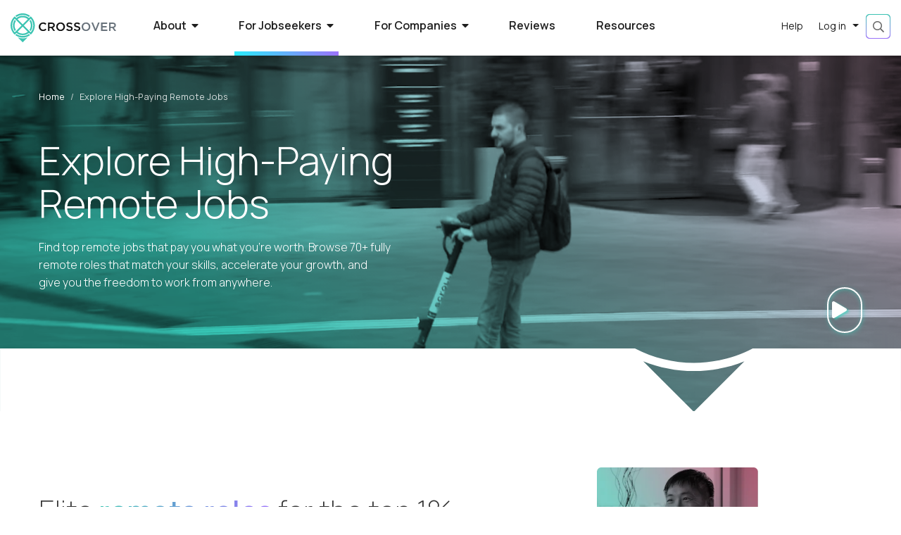

--- FILE ---
content_type: text/html;charset=UTF-8
request_url: https://www.crossover.com/job-roles/professional-services/pakistan/city/punjab/c-a0q2j000001iwZXAAY/totogi-platform-engineer
body_size: 100043
content:
<!DOCTYPE html><html class="w-100 h-100" lang="en"><head><meta http-equiv="origin-trial" content="A7vZI3v+Gz7JfuRolKNM4Aff6zaGuT7X0mf3wtoZTnKv6497cVMnhy03KDqX7kBz/q/[base64]">
    <meta charset="utf-8">
    <title>Explore High Paying Remote Jobs | Crossover</title>
    <base href="/">
    <meta content="width=device-width, initial-scale=1" name="viewport">
    

    <link href="assets/img/favicon.ico" rel="icon" type="image/x-icon">
    <link href="https://fonts.gstatic.com" rel="preconnect">
    <style type="text/css">@font-face{font-family:'Manrope';font-style:normal;font-weight:200;font-display:swap;src:url(https://fonts.gstatic.com/s/manrope/v20/xn7gYHE41ni1AdIRggqxSvfedN62Zw.woff2) format('woff2');unicode-range:U+0460-052F, U+1C80-1C8A, U+20B4, U+2DE0-2DFF, U+A640-A69F, U+FE2E-FE2F;}@font-face{font-family:'Manrope';font-style:normal;font-weight:200;font-display:swap;src:url(https://fonts.gstatic.com/s/manrope/v20/xn7gYHE41ni1AdIRggOxSvfedN62Zw.woff2) format('woff2');unicode-range:U+0301, U+0400-045F, U+0490-0491, U+04B0-04B1, U+2116;}@font-face{font-family:'Manrope';font-style:normal;font-weight:200;font-display:swap;src:url(https://fonts.gstatic.com/s/manrope/v20/xn7gYHE41ni1AdIRggSxSvfedN62Zw.woff2) format('woff2');unicode-range:U+0370-0377, U+037A-037F, U+0384-038A, U+038C, U+038E-03A1, U+03A3-03FF;}@font-face{font-family:'Manrope';font-style:normal;font-weight:200;font-display:swap;src:url(https://fonts.gstatic.com/s/manrope/v20/xn7gYHE41ni1AdIRggixSvfedN62Zw.woff2) format('woff2');unicode-range:U+0102-0103, U+0110-0111, U+0128-0129, U+0168-0169, U+01A0-01A1, U+01AF-01B0, U+0300-0301, U+0303-0304, U+0308-0309, U+0323, U+0329, U+1EA0-1EF9, U+20AB;}@font-face{font-family:'Manrope';font-style:normal;font-weight:200;font-display:swap;src:url(https://fonts.gstatic.com/s/manrope/v20/xn7gYHE41ni1AdIRggmxSvfedN62Zw.woff2) format('woff2');unicode-range:U+0100-02BA, U+02BD-02C5, U+02C7-02CC, U+02CE-02D7, U+02DD-02FF, U+0304, U+0308, U+0329, U+1D00-1DBF, U+1E00-1E9F, U+1EF2-1EFF, U+2020, U+20A0-20AB, U+20AD-20C0, U+2113, U+2C60-2C7F, U+A720-A7FF;}@font-face{font-family:'Manrope';font-style:normal;font-weight:200;font-display:swap;src:url(https://fonts.gstatic.com/s/manrope/v20/xn7gYHE41ni1AdIRggexSvfedN4.woff2) format('woff2');unicode-range:U+0000-00FF, U+0131, U+0152-0153, U+02BB-02BC, U+02C6, U+02DA, U+02DC, U+0304, U+0308, U+0329, U+2000-206F, U+20AC, U+2122, U+2191, U+2193, U+2212, U+2215, U+FEFF, U+FFFD;}@font-face{font-family:'Manrope';font-style:normal;font-weight:300;font-display:swap;src:url(https://fonts.gstatic.com/s/manrope/v20/xn7gYHE41ni1AdIRggqxSvfedN62Zw.woff2) format('woff2');unicode-range:U+0460-052F, U+1C80-1C8A, U+20B4, U+2DE0-2DFF, U+A640-A69F, U+FE2E-FE2F;}@font-face{font-family:'Manrope';font-style:normal;font-weight:300;font-display:swap;src:url(https://fonts.gstatic.com/s/manrope/v20/xn7gYHE41ni1AdIRggOxSvfedN62Zw.woff2) format('woff2');unicode-range:U+0301, U+0400-045F, U+0490-0491, U+04B0-04B1, U+2116;}@font-face{font-family:'Manrope';font-style:normal;font-weight:300;font-display:swap;src:url(https://fonts.gstatic.com/s/manrope/v20/xn7gYHE41ni1AdIRggSxSvfedN62Zw.woff2) format('woff2');unicode-range:U+0370-0377, U+037A-037F, U+0384-038A, U+038C, U+038E-03A1, U+03A3-03FF;}@font-face{font-family:'Manrope';font-style:normal;font-weight:300;font-display:swap;src:url(https://fonts.gstatic.com/s/manrope/v20/xn7gYHE41ni1AdIRggixSvfedN62Zw.woff2) format('woff2');unicode-range:U+0102-0103, U+0110-0111, U+0128-0129, U+0168-0169, U+01A0-01A1, U+01AF-01B0, U+0300-0301, U+0303-0304, U+0308-0309, U+0323, U+0329, U+1EA0-1EF9, U+20AB;}@font-face{font-family:'Manrope';font-style:normal;font-weight:300;font-display:swap;src:url(https://fonts.gstatic.com/s/manrope/v20/xn7gYHE41ni1AdIRggmxSvfedN62Zw.woff2) format('woff2');unicode-range:U+0100-02BA, U+02BD-02C5, U+02C7-02CC, U+02CE-02D7, U+02DD-02FF, U+0304, U+0308, U+0329, U+1D00-1DBF, U+1E00-1E9F, U+1EF2-1EFF, U+2020, U+20A0-20AB, U+20AD-20C0, U+2113, U+2C60-2C7F, U+A720-A7FF;}@font-face{font-family:'Manrope';font-style:normal;font-weight:300;font-display:swap;src:url(https://fonts.gstatic.com/s/manrope/v20/xn7gYHE41ni1AdIRggexSvfedN4.woff2) format('woff2');unicode-range:U+0000-00FF, U+0131, U+0152-0153, U+02BB-02BC, U+02C6, U+02DA, U+02DC, U+0304, U+0308, U+0329, U+2000-206F, U+20AC, U+2122, U+2191, U+2193, U+2212, U+2215, U+FEFF, U+FFFD;}@font-face{font-family:'Manrope';font-style:normal;font-weight:400;font-display:swap;src:url(https://fonts.gstatic.com/s/manrope/v20/xn7gYHE41ni1AdIRggqxSvfedN62Zw.woff2) format('woff2');unicode-range:U+0460-052F, U+1C80-1C8A, U+20B4, U+2DE0-2DFF, U+A640-A69F, U+FE2E-FE2F;}@font-face{font-family:'Manrope';font-style:normal;font-weight:400;font-display:swap;src:url(https://fonts.gstatic.com/s/manrope/v20/xn7gYHE41ni1AdIRggOxSvfedN62Zw.woff2) format('woff2');unicode-range:U+0301, U+0400-045F, U+0490-0491, U+04B0-04B1, U+2116;}@font-face{font-family:'Manrope';font-style:normal;font-weight:400;font-display:swap;src:url(https://fonts.gstatic.com/s/manrope/v20/xn7gYHE41ni1AdIRggSxSvfedN62Zw.woff2) format('woff2');unicode-range:U+0370-0377, U+037A-037F, U+0384-038A, U+038C, U+038E-03A1, U+03A3-03FF;}@font-face{font-family:'Manrope';font-style:normal;font-weight:400;font-display:swap;src:url(https://fonts.gstatic.com/s/manrope/v20/xn7gYHE41ni1AdIRggixSvfedN62Zw.woff2) format('woff2');unicode-range:U+0102-0103, U+0110-0111, U+0128-0129, U+0168-0169, U+01A0-01A1, U+01AF-01B0, U+0300-0301, U+0303-0304, U+0308-0309, U+0323, U+0329, U+1EA0-1EF9, U+20AB;}@font-face{font-family:'Manrope';font-style:normal;font-weight:400;font-display:swap;src:url(https://fonts.gstatic.com/s/manrope/v20/xn7gYHE41ni1AdIRggmxSvfedN62Zw.woff2) format('woff2');unicode-range:U+0100-02BA, U+02BD-02C5, U+02C7-02CC, U+02CE-02D7, U+02DD-02FF, U+0304, U+0308, U+0329, U+1D00-1DBF, U+1E00-1E9F, U+1EF2-1EFF, U+2020, U+20A0-20AB, U+20AD-20C0, U+2113, U+2C60-2C7F, U+A720-A7FF;}@font-face{font-family:'Manrope';font-style:normal;font-weight:400;font-display:swap;src:url(https://fonts.gstatic.com/s/manrope/v20/xn7gYHE41ni1AdIRggexSvfedN4.woff2) format('woff2');unicode-range:U+0000-00FF, U+0131, U+0152-0153, U+02BB-02BC, U+02C6, U+02DA, U+02DC, U+0304, U+0308, U+0329, U+2000-206F, U+20AC, U+2122, U+2191, U+2193, U+2212, U+2215, U+FEFF, U+FFFD;}@font-face{font-family:'Manrope';font-style:normal;font-weight:500;font-display:swap;src:url(https://fonts.gstatic.com/s/manrope/v20/xn7gYHE41ni1AdIRggqxSvfedN62Zw.woff2) format('woff2');unicode-range:U+0460-052F, U+1C80-1C8A, U+20B4, U+2DE0-2DFF, U+A640-A69F, U+FE2E-FE2F;}@font-face{font-family:'Manrope';font-style:normal;font-weight:500;font-display:swap;src:url(https://fonts.gstatic.com/s/manrope/v20/xn7gYHE41ni1AdIRggOxSvfedN62Zw.woff2) format('woff2');unicode-range:U+0301, U+0400-045F, U+0490-0491, U+04B0-04B1, U+2116;}@font-face{font-family:'Manrope';font-style:normal;font-weight:500;font-display:swap;src:url(https://fonts.gstatic.com/s/manrope/v20/xn7gYHE41ni1AdIRggSxSvfedN62Zw.woff2) format('woff2');unicode-range:U+0370-0377, U+037A-037F, U+0384-038A, U+038C, U+038E-03A1, U+03A3-03FF;}@font-face{font-family:'Manrope';font-style:normal;font-weight:500;font-display:swap;src:url(https://fonts.gstatic.com/s/manrope/v20/xn7gYHE41ni1AdIRggixSvfedN62Zw.woff2) format('woff2');unicode-range:U+0102-0103, U+0110-0111, U+0128-0129, U+0168-0169, U+01A0-01A1, U+01AF-01B0, U+0300-0301, U+0303-0304, U+0308-0309, U+0323, U+0329, U+1EA0-1EF9, U+20AB;}@font-face{font-family:'Manrope';font-style:normal;font-weight:500;font-display:swap;src:url(https://fonts.gstatic.com/s/manrope/v20/xn7gYHE41ni1AdIRggmxSvfedN62Zw.woff2) format('woff2');unicode-range:U+0100-02BA, U+02BD-02C5, U+02C7-02CC, U+02CE-02D7, U+02DD-02FF, U+0304, U+0308, U+0329, U+1D00-1DBF, U+1E00-1E9F, U+1EF2-1EFF, U+2020, U+20A0-20AB, U+20AD-20C0, U+2113, U+2C60-2C7F, U+A720-A7FF;}@font-face{font-family:'Manrope';font-style:normal;font-weight:500;font-display:swap;src:url(https://fonts.gstatic.com/s/manrope/v20/xn7gYHE41ni1AdIRggexSvfedN4.woff2) format('woff2');unicode-range:U+0000-00FF, U+0131, U+0152-0153, U+02BB-02BC, U+02C6, U+02DA, U+02DC, U+0304, U+0308, U+0329, U+2000-206F, U+20AC, U+2122, U+2191, U+2193, U+2212, U+2215, U+FEFF, U+FFFD;}@font-face{font-family:'Manrope';font-style:normal;font-weight:600;font-display:swap;src:url(https://fonts.gstatic.com/s/manrope/v20/xn7gYHE41ni1AdIRggqxSvfedN62Zw.woff2) format('woff2');unicode-range:U+0460-052F, U+1C80-1C8A, U+20B4, U+2DE0-2DFF, U+A640-A69F, U+FE2E-FE2F;}@font-face{font-family:'Manrope';font-style:normal;font-weight:600;font-display:swap;src:url(https://fonts.gstatic.com/s/manrope/v20/xn7gYHE41ni1AdIRggOxSvfedN62Zw.woff2) format('woff2');unicode-range:U+0301, U+0400-045F, U+0490-0491, U+04B0-04B1, U+2116;}@font-face{font-family:'Manrope';font-style:normal;font-weight:600;font-display:swap;src:url(https://fonts.gstatic.com/s/manrope/v20/xn7gYHE41ni1AdIRggSxSvfedN62Zw.woff2) format('woff2');unicode-range:U+0370-0377, U+037A-037F, U+0384-038A, U+038C, U+038E-03A1, U+03A3-03FF;}@font-face{font-family:'Manrope';font-style:normal;font-weight:600;font-display:swap;src:url(https://fonts.gstatic.com/s/manrope/v20/xn7gYHE41ni1AdIRggixSvfedN62Zw.woff2) format('woff2');unicode-range:U+0102-0103, U+0110-0111, U+0128-0129, U+0168-0169, U+01A0-01A1, U+01AF-01B0, U+0300-0301, U+0303-0304, U+0308-0309, U+0323, U+0329, U+1EA0-1EF9, U+20AB;}@font-face{font-family:'Manrope';font-style:normal;font-weight:600;font-display:swap;src:url(https://fonts.gstatic.com/s/manrope/v20/xn7gYHE41ni1AdIRggmxSvfedN62Zw.woff2) format('woff2');unicode-range:U+0100-02BA, U+02BD-02C5, U+02C7-02CC, U+02CE-02D7, U+02DD-02FF, U+0304, U+0308, U+0329, U+1D00-1DBF, U+1E00-1E9F, U+1EF2-1EFF, U+2020, U+20A0-20AB, U+20AD-20C0, U+2113, U+2C60-2C7F, U+A720-A7FF;}@font-face{font-family:'Manrope';font-style:normal;font-weight:600;font-display:swap;src:url(https://fonts.gstatic.com/s/manrope/v20/xn7gYHE41ni1AdIRggexSvfedN4.woff2) format('woff2');unicode-range:U+0000-00FF, U+0131, U+0152-0153, U+02BB-02BC, U+02C6, U+02DA, U+02DC, U+0304, U+0308, U+0329, U+2000-206F, U+20AC, U+2122, U+2191, U+2193, U+2212, U+2215, U+FEFF, U+FFFD;}@font-face{font-family:'Manrope';font-style:normal;font-weight:700;font-display:swap;src:url(https://fonts.gstatic.com/s/manrope/v20/xn7gYHE41ni1AdIRggqxSvfedN62Zw.woff2) format('woff2');unicode-range:U+0460-052F, U+1C80-1C8A, U+20B4, U+2DE0-2DFF, U+A640-A69F, U+FE2E-FE2F;}@font-face{font-family:'Manrope';font-style:normal;font-weight:700;font-display:swap;src:url(https://fonts.gstatic.com/s/manrope/v20/xn7gYHE41ni1AdIRggOxSvfedN62Zw.woff2) format('woff2');unicode-range:U+0301, U+0400-045F, U+0490-0491, U+04B0-04B1, U+2116;}@font-face{font-family:'Manrope';font-style:normal;font-weight:700;font-display:swap;src:url(https://fonts.gstatic.com/s/manrope/v20/xn7gYHE41ni1AdIRggSxSvfedN62Zw.woff2) format('woff2');unicode-range:U+0370-0377, U+037A-037F, U+0384-038A, U+038C, U+038E-03A1, U+03A3-03FF;}@font-face{font-family:'Manrope';font-style:normal;font-weight:700;font-display:swap;src:url(https://fonts.gstatic.com/s/manrope/v20/xn7gYHE41ni1AdIRggixSvfedN62Zw.woff2) format('woff2');unicode-range:U+0102-0103, U+0110-0111, U+0128-0129, U+0168-0169, U+01A0-01A1, U+01AF-01B0, U+0300-0301, U+0303-0304, U+0308-0309, U+0323, U+0329, U+1EA0-1EF9, U+20AB;}@font-face{font-family:'Manrope';font-style:normal;font-weight:700;font-display:swap;src:url(https://fonts.gstatic.com/s/manrope/v20/xn7gYHE41ni1AdIRggmxSvfedN62Zw.woff2) format('woff2');unicode-range:U+0100-02BA, U+02BD-02C5, U+02C7-02CC, U+02CE-02D7, U+02DD-02FF, U+0304, U+0308, U+0329, U+1D00-1DBF, U+1E00-1E9F, U+1EF2-1EFF, U+2020, U+20A0-20AB, U+20AD-20C0, U+2113, U+2C60-2C7F, U+A720-A7FF;}@font-face{font-family:'Manrope';font-style:normal;font-weight:700;font-display:swap;src:url(https://fonts.gstatic.com/s/manrope/v20/xn7gYHE41ni1AdIRggexSvfedN4.woff2) format('woff2');unicode-range:U+0000-00FF, U+0131, U+0152-0153, U+02BB-02BC, U+02C6, U+02DA, U+02DC, U+0304, U+0308, U+0329, U+2000-206F, U+20AC, U+2122, U+2191, U+2193, U+2212, U+2215, U+FEFF, U+FFFD;}</style>
    <!-- Google Tag Manager -->
    
    <!-- End Google Tag Manager -->
    <script type="application/ld+json">
      {
        "@context": "https://schema.org",
        "@type": "Organization",
        "name": "Crossover",
        "alternateName": "Crossover for Work, Crossover4work",
        "url": "https://www.crossover.com/",
        "logo": "https://www.crossover.com/assets/img/crossover-logo.svg",
        "email": "support@crossover.com",
        "foundingDate": "2014",
        "foundingLocation": "Austin, TX",
        "legalName": "Crossover Markets, Inc.",
        "numberOfEmployees": "1000+",
        "description": "Crossover is a recruitment company that specializes in 100% remote jobs and aims to hire top talent across multiple job functions for its partner organizations. Crossover uses a variety of tests to identify high performers. These tests are based on research on the factors that correlate with high performance. The hiring process at Crossover is smooth and usually takes around a week from the application to a final offer.Compensation at Crossover ranges from 30,000$ to over 400,000$ per annum depending on the job roles.",
        "sameAs": [
          "https://www.facebook.com/crossoverforwork",
          "https://twitter.com/Crossover4Work",
          "https://www.instagram.com/crossover4work/",
          "https://www.linkedin.com/company/crossover",
          "https://www.youtube.com/channel/UCX-MFXt7RGpMfEokoi0Dvyw",
          "https://www.crossover.com/",
          "https://www.glassdoor.com/Overview/Working-at-Crossover-for-Work-EI_IE1041838.11,29.htm",
          "https://www.indeed.com/cmp/Crossover"
        ],
        "interactionStatistic": [
          {
            "@type": "InteractionCounter",
            "interactionType": "https://schema.org/LikeAction",
            "url": "https://web.facebook.com/crossoverforwork/",
            "userInteractionCount": 621931
          },
          {
            "@type": "InteractionCounter",
            "interactionType": "https://schema.org/FollowAction",
            "url": "https://www.linkedin.com/company/crossover/",
            "userInteractionCount": 4912281
          }
        ]
      }
    </script>
    <script type="application/ld+json">
      {
        "@context": "https://schema.org/",
        "@type": "WebSite",
        "name": "Crossover",
        "alternateName": "Crossover for work",
        "url": "https://www.crossover.com",
        "mainEntity": {
          "@type": "Organization",
          "name": "Crossover",
          "alternateName": "Crossover for Work, Crossover4work",
          "url": "https://www.crossover.com/"
        },
        "potentialAction": {
          "@type": "SearchAction",
          "target": "https://www.crossover.com/jobs?search={search_term_string}",
          "query-input": "required name=search_term_string"
        }
      }
    </script>
    <link rel="manifest" href="manifest.webmanifest">
    <meta name="theme-color" content="#1976d2">
    <link rel="preconnect" href="https://cookie-cdn.cookiepro.com">
    <link rel="preconnect" href="https://analytics.google.com">
    <link rel="preconnect" href="https://assets-us-01.kc-usercontent.com">
    <link rel="preconnect" href="https://www.googletagmanager.com">
    <link rel="preconnect" href="https://kit.fontawesome.com">
    <link rel="preconnect" href="https://ka-p.fontawesome.com">
    <link rel="preload" href="https://fonts.gstatic.com/s/manrope/v15/xn7gYHE41ni1AdIRggexSvfedN4.woff2" as="font" type="font/woff2" crossorigin="anonymous">
    <link rel="preload" href="https://ka-p.fontawesome.com/releases/v5.15.4/webfonts/pro-fa-regular-400-5.0.0.woff2" as="font" type="font/woff2" crossorigin="anonymous">
    <link rel="preload" href="https://ka-p.fontawesome.com/releases/v5.15.4/webfonts/pro-fa-light-300-5.0.0.woff2" as="font" type="font/woff2" crossorigin="anonymous">
    <link rel="preload" href="
https://ka-p.fontawesome.com/releases/v5.15.4/webfonts/pro-fa-brands-400-5.8.1.woff2" as="font" type="font/woff2" crossorigin="anonymous">
    <link rel="preload" href="https://ka-p.fontawesome.com/releases/v5.15.4/webfonts/pro-fa-brands-400-5.8.2.woff2" as="font" type="font/woff2" crossorigin="anonymous">
    <link rel="preload" href="https://ka-p.fontawesome.com/releases/v5.15.4/webfonts/pro-fa-solid-900-5.0.0.woff2" as="font" type="font/woff2" crossorigin="anonymous">
    <link rel="preload" href="https://ka-p.fontawesome.com/releases/v5.15.4/webfonts/pro-fa-brands-400-5.0.0.woff2" as="font" type="font/woff2" crossorigin="anonymous">
    <link rel="preload" href="https://ka-p.fontawesome.com/releases/v5.15.4/webfonts/pro-fa-solid-900-5.10.2.woff2" as="font" type="font/woff2" crossorigin="anonymous">
    <link rel="preload" href="https://ka-p.fontawesome.com/releases/v5.15.4/webfonts/pro-fa-solid-900-5.11.1.woff2" as="font" type="font/woff2" crossorigin="anonymous">
    <link rel="preload" href="
https://ka-p.fontawesome.com/releases/v5.15.4/webfonts/pro-fa-solid-900-5.12.1.woff2" as="font" type="font/woff2" crossorigin="anonymous">
    <link rel="preload" href="https://ka-p.fontawesome.com/releases/v5.15.4/webfonts/pro-fa-solid-900-5.0.1.woff2" as="font" type="font/woff2" crossorigin="anonymous">
    <link rel="preload" href="https://ka-p.fontawesome.com/releases/v5.15.4/webfonts/pro-fa-solid-900-5.0.11.woff2" as="font" type="font/woff2" crossorigin="anonymous">
  <style>script{display:none!important}@charset "UTF-8";script{display:none!important}*,*:before,*:after{box-sizing:border-box}html{font-family:sans-serif;line-height:1.15;-webkit-text-size-adjust:100%;-webkit-tap-highlight-color:rgba(0,0,0,0)}body{margin:0;font-family:var(--bs-font-sans-serif);font-size:1rem;font-weight:400;line-height:1.5;color:#212529;text-align:left;background-color:#fff}.w-100{width:100%!important}.h-100{height:100%!important}html,body{-webkit-overflow-scrolling:touch;margin:0;color:#1e1e1e;font-family:Manrope;line-height:1.6}</style><link rel="stylesheet" href="styles.a6110c3f5d479e8a.css" media="all" onload="this.media='all'"><noscript><link rel="stylesheet" href="styles.a6110c3f5d479e8a.css"></noscript><style type="text/css"></style><style>.background-image[_ngcontent-app-root-c539]{background-image:url(/assets/img/auth/xo-auth-screen-background.jpg);background-repeat:no-repeat;background-size:cover;background-position:center center;background-attachment:fixed}.background-image[_ngcontent-app-root-c539]:before{content:"";position:absolute;top:0;left:0;width:100%;height:100%;background:linear-gradient(327.38deg,#000000 0%,#152938 100%);opacity:.9}</style><link rel="canonical" href="https://www.crossover.com/job-roles"><link rel="preconnect" href="https://profile-api.crossover.com"><link rel="preconnect" href="https://kontent-proxy.crossover.com"><style>.loader[_ngcontent-app-root-c384]{padding:30vh 0}.loader.with-overlay[_ngcontent-app-root-c384]{position:fixed;width:100%;height:100vh;top:0;background:rgba(255,255,255,.6);z-index:2;left:0}</style><style>.pipeline[_ngcontent-app-root-c566]{background-position:center center;background-attachment:fixed;background-size:cover;padding-bottom:200px;margin-bottom:-150px;overflow:hidden}.pipeline[_ngcontent-app-root-c566]:before{content:"";position:absolute;width:100%;height:100%;background:#3bc4b2;background:linear-gradient(180deg,#3bc4b2 0%,#6443e1 100%);mix-blend-mode:multiply;top:0;z-index:0;left:0}.pipeline.services[_ngcontent-app-root-c566]:before, .pipeline.finance[_ngcontent-app-root-c566]:before{background:linear-gradient(180deg,#3bc4b2 0%,#33658a 100%)}.pipeline.product[_ngcontent-app-root-c566]:before, .pipeline.business_operations[_ngcontent-app-root-c566]:before{background:linear-gradient(180deg,#3bc4b2 0%,#123b35 100%)}.pipeline.marketing[_ngcontent-app-root-c566]:before, .pipeline.sales[_ngcontent-app-root-c566]:before{background:linear-gradient(180deg,#3bc4b2 0%,#cc0077 100%)}.pipeline.executive_leadership[_ngcontent-app-root-c566]:before, .pipeline.education[_ngcontent-app-root-c566]:before{background:linear-gradient(180deg,#3bc4b2 0%,#241538 100%)}.pipeline-header[_ngcontent-app-root-c566]{z-index:1;color:#fff;position:relative;padding-top:30px;padding-bottom:30px}.pipeline-header[_ngcontent-app-root-c566]   .breadcrumb[_ngcontent-app-root-c566]{font-size:.87rem;color:#fff}.pipeline-header[_ngcontent-app-root-c566]   .breadcrumb-item[_ngcontent-app-root-c566]:before{color:#fff}.pipeline-header[_ngcontent-app-root-c566]   .breadcrumb-item[_ngcontent-app-root-c566]   *[_ngcontent-app-root-c566]{color:#fff}.pipeline-header[_ngcontent-app-root-c566]   .breadcrumb-item[_ngcontent-app-root-c566]   *[_ngcontent-app-root-c566]:hover{color:#fff;text-decoration:none}.pipeline-header[_ngcontent-app-root-c566]   .breadcrumb-item.active[_ngcontent-app-root-c566]{color:#fff;opacity:.9}.pipeline-header-content[_ngcontent-app-root-c566]{display:flex;gap:30px;justify-content:space-between;align-items:center}.pipeline-header-content[_ngcontent-app-root-c566]   .title[_ngcontent-app-root-c566]{font-weight:300;line-height:1.3;margin:20px 0}.pipeline-header-content[_ngcontent-app-root-c566]   .title[_ngcontent-app-root-c566]   .name[_ngcontent-app-root-c566]{display:block;font-weight:500}.pipeline-header-content[_ngcontent-app-root-c566]   .title[_ngcontent-app-root-c566]   .salary[_ngcontent-app-root-c566]{display:flex;flex-wrap:wrap;align-items:center;gap:10px;font-size:75%}.pipeline-header-content[_ngcontent-app-root-c566]   .notactive-status[_ngcontent-app-root-c566]{background-color:#dc3545;color:#fff;padding:5px 10px;border-radius:2px}.pipeline-header-content[_ngcontent-app-root-c566]   .notactive-status[_ngcontent-app-root-c566]   .link[_ngcontent-app-root-c566]{color:#fff}.pipeline-header-content[_ngcontent-app-root-c566]   .notactive-status[_ngcontent-app-root-c566]   .link[_ngcontent-app-root-c566]:hover{color:#3bc4b2}@media only screen and (max-width: 768px){.pipeline-header-content[_ngcontent-app-root-c566]{flex-direction:column;align-items:start}.pipeline-header-content[_ngcontent-app-root-c566]   .name[_ngcontent-app-root-c566]{font-size:2rem}}.pipeline-info[_ngcontent-app-root-c566]{z-index:1;position:relative;padding-bottom:30px}.pipeline-body[_ngcontent-app-root-c566]{display:flex;gap:30px}.pipeline-body-content[_ngcontent-app-root-c566]{flex-grow:1;background:#ffffff;border-radius:10px;padding:20px;min-width:60%}.pipeline-body-sidebar[_ngcontent-app-root-c566]{flex-grow:1;min-width:30%}.pipeline-body-sidebar-content[_ngcontent-app-root-c566]{position:sticky;top:90px}.pipeline-body-sidebar-content[_ngcontent-app-root-c566]   .sidebar-pod[_ngcontent-app-root-c566]{background:#ffffff;padding:15px 20px;border-radius:10px}.pipeline-body-sidebar-content[_ngcontent-app-root-c566]   .sidebar-pod[_ngcontent-app-root-c566]   .socialshare[_ngcontent-app-root-c566]{margin-bottom:15px}.pipeline-body-sidebar-content[_ngcontent-app-root-c566]   .sidebar-pod[_ngcontent-app-root-c566]   .title[_ngcontent-app-root-c566]{font-size:1.1rem;margin-bottom:10px;color:#363636;font-weight:600}.pipeline-body-sidebar-content[_ngcontent-app-root-c566]   .sidebar-pod[_ngcontent-app-root-c566]   .quicklinks[_ngcontent-app-root-c566]{margin-top:10px}.pipeline-body-sidebar-content[_ngcontent-app-root-c566]   .sidebar-pod[_ngcontent-app-root-c566]   .quicklinks[_ngcontent-app-root-c566]   .title[_ngcontent-app-root-c566]{margin-bottom:5px}.pipeline-body-sidebar-content[_ngcontent-app-root-c566]   .sidebar-pod[_ngcontent-app-root-c566]   .quicklinks-link[_ngcontent-app-root-c566]{font-size:1rem;color:#666;cursor:pointer;margin-top:5px;display:inline-block}.pipeline-body-sidebar-content[_ngcontent-app-root-c566]   .sidebar-pod[_ngcontent-app-root-c566]   .quicklinks-link[_ngcontent-app-root-c566]   .fal[_ngcontent-app-root-c566]{color:#3bc4b2;transition:all .5s ease;opacity:0}.pipeline-body-sidebar-content[_ngcontent-app-root-c566]   .sidebar-pod[_ngcontent-app-root-c566]   .quicklinks-link[_ngcontent-app-root-c566]:hover{color:#363636}.pipeline-body-sidebar-content[_ngcontent-app-root-c566]   .sidebar-pod[_ngcontent-app-root-c566]   .quicklinks-link[_ngcontent-app-root-c566]:hover   .fal[_ngcontent-app-root-c566]{padding-left:10px;opacity:1}.pipeline-body-sidebar-content[_ngcontent-app-root-c566]   .sidebar-pod[_ngcontent-app-root-c566]   .pipelineBrand[_ngcontent-app-root-c566]{display:flex;gap:10px;font-size:.8rem;margin-bottom:15px;line-height:1.5;color:#666}.pipeline-body-sidebar-content[_ngcontent-app-root-c566]   .sidebar-pod[_ngcontent-app-root-c566]   .pipelineBrand[_ngcontent-app-root-c566]   .logo[_ngcontent-app-root-c566]{display:flex;padding-right:10px;border-right:1px solid #cfcece;align-items:center}.pipeline-body-sidebar-content[_ngcontent-app-root-c566]   .sidebar-pod[_ngcontent-app-root-c566]   .pipelineBrand[_ngcontent-app-root-c566]   .logo[_ngcontent-app-root-c566]   .image[_ngcontent-app-root-c566]{width:100px;height:auto}.pipeline-body-sidebar-content[_ngcontent-app-root-c566]   .sidebar-pod[_ngcontent-app-root-c566]   .pipelineBrand[_ngcontent-app-root-c566]   .description[_ngcontent-app-root-c566]{display:-webkit-box;-webkit-line-clamp:3;-webkit-box-orient:vertical;overflow:hidden;margin-bottom:2px}.pipeline-body-sidebar-content[_ngcontent-app-root-c566]   .sidebar-pod[_ngcontent-app-root-c566]   .pipelineBrand[_ngcontent-app-root-c566]   .quicklinks-link[_ngcontent-app-root-c566]{color:#3bc4b2;font-size:.8rem;text-align:right;width:100%;text-transform:uppercase;letter-spacing:.5px;margin-top:2px}.pipeline-body-sidebar-content[_ngcontent-app-root-c566]   .sidebar-pod[_ngcontent-app-root-c566]   .pipelineBrand[_ngcontent-app-root-c566]   .quicklinks-link[_ngcontent-app-root-c566]   .fal[_ngcontent-app-root-c566]{color:#363636;opacity:1;margin-left:2px;margin-right:10px}.pipeline-body-sidebar-content[_ngcontent-app-root-c566]   .sidebar-pod[_ngcontent-app-root-c566]   .pipelineBrand[_ngcontent-app-root-c566]:hover{color:#363636}.pipeline-body-sidebar-content[_ngcontent-app-root-c566]   .sidebar-pod[_ngcontent-app-root-c566]   .pipelineBrand[_ngcontent-app-root-c566]:hover   .fal[_ngcontent-app-root-c566]{color:#3bc4b2!important;margin-right:0!important;padding-left:10px}.pipeline-body-sidebar-content[_ngcontent-app-root-c566]   .review-title[_ngcontent-app-root-c566]{font-size:1.1rem;margin:25px 0 10px;color:#fff}.pipeline-body-sidebar-content[_ngcontent-app-root-c566]   .morereviews[_ngcontent-app-root-c566]{text-align:right}.pipeline-body-sidebar-content[_ngcontent-app-root-c566]   .morereviews-link[_ngcontent-app-root-c566]{text-transform:uppercase;letter-spacing:2px;color:#fff;font-size:.8rem;font-weight:500;cursor:pointer}.pipeline-body-sidebar-content[_ngcontent-app-root-c566]   .morereviews-link[_ngcontent-app-root-c566]   .fal[_ngcontent-app-root-c566]{color:#363636;transition:all .5s ease;margin-right:15px}.pipeline-body-sidebar-content[_ngcontent-app-root-c566]   .morereviews-link[_ngcontent-app-root-c566]:hover   .fal[_ngcontent-app-root-c566]{padding-left:15px;color:#fff;margin-right:0}@media only screen and (max-width: 992px){.pipeline-body[_ngcontent-app-root-c566]{flex-direction:column}.pipeline-body-content[_ngcontent-app-root-c566]{padding:20px 10px}.pipeline-body[_ngcontent-app-root-c566]   .title[_ngcontent-app-root-c566]{font-size:2rem}}.pipeline-reviews[_ngcontent-app-root-c566], .pipeline-similarjobs[_ngcontent-app-root-c566], .pipeline-moreinfo[_ngcontent-app-root-c566]{z-index:1;position:relative;padding:30px 0;color:#fff}.pipeline-reviews[_ngcontent-app-root-c566]   .heading[_ngcontent-app-root-c566], .pipeline-similarjobs[_ngcontent-app-root-c566]   .heading[_ngcontent-app-root-c566], .pipeline-moreinfo[_ngcontent-app-root-c566]   .heading[_ngcontent-app-root-c566]{font-size:1rem;text-transform:uppercase;letter-spacing:4px}.pipeline-reviews[_ngcontent-app-root-c566]   .title[_ngcontent-app-root-c566], .pipeline-similarjobs[_ngcontent-app-root-c566]   .title[_ngcontent-app-root-c566], .pipeline-moreinfo[_ngcontent-app-root-c566]   .title[_ngcontent-app-root-c566]{font-size:2.5rem;line-height:1.4;margin-bottom:10px;font-weight:200}@media only screen and (max-width: 768px){.pipeline-reviews[_ngcontent-app-root-c566]   .title[_ngcontent-app-root-c566], .pipeline-similarjobs[_ngcontent-app-root-c566]   .title[_ngcontent-app-root-c566], .pipeline-moreinfo[_ngcontent-app-root-c566]   .title[_ngcontent-app-root-c566]{font-size:2rem}}.pipeline-reviews-header[_ngcontent-app-root-c566]{display:flex;align-items:center;justify-content:space-between}.pipeline-reviews[_ngcontent-app-root-c566]   .catlink[_ngcontent-app-root-c566]{font-size:1rem;text-transform:uppercase;color:#fff;cursor:pointer;display:inline-block;font-weight:500;letter-spacing:4px}.pipeline-reviews[_ngcontent-app-root-c566]   .catlink[_ngcontent-app-root-c566]   .fal[_ngcontent-app-root-c566]{color:#3bc4b2;transition:all .5s ease;margin-right:10px}.pipeline-reviews[_ngcontent-app-root-c566]   .catlink[_ngcontent-app-root-c566]:hover{color:#3bc4b2}.pipeline-reviews[_ngcontent-app-root-c566]   .catlink[_ngcontent-app-root-c566]:hover   .fal[_ngcontent-app-root-c566]{padding-left:10px;margin-right:0;color:#fff}.pipeline-moreinfo-pod[_ngcontent-app-root-c566]{background:#ffffff;border-radius:10px;padding:25px 20px}@media only screen and (max-width: 768px){.pipeline-moreinfo-pod[_ngcontent-app-root-c566]{padding:15px 10px}}.pipeline-howitworks[_ngcontent-app-root-c566], .pipeline-whycrossover[_ngcontent-app-root-c566]{z-index:1;position:relative}.pipeline[_ngcontent-app-root-c566]   .apply-button[_ngcontent-app-root-c566]{display:inline-block;position:relative;color:#3bc4b2;padding:1rem 1.2rem;text-transform:uppercase;letter-spacing:3px;border-radius:5px;line-height:1.2rem;background-color:#fff;background-image:linear-gradient(to right,#29edfd 0%,#6443e1 50%,transparent 50%,transparent 100%);background-size:200% 100%;background-position:right bottom;transition:all .3s ease-out;white-space:nowrap}.pipeline[_ngcontent-app-root-c566]   .apply-button[_ngcontent-app-root-c566]   .fal[_ngcontent-app-root-c566]{color:#3bc4b2;transition:all .5s ease;font-size:1.1rem;margin-right:15px}.pipeline[_ngcontent-app-root-c566]   .apply-button[_ngcontent-app-root-c566]:hover{background-position:left bottom;color:#fff;text-decoration:none}.pipeline[_ngcontent-app-root-c566]   .apply-button[_ngcontent-app-root-c566]:hover   .fal[_ngcontent-app-root-c566]{padding-left:15px;color:#fff;margin-right:0}.pipeline-stickyHeader[_ngcontent-app-root-c566]{position:fixed;top:-100px;left:0;width:100%;padding:10px 0;background-color:#f6faff;z-index:1000;transition:top .3s ease;box-shadow:0 .125rem .25rem #00000013}.pipeline-stickyHeader[_ngcontent-app-root-c566]   .stickyItems[_ngcontent-app-root-c566]{display:flex;gap:20px;align-items:center}.pipeline-stickyHeader[_ngcontent-app-root-c566]   .stickyItems[_ngcontent-app-root-c566]   .logoimg[_ngcontent-app-root-c566]{width:50px;cursor:pointer}.pipeline-stickyHeader[_ngcontent-app-root-c566]   .stickyItems[_ngcontent-app-root-c566]   .info[_ngcontent-app-root-c566]   .title[_ngcontent-app-root-c566]{font-size:1.4rem;margin-bottom:10px}.pipeline-stickyHeader[_ngcontent-app-root-c566]   .stickyItems[_ngcontent-app-root-c566]   .info[_ngcontent-app-root-c566]   .title[_ngcontent-app-root-c566]   .feature-text[_ngcontent-app-root-c566]{background:linear-gradient(90deg,#3bc4b2 0%,#9c72fb 100%);background-clip:text;-webkit-background-clip:text;-webkit-text-fill-color:transparent;font-weight:600;margin-left:10px;margin-right:5px}.pipeline-stickyHeader[_ngcontent-app-root-c566]   .stickyItems[_ngcontent-app-root-c566]   .info[_ngcontent-app-root-c566]   .title[_ngcontent-app-root-c566]   .currency[_ngcontent-app-root-c566]{font-size:1.2rem}.pipeline-stickyHeader[_ngcontent-app-root-c566]   .stickyItems[_ngcontent-app-root-c566]   .info[_ngcontent-app-root-c566]   .infoChips[_ngcontent-app-root-c566]{gap:8px}.pipeline-stickyHeader[_ngcontent-app-root-c566]   .stickyItems[_ngcontent-app-root-c566]   .info[_ngcontent-app-root-c566]   .infoChips[_ngcontent-app-root-c566]   .chip[_ngcontent-app-root-c566]{border:.5px solid #666666;color:#666;padding:3px 8px}.pipeline-stickyHeader[_ngcontent-app-root-c566]   .stickyItems[_ngcontent-app-root-c566]   .apply[_ngcontent-app-root-c566]{margin-left:auto}.pipeline-stickyHeader[_ngcontent-app-root-c566]   .stickyItems[_ngcontent-app-root-c566]   .apply[_ngcontent-app-root-c566]   .apply-button[_ngcontent-app-root-c566]{color:#fff;background-color:#3bc4b2}.pipeline-stickyHeader[_ngcontent-app-root-c566]   .stickyItems[_ngcontent-app-root-c566]   .apply[_ngcontent-app-root-c566]   .apply-button[_ngcontent-app-root-c566]   .fal[_ngcontent-app-root-c566]{color:#fff}@media only screen and (max-width: 992px){.pipeline-stickyHeader[_ngcontent-app-root-c566]{padding:8px 0}.pipeline-stickyHeader[_ngcontent-app-root-c566]   .stickyItems[_ngcontent-app-root-c566]{gap:10px}.pipeline-stickyHeader[_ngcontent-app-root-c566]   .stickyItems[_ngcontent-app-root-c566]   .logoimg[_ngcontent-app-root-c566]{width:40px}.pipeline-stickyHeader[_ngcontent-app-root-c566]   .stickyItems[_ngcontent-app-root-c566]   .info[_ngcontent-app-root-c566]   .title[_ngcontent-app-root-c566]{font-size:1.2rem;margin-bottom:7px}.pipeline-stickyHeader[_ngcontent-app-root-c566]   .stickyItems[_ngcontent-app-root-c566]   .info[_ngcontent-app-root-c566]   .title[_ngcontent-app-root-c566]   .feature-text[_ngcontent-app-root-c566]{margin-left:5px}.pipeline-stickyHeader[_ngcontent-app-root-c566]   .stickyItems[_ngcontent-app-root-c566]   .info[_ngcontent-app-root-c566]   .title[_ngcontent-app-root-c566]   .currency[_ngcontent-app-root-c566]{font-size:1rem}.pipeline-stickyHeader[_ngcontent-app-root-c566]   .stickyItems[_ngcontent-app-root-c566]   .info[_ngcontent-app-root-c566]   .infoChips[_ngcontent-app-root-c566]{gap:5px;font-size:.7rem}.pipeline-stickyHeader[_ngcontent-app-root-c566]   .stickyItems[_ngcontent-app-root-c566]   .apply-button[_ngcontent-app-root-c566]{padding:.7rem .4rem;letter-spacing:2px}}@media only screen and (max-width: 576px){.pipeline-stickyHeader[_ngcontent-app-root-c566]   .apply-button[_ngcontent-app-root-c566]{padding:1rem!important;letter-spacing:3px!important}}</style><style>.mat-progress-spinner{display:block;position:relative;overflow:hidden}.mat-progress-spinner svg{position:absolute;transform:rotate(-90deg);top:0;left:0;transform-origin:center;overflow:visible}.mat-progress-spinner circle{fill:rgba(0,0,0,0);transition:stroke-dashoffset 225ms linear}.cdk-high-contrast-active .mat-progress-spinner circle{stroke:CanvasText}.mat-progress-spinner[mode=indeterminate] svg{animation:mat-progress-spinner-linear-rotate 2000ms linear infinite}.mat-progress-spinner[mode=indeterminate] circle{transition-property:stroke;animation-duration:4000ms;animation-timing-function:cubic-bezier(0.35, 0, 0.25, 1);animation-iteration-count:infinite}.mat-progress-spinner._mat-animation-noopable svg,.mat-progress-spinner._mat-animation-noopable circle{animation:none;transition:none}@keyframes mat-progress-spinner-linear-rotate{0%{transform:rotate(0deg)}100%{transform:rotate(360deg)}}@keyframes mat-progress-spinner-stroke-rotate-100{0%{stroke-dashoffset:268.606171575px;transform:rotate(0)}12.5%{stroke-dashoffset:56.5486677px;transform:rotate(0)}12.5001%{stroke-dashoffset:56.5486677px;transform:rotateX(180deg) rotate(72.5deg)}25%{stroke-dashoffset:268.606171575px;transform:rotateX(180deg) rotate(72.5deg)}25.0001%{stroke-dashoffset:268.606171575px;transform:rotate(270deg)}37.5%{stroke-dashoffset:56.5486677px;transform:rotate(270deg)}37.5001%{stroke-dashoffset:56.5486677px;transform:rotateX(180deg) rotate(161.5deg)}50%{stroke-dashoffset:268.606171575px;transform:rotateX(180deg) rotate(161.5deg)}50.0001%{stroke-dashoffset:268.606171575px;transform:rotate(180deg)}62.5%{stroke-dashoffset:56.5486677px;transform:rotate(180deg)}62.5001%{stroke-dashoffset:56.5486677px;transform:rotateX(180deg) rotate(251.5deg)}75%{stroke-dashoffset:268.606171575px;transform:rotateX(180deg) rotate(251.5deg)}75.0001%{stroke-dashoffset:268.606171575px;transform:rotate(90deg)}87.5%{stroke-dashoffset:56.5486677px;transform:rotate(90deg)}87.5001%{stroke-dashoffset:56.5486677px;transform:rotateX(180deg) rotate(341.5deg)}100%{stroke-dashoffset:268.606171575px;transform:rotateX(180deg) rotate(341.5deg)}}</style><style>nav.main-navigation[_ngcontent-app-root-c538]{padding:0;font-family:Manrope,sans-serif}nav.main-navigation[_ngcontent-app-root-c538]   .otherBtn[_ngcontent-app-root-c538]{cursor:pointer}nav.main-navigation[_ngcontent-app-root-c538]   .navbar-brand[_ngcontent-app-root-c538]{margin-right:1.5rem}nav.main-navigation[_ngcontent-app-root-c538]   .navbar-brand[_ngcontent-app-root-c538]   img[_ngcontent-app-root-c538]{width:150px}nav.main-navigation[_ngcontent-app-root-c538]   .dropdown-menu[_ngcontent-app-root-c538]{background-color:#1e1e1ef2;padding:0;color:#fff;border-radius:0;border:0;margin-top:0}nav.main-navigation[_ngcontent-app-root-c538]   .dropdown-menu.mega-menu[_ngcontent-app-root-c538]{width:100%}nav.main-navigation[_ngcontent-app-root-c538]   .nav-search[_ngcontent-app-root-c538]   .nav-search-link[_ngcontent-app-root-c538]{outline:none}nav.main-navigation[_ngcontent-app-root-c538]   .nav-search[_ngcontent-app-root-c538]   .nav-search-link[_ngcontent-app-root-c538]:focus{outline:none}nav.main-navigation[_ngcontent-app-root-c538]   .nav-search[_ngcontent-app-root-c538]   .gadientBorderContainer[_ngcontent-app-root-c538]{width:35px;height:35px;display:block;align-items:center;font-size:1rem;text-align:center;margin-top:-5px;border-radius:5px;background:linear-gradient(180deg,#3bc4b2 0%,#9c72fb 100%);position:relative;padding:0}nav.main-navigation[_ngcontent-app-root-c538]   .nav-search[_ngcontent-app-root-c538]   .gadientBorderContainer[_ngcontent-app-root-c538]   .menu-search-icon[_ngcontent-app-root-c538]{border:none;border-radius:5px;background-color:#fff;z-index:2;height:33px;width:33px;padding:10px 2px 6px;margin:1px;font-weight:400;font-size:1rem;color:#666}nav.main-navigation[_ngcontent-app-root-c538]   .nav-search[_ngcontent-app-root-c538]   .gadientBorderContainer[_ngcontent-app-root-c538]:hover{background:#3bc4b2}nav.main-navigation[_ngcontent-app-root-c538]   .nav-search[_ngcontent-app-root-c538]   .gadientBorderContainer[_ngcontent-app-root-c538]:hover   .menu-search-icon[_ngcontent-app-root-c538]{background:#3bc4b2;color:#fff}@media only screen and (max-width: 991.98px){nav.main-navigation[_ngcontent-app-root-c538]   .nav-search[_ngcontent-app-root-c538]   .gadientBorderContainer[_ngcontent-app-root-c538]{margin-top:10px;padding:0!important;width:32px;height:32px}nav.main-navigation[_ngcontent-app-root-c538]   .nav-search[_ngcontent-app-root-c538]   .gadientBorderContainer.nav-link[_ngcontent-app-root-c538]{padding:.5rem}nav.main-navigation[_ngcontent-app-root-c538]   .nav-search[_ngcontent-app-root-c538]   .gadientBorderContainer[_ngcontent-app-root-c538]   .menu-search-icon[_ngcontent-app-root-c538]{height:30px;width:30px;font-size:.9rem}}nav.main-navigation[_ngcontent-app-root-c538]   .secondary-menu.navbar-nav[_ngcontent-app-root-c538]   .nav-link[_ngcontent-app-root-c538]{color:#1e1e1e;outline:none;border-bottom:6px solid transparent;transition:opacity .5s ease}nav.main-navigation[_ngcontent-app-root-c538]   .secondary-menu.navbar-nav[_ngcontent-app-root-c538]   .nav-link[_ngcontent-app-root-c538]:hover, nav.main-navigation[_ngcontent-app-root-c538]   .secondary-menu.navbar-nav[_ngcontent-app-root-c538]   .nav-link.active[_ngcontent-app-root-c538]{color:#1e1e1e;border-image:linear-gradient(90deg,#29edfd 0%,#9c72fb 100%);border-image-slice:1}nav.main-navigation[_ngcontent-app-root-c538]   .secondary-menu.navbar-nav[_ngcontent-app-root-c538]   .active[_ngcontent-app-root-c538]   .nav-link[_ngcontent-app-root-c538]{color:#fff;background-color:#3bc4b2}nav.main-navigation[_ngcontent-app-root-c538]   .secondary-menu[_ngcontent-app-root-c538]{font-size:14px}@media only screen and (max-width: 991.98px){nav.main-navigation[_ngcontent-app-root-c538]   .navbar-nav.primary-menu[_ngcontent-app-root-c538]{width:100%}nav.main-navigation[_ngcontent-app-root-c538]   .nav-login[_ngcontent-app-root-c538], nav.main-navigation[_ngcontent-app-root-c538]   .nav-search[_ngcontent-app-root-c538]{float:right}nav.main-navigation[_ngcontent-app-root-c538]   .navbar-toggler[_ngcontent-app-root-c538]{border:0;float:left;margin-top:16px;padding:0;margin-right:10px;font-size:20px;color:#1e1e1e}nav.main-navigation[_ngcontent-app-root-c538]   .nav-search[_ngcontent-app-root-c538]   .nav-link[_ngcontent-app-root-c538]{padding:1rem .5rem}nav.main-navigation[_ngcontent-app-root-c538]   .nav-login[_ngcontent-app-root-c538]   .nav-link[_ngcontent-app-root-c538]{padding:1.1rem .65rem}nav.main-navigation[_ngcontent-app-root-c538]   .nav-login[_ngcontent-app-root-c538]   .dropdown[_ngcontent-app-root-c538]{position:static}nav.main-navigation[_ngcontent-app-root-c538]   .nav-login[_ngcontent-app-root-c538]   .dropdown[_ngcontent-app-root-c538]   .dropdown-menu[_ngcontent-app-root-c538]{left:auto;right:15px}nav.main-navigation[_ngcontent-app-root-c538]   .nav-login.user-menu[_ngcontent-app-root-c538]   .nav-link[_ngcontent-app-root-c538]{padding:.5rem .65rem}nav.main-navigation[_ngcontent-app-root-c538]   .container-fluid[_ngcontent-app-root-c538]{display:block!important}nav.main-navigation[_ngcontent-app-root-c538]   .container-fluid[_ngcontent-app-root-c538]   .navbar-brand[_ngcontent-app-root-c538]{margin-top:3px;margin-bottom:3px;margin-right:.75rem}nav.main-navigation[_ngcontent-app-root-c538]   .container-fluid[_ngcontent-app-root-c538]   .navbar-collapse[_ngcontent-app-root-c538]{padding-bottom:10px}nav.main-navigation[_ngcontent-app-root-c538]   .container-fluid[_ngcontent-app-root-c538]   .secondary-menu.navbar-nav[_ngcontent-app-root-c538]   .nav-link[_ngcontent-app-root-c538]{font-size:1rem;border-bottom:none}nav.main-navigation[_ngcontent-app-root-c538]   .container-fluid[_ngcontent-app-root-c538]   .secondary-menu.navbar-nav[_ngcontent-app-root-c538]   .nav-link[_ngcontent-app-root-c538]:hover, nav.main-navigation[_ngcontent-app-root-c538]   .container-fluid[_ngcontent-app-root-c538]   .secondary-menu.navbar-nav[_ngcontent-app-root-c538]   .nav-link.active[_ngcontent-app-root-c538]{color:#3bc4b2;background-color:transparent}nav.main-navigation[_ngcontent-app-root-c538]   .container-fluid[_ngcontent-app-root-c538]   .secondary-menu.navbar-nav[_ngcontent-app-root-c538]   .active[_ngcontent-app-root-c538]   .nav-link[_ngcontent-app-root-c538]{color:#3bc4b2;background-color:transparent}}@media only screen and (max-width: 350px){nav.main-navigation[_ngcontent-app-root-c538]   .navbar-brand[_ngcontent-app-root-c538]{margin-right:.75rem}nav.main-navigation[_ngcontent-app-root-c538]   .navbar-brand[_ngcontent-app-root-c538]   img[_ngcontent-app-root-c538]{width:120px}nav.main-navigation[_ngcontent-app-root-c538]   .nav-search[_ngcontent-app-root-c538]   .nav-link[_ngcontent-app-root-c538]{padding:.8rem .5rem}nav.main-navigation[_ngcontent-app-root-c538]   .nav-login[_ngcontent-app-root-c538]   .nav-link[_ngcontent-app-root-c538]{padding:.9rem .65rem}nav.main-navigation[_ngcontent-app-root-c538]   .nav-login.user-menu[_ngcontent-app-root-c538]   .nav-link[_ngcontent-app-root-c538]{padding:.3rem .65rem}}@media only screen and (max-width: 299.98px){nav.main-navigation[_ngcontent-app-root-c538]   .navbar-brand[_ngcontent-app-root-c538]{margin-right:.5rem}nav.main-navigation[_ngcontent-app-root-c538]   .navbar-brand[_ngcontent-app-root-c538]   img[_ngcontent-app-root-c538]{width:110px}}nav.main-navigation[_ngcontent-app-root-c538]   .taking-test-message-wrap[_ngcontent-app-root-c538]   .assessment-actions[_ngcontent-app-root-c538]{margin-left:.5rem}nav.main-navigation[_ngcontent-app-root-c538]   .taking-test-message-wrap[_ngcontent-app-root-c538]   .assessment-actions[_ngcontent-app-root-c538]   .assessment-link[_ngcontent-app-root-c538]{color:#3bc4b2;text-decoration:none;font-size:.875rem}nav.main-navigation[_ngcontent-app-root-c538]   .taking-test-message-wrap[_ngcontent-app-root-c538]   .assessment-actions[_ngcontent-app-root-c538]   .assessment-link[_ngcontent-app-root-c538]:hover{color:#3bc4b2;text-decoration:none}nav.main-navigation[_ngcontent-app-root-c538]   .taking-test-message-wrap[_ngcontent-app-root-c538]   .assessment-actions[_ngcontent-app-root-c538]   .separator[_ngcontent-app-root-c538]{color:#6c757d;margin:0 .5rem}@media only screen and (min-width: 992px){nav.main-navigation[_ngcontent-app-root-c538]   .nav-link[_ngcontent-app-root-c538]{padding:1.5rem 1rem}nav.main-navigation[_ngcontent-app-root-c538]   .secondary-menu[_ngcontent-app-root-c538]   .nav-link[_ngcontent-app-root-c538]{padding:1.58rem .7rem}}</style><style>.menu-toggle[_ngcontent-app-root-c534]{font-weight:unset;letter-spacing:unset;line-height:unset!important;padding:1.58rem .65rem;border-radius:0;border-bottom:6px solid transparent}@media only screen and (max-width: 1200px){.menu-toggle[_ngcontent-app-root-c534]{padding:1.1rem .65rem}}@media only screen and (max-width: 350px){.menu-toggle[_ngcontent-app-root-c534]{padding:.9rem .65rem}}.menu-toggle[_ngcontent-app-root-c534]:hover{color:#3bc4b2;background-color:transparent;border-image:linear-gradient(90deg,#29edfd 0%,#9c72fb 100%);border-image-slice:1}.menu-toggle[_ngcontent-app-root-c534]   .current-user-name[_ngcontent-app-root-c534]{width:40px;height:40px;display:inline-block;text-align:center;background:#69737c;font-size:18px;padding-top:6px;border-radius:50%;color:#fff}.menu-toggle[_ngcontent-app-root-c534]:after{display:inline-block;margin-left:.455em;vertical-align:.255em;content:"";border-top:.3em solid;border-right:.3em solid transparent;border-bottom:0;border-left:.3em solid transparent}.user-image[_ngcontent-app-root-c534]{width:40px;height:40px}.logged-in-menu[_ngcontent-app-root-c534]{padding:1.001rem .65rem}@media only screen and (max-width: 1200px){.logged-in-menu[_ngcontent-app-root-c534]{padding:.5rem .65rem}}@media only screen and (max-width: 350px){.logged-in-menu[_ngcontent-app-root-c534]{padding:.3rem .65rem}}.logged-in-menu[_ngcontent-app-root-c534]   .custom-user-name[_ngcontent-app-root-c534]{background:#3bc4b2!important}.profile-header-menu[_ngcontent-app-root-c534]:after{color:#e5e7eb}.loading-spinner-container[_ngcontent-app-root-c534]{padding:18px 24px;display:flex;align-items:center;justify-content:center}</style><style>[_nghost-app-root-c537]   .nav-link[_ngcontent-app-root-c537]{color:#1e1e1e;outline:none;border-bottom:6px solid transparent;transition:opacity .5s ease}[_nghost-app-root-c537]   .nav-link[_ngcontent-app-root-c537]:hover, [_nghost-app-root-c537]   .nav-link.active[_ngcontent-app-root-c537]{color:#1e1e1e;border-image:linear-gradient(90deg,#29edfd 0%,#9c72fb 100%);border-image-slice:1}[_nghost-app-root-c537]   .megamenulink[_ngcontent-app-root-c537]   .megamenu-panel[_ngcontent-app-root-c537]{position:absolute;width:100%;left:0;transition:all .5s ease;opacity:0;overflow:hidden;height:0}[_nghost-app-root-c537]   .megamenulink[_ngcontent-app-root-c537]:hover   .nav-link[_ngcontent-app-root-c537]{border-image:linear-gradient(90deg,#29edfd 0%,#9c72fb 100%);border-image-slice:1}[_nghost-app-root-c537]   .megamenulink[_ngcontent-app-root-c537]:hover   .megamenu-panel[_ngcontent-app-root-c537]{opacity:1;height:auto;min-height:300px;transition:all .5s ease;overflow:visible}[_nghost-app-root-c537]   .active[_ngcontent-app-root-c537]   .nav-link[_ngcontent-app-root-c537], [_nghost-app-root-c537]   .menu-active[_ngcontent-app-root-c537]   .nav-link[_ngcontent-app-root-c537]{color:#1e1e1e;border-image:linear-gradient(90deg,#29edfd 0%,#9c72fb 100%);border-image-slice:1}@media only screen and (max-width: 991.98px){[_nghost-app-root-c537]   .nav-link[_ngcontent-app-root-c537]{font-size:1rem;border-bottom:none}[_nghost-app-root-c537]   .nav-link[_ngcontent-app-root-c537]:hover, [_nghost-app-root-c537]   .nav-link.active[_ngcontent-app-root-c537]{color:#3bc4b2;background-color:transparent}[_nghost-app-root-c537]   .active[_ngcontent-app-root-c537]   .nav-link[_ngcontent-app-root-c537]{color:#3bc4b2;background-color:transparent}}@media only screen and (min-width: 992px){[_nghost-app-root-c537]   .nav-link[_ngcontent-app-root-c537]{padding:1.5rem .4rem;font-weight:600;margin:0 1.4rem}}[_nghost-app-root-c537]   .mobile-submenu[_ngcontent-app-root-c537]{display:flex;flex-flow:column;padding:17px 0 12px;background:#313131;color:#fff}[_nghost-app-root-c537]   .mobile-submenu[_ngcontent-app-root-c537]   .submenu-item[_ngcontent-app-root-c537]{color:#fff;padding:0 12px;margin-bottom:.4rem!important}[_nghost-app-root-c537]   .mobile-submenu[_ngcontent-app-root-c537]   .submenu-item[_ngcontent-app-root-c537]   .icon[_ngcontent-app-root-c537]{width:20px;margin-right:10px}[_nghost-app-root-c537]   .mobile-submenu[_ngcontent-app-root-c537]   .submenu-item.active[_ngcontent-app-root-c537]{color:#3bc4b2}[_nghost-app-root-c537]   .mobile-submenu[_ngcontent-app-root-c537]   .submenu-item.no-active[_ngcontent-app-root-c537]{color:#fff}[_nghost-app-root-c537]   .mobile-submenu[_ngcontent-app-root-c537]   .submenu-item[_ngcontent-app-root-c537]:hover{color:#3bc4b2}</style><style>[_nghost-app-root-c536]{display:block;width:100%;background-color:#313131;box-shadow:0 5px 12px #313131cc}.megamenu[_ngcontent-app-root-c536]{display:flex;padding:30px 0}.megamenu-items[_ngcontent-app-root-c536]{width:calc(50% - 20px);margin:0 10px 10px;display:flex;flex-wrap:wrap;align-items:flex-start;align-content:flex-start}.megamenu-items[_ngcontent-app-root-c536]   .box[_ngcontent-app-root-c536]{width:calc(50% - 20px);margin:10px}.megamenu-items[_ngcontent-app-root-c536]   .box[_ngcontent-app-root-c536]   .link[_ngcontent-app-root-c536]{padding:20px 15px;display:block;color:#fff;min-height:144px;background:#464646;border-radius:6px;position:relative;border:1px solid transparent}.megamenu-items[_ngcontent-app-root-c536]   .box[_ngcontent-app-root-c536]   .link[_ngcontent-app-root-c536]   .title[_ngcontent-app-root-c536]{font-size:.95rem;margin-bottom:10px;position:relative;z-index:1;font-weight:500}.megamenu-items[_ngcontent-app-root-c536]   .box[_ngcontent-app-root-c536]   .link[_ngcontent-app-root-c536]   .title[_ngcontent-app-root-c536]   .icon[_ngcontent-app-root-c536]{width:20px;margin-right:6px}.megamenu-items[_ngcontent-app-root-c536]   .box[_ngcontent-app-root-c536]   .link[_ngcontent-app-root-c536]   .desc[_ngcontent-app-root-c536]{font-size:.8rem;position:relative;z-index:1;font-weight:300;margin-bottom:0;display:-webkit-box;-webkit-line-clamp:3;-webkit-box-orient:vertical;overflow:hidden;text-overflow:ellipsis}.megamenu-items[_ngcontent-app-root-c536]   .box[_ngcontent-app-root-c536]   .link[_ngcontent-app-root-c536]   .arrow[_ngcontent-app-root-c536]{font-size:1rem;visibility:hidden;color:#3bc4b2;transition:all .5s ease}.megamenu-items[_ngcontent-app-root-c536]   .box[_ngcontent-app-root-c536]   .link[_ngcontent-app-root-c536]:hover, .megamenu-items[_ngcontent-app-root-c536]   .box[_ngcontent-app-root-c536]   .link.active[_ngcontent-app-root-c536]{box-shadow:0 0 6px #a6a6a6;border:1px solid #a2a2a2}.megamenu-items[_ngcontent-app-root-c536]   .box[_ngcontent-app-root-c536]   .link[_ngcontent-app-root-c536]:hover   .title[_ngcontent-app-root-c536], .megamenu-items[_ngcontent-app-root-c536]   .box[_ngcontent-app-root-c536]   .link.active[_ngcontent-app-root-c536]   .title[_ngcontent-app-root-c536]{color:#3bc4b2}.megamenu-items[_ngcontent-app-root-c536]   .box[_ngcontent-app-root-c536]   .link[_ngcontent-app-root-c536]:hover   .arrow[_ngcontent-app-root-c536], .megamenu-items[_ngcontent-app-root-c536]   .box[_ngcontent-app-root-c536]   .link.active[_ngcontent-app-root-c536]   .arrow[_ngcontent-app-root-c536]{visibility:visible;margin-left:10px}.megamenu-items[_ngcontent-app-root-c536]   .box[_ngcontent-app-root-c536]   .link[_ngcontent-app-root-c536]:hover:before, .megamenu-items[_ngcontent-app-root-c536]   .box[_ngcontent-app-root-c536]   .link.active[_ngcontent-app-root-c536]:before{content:"";position:absolute;width:100%;height:100%;top:0;background:linear-gradient(45deg,rgb(55,200,183) 25%,rgb(156,114,251) 100%);mix-blend-mode:multiply;left:0;border-radius:6px}.megamenu-image[_ngcontent-app-root-c536]{width:calc(50% - 20px);margin:10px}.megamenu-image[_ngcontent-app-root-c536]   .page-image[_ngcontent-app-root-c536]{position:relative;min-height:308px;border-radius:6px}.megamenu-image[_ngcontent-app-root-c536]   .page-image[_ngcontent-app-root-c536]   .image[_ngcontent-app-root-c536]{object-fit:cover;width:100%;border-radius:6px;min-height:308px;max-height:308px}.megamenu-image[_ngcontent-app-root-c536]   .page-image[_ngcontent-app-root-c536]   .description[_ngcontent-app-root-c536]{position:absolute;bottom:0px;padding:20px;font-size:2.1rem;color:#fff;max-width:400px;line-height:1.3;font-weight:300}</style><style>.mat-button .mat-button-focus-overlay,.mat-icon-button .mat-button-focus-overlay{opacity:0}.mat-button:hover:not(.mat-button-disabled) .mat-button-focus-overlay,.mat-stroked-button:hover:not(.mat-button-disabled) .mat-button-focus-overlay{opacity:.04}@media(hover: none){.mat-button:hover:not(.mat-button-disabled) .mat-button-focus-overlay,.mat-stroked-button:hover:not(.mat-button-disabled) .mat-button-focus-overlay{opacity:0}}.mat-button,.mat-icon-button,.mat-stroked-button,.mat-flat-button{box-sizing:border-box;position:relative;-webkit-user-select:none;user-select:none;cursor:pointer;outline:none;border:none;-webkit-tap-highlight-color:rgba(0,0,0,0);display:inline-block;white-space:nowrap;text-decoration:none;vertical-align:baseline;text-align:center;margin:0;min-width:64px;line-height:36px;padding:0 16px;border-radius:4px;overflow:visible}.mat-button::-moz-focus-inner,.mat-icon-button::-moz-focus-inner,.mat-stroked-button::-moz-focus-inner,.mat-flat-button::-moz-focus-inner{border:0}.mat-button.mat-button-disabled,.mat-icon-button.mat-button-disabled,.mat-stroked-button.mat-button-disabled,.mat-flat-button.mat-button-disabled{cursor:default}.mat-button.cdk-keyboard-focused .mat-button-focus-overlay,.mat-button.cdk-program-focused .mat-button-focus-overlay,.mat-icon-button.cdk-keyboard-focused .mat-button-focus-overlay,.mat-icon-button.cdk-program-focused .mat-button-focus-overlay,.mat-stroked-button.cdk-keyboard-focused .mat-button-focus-overlay,.mat-stroked-button.cdk-program-focused .mat-button-focus-overlay,.mat-flat-button.cdk-keyboard-focused .mat-button-focus-overlay,.mat-flat-button.cdk-program-focused .mat-button-focus-overlay{opacity:.12}.mat-button::-moz-focus-inner,.mat-icon-button::-moz-focus-inner,.mat-stroked-button::-moz-focus-inner,.mat-flat-button::-moz-focus-inner{border:0}.mat-raised-button{box-sizing:border-box;position:relative;-webkit-user-select:none;user-select:none;cursor:pointer;outline:none;border:none;-webkit-tap-highlight-color:rgba(0,0,0,0);display:inline-block;white-space:nowrap;text-decoration:none;vertical-align:baseline;text-align:center;margin:0;min-width:64px;line-height:36px;padding:0 16px;border-radius:4px;overflow:visible;transform:translate3d(0, 0, 0);transition:background 400ms cubic-bezier(0.25, 0.8, 0.25, 1),box-shadow 280ms cubic-bezier(0.4, 0, 0.2, 1)}.mat-raised-button::-moz-focus-inner{border:0}.mat-raised-button.mat-button-disabled{cursor:default}.mat-raised-button.cdk-keyboard-focused .mat-button-focus-overlay,.mat-raised-button.cdk-program-focused .mat-button-focus-overlay{opacity:.12}.mat-raised-button::-moz-focus-inner{border:0}.mat-raised-button._mat-animation-noopable{transition:none !important;animation:none !important}.mat-stroked-button{border:1px solid currentColor;padding:0 15px;line-height:34px}.mat-stroked-button .mat-button-ripple.mat-ripple,.mat-stroked-button .mat-button-focus-overlay{top:-1px;left:-1px;right:-1px;bottom:-1px}.mat-fab{box-sizing:border-box;position:relative;-webkit-user-select:none;user-select:none;cursor:pointer;outline:none;border:none;-webkit-tap-highlight-color:rgba(0,0,0,0);display:inline-block;white-space:nowrap;text-decoration:none;vertical-align:baseline;text-align:center;margin:0;min-width:64px;line-height:36px;padding:0 16px;border-radius:4px;overflow:visible;transform:translate3d(0, 0, 0);transition:background 400ms cubic-bezier(0.25, 0.8, 0.25, 1),box-shadow 280ms cubic-bezier(0.4, 0, 0.2, 1);min-width:0;border-radius:50%;width:56px;height:56px;padding:0;flex-shrink:0}.mat-fab::-moz-focus-inner{border:0}.mat-fab.mat-button-disabled{cursor:default}.mat-fab.cdk-keyboard-focused .mat-button-focus-overlay,.mat-fab.cdk-program-focused .mat-button-focus-overlay{opacity:.12}.mat-fab::-moz-focus-inner{border:0}.mat-fab._mat-animation-noopable{transition:none !important;animation:none !important}.mat-fab .mat-button-wrapper{padding:16px 0;display:inline-block;line-height:24px}.mat-mini-fab{box-sizing:border-box;position:relative;-webkit-user-select:none;user-select:none;cursor:pointer;outline:none;border:none;-webkit-tap-highlight-color:rgba(0,0,0,0);display:inline-block;white-space:nowrap;text-decoration:none;vertical-align:baseline;text-align:center;margin:0;min-width:64px;line-height:36px;padding:0 16px;border-radius:4px;overflow:visible;transform:translate3d(0, 0, 0);transition:background 400ms cubic-bezier(0.25, 0.8, 0.25, 1),box-shadow 280ms cubic-bezier(0.4, 0, 0.2, 1);min-width:0;border-radius:50%;width:40px;height:40px;padding:0;flex-shrink:0}.mat-mini-fab::-moz-focus-inner{border:0}.mat-mini-fab.mat-button-disabled{cursor:default}.mat-mini-fab.cdk-keyboard-focused .mat-button-focus-overlay,.mat-mini-fab.cdk-program-focused .mat-button-focus-overlay{opacity:.12}.mat-mini-fab::-moz-focus-inner{border:0}.mat-mini-fab._mat-animation-noopable{transition:none !important;animation:none !important}.mat-mini-fab .mat-button-wrapper{padding:8px 0;display:inline-block;line-height:24px}.mat-icon-button{padding:0;min-width:0;width:40px;height:40px;flex-shrink:0;line-height:40px;border-radius:50%}.mat-icon-button i,.mat-icon-button .mat-icon{line-height:24px}.mat-button-ripple.mat-ripple,.mat-button-focus-overlay{top:0;left:0;right:0;bottom:0;position:absolute;pointer-events:none;border-radius:inherit}.mat-button-ripple.mat-ripple:not(:empty){transform:translateZ(0)}.mat-button-focus-overlay{opacity:0;transition:opacity 200ms cubic-bezier(0.35, 0, 0.25, 1),background-color 200ms cubic-bezier(0.35, 0, 0.25, 1)}._mat-animation-noopable .mat-button-focus-overlay{transition:none}.mat-button-ripple-round{border-radius:50%;z-index:1}.mat-button .mat-button-wrapper>*,.mat-flat-button .mat-button-wrapper>*,.mat-stroked-button .mat-button-wrapper>*,.mat-raised-button .mat-button-wrapper>*,.mat-icon-button .mat-button-wrapper>*,.mat-fab .mat-button-wrapper>*,.mat-mini-fab .mat-button-wrapper>*{vertical-align:middle}.mat-form-field:not(.mat-form-field-appearance-legacy) .mat-form-field-prefix .mat-icon-button,.mat-form-field:not(.mat-form-field-appearance-legacy) .mat-form-field-suffix .mat-icon-button{display:inline-flex;justify-content:center;align-items:center;font-size:inherit;width:2.5em;height:2.5em}.mat-flat-button::before,.mat-raised-button::before,.mat-fab::before,.mat-mini-fab::before{margin:calc(calc(var(--mat-focus-indicator-border-width, 3px) + 2px) * -1)}.mat-stroked-button::before{margin:calc(calc(var(--mat-focus-indicator-border-width, 3px) + 3px) * -1)}.cdk-high-contrast-active .mat-button,.cdk-high-contrast-active .mat-flat-button,.cdk-high-contrast-active .mat-raised-button,.cdk-high-contrast-active .mat-icon-button,.cdk-high-contrast-active .mat-fab,.cdk-high-contrast-active .mat-mini-fab{outline:solid 1px}</style><style>mat-menu{display:none}.mat-menu-panel{min-width:112px;max-width:280px;overflow:auto;-webkit-overflow-scrolling:touch;max-height:calc(100vh - 48px);border-radius:4px;outline:0;min-height:64px;position:relative}.mat-menu-panel.ng-animating{pointer-events:none}.cdk-high-contrast-active .mat-menu-panel{outline:solid 1px}.mat-menu-content:not(:empty){padding-top:8px;padding-bottom:8px}.mat-menu-item{-webkit-user-select:none;user-select:none;cursor:pointer;outline:none;border:none;-webkit-tap-highlight-color:rgba(0,0,0,0);white-space:nowrap;overflow:hidden;text-overflow:ellipsis;display:block;line-height:48px;height:48px;padding:0 16px;text-align:left;text-decoration:none;max-width:100%;position:relative}.mat-menu-item::-moz-focus-inner{border:0}.mat-menu-item[disabled]{cursor:default}[dir=rtl] .mat-menu-item{text-align:right}.mat-menu-item .mat-icon{margin-right:16px;vertical-align:middle}.mat-menu-item .mat-icon svg{vertical-align:top}[dir=rtl] .mat-menu-item .mat-icon{margin-left:16px;margin-right:0}.mat-menu-item[disabled]::after{display:block;position:absolute;content:"";top:0;left:0;bottom:0;right:0}.cdk-high-contrast-active .mat-menu-item{margin-top:1px}.mat-menu-item-submenu-trigger{padding-right:32px}[dir=rtl] .mat-menu-item-submenu-trigger{padding-right:16px;padding-left:32px}.mat-menu-submenu-icon{position:absolute;top:50%;right:16px;transform:translateY(-50%);width:5px;height:10px;fill:currentColor}[dir=rtl] .mat-menu-submenu-icon{right:auto;left:16px;transform:translateY(-50%) scaleX(-1)}.cdk-high-contrast-active .mat-menu-submenu-icon{fill:CanvasText}button.mat-menu-item{width:100%}.mat-menu-item .mat-menu-ripple{top:0;left:0;right:0;bottom:0;position:absolute;pointer-events:none}</style><meta name="title" content="Platform Engineer, Totogi (Punjab) - $60,000/year USD"><meta name="description" content="Get hired as Platform Engineer at Totogi in Punjab, Pakistan for an yearly compensation of $60,000/year USD"><meta property="og:type" content="website"><meta property="og:url" content="https://www.crossover.com/jobs/professional-services/pakistan/city/punjab/c-a0q2j000001iwZXAAY/totogi-platform-engineer"><meta property="og:title" content="Platform Engineer, Totogi (Punjab) - $60,000/year USD"><meta property="og:description" content="Get hired as Platform Engineer at Totogi in Punjab, Pakistan for an yearly compensation of $60,000/year USD"><meta property="og:image" content="https://www.crossover.com/assets/img/job-meta-og-image.jpeg"><meta property="twitter:site" content="@Crossover4Work"><meta property="twitter:card" content="summary"><meta property="twitter:title" content="Platform Engineer, Totogi (Punjab) - $60,000/year USD"><meta property="twitter:description" content="Get hired as Platform Engineer at Totogi in Punjab, Pakistan for an yearly compensation of $60,000/year USD"><meta property="twitter:image" content="https://www.crossover.com/assets/img/job-meta-og-image.jpeg"><style>.pipeline-content[_ngcontent-app-root-c545]{color:#666}.pipeline-content-section[_ngcontent-app-root-c545]{margin-bottom:30px}.pipeline-content-section-title[_ngcontent-app-root-c545]{color:#363636;font-size:1.3rem;font-weight:600;margin-bottom:12px}</style><style>.section[_ngcontent-app-root-c547]{margin-bottom:30px;color:#666}.section[_ngcontent-app-root-c547]   .title[_ngcontent-app-root-c547]{color:#363636;font-size:1.2rem;font-weight:500;margin-bottom:10px}.section[_ngcontent-app-root-c547]   .content[_ngcontent-app-root-c547]{color:#666}.section[_ngcontent-app-root-c547]   .viewall-link[_ngcontent-app-root-c547]{text-align:right}.section[_ngcontent-app-root-c547]   .viewall-link[_ngcontent-app-root-c547]   .catlink[_ngcontent-app-root-c547]{font-size:1rem;text-transform:uppercase;color:#3bc4b2;cursor:pointer;margin-top:15px;display:inline-block;font-weight:500;letter-spacing:4px}.section[_ngcontent-app-root-c547]   .viewall-link[_ngcontent-app-root-c547]   .catlink[_ngcontent-app-root-c547]   .fal[_ngcontent-app-root-c547]{color:#363636;transition:all .5s ease;margin-right:10px}.section[_ngcontent-app-root-c547]   .viewall-link[_ngcontent-app-root-c547]   .catlink[_ngcontent-app-root-c547]:hover{color:#363636}.section[_ngcontent-app-root-c547]   .viewall-link[_ngcontent-app-root-c547]   .catlink[_ngcontent-app-root-c547]:hover   .fal[_ngcontent-app-root-c547]{padding-left:10px;margin-right:0;color:#3bc4b2}</style><style>.usps[_ngcontent-app-root-c456]{background-color:#fff;padding:35px 0}.usps-box[_ngcontent-app-root-c456]{color:#666}.usps-box-header[_ngcontent-app-root-c456]{display:flex;align-items:center}.usps-box-header-heading[_ngcontent-app-root-c456]{flex-grow:1;text-transform:uppercase;font-weight:500;letter-spacing:4px;color:#3bc4b2;margin-bottom:10px;font-size:1.1rem}.usps-box-header-ctalink[_ngcontent-app-root-c456]{font-weight:500;text-transform:uppercase;letter-spacing:4px;color:#666;margin-bottom:10px;display:inline-block}.usps-box-header-ctalink[_ngcontent-app-root-c456]   .fal[_ngcontent-app-root-c456]{color:#3bc4b2;transition:all .5s ease;font-size:1.2rem;margin-right:15px}.usps-box-header-ctalink[_ngcontent-app-root-c456]:hover{color:#3bc4b2}.usps-box-header-ctalink[_ngcontent-app-root-c456]:hover   .fal[_ngcontent-app-root-c456]{padding-left:15px;color:#666;margin-right:0}.usps-box-content[_ngcontent-app-root-c456]{margin-bottom:15px}.usps-box-content[_ngcontent-app-root-c456]   .title[_ngcontent-app-root-c456]{font-size:2.5rem;line-height:1.4;margin-bottom:10px;font-weight:200;color:#363636}.usps-box-content[_ngcontent-app-root-c456]   .content[_ngcontent-app-root-c456]{font-size:1rem;color:#666}.usps-box-list[_ngcontent-app-root-c456]{display:flex;justify-content:space-between}.usps-box-list-item[_ngcontent-app-root-c456]{margin-top:30px}.usps-box-list-item[_ngcontent-app-root-c456]   .image[_ngcontent-app-root-c456]{max-width:50px;max-height:50px;width:100%}.usps-box-list-item[_ngcontent-app-root-c456]   .heading[_ngcontent-app-root-c456]{font-size:.8rem;text-transform:uppercase;letter-spacing:4px;margin-bottom:8px;color:#3bc4b2}.usps-box-list-item[_ngcontent-app-root-c456]   .title[_ngcontent-app-root-c456]{font-size:1.3rem;font-weight:500;margin:0;color:#363636;line-height:1.4;max-width:180px}.usps-box-list-item[_ngcontent-app-root-c456]   .description[_ngcontent-app-root-c456]{font-size:.8rem;max-width:280px;margin-right:15px}.usps-box-list-item[_ngcontent-app-root-c456]:last-child{margin-right:0}.usps-box-list-item.connected[_ngcontent-app-root-c456]{flex-grow:1;flex-basis:0}.usps-box-list-item.connected[_ngcontent-app-root-c456]   .icon[_ngcontent-app-root-c456]{border-bottom:dashed 1px #3bc4b2;padding-bottom:30px;margin-bottom:30px;position:relative}.usps-box-list-item.connected[_ngcontent-app-root-c456]   .icon[_ngcontent-app-root-c456]:after{content:"";position:absolute;height:10px;width:10px;border-radius:50%;background-color:#3bc4b2;left:0;bottom:-5px;box-shadow:0 0 10px #3bc4b2}.usps-box-list-item.connected[_ngcontent-app-root-c456]   .title[_ngcontent-app-root-c456]{font-size:1rem;font-weight:500;max-width:165px;margin-bottom:20px;line-height:1.4;margin-right:15px}.usps-box-list-item.connected[_ngcontent-app-root-c456]:last-child   .icon[_ngcontent-app-root-c456]{border-bottom:none}.usps-box-list-item[_ngcontent-app-root-c456]:not(.connected)   .item-head[_ngcontent-app-root-c456]{display:flex;gap:15px;max-width:280px;margin-bottom:25px;align-items:center;margin-right:15px}.usps-box-list-item[_ngcontent-app-root-c456]:not(.connected)   .item-head[_ngcontent-app-root-c456]   .icon[_ngcontent-app-root-c456]{width:100%;max-width:55px}.usps-box.display-vertical[_ngcontent-app-root-c456]{display:flex;gap:5%}.usps-box.display-vertical.bg-color[_ngcontent-app-root-c456]{padding:80px 40px 50px}.usps-box.display-vertical[_ngcontent-app-root-c456]   .usps-content[_ngcontent-app-root-c456]{width:40%;min-width:40%}.usps-box.display-vertical[_ngcontent-app-root-c456]   .usps-content[_ngcontent-app-root-c456]   .block-content[_ngcontent-app-root-c456]{position:sticky;top:90px;margin-bottom:35px}.usps-box.display-vertical[_ngcontent-app-root-c456]   .usps-box-list[_ngcontent-app-root-c456]{display:block;flex-grow:1}.usps-box.display-vertical[_ngcontent-app-root-c456]   .usps-box-list-item[_ngcontent-app-root-c456]{max-width:none;display:flex}.usps-box.display-vertical[_ngcontent-app-root-c456]   .usps-box-list-item.connected[_ngcontent-app-root-c456]:not(:last-child):before{border-left:dashed 1px #3bc4b2;padding-left:25px;content:"";position:absolute;left:30px;height:100%;width:2px}.usps-box.display-vertical[_ngcontent-app-root-c456]   .usps-box-list-item[_ngcontent-app-root-c456], .usps-box.display-vertical[_ngcontent-app-root-c456]   .usps-box-list-item.connected[_ngcontent-app-root-c456]{margin-top:0;position:relative;padding-bottom:25px}.usps-box.display-vertical[_ngcontent-app-root-c456]   .usps-box-list-item[_ngcontent-app-root-c456]   .image[_ngcontent-app-root-c456], .usps-box.display-vertical[_ngcontent-app-root-c456]   .usps-box-list-item.connected[_ngcontent-app-root-c456]   .image[_ngcontent-app-root-c456]{max-width:40px}.usps-box.display-vertical[_ngcontent-app-root-c456]   .usps-box-list-item[_ngcontent-app-root-c456]   .title[_ngcontent-app-root-c456], .usps-box.display-vertical[_ngcontent-app-root-c456]   .usps-box-list-item.connected[_ngcontent-app-root-c456]   .title[_ngcontent-app-root-c456]{font-size:1.3rem}.usps-box.display-vertical[_ngcontent-app-root-c456]   .usps-box-list-item[_ngcontent-app-root-c456]   .icon[_ngcontent-app-root-c456], .usps-box.display-vertical[_ngcontent-app-root-c456]   .usps-box-list-item.connected[_ngcontent-app-root-c456]   .icon[_ngcontent-app-root-c456]{border-bottom:none;padding-bottom:0;position:relative;margin-right:20px;background:#3bc4b2;height:60px;width:60px;min-width:60px;display:flex;border-radius:50%;align-items:center;justify-content:center;margin-bottom:30px}.usps-box.display-vertical[_ngcontent-app-root-c456]   .usps-box-list-item[_ngcontent-app-root-c456]   .icon[_ngcontent-app-root-c456]   .image[_ngcontent-app-root-c456], .usps-box.display-vertical[_ngcontent-app-root-c456]   .usps-box-list-item.connected[_ngcontent-app-root-c456]   .icon[_ngcontent-app-root-c456]   .image[_ngcontent-app-root-c456]{filter:brightness(0) invert(1)}.usps-box.display-vertical[_ngcontent-app-root-c456]   .usps-box-list-item[_ngcontent-app-root-c456]   .icon[_ngcontent-app-root-c456]:after, .usps-box.display-vertical[_ngcontent-app-root-c456]   .usps-box-list-item.connected[_ngcontent-app-root-c456]   .icon[_ngcontent-app-root-c456]:after{content:none}.usps-box.display-vertical[_ngcontent-app-root-c456]   .usps-box-list-item[_ngcontent-app-root-c456]   .title[_ngcontent-app-root-c456], .usps-box.display-vertical[_ngcontent-app-root-c456]   .usps-box-list-item[_ngcontent-app-root-c456]   .description[_ngcontent-app-root-c456], .usps-box.display-vertical[_ngcontent-app-root-c456]   .usps-box-list-item.connected[_ngcontent-app-root-c456]   .title[_ngcontent-app-root-c456], .usps-box.display-vertical[_ngcontent-app-root-c456]   .usps-box-list-item.connected[_ngcontent-app-root-c456]   .description[_ngcontent-app-root-c456]{max-width:none;margin-right:0;margin-bottom:15px}.usps-box.display-vertical[_ngcontent-app-root-c456]   .usps-box-list-item[_ngcontent-app-root-c456]:last-child, .usps-box.display-vertical[_ngcontent-app-root-c456]   .usps-box-list-item.connected[_ngcontent-app-root-c456]:last-child{border-left:none}.usps-box.bg-color[_ngcontent-app-root-c456]{background:#563a93 linear-gradient(180deg,#37c8b7 0%,#4a72a1 15%,#563a93 75%,#9c72fb 100%) 0% 0% no-repeat padding-box;border-radius:15px;padding:80px 40px 62px;color:#fff}.usps-box.bg-color[_ngcontent-app-root-c456]   .title[_ngcontent-app-root-c456], .usps-box.bg-color[_ngcontent-app-root-c456]   .content[_ngcontent-app-root-c456], .usps-box.bg-color[_ngcontent-app-root-c456]   .usps-box-header-ctalink[_ngcontent-app-root-c456]{color:#fff!important}.usps-box.bg-color[_ngcontent-app-root-c456]   .usps-box-header-ctalink[_ngcontent-app-root-c456]:hover{color:#3bc4b2!important}.usps-box.bg-color[_ngcontent-app-root-c456]   .usps-box-header-ctalink[_ngcontent-app-root-c456]:hover   .fal[_ngcontent-app-root-c456]{color:#fff!important}.usps-box.bg-color.display-vertical[_ngcontent-app-root-c456]   .icon[_ngcontent-app-root-c456]{background:#ffffff!important}.usps-box.bg-color.display-vertical[_ngcontent-app-root-c456]   .icon[_ngcontent-app-root-c456]   .image[_ngcontent-app-root-c456]{filter:none!important}.usps-box.bg-color[_ngcontent-app-root-c456]   .connected[_ngcontent-app-root-c456]{border-color:#fff!important}.usps-box.bg-color[_ngcontent-app-root-c456]   .connected[_ngcontent-app-root-c456]:last-child{border-left:none!important}.usps-box.bg-color[_ngcontent-app-root-c456]   .connected[_ngcontent-app-root-c456]:before{border-color:#fff!important}.usps-box.bg-color[_ngcontent-app-root-c456]   .connected[_ngcontent-app-root-c456]   .icon[_ngcontent-app-root-c456]{border-color:#fff!important}.usps-box.bg-color[_ngcontent-app-root-c456]   .connected[_ngcontent-app-root-c456]   .icon[_ngcontent-app-root-c456]:after{background-color:#fff;box-shadow:0 0 10px #fff}@media only screen and (max-width: 768px){.usps-box.display-vertical[_ngcontent-app-root-c456]{display:block}.usps-box.display-vertical[_ngcontent-app-root-c456]   .usps-content[_ngcontent-app-root-c456]{width:100%}.usps-box.display-vertical[_ngcontent-app-root-c456]   .usps-box-list-item[_ngcontent-app-root-c456], .usps-box.display-vertical[_ngcontent-app-root-c456]   .usps-box-list-item.connected[_ngcontent-app-root-c456]{max-width:500px}.usps-box.display-vertical[_ngcontent-app-root-c456]   .usps-box-list-item[_ngcontent-app-root-c456]   .icon[_ngcontent-app-root-c456], .usps-box.display-vertical[_ngcontent-app-root-c456]   .usps-box-list-item.connected[_ngcontent-app-root-c456]   .icon[_ngcontent-app-root-c456]{margin-bottom:0;padding-bottom:0}.usps-box.display-vertical[_ngcontent-app-root-c456]   .usps-box-list-item[_ngcontent-app-root-c456]   .icon[_ngcontent-app-root-c456]:after, .usps-box.display-vertical[_ngcontent-app-root-c456]   .usps-box-list-item.connected[_ngcontent-app-root-c456]   .icon[_ngcontent-app-root-c456]:after{content:none}.usps-box.display-vertical[_ngcontent-app-root-c456]   .usps-box-list-item[_ngcontent-app-root-c456]   .description[_ngcontent-app-root-c456], .usps-box.display-vertical[_ngcontent-app-root-c456]   .usps-box-list-item.connected[_ngcontent-app-root-c456]   .description[_ngcontent-app-root-c456]{margin-left:0}.usps-box.bg-color[_ngcontent-app-root-c456]{padding:2.5rem 1rem!important}.usps-box.bg-color[_ngcontent-app-root-c456]   .connected[_ngcontent-app-root-c456]   .icon[_ngcontent-app-root-c456]{background:#ffffff!important}.usps-box.bg-color[_ngcontent-app-root-c456]   .connected[_ngcontent-app-root-c456]   .icon[_ngcontent-app-root-c456]   .image[_ngcontent-app-root-c456]{filter:none!important}.usps-box[_ngcontent-app-root-c456]   .usps-box-content[_ngcontent-app-root-c456]   .title[_ngcontent-app-root-c456]{font-size:2rem}.usps-box[_ngcontent-app-root-c456]   .usps-box-list[_ngcontent-app-root-c456]{display:block;margin-top:30px}.usps-box[_ngcontent-app-root-c456]   .usps-box-list-item.connected[_ngcontent-app-root-c456]:not(:last-child):before{border-left:dashed 1px #3bc4b2;padding-left:25px;content:"";position:absolute;left:30px;height:100%;width:2px}.usps-box[_ngcontent-app-root-c456]   .usps-box-list-item.connected[_ngcontent-app-root-c456]   .icon[_ngcontent-app-root-c456]{margin-right:15px;width:100%;max-width:50px;background:#3bc4b2;height:60px;min-width:60px;display:flex;border-radius:50%;align-items:center;justify-content:center}.usps-box[_ngcontent-app-root-c456]   .usps-box-list-item.connected[_ngcontent-app-root-c456]   .icon[_ngcontent-app-root-c456]   .image[_ngcontent-app-root-c456]{max-width:35px;max-height:35px;filter:brightness(0) invert(1)}.usps-box[_ngcontent-app-root-c456]   .usps-box-list-item[_ngcontent-app-root-c456], .usps-box[_ngcontent-app-root-c456]   .usps-box-list-item.connected[_ngcontent-app-root-c456]{margin-top:0;max-width:500px;position:relative;overflow:visible;padding-bottom:20px}.usps-box[_ngcontent-app-root-c456]   .usps-box-list-item[_ngcontent-app-root-c456]   .item-head[_ngcontent-app-root-c456], .usps-box[_ngcontent-app-root-c456]   .usps-box-list-item.connected[_ngcontent-app-root-c456]   .item-head[_ngcontent-app-root-c456]{max-width:none;margin-bottom:10px;display:flex}.usps-box[_ngcontent-app-root-c456]   .usps-box-list-item[_ngcontent-app-root-c456]   .item-head[_ngcontent-app-root-c456]   .title[_ngcontent-app-root-c456], .usps-box[_ngcontent-app-root-c456]   .usps-box-list-item.connected[_ngcontent-app-root-c456]   .item-head[_ngcontent-app-root-c456]   .title[_ngcontent-app-root-c456]{font-size:1.3rem}.usps-box[_ngcontent-app-root-c456]   .usps-box-list-item[_ngcontent-app-root-c456]   .icon[_ngcontent-app-root-c456], .usps-box[_ngcontent-app-root-c456]   .usps-box-list-item.connected[_ngcontent-app-root-c456]   .icon[_ngcontent-app-root-c456]{border-bottom:none;padding-bottom:0;margin-bottom:0;position:relative}.usps-box[_ngcontent-app-root-c456]   .usps-box-list-item[_ngcontent-app-root-c456]   .icon[_ngcontent-app-root-c456]:after, .usps-box[_ngcontent-app-root-c456]   .usps-box-list-item.connected[_ngcontent-app-root-c456]   .icon[_ngcontent-app-root-c456]:after{content:none}.usps-box[_ngcontent-app-root-c456]   .usps-box-list-item[_ngcontent-app-root-c456]   .title[_ngcontent-app-root-c456], .usps-box[_ngcontent-app-root-c456]   .usps-box-list-item[_ngcontent-app-root-c456]   .description[_ngcontent-app-root-c456], .usps-box[_ngcontent-app-root-c456]   .usps-box-list-item.connected[_ngcontent-app-root-c456]   .title[_ngcontent-app-root-c456], .usps-box[_ngcontent-app-root-c456]   .usps-box-list-item.connected[_ngcontent-app-root-c456]   .description[_ngcontent-app-root-c456]{max-width:none;margin-right:0;margin-bottom:10px}.usps-box[_ngcontent-app-root-c456]   .usps-box-list-item[_ngcontent-app-root-c456]   .description[_ngcontent-app-root-c456], .usps-box[_ngcontent-app-root-c456]   .usps-box-list-item.connected[_ngcontent-app-root-c456]   .description[_ngcontent-app-root-c456]{margin-left:70px}.usps-box[_ngcontent-app-root-c456]   .usps-box-list-item[_ngcontent-app-root-c456]:last-child, .usps-box[_ngcontent-app-root-c456]   .usps-box-list-item.connected[_ngcontent-app-root-c456]:last-child{border-left:none}.usps-box[_ngcontent-app-root-c456]   .mobile-ctalink[_ngcontent-app-root-c456]{text-align:right;display:block}}.usps.pipeline-preview[_ngcontent-app-root-c456]{background-color:#fff;padding:30px 15px 15px;border:1px dotted #3bc4b2;border-radius:10px;text-align:center;max-width:750px;margin:0 auto}.usps.pipeline-preview[_ngcontent-app-root-c456]   .usps-box-list[_ngcontent-app-root-c456]{gap:20px}.usps.pipeline-preview[_ngcontent-app-root-c456]   .usps-box-content[_ngcontent-app-root-c456]   .title[_ngcontent-app-root-c456]{font-size:1.5rem;font-weight:600;background:linear-gradient(90deg,#37c8b7 0%,#9c72fb 100%);-webkit-background-clip:text;background-clip:text;-webkit-text-fill-color:transparent}.usps.pipeline-preview[_ngcontent-app-root-c456]   .usps-box-list-item[_ngcontent-app-root-c456]   .icon[_ngcontent-app-root-c456]{border-bottom:0;padding-bottom:0;margin-bottom:15px;position:relative;left:33%}.usps.pipeline-preview[_ngcontent-app-root-c456]   .usps-box-list-item[_ngcontent-app-root-c456]   .icon[_ngcontent-app-root-c456]   .image[_ngcontent-app-root-c456]{padding:8px;width:revert-layer;background:hsl(0deg,0%,95%);border-radius:50%;max-width:55px;max-height:55px;display:flex;align-items:center;justify-content:center;z-index:1;position:relative}.usps.pipeline-preview[_ngcontent-app-root-c456]   .usps-box-list-item[_ngcontent-app-root-c456]   .title[_ngcontent-app-root-c456]{max-width:100%;line-height:1.5;font-size:.9rem;margin-right:0}.usps.pipeline-preview[_ngcontent-app-root-c456]   .usps-box-list-item[_ngcontent-app-root-c456]:last-child   .icon[_ngcontent-app-root-c456]:after{content:none}.usps.pipeline-preview[_ngcontent-app-root-c456]   .usps-box-list-item[_ngcontent-app-root-c456]:not(:last-child)   .icon[_ngcontent-app-root-c456]:after{height:1px;width:100%;left:20px;border-bottom:dashed 1px #3bc4b2;background:transparent;box-shadow:none;bottom:50%;border-radius:0}.authpageusps[_ngcontent-app-root-c456]{padding-top:15px;padding-bottom:0;background-color:transparent}.authpageusps[_ngcontent-app-root-c456]   .newui-content-wrapper[_ngcontent-app-root-c456]{padding:0}.authpageusps[_ngcontent-app-root-c456]   .usps-box-list[_ngcontent-app-root-c456]{margin-top:35px;margin-bottom:5px;display:block}.authpageusps[_ngcontent-app-root-c456]   .usps-box-list[_ngcontent-app-root-c456]   .image[_ngcontent-app-root-c456]{max-width:35px;max-height:35px;width:100%}.authpageusps[_ngcontent-app-root-c456]   .usps-box-list[_ngcontent-app-root-c456]   .usps-box-list-item.connected[_ngcontent-app-root-c456]{position:relative;margin-top:15px}.authpageusps[_ngcontent-app-root-c456]   .usps-box-list[_ngcontent-app-root-c456]   .usps-box-list-item.connected[_ngcontent-app-root-c456]   .icon[_ngcontent-app-root-c456]{padding-left:20px;margin-left:20px}.authpageusps[_ngcontent-app-root-c456]   .usps-box-list[_ngcontent-app-root-c456]   .usps-box-list-item.connected[_ngcontent-app-root-c456]   .icon[_ngcontent-app-root-c456]:before{content:"";position:absolute;left:-24px;top:33%;width:10px;height:10px;background-color:#3bc4b2;border-radius:50%;transform:translateY(-50%);z-index:2;box-shadow:0 0 10px #3bc4b2}.authpageusps[_ngcontent-app-root-c456]   .usps-box-list[_ngcontent-app-root-c456]   .usps-box-list-item.connected[_ngcontent-app-root-c456]:after{content:"";position:absolute;top:-39px;left:0;width:2px;height:255%;background:none;border-left:2px dotted #3bc4b2}.authpageusps[_ngcontent-app-root-c456]   .usps-box-list[_ngcontent-app-root-c456]   .usps-box-list-item.connected[_ngcontent-app-root-c456]:first-child:after{top:50%;height:50%;display:none}.authpageusps[_ngcontent-app-root-c456]   .usps-box-list[_ngcontent-app-root-c456]   .usps-box-list-item.connected[_ngcontent-app-root-c456]:last-child:after{height:50%;top:0;display:none}.authpageusps[_ngcontent-app-root-c456]   .usps-box-list[_ngcontent-app-root-c456]   .item-head[_ngcontent-app-root-c456]{display:flex;gap:30px;width:100%}.authpageusps[_ngcontent-app-root-c456]   .usps-box-list[_ngcontent-app-root-c456]   .item-head[_ngcontent-app-root-c456]   .item-title[_ngcontent-app-root-c456]   .heading[_ngcontent-app-root-c456]{margin-bottom:0}.authpageusps[_ngcontent-app-root-c456]   .usps-box-list[_ngcontent-app-root-c456]   .item-head[_ngcontent-app-root-c456]   .item-title[_ngcontent-app-root-c456]   .title[_ngcontent-app-root-c456]{display:contents}.authpageusps[_ngcontent-app-root-c456]   .usps-box-list[_ngcontent-app-root-c456]   .icon[_ngcontent-app-root-c456]{position:relative;border-bottom:none;padding-bottom:0;margin-bottom:0}.authpageusps[_ngcontent-app-root-c456]   .usps-box-list[_ngcontent-app-root-c456]   .icon[_ngcontent-app-root-c456]:after{content:none}.authpageusps[_ngcontent-app-root-c456]   .usps-box-list[_ngcontent-app-root-c456]   .item-title[_ngcontent-app-root-c456]   .title[_ngcontent-app-root-c456]{color:#fff}.authpageusps[_ngcontent-app-root-c456]   .display-vertical[_ngcontent-app-root-c456]{display:block}.authpageusps[_ngcontent-app-root-c456]   .display-vertical[_ngcontent-app-root-c456]   .usps-box-list-item[_ngcontent-app-root-c456]{margin-bottom:0}.authpageusps[_ngcontent-app-root-c456]   .display-vertical[_ngcontent-app-root-c456]   .icon[_ngcontent-app-root-c456]{background:transparent!important;margin-bottom:0!important;width:30px!important;height:30px!important;min-width:30px!important}.authpageusps[_ngcontent-app-root-c456]   .display-vertical[_ngcontent-app-root-c456]   .icon[_ngcontent-app-root-c456]   .image[_ngcontent-app-root-c456]{filter:none!important}.authpageusps[_ngcontent-app-root-c456]   .usps-content[_ngcontent-app-root-c456]{width:100%!important}.authpageusps[_ngcontent-app-root-c456]   .usps-box-content[_ngcontent-app-root-c456]   .title[_ngcontent-app-root-c456]{color:#fff}.authpageusps[_ngcontent-app-root-c456]   .usps-box-content[_ngcontent-app-root-c456]   .content[_ngcontent-app-root-c456]{color:#dcdcdc}.authpageusps[_ngcontent-app-root-c456]   .item-content[_ngcontent-app-root-c456]{display:flex;flex-wrap:wrap;place-content:center}.authpageusps[_ngcontent-app-root-c456]   .item-content[_ngcontent-app-root-c456]:first-child{flex-wrap:nowrap!important}.authpageusps[_ngcontent-app-root-c456]   .item-content[_ngcontent-app-root-c456]   .title[_ngcontent-app-root-c456]{font-size:1.1rem!important;font-weight:300;color:#fff;margin-bottom:0!important}</style><style>.showcase-header-row[_ngcontent-app-root-c572]{display:flex}.showcase-header-row-content[_ngcontent-app-root-c572]{flex-grow:1}.showcase-header-row-content[_ngcontent-app-root-c572]   .heading[_ngcontent-app-root-c572]{text-transform:uppercase;color:#3bc4b2;letter-spacing:3px;margin-bottom:10px}.showcase-header-row-content[_ngcontent-app-root-c572]   .title[_ngcontent-app-root-c572]{font-size:2.5rem;font-weight:200;color:#363636;margin-bottom:10px}.showcase-header-row-calltoaction[_ngcontent-app-root-c572]   .catlink[_ngcontent-app-root-c572]{text-transform:uppercase;color:#363636;letter-spacing:3px;text-align:left;display:inline-block;cursor:pointer}.showcase-header-row-calltoaction[_ngcontent-app-root-c572]   .catlink[_ngcontent-app-root-c572]   .fal[_ngcontent-app-root-c572]{transition:all .5s ease;color:#3bc4b2;margin-right:10px}.showcase-header-row-calltoaction[_ngcontent-app-root-c572]   .catlink[_ngcontent-app-root-c572]:hover{text-decoration:none;color:#3bc4b2}.showcase-header-row-calltoaction[_ngcontent-app-root-c572]   .catlink[_ngcontent-app-root-c572]:hover   .fal[_ngcontent-app-root-c572]{color:#363636;margin-right:0;padding-left:10px}.showcase-header-description[_ngcontent-app-root-c572]{color:#666;margin-bottom:30px}@media only screen and (max-width: 600px){.showcase-header-row[_ngcontent-app-root-c572]{display:block;margin-bottom:20px}.showcase-header-row-content[_ngcontent-app-root-c572]   .title[_ngcontent-app-root-c572]{font-size:2rem}}.stories-header[_ngcontent-app-root-c572]{color:#3bc4b2}</style><meta name="title" content="Explore High Paying Remote Jobs | Crossover"><meta name="description" content="Land high paying remote jobs with elite US companies. Get fully remote, flexible roles for global talent ready to work - and earn - at the highest level."><meta property="og:url" content="/job-roles"><meta property="og:title" content="Explore High Paying Remote Jobs | Crossover"><meta property="og:description" content="Land high paying remote jobs with elite US companies. Get fully remote, flexible roles for global talent ready to work - and earn - at the highest level."><meta property="og:image" content="undefined"><meta property="twitter:card" content="summary_large_image"><meta property="twitter:title" content="Explore High Paying Remote Jobs | Crossover"><meta property="twitter:description" content="Land high paying remote jobs with elite US companies. Get fully remote, flexible roles for global talent ready to work - and earn - at the highest level."><meta property="twitter:image" content="undefined"><style>.header-banner[_ngcontent-app-root-c531]{background:#3bc4b2;background:linear-gradient(45deg,rgb(55,200,183) 25%,rgb(156,114,251) 100%);margin-bottom:30px;position:relative;min-height:300px;padding-bottom:0;color:#fff!important}.header-banner-video[_ngcontent-app-root-c531]{position:absolute;object-fit:cover;top:0;width:100vw;height:100%;background-position:center center;background-size:cover;max-width:100%}.header-banner-wrapper[_ngcontent-app-root-c531]{z-index:1;position:relative;display:flex;width:100%;gap:20px}.header-banner-wrapper-content[_ngcontent-app-root-c531]{flex-basis:50%;padding-bottom:4rem;padding-top:3rem}.header-banner-wrapper-interview[_ngcontent-app-root-c531]{flex-basis:50%;margin-bottom:1.3rem;align-items:end;display:flex;flex-direction:column-reverse}.header-banner-wrapper-interview[_ngcontent-app-root-c531]   .video[_ngcontent-app-root-c531]{height:100%;width:100%}@media only screen and (max-width: 768px){.header-banner-wrapper[_ngcontent-app-root-c531]{display:block}.header-banner-wrapper-content[_ngcontent-app-root-c531]{padding-bottom:0%}}.header-banner-breadcrumb[_ngcontent-app-root-c531]{font-size:.8rem;list-style:none;padding:0;display:block;overflow:hidden;margin-bottom:50px;color:#f4f4f4}.header-banner-breadcrumb[_ngcontent-app-root-c531]   .breadcrumb-item[_ngcontent-app-root-c531]{display:inline;float:left}.header-banner-breadcrumb[_ngcontent-app-root-c531]   .breadcrumb-item[_ngcontent-app-root-c531]   a[_ngcontent-app-root-c531]{color:#fff}.header-banner-breadcrumb[_ngcontent-app-root-c531]   .breadcrumb-item[_ngcontent-app-root-c531]   a[_ngcontent-app-root-c531]:hover{text-decoration:underline}.header-banner-breadcrumb[_ngcontent-app-root-c531]   .breadcrumb-item.active[_ngcontent-app-root-c531]{color:#fff;opacity:.8}.header-banner-breadcrumb[_ngcontent-app-root-c531]   .breadcrumb-item[_ngcontent-app-root-c531] + .breadcrumb-item[_ngcontent-app-root-c531]:before{float:left;padding-right:.5rem;color:#ececec;content:"/"}.header-banner-content[_ngcontent-app-root-c531]{max-width:570px;color:#fff;font-weight:300}.header-banner-content[_ngcontent-app-root-c531]   .heading[_ngcontent-app-root-c531]{font-size:3.5rem;font-weight:300;line-height:1.1;margin-bottom:20px}.header-banner-content[_ngcontent-app-root-c531]   .description[_ngcontent-app-root-c531]{max-width:500px}@media only screen and (max-width: 576px){.header-banner-content[_ngcontent-app-root-c531]{margin-bottom:30px}.header-banner-content[_ngcontent-app-root-c531]   .heading[_ngcontent-app-root-c531]{font-size:2.7rem}}</style><style>.content-row[_ngcontent-app-root-c457]{display:block}.content-row.display-flex[_ngcontent-app-root-c457]   .media[_ngcontent-app-root-c457]{margin-bottom:20px}@media only screen and (min-width: 768px){.content-row.n80_[_ngcontent-app-root-c457]{max-width:80%;margin:0 auto}.content-row.n40_[_ngcontent-app-root-c457], .content-row.n50_[_ngcontent-app-root-c457]{display:flex;gap:5%;align-items:center}.content-row.n40_[_ngcontent-app-root-c457]   .column.media[_ngcontent-app-root-c457], .content-row.n50_[_ngcontent-app-root-c457]   .column.media[_ngcontent-app-root-c457]{margin-bottom:0}.content-row.n40_[_ngcontent-app-root-c457]   .column[_ngcontent-app-root-c457]{width:60%}.content-row.n40_[_ngcontent-app-root-c457]   .column.media[_ngcontent-app-root-c457]{width:40%}.content-row.n50_[_ngcontent-app-root-c457]   .column[_ngcontent-app-root-c457]{width:50%}.content-row.sticky[_ngcontent-app-root-c457]{align-items:unset}.content-row.sticky[_ngcontent-app-root-c457]   .column.media[_ngcontent-app-root-c457]   .content-box[_ngcontent-app-root-c457], .content-row.sticky[_ngcontent-app-root-c457]   .column.media[_ngcontent-app-root-c457]   .video-box[_ngcontent-app-root-c457], .content-row.sticky[_ngcontent-app-root-c457]   .column.media[_ngcontent-app-root-c457]   .image-box[_ngcontent-app-root-c457]{position:sticky;top:90px}.content-row.row-reverse[_ngcontent-app-root-c457]{flex-direction:row-reverse}.content-row[_ngcontent-app-root-c457]   .cta[_ngcontent-app-root-c457]{display:flex;flex-wrap:wrap;gap:20px}}.content-row[_ngcontent-app-root-c457]   .column[_ngcontent-app-root-c457]   .lead[_ngcontent-app-root-c457]{font-size:1.3rem;color:#363636;font-weight:300;margin-bottom:20px}.content-row[_ngcontent-app-root-c457]   .column[_ngcontent-app-root-c457]   .contentsection[_ngcontent-app-root-c457]   h2[_ngcontent-app-root-c457], .content-row[_ngcontent-app-root-c457]   .column[_ngcontent-app-root-c457]   .contentsection[_ngcontent-app-root-c457]   h3[_ngcontent-app-root-c457], .content-row[_ngcontent-app-root-c457]   .column[_ngcontent-app-root-c457]   .contentsection[_ngcontent-app-root-c457]   h4[_ngcontent-app-root-c457], .content-row[_ngcontent-app-root-c457]   .column[_ngcontent-app-root-c457]   .contentsection[_ngcontent-app-root-c457]   h5[_ngcontent-app-root-c457]{color:#363636}.content-row[_ngcontent-app-root-c457]   .column.media[_ngcontent-app-root-c457]{position:relative}.content-row[_ngcontent-app-root-c457]   .column.media[_ngcontent-app-root-c457]   .slider-item[_ngcontent-app-root-c457]{opacity:0;height:auto;visibility:hidden;transition:all .5s ease-in;position:absolute;top:0}.content-row[_ngcontent-app-root-c457]   .column.media[_ngcontent-app-root-c457]   .slider-item.active[_ngcontent-app-root-c457]{opacity:1;visibility:visible;position:relative;z-index:1}.content-row[_ngcontent-app-root-c457]   .column.media[_ngcontent-app-root-c457]   .image-box[_ngcontent-app-root-c457]{max-width:100%;border-radius:10px;overflow:hidden;width:-moz-fit-content;width:fit-content;margin:0 auto;position:relative}.content-row[_ngcontent-app-root-c457]   .column.media[_ngcontent-app-root-c457]   .image-box.video-box[_ngcontent-app-root-c457]{width:100%}.content-row[_ngcontent-app-root-c457]   .column.media[_ngcontent-app-root-c457]   .image-box.default_gradient[_ngcontent-app-root-c457]:before{background:linear-gradient(45deg,rgb(55,200,183) 25%,rgb(255,202,233) 100%)}.content-row[_ngcontent-app-root-c457]   .column.media[_ngcontent-app-root-c457]   .image-box[_ngcontent-app-root-c457]   .image[_ngcontent-app-root-c457]{max-width:100%;filter:grayscale(1);vertical-align:middle}.content-row[_ngcontent-app-root-c457]   .column.media[_ngcontent-app-root-c457]   .image-box.none[_ngcontent-app-root-c457]:before{content:none}.content-row[_ngcontent-app-root-c457]   .column.media[_ngcontent-app-root-c457]   .image-box.none[_ngcontent-app-root-c457]   .image[_ngcontent-app-root-c457]{filter:grayscale(0)}@media only screen and (max-width: 767.98px){.content-row[_ngcontent-app-root-c457]   .column[_ngcontent-app-root-c457]{max-width:100%;position:relative;overflow:hidden}.content-row[_ngcontent-app-root-c457]   .column[_ngcontent-app-root-c457]   .content-box[_ngcontent-app-root-c457], .content-row[_ngcontent-app-root-c457]   .column[_ngcontent-app-root-c457]   .video-box[_ngcontent-app-root-c457], .content-row[_ngcontent-app-root-c457]   .column[_ngcontent-app-root-c457]   .image-box[_ngcontent-app-root-c457]{position:relative;top:0px}}</style><style>.jobrole-cards[_ngcontent-app-root-c530]{display:flex;flex-wrap:wrap;margin-right:-15px;margin-left:-15px}.jobrole-cards-card[_ngcontent-app-root-c530]{flex:0 0 33.333333%;padding:15px;position:relative;width:100%;cursor:pointer;max-width:calc(100% - 6px)}@media (max-width: 768px){.jobrole-cards-card[_ngcontent-app-root-c530]{flex:1 1 100%}}.jobrole-cards-card.remote-card[_ngcontent-app-root-c530]{padding:0;flex:0 0 31.333333%;margin:0 20px 20px 0}.jobrole-cards-card.remote-card[_ngcontent-app-root-c530]   .body[_ngcontent-app-root-c530]{padding:16px}@media (max-width: 768px){.jobrole-cards-card.remote-card[_ngcontent-app-root-c530]{flex:1 1 100%}}.jobrole-cards-card[_ngcontent-app-root-c530]   .body[_ngcontent-app-root-c530]{flex:1 1 auto;height:100%;padding:1.25rem;position:relative;display:flex;flex-direction:column;min-width:0;word-wrap:break-word;background-color:#fff;border-radius:10px}.jobrole-cards-card[_ngcontent-app-root-c530]   .body[_ngcontent-app-root-c530]   .heading[_ngcontent-app-root-c530]{color:#363636;margin-bottom:15px;font-size:1.15rem}.jobrole-cards-card[_ngcontent-app-root-c530]   .body[_ngcontent-app-root-c530]   .description[_ngcontent-app-root-c530]{font-size:.8rem;color:#666;margin-bottom:20px;display:-webkit-box;-webkit-box-orient:vertical;-webkit-line-clamp:3;overflow:hidden;text-overflow:ellipsis;min-height:65px}.jobrole-cards-card[_ngcontent-app-root-c530]   .body[_ngcontent-app-root-c530]   .cta[_ngcontent-app-root-c530]{color:#1e1e1e;text-transform:uppercase;letter-spacing:1.5px;border-top:1px solid rgba(0,0,0,.125);padding-top:15px;font-size:.8rem;font-weight:500;margin-top:auto;text-align:right}.jobrole-cards-card[_ngcontent-app-root-c530]   .body[_ngcontent-app-root-c530]   .cta[_ngcontent-app-root-c530]   i[_ngcontent-app-root-c530]{padding-left:5px;color:#41d0bd;font-size:.9rem;transition:all .5s ease;margin-right:10px}.jobrole-cards-card[_ngcontent-app-root-c530]   .body[_ngcontent-app-root-c530]:hover{text-decoration:none}.jobrole-cards-card[_ngcontent-app-root-c530]   .body[_ngcontent-app-root-c530]:hover   .heading[_ngcontent-app-root-c530]{color:#3bc4b2}.jobrole-cards-card[_ngcontent-app-root-c530]   .body[_ngcontent-app-root-c530]:hover   .cta[_ngcontent-app-root-c530]{color:#41d0bd}.jobrole-cards-card[_ngcontent-app-root-c530]   .body[_ngcontent-app-root-c530]:hover   .cta[_ngcontent-app-root-c530]   i[_ngcontent-app-root-c530]{padding-left:15px;margin-right:0;color:#1e1e1e}.jobrole-cards.cardscarousel[_ngcontent-app-root-c530]{display:block;flex-wrap:unset;margin-left:0;margin-right:0}.jobrole-cards.cardscarousel[_ngcontent-app-root-c530]   .jobrole-cards-card[_ngcontent-app-root-c530]{flex:auto;padding:0}.jobrole-cards.cardscarousel[_ngcontent-app-root-c530]   .jobrole-cards-card[_ngcontent-app-root-c530]   .body[_ngcontent-app-root-c530]{min-height:168px}.jobrole-cards.cardscarousel[_ngcontent-app-root-c530]   .slide-item[_ngcontent-app-root-c530]{flex:1 1 auto;height:100%;display:flex}.pipelines-content[_ngcontent-app-root-c530]   .card-container[_ngcontent-app-root-c530]{padding:0 16px;max-width:1328px;margin:0 auto}.pipelines-content[_ngcontent-app-root-c530]   .header-wrap[_ngcontent-app-root-c530]{margin-bottom:-15px;z-index:9;transition:all 165ms cubic-bezier(.55,.055,.675,.19);-webkit-transition:all 165ms cubic-bezier(.55,.055,.675,.19)}.pipelines-content[_ngcontent-app-root-c530]   .header-wrap.sticky[_ngcontent-app-root-c530]{background:#f8f8f8;box-shadow:0 3px 4px #00000024,0 3px 3px -2px #0000001f,0 1px 8px #0003;padding:10px}.pipelines-content[_ngcontent-app-root-c530]   .header-wrap.sticky[_ngcontent-app-root-c530]   .header-content[_ngcontent-app-root-c530]{margin:8px 16px}@media (max-width: 1023px){.pipelines-content[_ngcontent-app-root-c530]   .header-wrap.sticky[_ngcontent-app-root-c530]   .header-content[_ngcontent-app-root-c530]{margin:0}}.pipelines-content[_ngcontent-app-root-c530]   .header-wrap[_ngcontent-app-root-c530]   .header-content[_ngcontent-app-root-c530]{max-width:100%;margin:24px auto;padding:0}.pipelines-content[_ngcontent-app-root-c530]   .pipelines-list-item[_ngcontent-app-root-c530]{position:relative}.pipelines-content[_ngcontent-app-root-c530]   .pipeline-count[_ngcontent-app-root-c530]{display:none}@media (max-width: 1023px){.pipelines-content[_ngcontent-app-root-c530]{padding:0}.pipelines-content[_ngcontent-app-root-c530]   .pipelines-list-item[_ngcontent-app-root-c530]{margin-bottom:0!important}.pipelines-content[_ngcontent-app-root-c530]   .header-wrap[_ngcontent-app-root-c530]{margin:16px 0 1px;background-color:#1e1e1e!important;top:0}.pipelines-content[_ngcontent-app-root-c530]   .header-wrap[_ngcontent-app-root-c530]   .header-content[_ngcontent-app-root-c530]{color:#fff;padding:6px 16px;margin:0}.pipelines-content[_ngcontent-app-root-c530]   [_ngcontent-app-root-c530]:first-child.pipelines-list-item   .header-wrap[_ngcontent-app-root-c530]{margin-top:0}.pipelines-content[_ngcontent-app-root-c530]   .header-title[_ngcontent-app-root-c530]{margin:0!important;color:#fff}.pipelines-content[_ngcontent-app-root-c530]   .pipeline-count[_ngcontent-app-root-c530]{display:flex;align-items:center}.pipelines-content[_ngcontent-app-root-c530]   .pipeline-count[_ngcontent-app-root-c530]   .count[_ngcontent-app-root-c530]{border-radius:10px;background-color:#9398a1;color:#ffffffde;font-size:.875rem;letter-spacing:.25px;line-height:20px;text-align:center;padding:0 9px}.pipelines-content[_ngcontent-app-root-c530]   .pipeline-count[_ngcontent-app-root-c530]   .total-count[_ngcontent-app-root-c530]{font-weight:500;font-size:1.125rem;line-height:23px;letter-spacing:.25px;width:48px}.pipelines-content[_ngcontent-app-root-c530]   .functionalDomain-title[_ngcontent-app-root-c530]{font-size:1rem}.pipelines-content[_ngcontent-app-root-c530]   .card-container[_ngcontent-app-root-c530]{padding:0 16px}.pipelines-content.warning-box[_ngcontent-app-root-c530]{padding:16px;margin:82px 16px!important}}.top-63[_ngcontent-app-root-c530]{top:63px!important}.slide-grid[_ngcontent-app-root-c530]{display:grid;grid-template-columns:repeat(2,1fr);grid-template-rows:repeat(2,1fr);grid-column-gap:20px;grid-row-gap:5px;margin-bottom:10px}</style><script type="application/ld+json" id="job-role-breadcrumbs">{"@context":"https://schema.org","@type":"BreadcrumbList","itemListElement":[{"@type":"ListItem","position":1,"name":"Home"}]}</script><style>.widget[_ngcontent-app-root-c458]{position:relative;display:block;padding:40px 0;font-size:1rem;color:#666}.widget-wrapper[_ngcontent-app-root-c458]{max-width:1230px;margin:0 auto}.widget-wrapper-data[_ngcontent-app-root-c458]{max-width:1200px;margin:0 auto;padding-left:15px;padding-right:15px}.widget-header[_ngcontent-app-root-c458]{display:flex;align-items:center}.widget-header-heading[_ngcontent-app-root-c458]{flex-grow:1;text-transform:uppercase;font-weight:500;letter-spacing:4px;color:#3bc4b2;margin-bottom:10px;font-size:1.1rem}.widget[_ngcontent-app-root-c458]   .ctalink[_ngcontent-app-root-c458]{font-weight:500;text-transform:uppercase;letter-spacing:4px;color:#666;margin-bottom:10px;font-size:.8rem;display:flex;justify-content:flex-end;align-items:center}.widget[_ngcontent-app-root-c458]   .ctalink[_ngcontent-app-root-c458]   .fal[_ngcontent-app-root-c458]{color:#3bc4b2;transition:all .5s ease;font-size:1rem;margin-right:15px}.widget[_ngcontent-app-root-c458]   .ctalink[_ngcontent-app-root-c458]:hover{color:#3bc4b2}.widget[_ngcontent-app-root-c458]   .ctalink[_ngcontent-app-root-c458]:hover   .fal[_ngcontent-app-root-c458]{padding-left:15px;color:#666;margin-right:0}.widget-content-title[_ngcontent-app-root-c458]{font-size:2.5rem;line-height:1.3;margin-bottom:30px;font-weight:200;color:#363636}.widget-content-description[_ngcontent-app-root-c458]{font-size:1rem;color:#666;margin-bottom:30px}.widget.bg-color[_ngcontent-app-root-c458], .widget.bg-gradient[_ngcontent-app-root-c458], .widget.bg-color[_ngcontent-app-root-c458]   .widget-content[_ngcontent-app-root-c458], .widget.bg-gradient[_ngcontent-app-root-c458]   .widget-content[_ngcontent-app-root-c458], .widget.bg-color[_ngcontent-app-root-c458]   .widget-content-title[_ngcontent-app-root-c458], .widget.bg-color[_ngcontent-app-root-c458]   .widget-content-description[_ngcontent-app-root-c458], .widget.bg-gradient[_ngcontent-app-root-c458]   .widget-content-title[_ngcontent-app-root-c458], .widget.bg-gradient[_ngcontent-app-root-c458]   .widget-content-description[_ngcontent-app-root-c458], .widget.bg-color[_ngcontent-app-root-c458]   .ctalink[_ngcontent-app-root-c458], .widget.bg-gradient[_ngcontent-app-root-c458]   .ctalink[_ngcontent-app-root-c458]{color:#fff}.widget.bg-color[_ngcontent-app-root-c458]   .ctalink[_ngcontent-app-root-c458]:hover, .widget.bg-gradient[_ngcontent-app-root-c458]   .ctalink[_ngcontent-app-root-c458]:hover{color:#3bc4b2}.widget.bg-color[_ngcontent-app-root-c458]   .ctalink[_ngcontent-app-root-c458]:hover   .fal[_ngcontent-app-root-c458], .widget.bg-gradient[_ngcontent-app-root-c458]   .ctalink[_ngcontent-app-root-c458]:hover   .fal[_ngcontent-app-root-c458]{color:#fff}.widget.bg-gradient[_ngcontent-app-root-c458]   .widget-wrapper[_ngcontent-app-root-c458]{background:#563a93 linear-gradient(180deg,#37c8b7 0%,#4a72a1 15%,#563a93 75%,#9c72fb 100%) 0% 0% no-repeat padding-box;padding-top:70px;padding-bottom:50px;color:#fff;border-radius:15px}.widget.bg-color[_ngcontent-app-root-c458]{background:#12003c linear-gradient(89deg,#12003c 0%,#410025 100%) 0% 0% no-repeat padding-box;color:#fff}.widget.bg-color[_ngcontent-app-root-c458]   .widget-wrapper[_ngcontent-app-root-c458]{background:transparent linear-gradient(45deg,rgba(55,200,183,.5) 0%,rgba(102,160,215,0) 50%,rgba(156,114,251,.5) 100%);padding-top:75px;padding-bottom:50px;border-radius:15px}@media only screen and (max-width: 768px){.widget.bg-color[_ngcontent-app-root-c458], .widget.bg-gradient[_ngcontent-app-root-c458]{padding-left:15px;padding-right:15px}.widget-content-title[_ngcontent-app-root-c458]{font-size:1.8rem}}.sectionSeparator.pre-footer[_ngcontent-app-root-c458]{z-index:-1;display:block;position:relative;height:190px;background:#12003c linear-gradient(89deg,#12003c 0%,#410025 100%) 0% 0% no-repeat padding-box;margin-bottom:-170px}.sectionSeparator[_ngcontent-app-root-c458]   .verticalBottom[_ngcontent-app-root-c458]{vertical-align:top;margin-top:-1px;margin-bottom:30px}.sectionSeparator[_ngcontent-app-root-c458]   .verticalTop[_ngcontent-app-root-c458]{vertical-align:bottom;margin-bottom:-1px;margin-top:30px}</style><style>.reviews[_ngcontent-app-root-c388]   .reviewcard[_ngcontent-app-root-c388], .custom-reviews[_ngcontent-app-root-c388]   .reviewcard[_ngcontent-app-root-c388]{color:#666!important;position:relative;font-size:1rem;display:block;margin-bottom:30px;max-width:570px;width:100%}.reviews[_ngcontent-app-root-c388]   .reviewcard[_ngcontent-app-root-c388]   .overlaylink[_ngcontent-app-root-c388], .custom-reviews[_ngcontent-app-root-c388]   .reviewcard[_ngcontent-app-root-c388]   .overlaylink[_ngcontent-app-root-c388]{position:absolute;width:calc(100% + 6px);height:calc(100% + 6px);z-index:2;bottom:-6px;right:-6px;border-radius:10px;display:block}.reviews[_ngcontent-app-root-c388]   .reviewcard-card[_ngcontent-app-root-c388], .custom-reviews[_ngcontent-app-root-c388]   .reviewcard-card[_ngcontent-app-root-c388]{background:#ffffff;position:relative;border-radius:10px;padding:20px;height:100%}.reviews[_ngcontent-app-root-c388]   .reviewcard-card-thumbnail[_ngcontent-app-root-c388], .custom-reviews[_ngcontent-app-root-c388]   .reviewcard-card-thumbnail[_ngcontent-app-root-c388]{position:relative;border-radius:10px;overflow:hidden;margin-bottom:20px}.reviews[_ngcontent-app-root-c388]   .reviewcard-card-thumbnail[_ngcontent-app-root-c388]   .video[_ngcontent-app-root-c388], .custom-reviews[_ngcontent-app-root-c388]   .reviewcard-card-thumbnail[_ngcontent-app-root-c388]   .video[_ngcontent-app-root-c388]{position:absolute;height:100%;width:100%;z-index:4}.reviews[_ngcontent-app-root-c388]   .reviewcard-card-thumbnail[_ngcontent-app-root-c388]   .image[_ngcontent-app-root-c388], .custom-reviews[_ngcontent-app-root-c388]   .reviewcard-card-thumbnail[_ngcontent-app-root-c388]   .image[_ngcontent-app-root-c388]{border-radius:10px;height:210px;object-fit:cover;filter:grayscale(1);width:100%;transition:all .5s ease}.reviews[_ngcontent-app-root-c388]   .reviewcard-card-thumbnail[_ngcontent-app-root-c388]:not(.gradient_overlay):before, .custom-reviews[_ngcontent-app-root-c388]   .reviewcard-card-thumbnail[_ngcontent-app-root-c388]:not(.gradient_overlay):before{content:"";background:url(/assets/img/reviews-interview-overlay.png);position:absolute;width:100%;height:100%;top:0;z-index:1;background-position:left top;mix-blend-mode:multiply;background-size:cover;border-radius:10px;opacity:.8}.reviews[_ngcontent-app-root-c388]   .reviewcard-card-content[_ngcontent-app-root-c388]   .title[_ngcontent-app-root-c388], .custom-reviews[_ngcontent-app-root-c388]   .reviewcard-card-content[_ngcontent-app-root-c388]   .title[_ngcontent-app-root-c388]{font-size:1rem;color:#6c757d;white-space:nowrap;overflow:hidden;text-overflow:ellipsis;line-height:1.4;font-weight:500;margin-bottom:2px}.reviews[_ngcontent-app-root-c388]   .reviewcard-card-content[_ngcontent-app-root-c388]   .title[_ngcontent-app-root-c388]   .name[_ngcontent-app-root-c388], .custom-reviews[_ngcontent-app-root-c388]   .reviewcard-card-content[_ngcontent-app-root-c388]   .title[_ngcontent-app-root-c388]   .name[_ngcontent-app-root-c388]{color:#3bc4b2}.reviews[_ngcontent-app-root-c388]   .reviewcard-card-content[_ngcontent-app-root-c388]   .country[_ngcontent-app-root-c388], .custom-reviews[_ngcontent-app-root-c388]   .reviewcard-card-content[_ngcontent-app-root-c388]   .country[_ngcontent-app-root-c388]{font-size:1.2rem;font-weight:200;display:block;min-height:40px}.reviews[_ngcontent-app-root-c388]   .reviewcard-card-content[_ngcontent-app-root-c388]   .country[_ngcontent-app-root-c388]   .fas[_ngcontent-app-root-c388], .custom-reviews[_ngcontent-app-root-c388]   .reviewcard-card-content[_ngcontent-app-root-c388]   .country[_ngcontent-app-root-c388]   .fas[_ngcontent-app-root-c388]{margin-right:10px}.reviews[_ngcontent-app-root-c388]   .reviewcard-card-content[_ngcontent-app-root-c388]   .blurb[_ngcontent-app-root-c388], .custom-reviews[_ngcontent-app-root-c388]   .reviewcard-card-content[_ngcontent-app-root-c388]   .blurb[_ngcontent-app-root-c388]{font-size:.8rem;min-height:70px}.reviews[_ngcontent-app-root-c388]   .reviewcard-card-content[_ngcontent-app-root-c388]   .calltoaction[_ngcontent-app-root-c388], .custom-reviews[_ngcontent-app-root-c388]   .reviewcard-card-content[_ngcontent-app-root-c388]   .calltoaction[_ngcontent-app-root-c388]{text-transform:uppercase;letter-spacing:2px;font-size:.8rem;font-weight:500;margin-bottom:5px;color:#666}.reviews[_ngcontent-app-root-c388]   .reviewcard-card-content[_ngcontent-app-root-c388]   .calltoaction[_ngcontent-app-root-c388]   .fal[_ngcontent-app-root-c388], .custom-reviews[_ngcontent-app-root-c388]   .reviewcard-card-content[_ngcontent-app-root-c388]   .calltoaction[_ngcontent-app-root-c388]   .fal[_ngcontent-app-root-c388]{font-size:1rem;color:#3bc4b2;transition:all .5s ease;margin-right:10px;margin-left:5px}.reviews[_ngcontent-app-root-c388]   .reviewcard-card.quote-body[_ngcontent-app-root-c388], .custom-reviews[_ngcontent-app-root-c388]   .reviewcard-card.quote-body[_ngcontent-app-root-c388]{min-height:415px;align-content:space-between;display:flex;flex-wrap:wrap}.reviews[_ngcontent-app-root-c388]   .reviewcard-card.quote-body[_ngcontent-app-root-c388]   .quoteicon[_ngcontent-app-root-c388], .custom-reviews[_ngcontent-app-root-c388]   .reviewcard-card.quote-body[_ngcontent-app-root-c388]   .quoteicon[_ngcontent-app-root-c388]{width:90px;height:70px;margin-bottom:10px}.reviews[_ngcontent-app-root-c388]   .reviewcard-card.quote-body[_ngcontent-app-root-c388]   .blurb[_ngcontent-app-root-c388], .custom-reviews[_ngcontent-app-root-c388]   .reviewcard-card.quote-body[_ngcontent-app-root-c388]   .blurb[_ngcontent-app-root-c388]{font-size:1rem}.reviews[_ngcontent-app-root-c388]   .reviewcard-card.quote-body[_ngcontent-app-root-c388]   .quote-author[_ngcontent-app-root-c388], .custom-reviews[_ngcontent-app-root-c388]   .reviewcard-card.quote-body[_ngcontent-app-root-c388]   .quote-author[_ngcontent-app-root-c388]{display:flex;gap:10px;align-items:center;flex-grow:1;max-width:100%}.reviews[_ngcontent-app-root-c388]   .reviewcard-card.quote-body[_ngcontent-app-root-c388]   .quote-author[_ngcontent-app-root-c388]   .contractor[_ngcontent-app-root-c388], .custom-reviews[_ngcontent-app-root-c388]   .reviewcard-card.quote-body[_ngcontent-app-root-c388]   .quote-author[_ngcontent-app-root-c388]   .contractor[_ngcontent-app-root-c388]{flex-grow:1;max-width:calc(100% - 90px)}.reviews[_ngcontent-app-root-c388]   .reviewcard-card.quote-body[_ngcontent-app-root-c388]   .quote-author[_ngcontent-app-root-c388]   .contractor-name[_ngcontent-app-root-c388], .reviews[_ngcontent-app-root-c388]   .reviewcard-card.quote-body[_ngcontent-app-root-c388]   .quote-author[_ngcontent-app-root-c388]   .contractor-title[_ngcontent-app-root-c388], .reviews[_ngcontent-app-root-c388]   .reviewcard-card.quote-body[_ngcontent-app-root-c388]   .quote-author[_ngcontent-app-root-c388]   .contractor-country[_ngcontent-app-root-c388], .custom-reviews[_ngcontent-app-root-c388]   .reviewcard-card.quote-body[_ngcontent-app-root-c388]   .quote-author[_ngcontent-app-root-c388]   .contractor-name[_ngcontent-app-root-c388], .custom-reviews[_ngcontent-app-root-c388]   .reviewcard-card.quote-body[_ngcontent-app-root-c388]   .quote-author[_ngcontent-app-root-c388]   .contractor-title[_ngcontent-app-root-c388], .custom-reviews[_ngcontent-app-root-c388]   .reviewcard-card.quote-body[_ngcontent-app-root-c388]   .quote-author[_ngcontent-app-root-c388]   .contractor-country[_ngcontent-app-root-c388]{white-space:nowrap;overflow:hidden;text-overflow:ellipsis;line-height:1.4;font-weight:500;color:#6c757d;margin-bottom:2px}.reviews[_ngcontent-app-root-c388]   .reviewcard-card.quote-body[_ngcontent-app-root-c388]   .quote-author[_ngcontent-app-root-c388]   .contractor-name[_ngcontent-app-root-c388]   .fas[_ngcontent-app-root-c388], .reviews[_ngcontent-app-root-c388]   .reviewcard-card.quote-body[_ngcontent-app-root-c388]   .quote-author[_ngcontent-app-root-c388]   .contractor-title[_ngcontent-app-root-c388]   .fas[_ngcontent-app-root-c388], .reviews[_ngcontent-app-root-c388]   .reviewcard-card.quote-body[_ngcontent-app-root-c388]   .quote-author[_ngcontent-app-root-c388]   .contractor-country[_ngcontent-app-root-c388]   .fas[_ngcontent-app-root-c388], .custom-reviews[_ngcontent-app-root-c388]   .reviewcard-card.quote-body[_ngcontent-app-root-c388]   .quote-author[_ngcontent-app-root-c388]   .contractor-name[_ngcontent-app-root-c388]   .fas[_ngcontent-app-root-c388], .custom-reviews[_ngcontent-app-root-c388]   .reviewcard-card.quote-body[_ngcontent-app-root-c388]   .quote-author[_ngcontent-app-root-c388]   .contractor-title[_ngcontent-app-root-c388]   .fas[_ngcontent-app-root-c388], .custom-reviews[_ngcontent-app-root-c388]   .reviewcard-card.quote-body[_ngcontent-app-root-c388]   .quote-author[_ngcontent-app-root-c388]   .contractor-country[_ngcontent-app-root-c388]   .fas[_ngcontent-app-root-c388]{min-width:20px}.reviews[_ngcontent-app-root-c388]   .reviewcard-card.quote-body[_ngcontent-app-root-c388]   .quote-author[_ngcontent-app-root-c388]   .contractor-name[_ngcontent-app-root-c388], .custom-reviews[_ngcontent-app-root-c388]   .reviewcard-card.quote-body[_ngcontent-app-root-c388]   .quote-author[_ngcontent-app-root-c388]   .contractor-name[_ngcontent-app-root-c388]{color:#3bc4b2}.reviews[_ngcontent-app-root-c388]   .reviewcard-card.quote-body[_ngcontent-app-root-c388]   .quote-author[_ngcontent-app-root-c388]   .contractor-country[_ngcontent-app-root-c388], .custom-reviews[_ngcontent-app-root-c388]   .reviewcard-card.quote-body[_ngcontent-app-root-c388]   .quote-author[_ngcontent-app-root-c388]   .contractor-country[_ngcontent-app-root-c388]{font-size:1.2rem;font-weight:200}.reviews[_ngcontent-app-root-c388]   .reviewcard-card.quote-body[_ngcontent-app-root-c388]   .quote-author[_ngcontent-app-root-c388]   .contractor-brand[_ngcontent-app-root-c388], .custom-reviews[_ngcontent-app-root-c388]   .reviewcard-card.quote-body[_ngcontent-app-root-c388]   .quote-author[_ngcontent-app-root-c388]   .contractor-brand[_ngcontent-app-root-c388]{font-weight:300;text-transform:capitalize}.reviews[_ngcontent-app-root-c388]   .reviewcard-card.quote-body[_ngcontent-app-root-c388]   .quote-author[_ngcontent-app-root-c388]   .contractor-img[_ngcontent-app-root-c388], .custom-reviews[_ngcontent-app-root-c388]   .reviewcard-card.quote-body[_ngcontent-app-root-c388]   .quote-author[_ngcontent-app-root-c388]   .contractor-img[_ngcontent-app-root-c388]{width:80px}.reviews[_ngcontent-app-root-c388]   .reviewcard-card.quote-body[_ngcontent-app-root-c388]   .quote-author[_ngcontent-app-root-c388]   .contractor-img[_ngcontent-app-root-c388]   .image[_ngcontent-app-root-c388], .custom-reviews[_ngcontent-app-root-c388]   .reviewcard-card.quote-body[_ngcontent-app-root-c388]   .quote-author[_ngcontent-app-root-c388]   .contractor-img[_ngcontent-app-root-c388]   .image[_ngcontent-app-root-c388]{height:80px;width:80px;border-radius:50%;object-fit:fill}.reviews[_ngcontent-app-root-c388]   .reviewcard-card[_ngcontent-app-root-c388]:hover   .reviewcard-card-thumbnail[_ngcontent-app-root-c388]:before, .custom-reviews[_ngcontent-app-root-c388]   .reviewcard-card[_ngcontent-app-root-c388]:hover   .reviewcard-card-thumbnail[_ngcontent-app-root-c388]:before{opacity:0}.reviews[_ngcontent-app-root-c388]   .reviewcard-card[_ngcontent-app-root-c388]:hover   .reviewcard-card[_ngcontent-app-root-c388]   .image[_ngcontent-app-root-c388], .custom-reviews[_ngcontent-app-root-c388]   .reviewcard-card[_ngcontent-app-root-c388]:hover   .reviewcard-card[_ngcontent-app-root-c388]   .image[_ngcontent-app-root-c388]{transform:scale(1.1);filter:grayscale(0)}.reviews[_ngcontent-app-root-c388]   .reviewcard-card[_ngcontent-app-root-c388]:hover   .reviewcard-card-content[_ngcontent-app-root-c388]   .blurb[_ngcontent-app-root-c388], .custom-reviews[_ngcontent-app-root-c388]   .reviewcard-card[_ngcontent-app-root-c388]:hover   .reviewcard-card-content[_ngcontent-app-root-c388]   .blurb[_ngcontent-app-root-c388]{color:#363636}.reviews[_ngcontent-app-root-c388]   .reviewcard-card[_ngcontent-app-root-c388]:hover   .reviewcard-card[_ngcontent-app-root-c388]   .calltoaction[_ngcontent-app-root-c388], .custom-reviews[_ngcontent-app-root-c388]   .reviewcard-card[_ngcontent-app-root-c388]:hover   .reviewcard-card[_ngcontent-app-root-c388]   .calltoaction[_ngcontent-app-root-c388]{color:#3bc4b2}.reviews[_ngcontent-app-root-c388]   .reviewcard-card[_ngcontent-app-root-c388]:hover   .reviewcard-card[_ngcontent-app-root-c388]   .calltoaction[_ngcontent-app-root-c388]   .fal[_ngcontent-app-root-c388], .custom-reviews[_ngcontent-app-root-c388]   .reviewcard-card[_ngcontent-app-root-c388]:hover   .reviewcard-card[_ngcontent-app-root-c388]   .calltoaction[_ngcontent-app-root-c388]   .fal[_ngcontent-app-root-c388]{color:#363636;padding-left:10px;margin-right:0}.reviews[_ngcontent-app-root-c388]   .hero-review[_ngcontent-app-root-c388], .custom-reviews[_ngcontent-app-root-c388]   .hero-review[_ngcontent-app-root-c388]{margin-right:6px}.reviews[_ngcontent-app-root-c388]   .hero-review[_ngcontent-app-root-c388]   .reviewcard[_ngcontent-app-root-c388], .custom-reviews[_ngcontent-app-root-c388]   .hero-review[_ngcontent-app-root-c388]   .reviewcard[_ngcontent-app-root-c388]{max-width:100%}.reviews[_ngcontent-app-root-c388]   .hero-review[_ngcontent-app-root-c388]   .reviewcard[_ngcontent-app-root-c388]   .reviewcard-card[_ngcontent-app-root-c388], .custom-reviews[_ngcontent-app-root-c388]   .hero-review[_ngcontent-app-root-c388]   .reviewcard[_ngcontent-app-root-c388]   .reviewcard-card[_ngcontent-app-root-c388]{display:flex;gap:40px}.reviews[_ngcontent-app-root-c388]   .hero-review[_ngcontent-app-root-c388]   .reviewcard[_ngcontent-app-root-c388]   .reviewcard-card-thumbnail[_ngcontent-app-root-c388], .custom-reviews[_ngcontent-app-root-c388]   .hero-review[_ngcontent-app-root-c388]   .reviewcard[_ngcontent-app-root-c388]   .reviewcard-card-thumbnail[_ngcontent-app-root-c388]{flex-grow:1;min-width:45%;margin-bottom:0;max-width:45%}.reviews[_ngcontent-app-root-c388]   .hero-review[_ngcontent-app-root-c388]   .reviewcard[_ngcontent-app-root-c388]   .reviewcard-card-thumbnail[_ngcontent-app-root-c388]   .image[_ngcontent-app-root-c388], .custom-reviews[_ngcontent-app-root-c388]   .hero-review[_ngcontent-app-root-c388]   .reviewcard[_ngcontent-app-root-c388]   .reviewcard-card-thumbnail[_ngcontent-app-root-c388]   .image[_ngcontent-app-root-c388]{height:280px}.reviews[_ngcontent-app-root-c388]   .hero-review[_ngcontent-app-root-c388]   .reviewcard[_ngcontent-app-root-c388]   .reviewcard-card-thumbnail[_ngcontent-app-root-c388]:not(.gradient_overlay):before, .custom-reviews[_ngcontent-app-root-c388]   .hero-review[_ngcontent-app-root-c388]   .reviewcard[_ngcontent-app-root-c388]   .reviewcard-card-thumbnail[_ngcontent-app-root-c388]:not(.gradient_overlay):before{transform:rotate(180deg);background-repeat:no-repeat}.reviews[_ngcontent-app-root-c388]   .hero-review[_ngcontent-app-root-c388]   .reviewcard[_ngcontent-app-root-c388]   .reviewcard-card-content[_ngcontent-app-root-c388], .custom-reviews[_ngcontent-app-root-c388]   .hero-review[_ngcontent-app-root-c388]   .reviewcard[_ngcontent-app-root-c388]   .reviewcard-card-content[_ngcontent-app-root-c388]{display:flex;flex-wrap:wrap;align-content:space-between;position:relative;overflow:hidden}.reviews[_ngcontent-app-root-c388]   .hero-review[_ngcontent-app-root-c388]   .reviewcard[_ngcontent-app-root-c388]   .reviewcard-card-content[_ngcontent-app-root-c388]   .title[_ngcontent-app-root-c388], .custom-reviews[_ngcontent-app-root-c388]   .hero-review[_ngcontent-app-root-c388]   .reviewcard[_ngcontent-app-root-c388]   .reviewcard-card-content[_ngcontent-app-root-c388]   .title[_ngcontent-app-root-c388]{font-size:1.2rem}.reviews[_ngcontent-app-root-c388]   .hero-review[_ngcontent-app-root-c388]   .reviewcard[_ngcontent-app-root-c388]   .reviewcard-card-content[_ngcontent-app-root-c388]   .country[_ngcontent-app-root-c388], .custom-reviews[_ngcontent-app-root-c388]   .hero-review[_ngcontent-app-root-c388]   .reviewcard[_ngcontent-app-root-c388]   .reviewcard-card-content[_ngcontent-app-root-c388]   .country[_ngcontent-app-root-c388]{font-size:1.4rem}.reviews[_ngcontent-app-root-c388]   .hero-review[_ngcontent-app-root-c388]   .reviewcard[_ngcontent-app-root-c388]   .reviewcard-card-content[_ngcontent-app-root-c388]   .blurb[_ngcontent-app-root-c388], .custom-reviews[_ngcontent-app-root-c388]   .hero-review[_ngcontent-app-root-c388]   .reviewcard[_ngcontent-app-root-c388]   .reviewcard-card-content[_ngcontent-app-root-c388]   .blurb[_ngcontent-app-root-c388]{font-size:1rem;max-width:550px}@media only screen and (max-width: 576px){.reviews[_ngcontent-app-root-c388]   .hero-review[_ngcontent-app-root-c388]   .reviewcard[_ngcontent-app-root-c388]   .reviewcard-card[_ngcontent-app-root-c388], .custom-reviews[_ngcontent-app-root-c388]   .hero-review[_ngcontent-app-root-c388]   .reviewcard[_ngcontent-app-root-c388]   .reviewcard-card[_ngcontent-app-root-c388]{display:block}.reviews[_ngcontent-app-root-c388]   .hero-review[_ngcontent-app-root-c388]   .reviewcard[_ngcontent-app-root-c388]   .reviewcard-card-content[_ngcontent-app-root-c388]   .title[_ngcontent-app-root-c388], .custom-reviews[_ngcontent-app-root-c388]   .hero-review[_ngcontent-app-root-c388]   .reviewcard[_ngcontent-app-root-c388]   .reviewcard-card-content[_ngcontent-app-root-c388]   .title[_ngcontent-app-root-c388]{font-size:1.1rem;margin-top:20px}.reviews[_ngcontent-app-root-c388]   .hero-review[_ngcontent-app-root-c388]   .reviewcard[_ngcontent-app-root-c388]   .reviewcard-card[_ngcontent-app-root-c388]   .blurb[_ngcontent-app-root-c388], .custom-reviews[_ngcontent-app-root-c388]   .hero-review[_ngcontent-app-root-c388]   .reviewcard[_ngcontent-app-root-c388]   .reviewcard-card[_ngcontent-app-root-c388]   .blurb[_ngcontent-app-root-c388]{font-size:.8rem}}.reviews[_ngcontent-app-root-c388]   .hero-review[_ngcontent-app-root-c388]   .reviewrows[_ngcontent-app-root-c388]   .reviewcols[_ngcontent-app-root-c388], .custom-reviews[_ngcontent-app-root-c388]   .hero-review[_ngcontent-app-root-c388]   .reviewrows[_ngcontent-app-root-c388]   .reviewcols[_ngcontent-app-root-c388]{display:flex;flex-flow:row wrap}.reviews[_ngcontent-app-root-c388]   .hero-review[_ngcontent-app-root-c388]   .reviewrows[_ngcontent-app-root-c388]   .reviewcols[_ngcontent-app-root-c388]   .quote-body[_ngcontent-app-root-c388], .custom-reviews[_ngcontent-app-root-c388]   .hero-review[_ngcontent-app-root-c388]   .reviewrows[_ngcontent-app-root-c388]   .reviewcols[_ngcontent-app-root-c388]   .quote-body[_ngcontent-app-root-c388]{min-height:auto!important}.custom-reviews[_ngcontent-app-root-c388]   .reviewcard[_ngcontent-app-root-c388]{color:#fff!important;max-width:1200px}.custom-reviews[_ngcontent-app-root-c388]   .reviewcard.card-shadow[_ngcontent-app-root-c388]:before, .custom-reviews[_ngcontent-app-root-c388]   .reviewcard[_ngcontent-app-root-c388]:hover   .custom-reviews[_ngcontent-app-root-c388]   .reviewcard.card-shadow[_ngcontent-app-root-c388]:before{background:none}.custom-reviews[_ngcontent-app-root-c388]   .reviewcard-card[_ngcontent-app-root-c388]{display:flex}.custom-reviews[_ngcontent-app-root-c388]   .reviewcard-card-thumbnail[_ngcontent-app-root-c388]{border-radius:10px;overflow:hidden;margin:10px;width:50%;height:186px}.custom-reviews[_ngcontent-app-root-c388]   .reviewcard-card-thumbnail[_ngcontent-app-root-c388]   .image[_ngcontent-app-root-c388]{object-fit:cover;filter:grayscale(1);width:100%;transition:all .5s ease}@media only screen and (max-width: 768px){.custom-reviews[_ngcontent-app-root-c388]   .reviewcard-card-thumbnail[_ngcontent-app-root-c388]{width:100%}}.custom-reviews[_ngcontent-app-root-c388]   .reviewcard-card-content[_ngcontent-app-root-c388]{margin:12px 20px 0 10px;width:100%}.custom-reviews[_ngcontent-app-root-c388]   .reviewcard-card-content[_ngcontent-app-root-c388]   .title[_ngcontent-app-root-c388]{color:#fff;font-weight:300}.custom-reviews[_ngcontent-app-root-c388]   .reviewcard-card-content[_ngcontent-app-root-c388]   .title[_ngcontent-app-root-c388]   .name[_ngcontent-app-root-c388]{color:#3bc4b2;font-weight:500}.custom-reviews[_ngcontent-app-root-c388]   .reviewcard-card-content[_ngcontent-app-root-c388]   .country[_ngcontent-app-root-c388]{font-size:1rem}.custom-reviews[_ngcontent-app-root-c388]   .reviewcard-card-content[_ngcontent-app-root-c388]   .blurb[_ngcontent-app-root-c388]{font-size:1rem;font-weight:300}.custom-reviews[_ngcontent-app-root-c388]   .reviewcard-card-content[_ngcontent-app-root-c388]   .blurb.summary-blurb[_ngcontent-app-root-c388]{min-height:83px!important}@media only screen and (max-width: 992px){.custom-reviews[_ngcontent-app-root-c388]   .reviewcard-card-content[_ngcontent-app-root-c388]   .blurb[_ngcontent-app-root-c388]{max-height:auto}}.custom-reviews[_ngcontent-app-root-c388]   .reviewcard-card.quote-body[_ngcontent-app-root-c388]{display:flex;flex-direction:column}.custom-reviews[_ngcontent-app-root-c388]   .reviewcard-card.quote-body[_ngcontent-app-root-c388]   .quoteicon[_ngcontent-app-root-c388]{width:50px;height:50px;margin-bottom:10px}.custom-reviews[_ngcontent-app-root-c388]   .reviewcard-card.quote-body[_ngcontent-app-root-c388]   .blurb[_ngcontent-app-root-c388]{font-size:1.3rem}.custom-reviews[_ngcontent-app-root-c388]   .reviewcard-card.quote-body[_ngcontent-app-root-c388]   .quote-author[_ngcontent-app-root-c388]{justify-content:flex-end}.custom-reviews[_ngcontent-app-root-c388]   .reviewcard-card.quote-body[_ngcontent-app-root-c388]   .quote-author[_ngcontent-app-root-c388]   .contractor[_ngcontent-app-root-c388]{flex-grow:1;order:2}.custom-reviews[_ngcontent-app-root-c388]   .reviewcard-card.quote-body[_ngcontent-app-root-c388]   .quote-author[_ngcontent-app-root-c388]   .contractor-name[_ngcontent-app-root-c388], .custom-reviews[_ngcontent-app-root-c388]   .reviewcard-card.quote-body[_ngcontent-app-root-c388]   .quote-author[_ngcontent-app-root-c388]   .contractor-title[_ngcontent-app-root-c388], .custom-reviews[_ngcontent-app-root-c388]   .reviewcard-card.quote-body[_ngcontent-app-root-c388]   .quote-author[_ngcontent-app-root-c388]   .contractor-country[_ngcontent-app-root-c388], .custom-reviews[_ngcontent-app-root-c388]   .reviewcard-card.quote-body[_ngcontent-app-root-c388]   .quote-author[_ngcontent-app-root-c388]   .contractor-brand[_ngcontent-app-root-c388]{font-size:.9rem;font-weight:300;color:#fff}.custom-reviews[_ngcontent-app-root-c388]   .reviewcard-card.quote-body[_ngcontent-app-root-c388]   .quote-author[_ngcontent-app-root-c388]   .contractor-name[_ngcontent-app-root-c388]   .fas[_ngcontent-app-root-c388], .custom-reviews[_ngcontent-app-root-c388]   .reviewcard-card.quote-body[_ngcontent-app-root-c388]   .quote-author[_ngcontent-app-root-c388]   .contractor-title[_ngcontent-app-root-c388]   .fas[_ngcontent-app-root-c388], .custom-reviews[_ngcontent-app-root-c388]   .reviewcard-card.quote-body[_ngcontent-app-root-c388]   .quote-author[_ngcontent-app-root-c388]   .contractor-country[_ngcontent-app-root-c388]   .fas[_ngcontent-app-root-c388], .custom-reviews[_ngcontent-app-root-c388]   .reviewcard-card.quote-body[_ngcontent-app-root-c388]   .quote-author[_ngcontent-app-root-c388]   .contractor-brand[_ngcontent-app-root-c388]   .fas[_ngcontent-app-root-c388]{min-width:18px}.custom-reviews[_ngcontent-app-root-c388]   .reviewcard-card.quote-body[_ngcontent-app-root-c388]   .quote-author[_ngcontent-app-root-c388]   .contractor-name[_ngcontent-app-root-c388]{font-size:1rem;font-weight:500;color:#3bc4b2}.custom-reviews[_ngcontent-app-root-c388]   .reviewcard-card.quote-body[_ngcontent-app-root-c388]   .quote-author[_ngcontent-app-root-c388]   .contractor-country[_ngcontent-app-root-c388]{font-size:1rem;font-weight:300}.custom-reviews[_ngcontent-app-root-c388]   .reviewcard-card.quote-body[_ngcontent-app-root-c388]   .quote-author[_ngcontent-app-root-c388]   .contractor-brand[_ngcontent-app-root-c388]{font-weight:300;text-transform:capitalize}@media only screen and (min-width: 992px){.custom-reviews[_ngcontent-app-root-c388]   .reviewcard-card.quote-body[_ngcontent-app-root-c388]   .quote-author[_ngcontent-app-root-c388]   .contractor[_ngcontent-app-root-c388]{max-width:calc(17% + 9px);text-overflow:ellipsis;overflow:hidden;white-space:nowrap}}.custom-reviews[_ngcontent-app-root-c388]   .reviewcard-card.quote-body[_ngcontent-app-root-c388]   .quote-author[_ngcontent-app-root-c388]   .contractor-img[_ngcontent-app-root-c388]{width:80px;order:1}.custom-reviews[_ngcontent-app-root-c388]   .reviewcard-card.quote-body[_ngcontent-app-root-c388]   .quote-author[_ngcontent-app-root-c388]   .contractor-img[_ngcontent-app-root-c388]   .image[_ngcontent-app-root-c388]{height:75px;width:75px}@media only screen and (max-width: 992px){.custom-reviews[_ngcontent-app-root-c388]   .reviewcard-card.quote-body[_ngcontent-app-root-c388]   .quote-author[_ngcontent-app-root-c388]{left:0%;justify-content:flex-start}}@media only screen and (min-width: 768px){.custom-reviews[_ngcontent-app-root-c388]   .reviewcard-card.quote-body[_ngcontent-app-root-c388]{min-height:0px}}@media only screen and (max-width: 576px){.custom-reviews[_ngcontent-app-root-c388]   .reviewcard-card[_ngcontent-app-root-c388]{display:block}}.custom-reviews[_ngcontent-app-root-c388]   .reviewcard[_ngcontent-app-root-c388]:hover   .reviewcard-card[_ngcontent-app-root-c388]   .blurb[_ngcontent-app-root-c388]{color:#fff}@media only screen and (max-width: 1200px){.custom-reviews[_ngcontent-app-root-c388]{margin-right:4px;margin-left:4px}}</style><style>.owl-theme[_ngcontent-app-root-c383]{display:block}</style><style>.video-section[_ngcontent-app-root-c387]{min-height:400px;background-position:center;background-size:cover;max-width:1920px;margin:0 auto;position:relative;border-radius:10px;overflow:hidden;cursor:pointer;width:100%}.video-section[_ngcontent-app-root-c387]:before{opacity:0}.video-section.reviewcard-video[_ngcontent-app-root-c387]{position:absolute;max-height:100%;height:100%;overflow:hidden;bottom:0;z-index:1;min-height:100%}.video-section.reviewcard-video[_ngcontent-app-root-c387]   .video-section-playbtn[_ngcontent-app-root-c387]{height:32px;width:32px;min-height:32px;font-size:.8rem;padding:9px 10px 8px;max-width:32px;bottom:10px}.video-section.reviewcard-video[_ngcontent-app-root-c387]   .video-section-playbtn[_ngcontent-app-root-c387]   .fas[_ngcontent-app-root-c387]{font-size:.8rem}.video-section-image[_ngcontent-app-root-c387]{position:absolute;width:100%;object-fit:cover;height:100%;transition:all .5s ease;left:0}.video-section-playbtn[_ngcontent-app-root-c387]{border:2px solid #ffffff;padding:13px 17px 10px;border-radius:35px;min-height:50px;transition:all .5s ease;box-shadow:inset 1px 2px 6px #41d0bd80,1px 2px 6px #41d0bd80;max-width:50px;height:50px;width:50px;overflow:hidden;position:absolute;bottom:20px;z-index:9;left:20px;color:#fff;display:flex;align-items:center}.video-section-playbtn[_ngcontent-app-root-c387]   .palytext[_ngcontent-app-root-c387]{text-transform:uppercase;letter-spacing:2px;transition:all .6s ease;opacity:0;text-align:left;min-width:125px}.video-section-playbtn[_ngcontent-app-root-c387]   .palytext[_ngcontent-app-root-c387]   .title[_ngcontent-app-root-c387]{text-transform:none;letter-spacing:normal;font-size:1.1rem;font-weight:500;line-height:1.3;margin-bottom:3px}.video-section-playbtn[_ngcontent-app-root-c387]   .fas[_ngcontent-app-root-c387]{font-size:1.3rem;margin-right:10px;text-shadow:3px 2px 3px rgba(65,208,189,.7019607843)}.video-section-playbtn.display-title[_ngcontent-app-root-c387]{min-height:65px;max-width:65px;width:65px}.video-section-playbtn.display-title[_ngcontent-app-root-c387]   .palytext[_ngcontent-app-root-c387]{font-size:.8rem}.video-section-playbtn.display-title[_ngcontent-app-root-c387]   .icon[_ngcontent-app-root-c387]{min-width:45px;text-align:center}.video-section[_ngcontent-app-root-c387]:hover:before{opacity:1}.video-section[_ngcontent-app-root-c387]:hover   .video-section-playbtn[_ngcontent-app-root-c387]{max-width:-moz-fit-content;max-width:fit-content;width:100%;background:linear-gradient(45deg,rgb(55,200,183) 25%,rgb(156,114,251) 100%);border:none}.video-section[_ngcontent-app-root-c387]:hover   .video-section-playbtn[_ngcontent-app-root-c387]   .palytext[_ngcontent-app-root-c387]{opacity:1}.video-section[_ngcontent-app-root-c387]:hover   .video-section-image[_ngcontent-app-root-c387]{transform:scale(1.1);filter:grayscale(1)}.video-section.none[_ngcontent-app-root-c387]:before{content:none}.video-section.none[_ngcontent-app-root-c387]   .image[_ngcontent-app-root-c387]{filter:grayscale(0)}@media only screen and (max-width: 768px){.video-section[_ngcontent-app-root-c387]   .video-section-playbtn[_ngcontent-app-root-c387]{max-width:90%;width:-moz-fit-content;width:fit-content;height:auto;background:linear-gradient(45deg,rgb(55,200,183) 25%,rgb(156,114,251) 100%);border:none}.video-section[_ngcontent-app-root-c387]   .video-section-playbtn[_ngcontent-app-root-c387]   .palytext[_ngcontent-app-root-c387]{opacity:1;font-size:.7rem;min-width:-moz-fit-content;min-width:fit-content}.video-section[_ngcontent-app-root-c387]   .video-section-playbtn[_ngcontent-app-root-c387]   .palytext[_ngcontent-app-root-c387]   .title[_ngcontent-app-root-c387]{font-size:1rem;margin-bottom:5px}}.related-page[_ngcontent-app-root-c387]{cursor:pointer}.related-page[_ngcontent-app-root-c387]   .video-section[_ngcontent-app-root-c387]{min-height:210px;border-radius:10px 10px 0 0}.related-page[_ngcontent-app-root-c387]   .displaytitle[_ngcontent-app-root-c387]{padding:20px 15px;min-height:90px;font-size:1.1rem;color:#363636;line-height:1.4;font-weight:400;overflow:hidden;text-overflow:ellipsis;display:-webkit-box;-webkit-line-clamp:2;-webkit-box-orient:vertical}.related-page[_ngcontent-app-root-c387]   .video-section-playbtn[_ngcontent-app-root-c387]{height:32px;width:32px;min-height:32px;font-size:.8rem;padding:9px 10px 8px;max-width:32px;bottom:10px}.related-page[_ngcontent-app-root-c387]   .video-section-playbtn[_ngcontent-app-root-c387]   .fas[_ngcontent-app-root-c387]{font-size:.8rem}.play-button[_ngcontent-app-root-c387]{cursor:pointer;position:absolute;display:flex;height:100%;width:100%;top:0;align-items:center;justify-content:center}.play-button[_ngcontent-app-root-c387]   img[_ngcontent-app-root-c387]{opacity:.55;width:45px;height:45px}.play-button[_ngcontent-app-root-c387]:hover   img[_ngcontent-app-root-c387]{opacity:1}button.close[_ngcontent-app-root-c387]{position:absolute;right:-30px;top:-10px;font-size:2rem;font-weight:400;color:#fff;opacity:1;padding:0;min-width:auto}.modal-body[_ngcontent-app-root-c387]{padding:0;position:relative;background:white}.modal-dialog[_ngcontent-app-root-c387]{max-width:800px;margin:30px auto;width:100%}button.btn.btn-outline-primary.mb-2.mr-2[_ngcontent-app-root-c387]{position:absolute;transform:translate(-50%,-50%);left:50%;top:50%;z-index:9}.banner-interview[_ngcontent-app-root-c387]{height:100%;display:flex;align-items:flex-end;flex-direction:column-reverse}.banner-interview[_ngcontent-app-root-c387]   .play-capsule[_ngcontent-app-root-c387]{display:flex;gap:15px;float:right;border:2px solid #ffffff;padding:7px 20px;align-items:center;border-radius:35px;min-height:65px;font-weight:200;transition:all .5s ease;font-size:1rem;box-shadow:inset 1px 2px 6px #41d0bd80,1px 2px 6px #41d0bd80;cursor:pointer;max-width:65px;height:65px;overflow:hidden}.banner-interview[_ngcontent-app-root-c387]   .play-capsule.jobRoleChip[_ngcontent-app-root-c387]{max-width:-moz-fit-content;max-width:fit-content;gap:0;width:auto;background:#ffffff;box-shadow:0 0 25.7px #9c72fb70!important;border:none!important}.banner-interview[_ngcontent-app-root-c387]   .play-capsule.jobRoleChip[_ngcontent-app-root-c387]   .play-capsule-content[_ngcontent-app-root-c387]{opacity:1;width:-moz-fit-content;width:fit-content;transition:all .5s ease}.banner-interview[_ngcontent-app-root-c387]   .play-capsule.jobRoleChip[_ngcontent-app-root-c387]   .play-capsule-name[_ngcontent-app-root-c387]{color:#363636;font-size:1.2rem;line-height:1.2}.banner-interview[_ngcontent-app-root-c387]   .play-capsule.jobRoleChip[_ngcontent-app-root-c387]   .play-capsule-designation[_ngcontent-app-root-c387]{color:#3bc4b2;font-size:1rem}.banner-interview[_ngcontent-app-root-c387]   .play-capsule.jobRoleChip[_ngcontent-app-root-c387]   .play-capsule-icon[_ngcontent-app-root-c387]{opacity:0;transform:translate(50px);transition:all .5s ease;color:#3bc4b2}.banner-interview[_ngcontent-app-root-c387]   .play-capsule.jobRoleChip[_ngcontent-app-root-c387]   .contractor-designation-hover[_ngcontent-app-root-c387]{display:none;opacity:0;max-width:0;overflow:hidden;white-space:nowrap;transition:all .5s ease;transform:translate(-30px)}.banner-interview[_ngcontent-app-root-c387]   .play-capsule.jobRoleChip[_ngcontent-app-root-c387]:hover{max-width:100%}.banner-interview[_ngcontent-app-root-c387]   .play-capsule.jobRoleChip[_ngcontent-app-root-c387]:hover   .play-capsule-content[_ngcontent-app-root-c387]{opacity:1;transform:translate(0)}.banner-interview[_ngcontent-app-root-c387]   .play-capsule.jobRoleChip[_ngcontent-app-root-c387]:hover   .contractor-designation-hover[_ngcontent-app-root-c387]{display:inline-flex;opacity:1;max-width:300px;transform:translate(0)}.banner-interview[_ngcontent-app-root-c387]   .play-capsule.jobRoleChip[_ngcontent-app-root-c387]:hover   .play-capsule-icon[_ngcontent-app-root-c387]{opacity:1;text-shadow:none;transform:translate(0);margin-left:15px}.banner-interview[_ngcontent-app-root-c387]   .play-capsule-designation[_ngcontent-app-root-c387]{font-weight:500;font-size:.8rem;display:flex}.banner-interview[_ngcontent-app-root-c387]   .play-capsule-content[_ngcontent-app-root-c387]{overflow:hidden;opacity:0;width:0;transition:opacity .5s ease;min-height:45px}.banner-interview[_ngcontent-app-root-c387]   .play-capsule-icon[_ngcontent-app-root-c387]{font-size:1.5rem;line-height:1;text-shadow:3px 2px 3px rgba(65,208,189,.7019607843);transition:all .5s ease;margin-left:-15px}@media only screen and (max-width: 768px){.banner-interview[_ngcontent-app-root-c387]   .play-capsule[_ngcontent-app-root-c387]{gap:10px;height:auto;max-width:none}.banner-interview[_ngcontent-app-root-c387]   .play-capsule-content[_ngcontent-app-root-c387]{opacity:1;width:100%}.banner-interview[_ngcontent-app-root-c387]   .play-capsule-icon[_ngcontent-app-root-c387]{font-size:1rem;margin-left:0}}.banner-interview[_ngcontent-app-root-c387]:hover   .play-capsule[_ngcontent-app-root-c387]{max-width:100%}.banner-interview[_ngcontent-app-root-c387]:hover   .play-capsule-content[_ngcontent-app-root-c387]{opacity:1;width:auto}.banner-interview[_ngcontent-app-root-c387]:hover   .play-capsule-icon[_ngcontent-app-root-c387]{margin-left:0}@media only screen and (max-width: 576px){button.close[_ngcontent-app-root-c387]{right:0;top:-37px}}.triangle-button[_ngcontent-app-root-c387]:before{position:absolute;content:"";border:10px solid transparent;border-left:15px solid #fff;top:32%;left:41%}.triangle-button[_ngcontent-app-root-c387]:after{position:absolute;top:0;left:0;content:"";bottom:0;right:0;border-radius:100%;border:2px solid #fff;animation:ringPulse 2s infinite}@keyframes ringPulse{0%{opacity:0;transform:scale(1.2)}10%{opacity:1}80%,to{opacity:0;transform:scale(1.5)}}</style><style>[_nghost-app-root-c518]{display:block;position:relative}@supports (position: sticky) or (position: -webkit-sticky){[_nghost-app-root-c518]{position:sticky;position:-webkit-sticky;top:69px}}.top-marker[_ngcontent-app-root-c518], .bottom-marker[_ngcontent-app-root-c518]{height:0;left:0;position:absolute;width:0}.top-marker[_ngcontent-app-root-c518]{top:-70px}.bottom-marker[_ngcontent-app-root-c518]{bottom:-70px}</style><meta rel="x-prerender-render-id" content="ab36b9d8-1c98-41dd-8e86-6f62ae910f49" />
			<meta rel="x-prerender-render-at" content="2026-01-17T07:49:28.483Z" /><meta rel="x-prerender-request-id" content="ec65410a-31ad-4024-8026-6ac600afea3e" />
      		<meta rel="x-prerender-request-at" content="2026-01-19T04:38:03.055Z" /></head>

  <body class="w-100 h-100">
    <!-- Google Tag Manager (noscript) -->
    <noscript><iframe
        src="https://www.googletagmanager.com/ns.html?id=GTM-M3BHBXX"
        height="0"
        width="0"
        style="display: none; visibility: hidden"
      ></iframe
    ></noscript>
    <!-- End Google Tag Manager (noscript) -->
    <xoc-root ng-version="14.1.0"><router-outlet></router-outlet><xoc-global-main _nghost-app-root-c539="" class="ng-tns-c539-0 ng-star-inserted"><div _ngcontent-app-root-c539="" class="tw-relative ng-tns-c539-0"><div _ngcontent-app-root-c539="" class="expanded:tw-z-[1001] md:expanded:tw-z-[100] tw-sticky tw-top-0 tw-z-[100] ng-tns-c539-0"><xoc-global-navigation _ngcontent-app-root-c539="" _nghost-app-root-c538="" class="ng-tns-c539-0 ng-star-inserted"><nav _ngcontent-app-root-c538="" class="navbar navbar-expand-lg main-navigation navbar-light bg-white main shadow-sm ng-star-inserted"><div _ngcontent-app-root-c538="" class="container-fluid"><a _ngcontent-app-root-c538="" class="navbar-brand" href="/"><img _ngcontent-app-root-c538="" alt="Crossover Logo" height="41" width="150" src="./assets/img/crossover-logo.svg"></a><div _ngcontent-app-root-c538="" class="order-lg-last nav-login order-0"><xoc-user-menu _ngcontent-app-root-c538="" _nghost-app-root-c534=""><!----><!----><a _ngcontent-app-root-c534="" href="#" mat-button="" class="mat-focus-indicator mat-menu-trigger menu-toggle mat-button mat-button-base ng-star-inserted" aria-disabled="false" aria-haspopup="menu"><span class="mat-button-wrapper"> Log in </span><span matripple="" class="mat-ripple mat-button-ripple"></span><span class="mat-button-focus-overlay"></span></a><!----><mat-menu _ngcontent-app-root-c534="" xposition="before" class="ng-tns-c377-7 ng-star-inserted"><!----></mat-menu><!----><!----><!----><!----></xoc-user-menu></div><div _ngcontent-app-root-c538="" class="order-lg-last nav-search order-0 ng-star-inserted"><div _ngcontent-app-root-c538="" class="nav-item position-static"><a _ngcontent-app-root-c538="" href="#" class="nav-link cursor-pointer pr-0 gadientBorderContainer"><span _ngcontent-app-root-c538="" aria-hidden="true" class="fa-search fal menu-search-icon"></span></a></div></div><!----><button _ngcontent-app-root-c538="" data-target="#navbarSupportedContent" data-toggle="collapse" type="button" class="navbar-toggler"><i _ngcontent-app-root-c538="" aria-hidden="true" class="fal fa-bars"></i></button><div _ngcontent-app-root-c538="" id="navbarSupportedContent" class="collapse navbar-collapse"><!----><ul _ngcontent-app-root-c538="" class="navbar-nav mr-auto primary-menu ng-star-inserted"><li _ngcontent-app-root-c538="" class="nav-item position-static ng-star-inserted"><xoc-nav-item _ngcontent-app-root-c538="" _nghost-app-root-c537="" class="ng-tns-c537-2 ng-star-inserted"><div _ngcontent-app-root-c537="" routerlinkactive="active" class="megamenulink ng-tns-c537-2 ng-star-inserted" data-kontent-item-id="0fab1b5a-e948-43a7-a39f-8a7578b173d8"><a _ngcontent-app-root-c537="" href="#" data-kontent-element-codename="title" class="nav-link cursor-pointer ng-tns-c537-2"> About <em _ngcontent-app-root-c537="" class="fas fa-caret-down ml-1 ng-tns-c537-2" aria-hidden="true"></em></a><a _ngcontent-app-root-c537="" class="d-none ng-tns-c537-2 ng-star-inserted" href="/about"></a><a _ngcontent-app-root-c537="" class="d-none ng-tns-c537-2 ng-star-inserted" href="/clients"></a><a _ngcontent-app-root-c537="" class="d-none ng-tns-c537-2 ng-star-inserted" href="/worksmart"></a><!----><div _ngcontent-app-root-c537="" class="ng-tns-c537-2 ng-star-inserted"><div _ngcontent-app-root-c537="" class="megamenu-panel ng-tns-c537-2 ng-star-inserted"><xoc-portal-menu _ngcontent-app-root-c537="" class="ng-tns-c537-2" _nghost-app-root-c536=""><div _ngcontent-app-root-c536="" class="container-fluid"><div _ngcontent-app-root-c536="" class="megamenu"><div _ngcontent-app-root-c536="" class="megamenu-items"><div _ngcontent-app-root-c536="" class="box ng-star-inserted" data-kontent-item-id="845094c6-ee6c-4f11-b782-7ecc1415a8d6"><a _ngcontent-app-root-c536="" routerlinkactive="active" class="link" href="/about"><div _ngcontent-app-root-c536="" data-kontent-element-codename="title" class="title"><img _ngcontent-app-root-c536="" height="20" width="20" loading="lazy" class="icon ng-star-inserted" alt="About Crossover" src="https://assets-us-01.kc-usercontent.com:443/7beb5311-75a4-0049-50f5-8f58fd55aba7/8fefd2e6-c08d-4125-8457-b44546434f75/CO-Menu-Vision.svg?fm=jpg&amp;auto=format&amp;w=30&amp;h=30&amp;fit=clip"><!----> About Crossover <span _ngcontent-app-root-c536="" class="fal fa-long-arrow-right arrow" aria-hidden="true"></span></div><p _ngcontent-app-root-c536="" data-kontent-element-codename="description" class="desc"> Crossover is a global recruitment company that specializes in full-time remote jobs with AI-first tech companies. We enable the top 1% of global talent to qualify... </p></a></div><!----><div _ngcontent-app-root-c536="" class="box ng-star-inserted" data-kontent-item-id="bad3155a-36c8-46c1-a4fe-77c95b71e523"><a _ngcontent-app-root-c536="" routerlinkactive="active" class="link" href="/clients"><div _ngcontent-app-root-c536="" data-kontent-element-codename="title" class="title"><img _ngcontent-app-root-c536="" height="20" width="20" loading="lazy" class="icon ng-star-inserted" alt="Companies Hiring" src="https://assets-us-01.kc-usercontent.com:443/7beb5311-75a4-0049-50f5-8f58fd55aba7/c04646ba-6d70-4472-9624-d61ac02cbc4c/CO-Menu-Client.svg?fm=jpg&amp;auto=format&amp;w=30&amp;h=30&amp;fit=clip"><!----> Companies Hiring <span _ngcontent-app-root-c536="" class="fal fa-long-arrow-right arrow" aria-hidden="true"></span></div><p _ngcontent-app-root-c536="" data-kontent-element-codename="description" class="desc"> Some of the 70+ companies that use Crossover to recruit global talent for high-paying remote positions. </p></a></div><!----><div _ngcontent-app-root-c536="" class="box ng-star-inserted" data-kontent-item-id="7142306f-d6ff-458f-80bc-87aedf5bf390"><a _ngcontent-app-root-c536="" routerlinkactive="active" class="link" href="/reviews"><div _ngcontent-app-root-c536="" data-kontent-element-codename="title" class="title"><img _ngcontent-app-root-c536="" height="20" width="20" loading="lazy" class="icon ng-star-inserted" alt="Reviews" src="https://assets-us-01.kc-usercontent.com:443/7beb5311-75a4-0049-50f5-8f58fd55aba7/d82e32cb-b016-4fe9-a4ad-67156c60363c/CO-Menu-Reviews.svg?fm=jpg&amp;auto=format&amp;w=30&amp;h=30&amp;fit=clip"><!----> Reviews <span _ngcontent-app-root-c536="" class="fal fa-long-arrow-right arrow" aria-hidden="true"></span></div><p _ngcontent-app-root-c536="" data-kontent-element-codename="description" class="desc"> Hear testimonials from some of the 5,000+ rockstars who have found a rewarding career through Crossover. </p></a></div><!----><div _ngcontent-app-root-c536="" class="box ng-star-inserted" data-kontent-item-id="95d93cce-edac-4a62-9e64-127f18465c07"><a _ngcontent-app-root-c536="" routerlinkactive="active" class="link" href="/worksmart"><div _ngcontent-app-root-c536="" data-kontent-element-codename="title" class="title"><img _ngcontent-app-root-c536="" height="20" width="20" loading="lazy" class="icon ng-star-inserted" alt="What is WorkSmart?" src="https://assets-us-01.kc-usercontent.com:443/7beb5311-75a4-0049-50f5-8f58fd55aba7/a3ad64f9-6b9a-4c36-bad8-22680d607dfb/worksmart_icon.svg?fm=jpg&amp;auto=format&amp;w=30&amp;h=30&amp;fit=clip"><!----> What is WorkSmart? <span _ngcontent-app-root-c536="" class="fal fa-long-arrow-right arrow" aria-hidden="true"></span></div><p _ngcontent-app-root-c536="" data-kontent-element-codename="description" class="desc"> WorkSmart is Crossover’s internal productivity monitoring tool. It helps our elite remote workers stay focused, track their time, and get paid fairly - with real-time AI... </p></a></div><!----><!----></div><div _ngcontent-app-root-c536="" class="megamenu-image"><div _ngcontent-app-root-c536="" class="page-image"><img _ngcontent-app-root-c536="" width="868" height="308" loading="lazy" class="image" alt="About" src="https://assets-us-01.kc-usercontent.com:443/7beb5311-75a4-0049-50f5-8f58fd55aba7/8ebf9abd-58cb-4913-a03c-30ce9fe9f04b/xo-About-us.jpg?fm=jpg&amp;auto=format&amp;w=870&amp;h=500&amp;fit=clip"><h3 _ngcontent-app-root-c536="" data-kontent-element-codename="description" class="description"> The world's largest database of skilled remote talent </h3></div></div></div></div></xoc-portal-menu></div><!----></div><!----></div><!----><!----><!----><!----></xoc-nav-item></li><li _ngcontent-app-root-c538="" class="nav-item position-static ng-star-inserted"><xoc-nav-item _ngcontent-app-root-c538="" _nghost-app-root-c537="" class="ng-tns-c537-3 ng-star-inserted"><div _ngcontent-app-root-c537="" routerlinkactive="active" class="megamenulink ng-tns-c537-3 ng-star-inserted active" data-kontent-item-id="b6bb83dd-47a1-4968-9561-3cd006ddf1e7"><a _ngcontent-app-root-c537="" href="#" data-kontent-element-codename="title" class="nav-link cursor-pointer ng-tns-c537-3"> For Jobseekers <em _ngcontent-app-root-c537="" class="fas fa-caret-down ml-1 ng-tns-c537-3" aria-hidden="true"></em></a><a _ngcontent-app-root-c537="" class="d-none ng-tns-c537-3 ng-star-inserted" href="/jobs"></a><a _ngcontent-app-root-c537="" class="d-none ng-tns-c537-3 ng-star-inserted" href="/selection-process"></a><a _ngcontent-app-root-c537="" class="d-none ng-tns-c537-3 ng-star-inserted" href="/job-roles"></a><a _ngcontent-app-root-c537="" class="d-none ng-tns-c537-3 ng-star-inserted" href="/education"></a><!----><div _ngcontent-app-root-c537="" class="ng-tns-c537-3 ng-star-inserted"><div _ngcontent-app-root-c537="" class="megamenu-panel ng-tns-c537-3 ng-star-inserted"><xoc-portal-menu _ngcontent-app-root-c537="" class="ng-tns-c537-3" _nghost-app-root-c536=""><div _ngcontent-app-root-c536="" class="container-fluid"><div _ngcontent-app-root-c536="" class="megamenu"><div _ngcontent-app-root-c536="" class="megamenu-items"><div _ngcontent-app-root-c536="" class="box ng-star-inserted" data-kontent-item-id="39e017ee-164f-4acc-ba5c-9cf7f0992568"><a _ngcontent-app-root-c536="" routerlinkactive="active" class="link" href="/jobs"><div _ngcontent-app-root-c536="" data-kontent-element-codename="title" class="title"><img _ngcontent-app-root-c536="" height="20" width="20" loading="lazy" class="icon ng-star-inserted" alt="Current Job Openings" src="https://assets-us-01.kc-usercontent.com:443/7beb5311-75a4-0049-50f5-8f58fd55aba7/0ab343ff-52a3-4338-b22d-d52f7468af8b/CO-Menu-Current%20Openings.svg?fm=jpg&amp;auto=format&amp;w=30&amp;h=30&amp;fit=clip"><!----> Current Job Openings <span _ngcontent-app-root-c536="" class="fal fa-long-arrow-right arrow" aria-hidden="true"></span></div><p _ngcontent-app-root-c536="" data-kontent-element-codename="description" class="desc"> Crossover matches world-class people with world-class jobs at silicon valley software and EdTech companies. Earn USD from anywhere with a full-time remote job. </p></a></div><!----><div _ngcontent-app-root-c536="" class="box ng-star-inserted" data-kontent-item-id="6deeb065-ea2f-4293-a8f3-c47ec7be72cd"><a _ngcontent-app-root-c536="" routerlinkactive="active" class="link" href="/selection-process"><div _ngcontent-app-root-c536="" data-kontent-element-codename="title" class="title"><img _ngcontent-app-root-c536="" height="20" width="20" loading="lazy" class="icon ng-star-inserted" alt="Selection Process" src="https://assets-us-01.kc-usercontent.com:443/7beb5311-75a4-0049-50f5-8f58fd55aba7/15fda3d7-530b-4b6b-b0f6-80061dfd8119/CO-Menu-Selection%20Process.svg?fm=jpg&amp;auto=format&amp;w=30&amp;h=30&amp;fit=clip"><!----> Selection Process <span _ngcontent-app-root-c536="" class="fal fa-long-arrow-right arrow" aria-hidden="true"></span></div><p _ngcontent-app-root-c536="" data-kontent-element-codename="description" class="desc"> Want to qualify for awesome remote jobs? Here’s what to expect from Crossover's AI-powered system of skill assessments. </p></a></div><!----><div _ngcontent-app-root-c536="" class="box ng-star-inserted" data-kontent-item-id="48cde773-ed7c-489b-af88-639d9c280975"><a _ngcontent-app-root-c536="" routerlinkactive="active" class="link active" href="/job-roles"><div _ngcontent-app-root-c536="" data-kontent-element-codename="title" class="title"><img _ngcontent-app-root-c536="" height="20" width="20" loading="lazy" class="icon ng-star-inserted" alt="High-Paying Remote Jobs" src="https://assets-us-01.kc-usercontent.com:443/7beb5311-75a4-0049-50f5-8f58fd55aba7/81b654ca-419b-4aee-b5fb-2754affad213/CO-Menu-Explore%20Job%20Roles.svg?fm=jpg&amp;auto=format&amp;w=30&amp;h=30&amp;fit=clip"><!----> High-Paying Remote Jobs <span _ngcontent-app-root-c536="" class="fal fa-long-arrow-right arrow" aria-hidden="true"></span></div><p _ngcontent-app-root-c536="" data-kontent-element-codename="description" class="desc"> Find top remote jobs that pay you what you’re worth. Browse 70+ fully remote roles that match your skills, accelerate your growth, and give you the... </p></a></div><!----><div _ngcontent-app-root-c536="" class="box ng-star-inserted" data-kontent-item-id="fc6cb12e-577b-410c-abd3-c20d0b0411a3"><a _ngcontent-app-root-c536="" routerlinkactive="active" class="link" href="/jobs/education"><div _ngcontent-app-root-c536="" data-kontent-element-codename="title" class="title"><img _ngcontent-app-root-c536="" height="20" width="20" loading="lazy" class="icon ng-star-inserted" alt="US Education Jobs" src="https://assets-us-01.kc-usercontent.com:443/7beb5311-75a4-0049-50f5-8f58fd55aba7/8cc923cc-f185-4c3e-be5d-6a715d1ab6a5/xo-menu_global-talent.svg?fm=jpg&amp;auto=format&amp;w=30&amp;h=30&amp;fit=clip"><!----> US Education Jobs <span _ngcontent-app-root-c536="" class="fal fa-long-arrow-right arrow" aria-hidden="true"></span></div><p _ngcontent-app-root-c536="" data-kontent-element-codename="description" class="desc"> Are your big ideas too cool for school? Join Crossover to qualify for the world's most innovative (and well-paid) jobs in education technology.

  Work full-time... </p></a></div><!----><!----></div><div _ngcontent-app-root-c536="" class="megamenu-image"><div _ngcontent-app-root-c536="" class="page-image"><img _ngcontent-app-root-c536="" width="868" height="308" loading="lazy" class="image" alt="For Jobseekers" src="https://assets-us-01.kc-usercontent.com:443/7beb5311-75a4-0049-50f5-8f58fd55aba7/32f13f6e-78a1-4b7d-96fe-859472f21589/xo-for-jobseekers.jpg?fm=jpg&amp;auto=format&amp;w=870&amp;h=500&amp;fit=clip"><h3 _ngcontent-app-root-c536="" data-kontent-element-codename="description" class="description"> The world's best remote full-time jobs, with AI-first US tech companies </h3></div></div></div></div></xoc-portal-menu></div><!----></div><!----></div><!----><!----><!----><!----></xoc-nav-item></li><li _ngcontent-app-root-c538="" class="nav-item position-static ng-star-inserted"><xoc-nav-item _ngcontent-app-root-c538="" _nghost-app-root-c537="" class="ng-tns-c537-4 ng-star-inserted"><div _ngcontent-app-root-c537="" routerlinkactive="active" class="megamenulink ng-tns-c537-4 ng-star-inserted" data-kontent-item-id="2c0811b5-fb21-4fbe-80c1-e2a06a3b92fb"><a _ngcontent-app-root-c537="" href="#" data-kontent-element-codename="title" class="nav-link cursor-pointer ng-tns-c537-4"> For Companies <em _ngcontent-app-root-c537="" class="fas fa-caret-down ml-1 ng-tns-c537-4" aria-hidden="true"></em></a><a _ngcontent-app-root-c537="" class="d-none ng-tns-c537-4 ng-star-inserted" href="/hire"></a><a _ngcontent-app-root-c537="" class="d-none ng-tns-c537-4 ng-star-inserted" href="/how-to-hire-global-talent"></a><a _ngcontent-app-root-c537="" class="d-none ng-tns-c537-4 ng-star-inserted" href="/how-to-manage-distributed-teams"></a><a _ngcontent-app-root-c537="" class="d-none ng-tns-c537-4 ng-star-inserted" href="/remote-software-developers"></a><!----><div _ngcontent-app-root-c537="" class="ng-tns-c537-4 ng-star-inserted"><div _ngcontent-app-root-c537="" class="megamenu-panel ng-tns-c537-4 ng-star-inserted"><xoc-portal-menu _ngcontent-app-root-c537="" class="ng-tns-c537-4" _nghost-app-root-c536=""><div _ngcontent-app-root-c536="" class="container-fluid"><div _ngcontent-app-root-c536="" class="megamenu"><div _ngcontent-app-root-c536="" class="megamenu-items"><div _ngcontent-app-root-c536="" class="box ng-star-inserted" data-kontent-item-id="ff62cc7e-35e9-4248-9c13-bffee32a3097"><a _ngcontent-app-root-c536="" routerlinkactive="active" class="link" href="/hire"><div _ngcontent-app-root-c536="" data-kontent-element-codename="title" class="title"><img _ngcontent-app-root-c536="" height="20" width="20" loading="lazy" class="icon ng-star-inserted" alt="Hire on Crossover" src="https://assets-us-01.kc-usercontent.com:443/7beb5311-75a4-0049-50f5-8f58fd55aba7/abe5f457-2e85-439a-a6bc-404a71c510c8/xo-menu-hire-on-crossover.svg?fm=jpg&amp;auto=format&amp;w=30&amp;h=30&amp;fit=clip"><!----> Hire on Crossover <span _ngcontent-app-root-c536="" class="fal fa-long-arrow-right arrow" aria-hidden="true"></span></div><p _ngcontent-app-root-c536="" data-kontent-element-codename="description" class="desc"> Forget average. Use our AI-powered smart filters to tap into the world's largest database of extraordinary remote talent. </p></a></div><!----><div _ngcontent-app-root-c536="" class="box ng-star-inserted" data-kontent-item-id="38886319-38e5-468b-b883-18ad438cdcba"><a _ngcontent-app-root-c536="" routerlinkactive="active" class="link" href="/how-to-hire-global-talent"><div _ngcontent-app-root-c536="" data-kontent-element-codename="title" class="title"><img _ngcontent-app-root-c536="" height="20" width="20" loading="lazy" class="icon ng-star-inserted" alt="How to Hire Global Talent" src="https://assets-us-01.kc-usercontent.com:443/7beb5311-75a4-0049-50f5-8f58fd55aba7/8cc923cc-f185-4c3e-be5d-6a715d1ab6a5/xo-menu_global-talent.svg?fm=jpg&amp;auto=format&amp;w=30&amp;h=30&amp;fit=clip"><!----> How to Hire Global Talent <span _ngcontent-app-root-c536="" class="fal fa-long-arrow-right arrow" aria-hidden="true"></span></div><p _ngcontent-app-root-c536="" data-kontent-element-codename="description" class="desc"> Need a smarter way to shortlist global contractors? We’ve spent 10 years perfecting a process that eliminates barriers, guarantees outstanding matches, and saves you time-to-fill.  </p></a></div><!----><div _ngcontent-app-root-c536="" class="box ng-star-inserted" data-kontent-item-id="c7cbce0a-4708-4e6f-a276-75a877412107"><a _ngcontent-app-root-c536="" routerlinkactive="active" class="link" href="/how-to-manage-distributed-teams"><div _ngcontent-app-root-c536="" data-kontent-element-codename="title" class="title"><img _ngcontent-app-root-c536="" height="20" width="20" loading="lazy" class="icon ng-star-inserted" alt="How to Manage Distributed Teams" src="https://assets-us-01.kc-usercontent.com:443/7beb5311-75a4-0049-50f5-8f58fd55aba7/35ec8a03-1e33-4d68-8fb6-b095d3745c5b/xo-menu-manage-teams.svg?fm=jpg&amp;auto=format&amp;w=30&amp;h=30&amp;fit=clip"><!----> How to Manage Distributed Teams <span _ngcontent-app-root-c536="" class="fal fa-long-arrow-right arrow" aria-hidden="true"></span></div><p _ngcontent-app-root-c536="" data-kontent-element-codename="description" class="desc"> Streamline everything from contracts and payroll to productivity management. </p></a></div><!----><div _ngcontent-app-root-c536="" class="box ng-star-inserted" data-kontent-item-id="f17c3ccb-b957-4f13-8510-c7e40a3d8be3"><a _ngcontent-app-root-c536="" routerlinkactive="active" class="link" href="/hire/remote-software-developers"><div _ngcontent-app-root-c536="" data-kontent-element-codename="title" class="title"><img _ngcontent-app-root-c536="" height="20" width="20" loading="lazy" class="icon ng-star-inserted" alt="Remote Software Developers" src="https://assets-us-01.kc-usercontent.com:443/7beb5311-75a4-0049-50f5-8f58fd55aba7/11c39b4f-df3b-432d-bc84-31979fa0126a/remote-software-developers-icon.svg?fm=jpg&amp;auto=format&amp;w=30&amp;h=30&amp;fit=clip"><!----> Remote Software Developers <span _ngcontent-app-root-c536="" class="fal fa-long-arrow-right arrow" aria-hidden="true"></span></div><p _ngcontent-app-root-c536="" data-kontent-element-codename="description" class="desc"> Find and hire the top 1% of remote software developers in the world through Crossover. Tap into a global talent pool of 7 million rigorously tested... </p></a></div><!----><!----></div><div _ngcontent-app-root-c536="" class="megamenu-image"><div _ngcontent-app-root-c536="" class="page-image"><img _ngcontent-app-root-c536="" width="868" height="308" loading="lazy" class="image" alt="For Companies" src="https://assets-us-01.kc-usercontent.com:443/7beb5311-75a4-0049-50f5-8f58fd55aba7/ae321fbb-330b-4889-9e1e-ec2ca529e688/xo-for-candidates.jpg?fm=jpg&amp;auto=format&amp;w=870&amp;h=500&amp;fit=clip"><h3 _ngcontent-app-root-c536="" data-kontent-element-codename="description" class="description"> Get the world's best AI experts on your team, in 5 mins a day </h3></div></div></div></div></xoc-portal-menu></div><!----></div><!----></div><!----><!----><!----><!----></xoc-nav-item></li><li _ngcontent-app-root-c538="" class="nav-item position-static ng-star-inserted"><xoc-nav-item _ngcontent-app-root-c538="" _nghost-app-root-c537="" class="ng-tns-c537-5 ng-star-inserted"><!----><a _ngcontent-app-root-c537="" data-kontent-element-codename="title" data-target=".navbar-collapse.show" data-toggle="collapse" class="nav-link ng-tns-c537-5 ng-star-inserted" data-kontent-item-id="7142306f-d6ff-458f-80bc-87aedf5bf390" href="/reviews"> Reviews </a><!----><!----></xoc-nav-item></li><li _ngcontent-app-root-c538="" class="nav-item position-static ng-star-inserted"><xoc-nav-item _ngcontent-app-root-c538="" _nghost-app-root-c537="" class="ng-tns-c537-6 ng-star-inserted"><!----><a _ngcontent-app-root-c537="" data-kontent-element-codename="title" data-target=".navbar-collapse.show" data-toggle="collapse" class="nav-link ng-tns-c537-6 ng-star-inserted" data-kontent-item-id="31b3fd97-0e37-468b-9615-71a4b58cfd58" href="/resources"> Resources </a><!----><!----></xoc-nav-item></li><!----></ul><!----><!----><!----><ul _ngcontent-app-root-c538="" class="navbar-nav ml-auto secondary-menu ng-star-inserted"><li _ngcontent-app-root-c538="" class="nav-item ng-star-inserted"><a _ngcontent-app-root-c538="" data-kontent-element-codename="title" data-target=".navbar-collapse.show" data-toggle="collapse" routerlinkactive="active" class="nav-link" data-kontent-item-id="dffe4ae4-c9a0-450d-91f7-8aadc2bedffb" href="/help"> Help </a></li><!----></ul><!----><!----><!----></div></div></nav><!----><!----><!----><!----><!----></xoc-global-navigation><!----></div><div _ngcontent-app-root-c539="" class="ng-tns-c539-0"><router-outlet _ngcontent-app-root-c539="" class="ng-tns-c539-0"></router-outlet><xoc-subnav class="ng-star-inserted"><!----><router-outlet></router-outlet><xoc-first-level _nghost-app-root-c572="" class="ng-star-inserted"><div _ngcontent-app-root-c572="" class="ng-star-inserted"><xoc-header-section _ngcontent-app-root-c572="" _nghost-app-root-c531="" data-kontent-item-id="48cde773-ed7c-489b-af88-639d9c280975" class="ng-star-inserted"><div _ngcontent-app-root-c531="" class="header-banner gradient_overlay header-bottom-notch pink_teal"><video _ngcontent-app-root-c531="" loop="" muted="" autoplay="" oncanplay="this.play()" onloadedmetadata="this.muted = true" class="header-banner-video ng-star-inserted" poster="https://assets-us-01.kc-usercontent.com:443/7beb5311-75a4-0049-50f5-8f58fd55aba7/994138aa-5ee5-4abf-986d-fc7c27d8fadc/Header-Aleksandre.jpg?fm=jpg&amp;auto=format&amp;w=1920&amp;h=500&amp;fit=crop" src="https://assets-us-01.kc-usercontent.com:443/7beb5311-75a4-0049-50f5-8f58fd55aba7/29ece912-449c-465e-b74e-fc75fdbe3898/Header-BG-Aleksandre.webm"></video><!----><!----><!----><div _ngcontent-app-root-c531="" class="newui-content-wrapper header-banner-wrapper"><div _ngcontent-app-root-c531="" class="header-banner-wrapper-content"><nav _ngcontent-app-root-c531="" aria-label="breadcrumb"><ol _ngcontent-app-root-c531="" class="header-banner-breadcrumb"><li _ngcontent-app-root-c531="" class="breadcrumb-item"><a _ngcontent-app-root-c531="" href="/">Home</a></li><li _ngcontent-app-root-c531="" aria-current="page" class="breadcrumb-item active"> Explore High-Paying Remote Jobs  </li></ol></nav><div _ngcontent-app-root-c531="" class="header-banner-content"><h1 _ngcontent-app-root-c531="" data-kontent-element-codename="title" class="heading"> Explore High-Paying Remote Jobs  </h1><p _ngcontent-app-root-c531="" data-kontent-element-codename="description" class="description"> Find top remote jobs that pay you what you’re worth. Browse 70+ fully remote roles that match your skills, accelerate your growth, and give you the freedom to work from anywhere. </p></div></div><div _ngcontent-app-root-c531="" class="header-banner-wrapper-interview ng-star-inserted"><xoc-video _ngcontent-app-root-c531="" class="video" _nghost-app-root-c387=""><!----><!----><!----><!----><div _ngcontent-app-root-c387="" class="banner-interview ng-star-inserted"><!----><div _ngcontent-app-root-c387="" class="play-capsule ng-star-inserted"><div _ngcontent-app-root-c387="" class="play-capsule-content ng-star-inserted"><div _ngcontent-app-root-c387="" class="play-capsule-name"> Meet Aleks </div><div _ngcontent-app-root-c387="" class="play-capsule-designation"><span _ngcontent-app-root-c387="" class="tw-pr-3 ng-star-inserted"><span _ngcontent-app-root-c387="" class="fas fa-map-marker-alt" aria-hidden="true"></span> Georgia <!----><!----></span><!----><span _ngcontent-app-root-c387="" class="tw-pr-3 ng-star-inserted"><span _ngcontent-app-root-c387="" class="fas fa-briefcase" aria-hidden="true"></span> Strategic Analyst </span><!----><!----><!----><!----></div></div><!----><div _ngcontent-app-root-c387="" class="play-capsule-icon"><span _ngcontent-app-root-c387="" class="fas fa-play" aria-hidden="true"></span></div></div><!----><!----></div><!----><!----><!----></xoc-video></div><!----></div></div><!----></xoc-header-section><!----><div _ngcontent-app-root-c572="" class="ng-star-inserted"><!----><!----><!----><!----><!----><!----><!----><!----><xoc-content-section _ngcontent-app-root-c572="" _nghost-app-root-c457="" class="ng-star-inserted"><div _ngcontent-app-root-c457="" class="section-wrapper" data-kontent-item-id="f5e9431a-b8ef-45bb-9bec-bb8d16de7039"><!----><div _ngcontent-app-root-c457="" class="section"><div _ngcontent-app-root-c457="" class="newui-content-wrapper"><div _ngcontent-app-root-c457="" class="content-wrapper"><div _ngcontent-app-root-c457="" class="content-row n40_ display-flex row-reverse"><div _ngcontent-app-root-c457="" class="column media ng-star-inserted"><!----><div _ngcontent-app-root-c457="" class="ng-star-inserted"><div _ngcontent-app-root-c457="" class="slider-item active ng-star-inserted"><div _ngcontent-app-root-c457="" class="image-box gradient_overlay none"><img _ngcontent-app-root-c457="" data-kontent-element-codename="image" height="auto" width="auto" class="image ng-star-inserted" alt="Elite <span>remote roles</span> for the top 1%" src="https://assets-us-01.kc-usercontent.com:443/7beb5311-75a4-0049-50f5-8f58fd55aba7/9f62b793-924e-4ab5-aa51-44e1ab39c912/job-role-page-collage.png?fm=jpg&amp;auto=format&amp;w=1200&amp;h=1000&amp;fit=clip"><!----><!----></div></div><!----></div><!----></div><!----><div _ngcontent-app-root-c457="" class="column content"><div _ngcontent-app-root-c457="" class="content-box"><!----><h2 _ngcontent-app-root-c457="" data-kontent-element-codename="title" class="title ng-star-inserted">Elite <span>remote roles</span> for the top 1%</h2><!----><!----><div _ngcontent-app-root-c457="" data-kontent-element-codename="content" class="contentsection content ng-star-inserted"><p>Code for NASA. Build the AI-powered schools of tomorrow. Launch groundbreaking projects. These are the high paying remote jobs shaping the future - reserved for skilled global professionals operating at the highest level.</p>
<p>Nearly every position is fully remote, designed for flexible work that rewards extraordinary skill. With over 70+ actively open roles, we connect the world’s top performers with the highest paying US companies in tech.</p>
<p>Skip the commute, save money, and do your life’s best work from anywhere on Earth. Here’s where your talent - not your timezone - sets your earning potential.</p></div><!----><div _ngcontent-app-root-c457="" class="cta"><!----><!----></div></div></div></div></div></div></div><!----><!----></div><!----></xoc-content-section><!----><!----><!----><!----><!----><!----><!----><!----><!----><!----><!----><!----><!----><!----><!----><!----></div><div _ngcontent-app-root-c572="" class="ng-star-inserted"><!----><!----><!----><!----><!----><!----><!----><!----><!----><!----><!----><!----><!----><!----><!----><div _ngcontent-app-root-c572="" data-kontent-item-id="1e1aec6c-af8f-450f-b269-26efa3ed48ea" class="ng-star-inserted"><div _ngcontent-app-root-c572="" class="newui-content-wrapper"><!----><xoc-jobrole-card _ngcontent-app-root-c572="" _nghost-app-root-c530=""><!----><div _ngcontent-app-root-c530="" class="pipelines-content ng-star-inserted"><div _ngcontent-app-root-c530="" class="pipelines-list-item ng-star-inserted"><xoc-sticky-header _ngcontent-app-root-c530="" stickyclass="sticky" class="d-flex header-wrap top-63 ng-star-inserted" _nghost-app-root-c518=""><span _ngcontent-app-root-c518="" class="top-marker"></span><span _ngcontent-app-root-c518="" class="bottom-marker"></span><div _ngcontent-app-root-c530="" class="d-flex align-items-center justify-content-between header-content w-100 mx-auto"><h5 _ngcontent-app-root-c530="" class="m-0 font-weight-500 functionalDomain-title"> Engineering </h5><div _ngcontent-app-root-c530="" class="pipeline-count"><span _ngcontent-app-root-c530="" class="count mr-2">22</span><span _ngcontent-app-root-c530="" class="total-count">of 37</span></div></div></xoc-sticky-header><!----><!----><div _ngcontent-app-root-c530="" id="jobs" class="jobrole-cards"><a _ngcontent-app-root-c530="" class="jobrole-cards-card remote-card card-shadow ng-star-inserted" href="/jobs/engineering-leadership"><div _ngcontent-app-root-c530="" class="body ng-star-inserted" data-kontent-item-id="42680cbb-b1d0-4241-8ce9-ecf90f24930e"><h5 _ngcontent-app-root-c530="" data-kontent-element-codename="name" class="heading"> Remote Engineering Leadership jobs </h5><p _ngcontent-app-root-c530="" data-kontent-element-codename="job_description" class="description">  Would you enjoy a leadership role where you build software first-hand, rather than just delegate work and allocate resources? If you are interested in opportunities that do not lock away 15 years of software development experience into management overhead, we have some exciting opportunities to off </p><div _ngcontent-app-root-c530="" class="cta"><span _ngcontent-app-root-c530="">Pre-qualify Now</span><i _ngcontent-app-root-c530="" aria-hidden="true" class="cta-text-icon fal fa-long-arrow-right"></i></div></div><!----></a><!----><a _ngcontent-app-root-c530="" class="jobrole-cards-card remote-card card-shadow ng-star-inserted" href="/jobs/engineering-management"><div _ngcontent-app-root-c530="" class="body ng-star-inserted" data-kontent-item-id="5b99d6b6-c1d3-4d96-abdf-827c7186fe2d"><h5 _ngcontent-app-root-c530="" data-kontent-element-codename="name" class="heading"> Remote Engineering Management jobs </h5><p _ngcontent-app-root-c530="" data-kontent-element-codename="job_description" class="description">  Do you long for a job where you could spend part of your week laser-focused on delivering product features and the rest on coaching team members?  
 At Crossover, we believe the top performer on the team should give first-line technical coaching. Managers in our partner organizations are active con </p><div _ngcontent-app-root-c530="" class="cta"><span _ngcontent-app-root-c530="">Pre-qualify Now</span><i _ngcontent-app-root-c530="" aria-hidden="true" class="cta-text-icon fal fa-long-arrow-right"></i></div></div><!----></a><!----><a _ngcontent-app-root-c530="" class="jobrole-cards-card remote-card card-shadow ng-star-inserted" href="/jobs/product-design"><div _ngcontent-app-root-c530="" class="body ng-star-inserted" data-kontent-item-id="97cbc837-f496-44ee-9fcd-53259d23c11a"><h5 _ngcontent-app-root-c530="" data-kontent-element-codename="name" class="heading"> Remote Product Design jobs </h5><p _ngcontent-app-root-c530="" data-kontent-element-codename="job_description" class="description">  Do you love every aspect of the design process, from user research to polishing pixels? If so, join one of the top design teams and you will design and redesign products that reach millions of users, will connect with teammates from over 25 countries and possibly different companies. 
 Join us, and </p><div _ngcontent-app-root-c530="" class="cta"><span _ngcontent-app-root-c530="">Pre-qualify Now</span><i _ngcontent-app-root-c530="" aria-hidden="true" class="cta-text-icon fal fa-long-arrow-right"></i></div></div><!----></a><!----><a _ngcontent-app-root-c530="" class="jobrole-cards-card remote-card card-shadow ng-star-inserted" href="/jobs/quality-assurance"><div _ngcontent-app-root-c530="" class="body ng-star-inserted" data-kontent-item-id="9f8d36ff-f7ad-4e66-bb18-692e6a53e981"><h5 _ngcontent-app-root-c530="" data-kontent-element-codename="name" class="heading"> Remote Quality Assurance  jobs </h5><p _ngcontent-app-root-c530="" data-kontent-element-codename="job_description" class="description">  Do you love technology and have a passion for constantly learning new things? Are you excited about executing and automating tests for a suite of multiple, varied software solutions?  
 Crossover is hiring for multiple teams that are in search for quality talent in the field of quality assurance. 
 </p><div _ngcontent-app-root-c530="" class="cta"><span _ngcontent-app-root-c530="">1 Job Hiring Now</span><i _ngcontent-app-root-c530="" aria-hidden="true" class="cta-text-icon fal fa-long-arrow-right"></i></div></div><!----></a><!----><a _ngcontent-app-root-c530="" class="jobrole-cards-card remote-card card-shadow ng-star-inserted" href="/jobs/salesforce-administrator"><div _ngcontent-app-root-c530="" class="body ng-star-inserted" data-kontent-item-id="91bf17dd-504d-4225-b8cc-eff922bbd6de"><h5 _ngcontent-app-root-c530="" data-kontent-element-codename="name" class="heading"> Remote Salesforce Administrator jobs </h5><p _ngcontent-app-root-c530="" data-kontent-element-codename="job_description" class="description">  Welcome to the future of Salesforce implementation. At Crossover, we're not just looking for Salesforce professionals—we're seeking tech revolutionaries who are ready to harness the full power of AI to transform how Salesforce solutions are delivered. 
 Why We're Different 
 
   We're AI-first: Eve </p><div _ngcontent-app-root-c530="" class="cta"><span _ngcontent-app-root-c530="">Pre-qualify Now</span><i _ngcontent-app-root-c530="" aria-hidden="true" class="cta-text-icon fal fa-long-arrow-right"></i></div></div><!----></a><!----><a _ngcontent-app-root-c530="" class="jobrole-cards-card remote-card card-shadow ng-star-inserted" href="/jobs/software-engineer"><div _ngcontent-app-root-c530="" class="body ng-star-inserted" data-kontent-item-id="6194309c-3b28-4fa2-b052-80abe8750e1b"><h5 _ngcontent-app-root-c530="" data-kontent-element-codename="name" class="heading"> Remote Software Engineer jobs </h5><p _ngcontent-app-root-c530="" data-kontent-element-codename="job_description" class="description">  Eager to build the future of technology? At Crossover, we connect the best developers in the world with elite full-time remote software developer jobs at American tech companies. 
 Our clients searching for the top 1% of creative coders, problem-solving programmers, and AI visionaries who want to t </p><div _ngcontent-app-root-c530="" class="cta"><span _ngcontent-app-root-c530="">7 Jobs Hiring Now</span><i _ngcontent-app-root-c530="" aria-hidden="true" class="cta-text-icon fal fa-long-arrow-right"></i></div></div><!----></a><!----><a _ngcontent-app-root-c530="" class="jobrole-cards-card remote-card card-shadow ng-star-inserted" href="/jobs/ai-developer"><div _ngcontent-app-root-c530="" class="body ng-star-inserted" data-kontent-item-id="47420659-b28e-4961-a1bb-65243fa9dd08"><h5 _ngcontent-app-root-c530="" data-kontent-element-codename="name" class="heading"> Remote AI Developer jobs </h5><p _ngcontent-app-root-c530="" data-kontent-element-codename="job_description" class="description">  Remote AI Developer roles at Crossover offer exceptional mentorship, accelerated growth, and unmatched career advancement. As an AI Developer, you'll collaborate with global teams to build intelligent, responsive web applications using AI-enhanced development practices. This is your opportunity to  </p><div _ngcontent-app-root-c530="" class="cta"><span _ngcontent-app-root-c530="">3 Jobs Hiring Now</span><i _ngcontent-app-root-c530="" aria-hidden="true" class="cta-text-icon fal fa-long-arrow-right"></i></div></div><!----></a><!----><a _ngcontent-app-root-c530="" class="jobrole-cards-card remote-card card-shadow ng-star-inserted" href="/jobs/ai-engineer"><div _ngcontent-app-root-c530="" class="body ng-star-inserted" data-kontent-item-id="80e23a3e-ce5b-4ef6-9a84-a5db35c81f66"><h5 _ngcontent-app-root-c530="" data-kontent-element-codename="name" class="heading"> Remote AI Engineer jobs </h5><p _ngcontent-app-root-c530="" data-kontent-element-codename="job_description" class="description">  Remote AI Engineer positions at Crossover are designed for those ready to harness Artificial Intelligence and Machine Learning, transforming the landscape of software development.  
 As part of an elite group, you'll join forces with innovators and thought leaders, driving breakthrough solutions an </p><div _ngcontent-app-root-c530="" class="cta"><span _ngcontent-app-root-c530="">2 Jobs Hiring Now</span><i _ngcontent-app-root-c530="" aria-hidden="true" class="cta-text-icon fal fa-long-arrow-right"></i></div></div><!----></a><!----><a _ngcontent-app-root-c530="" class="jobrole-cards-card remote-card card-shadow ng-star-inserted" href="/jobs/back-end-developer"><div _ngcontent-app-root-c530="" class="body ng-star-inserted" data-kontent-item-id="d93006d1-5d1c-4d42-b94f-3c6b9c206215"><h5 _ngcontent-app-root-c530="" data-kontent-element-codename="name" class="heading"> Remote Back-end developer jobs </h5><p _ngcontent-app-root-c530="" data-kontent-element-codename="job_description" class="description">  Remote back-end jobs at Crossover allow top-tier developers to create code, improve the server, server-side applications, and databases that helps create a functional, seamless experience for the end user.  
 Back-End Job Responsibilities 
 
   As a back-end developer, you will work on a cross-func </p><div _ngcontent-app-root-c530="" class="cta"><span _ngcontent-app-root-c530="">1 Job Hiring Now</span><i _ngcontent-app-root-c530="" aria-hidden="true" class="cta-text-icon fal fa-long-arrow-right"></i></div></div><!----></a><!----><a _ngcontent-app-root-c530="" class="jobrole-cards-card remote-card card-shadow ng-star-inserted" href="/jobs/c_sharp-developer"><div _ngcontent-app-root-c530="" class="body ng-star-inserted" data-kontent-item-id="c73a9636-0998-4a2c-bea5-489ff04da44e"><h5 _ngcontent-app-root-c530="" data-kontent-element-codename="name" class="heading"> Remote C# Developer  jobs </h5><p _ngcontent-app-root-c530="" data-kontent-element-codename="job_description" class="description">  Remote C# developer jobs at Crossover allow top-tier programmers to manage full-stack, as well as the design, development, maintenance, and expansion of C# applications and systems. 
 C# Job Responsibilities 
 
   Develop web-based software using C# programming language 
   Deliver fully functional </p><div _ngcontent-app-root-c530="" class="cta"><span _ngcontent-app-root-c530="">1 Job Hiring Now</span><i _ngcontent-app-root-c530="" aria-hidden="true" class="cta-text-icon fal fa-long-arrow-right"></i></div></div><!----></a><!----><a _ngcontent-app-root-c530="" class="jobrole-cards-card remote-card card-shadow ng-star-inserted" href="/jobs/C_developer"><div _ngcontent-app-root-c530="" class="body ng-star-inserted" data-kontent-item-id="3cf9dd44-48ef-4a74-91aa-5c4ff8c2562c"><h5 _ngcontent-app-root-c530="" data-kontent-element-codename="name" class="heading"> Remote C++ developer jobs </h5><p _ngcontent-app-root-c530="" data-kontent-element-codename="job_description" class="description">  Remote C++ jobs at Crossover allow you to leverage your expertise to build high-performance code on servers or embedded systems and create innovative solutions for customers. 
 C++ Job Responsibilities 
 
   Write efficient code for server or embedded operating systems using C++ 
   Develop kernel  </p><div _ngcontent-app-root-c530="" class="cta"><span _ngcontent-app-root-c530="">1 Job Hiring Now</span><i _ngcontent-app-root-c530="" aria-hidden="true" class="cta-text-icon fal fa-long-arrow-right"></i></div></div><!----></a><!----><a _ngcontent-app-root-c530="" class="jobrole-cards-card remote-card card-shadow ng-star-inserted" href="/jobs/dev"><div _ngcontent-app-root-c530="" class="body ng-star-inserted" data-kontent-item-id="534b0c26-beda-4ae3-abb3-d9038d919e6c"><h5 _ngcontent-app-root-c530="" data-kontent-element-codename="name" class="heading"> Remote Developer jobs </h5><p _ngcontent-app-root-c530="" data-kontent-element-codename="job_description" class="description">  Remote developer jobs at Crossover provide a chance to level up your career path, working with a wide breadth of development technologies and building highly dynamic, fault-tolerant, and efficient software applications for the cloud.  
 Developer Jobs Responsibilities 
 
   Developing end-to-end ap </p><div _ngcontent-app-root-c530="" class="cta"><span _ngcontent-app-root-c530="">7 Jobs Hiring Now</span><i _ngcontent-app-root-c530="" aria-hidden="true" class="cta-text-icon fal fa-long-arrow-right"></i></div></div><!----></a><!----><a _ngcontent-app-root-c530="" class="jobrole-cards-card remote-card card-shadow ng-star-inserted" href="/jobs/devops-engineer"><div _ngcontent-app-root-c530="" class="body ng-star-inserted" data-kontent-item-id="89feaea4-44f4-4c5d-b5e1-fc1a194caf02"><h5 _ngcontent-app-root-c530="" data-kontent-element-codename="name" class="heading"> Remote DevOps Engineer jobs </h5><p _ngcontent-app-root-c530="" data-kontent-element-codename="job_description" class="description">  We are nurturing DevOps engineer jobs for automating the build and deployment of software products to the cloud. 
 DevOps Job Responsibilities 
 
   Develop tools and infrastructure to deploy, monitor, and manage production services in AWS, GCP or Azure. 
   Improve observability, monitoring, and a </p><div _ngcontent-app-root-c530="" class="cta"><span _ngcontent-app-root-c530="">1 Job Hiring Now</span><i _ngcontent-app-root-c530="" aria-hidden="true" class="cta-text-icon fal fa-long-arrow-right"></i></div></div><!----></a><!----><a _ngcontent-app-root-c530="" class="jobrole-cards-card remote-card card-shadow ng-star-inserted" href="/jobs/front-end-developer"><div _ngcontent-app-root-c530="" class="body ng-star-inserted" data-kontent-item-id="dcef0642-61a7-4584-98dc-857cb86c7f18"><h5 _ngcontent-app-root-c530="" data-kontent-element-codename="name" class="heading"> Remote Front-end Developer jobs </h5><p _ngcontent-app-root-c530="" data-kontent-element-codename="job_description" class="description">  Our front-end developer jobs are perfect for individuals who prove an in-depth understanding of the entire web development process: design, development, and deployment.  
 Front-End Job Responsibilities 
 
   Develop the front end of single-page applications to spec for complex products in various  </p><div _ngcontent-app-root-c530="" class="cta"><span _ngcontent-app-root-c530="">Pre-qualify Now</span><i _ngcontent-app-root-c530="" aria-hidden="true" class="cta-text-icon fal fa-long-arrow-right"></i></div></div><!----></a><!----><a _ngcontent-app-root-c530="" class="jobrole-cards-card remote-card card-shadow ng-star-inserted" href="/jobs/full-stack-developer"><div _ngcontent-app-root-c530="" class="body ng-star-inserted" data-kontent-item-id="bde7d811-af60-440c-ba8d-d163e80e1467"><h5 _ngcontent-app-root-c530="" data-kontent-element-codename="name" class="heading"> Remote Full Stack Developer  jobs </h5><p _ngcontent-app-root-c530="" data-kontent-element-codename="job_description" class="description">  Full stack developer jobs require you to focus on clean code development using full-stack technologies, that proves to be crucial in launching successful SaaS products. 
 Full Stack Job Responsibilities 
 
   Review requirements specifications and provide insightful feedback to the product team  
  </p><div _ngcontent-app-root-c530="" class="cta"><span _ngcontent-app-root-c530="">1 Job Hiring Now</span><i _ngcontent-app-root-c530="" aria-hidden="true" class="cta-text-icon fal fa-long-arrow-right"></i></div></div><!----></a><!----><a _ngcontent-app-root-c530="" class="jobrole-cards-card remote-card card-shadow ng-star-inserted" href="/jobs/java-developer"><div _ngcontent-app-root-c530="" class="body ng-star-inserted" data-kontent-item-id="41914568-a492-4b8b-902e-ccdc5a24b24a"><h5 _ngcontent-app-root-c530="" data-kontent-element-codename="name" class="heading"> Remote Java Developer jobs </h5><p _ngcontent-app-root-c530="" data-kontent-element-codename="job_description" class="description">  As a Java programmer you will be efficiently analyzing business objectives and user requests to identify the application's objectives and capabilities. Java jobs, at Crossover, offer developers a unique opportunity to grow their career working on modern products, with US-level compensation from any </p><div _ngcontent-app-root-c530="" class="cta"><span _ngcontent-app-root-c530="">1 Job Hiring Now</span><i _ngcontent-app-root-c530="" aria-hidden="true" class="cta-text-icon fal fa-long-arrow-right"></i></div></div><!----></a><!----><a _ngcontent-app-root-c530="" class="jobrole-cards-card remote-card card-shadow ng-star-inserted" href="/jobs/javascript-developer"><div _ngcontent-app-root-c530="" class="body ng-star-inserted" data-kontent-item-id="0d618d6d-f23b-40f9-ac2e-1f2cb03c8ea6"><h5 _ngcontent-app-root-c530="" data-kontent-element-codename="name" class="heading"> Remote Javascript Developer jobs </h5><p _ngcontent-app-root-c530="" data-kontent-element-codename="job_description" class="description">  Remote JavaScript jobs at Crossover allow you to boost your creativity by building interactive user interfaces, and web applications quickly and efficiently for global software companies. 
 JavaScript Job Responsibilities 
 
   Design   build scalable web apps by writing clean, efficient, and reusa </p><div _ngcontent-app-root-c530="" class="cta"><span _ngcontent-app-root-c530="">1 Job Hiring Now</span><i _ngcontent-app-root-c530="" aria-hidden="true" class="cta-text-icon fal fa-long-arrow-right"></i></div></div><!----></a><!----><a _ngcontent-app-root-c530="" class="jobrole-cards-card remote-card card-shadow ng-star-inserted" href="/jobs/php-developer"><div _ngcontent-app-root-c530="" class="body ng-star-inserted" data-kontent-item-id="db44d1e7-7751-461d-9efb-a73364a26566"><h5 _ngcontent-app-root-c530="" data-kontent-element-codename="name" class="heading"> Remote PHP Developer  jobs </h5><p _ngcontent-app-root-c530="" data-kontent-element-codename="job_description" class="description">  Remote PHP Jobs at Crossover give you the opportunity to leverage your PHP skills and develop SaaS Products while stepping up your career and earning US-level compensation from anywhere in the world. 
 PHP Job Responsibilities 
 
   Build web apps based using modern PHP frameworks 
   Write clean a </p><div _ngcontent-app-root-c530="" class="cta"><span _ngcontent-app-root-c530="">1 Job Hiring Now</span><i _ngcontent-app-root-c530="" aria-hidden="true" class="cta-text-icon fal fa-long-arrow-right"></i></div></div><!----></a><!----><a _ngcontent-app-root-c530="" class="jobrole-cards-card remote-card card-shadow ng-star-inserted" href="/jobs/python-developer"><div _ngcontent-app-root-c530="" class="body ng-star-inserted" data-kontent-item-id="511efa04-0860-4ca0-85ab-16a7e9f5b137"><h5 _ngcontent-app-root-c530="" data-kontent-element-codename="name" class="heading"> Remote Python Developer jobs </h5><p _ngcontent-app-root-c530="" data-kontent-element-codename="job_description" class="description">  Python Developer Jobs at Crossover are perfect for those who like designing and implementing scalable, low-latency, high-availability, and performant applications from anywhere in the world. 
 Python Job Responsibilities 
 
   Design and implement highly performant solutions to real-life issues 
   </p><div _ngcontent-app-root-c530="" class="cta"><span _ngcontent-app-root-c530="">1 Job Hiring Now</span><i _ngcontent-app-root-c530="" aria-hidden="true" class="cta-text-icon fal fa-long-arrow-right"></i></div></div><!----></a><!----><a _ngcontent-app-root-c530="" class="jobrole-cards-card remote-card card-shadow ng-star-inserted" href="/jobs/react-js-developer"><div _ngcontent-app-root-c530="" class="body ng-star-inserted" data-kontent-item-id="662eb37d-24dd-4272-a78b-fb22c843415a"><h5 _ngcontent-app-root-c530="" data-kontent-element-codename="name" class="heading"> Remote React JS Developer jobs </h5><p _ngcontent-app-root-c530="" data-kontent-element-codename="job_description" class="description">  Remote React jobs at Crossover allow you to boost your creativity by developing interactive user interfaces, and web applications quickly and efficiently.  
 React JS Job Responsibilities 
 
   Create components, and implement pages and flows designed by UI/UX designers 
   Develop highly efficient </p><div _ngcontent-app-root-c530="" class="cta"><span _ngcontent-app-root-c530="">1 Job Hiring Now</span><i _ngcontent-app-root-c530="" aria-hidden="true" class="cta-text-icon fal fa-long-arrow-right"></i></div></div><!----></a><!----><a _ngcontent-app-root-c530="" class="jobrole-cards-card remote-card card-shadow ng-star-inserted" href="/jobs/ruby-on-rails-developer"><div _ngcontent-app-root-c530="" class="body ng-star-inserted" data-kontent-item-id="450c870b-9253-4482-9c6f-660f619a35aa"><h5 _ngcontent-app-root-c530="" data-kontent-element-codename="name" class="heading"> Remote Ruby on Rails Developer jobs </h5><p _ngcontent-app-root-c530="" data-kontent-element-codename="job_description" class="description">  Ruby on Rails jobs at Crossover offer the chance to build modern applications, contribute to open-source projects, and perform stack enhancements and platform updates. 
 Ruby Jobs Responsibilities 
 
   Unite the front-end components with server-side logic to create an enhanced user experience 
    </p><div _ngcontent-app-root-c530="" class="cta"><span _ngcontent-app-root-c530="">1 Job Hiring Now</span><i _ngcontent-app-root-c530="" aria-hidden="true" class="cta-text-icon fal fa-long-arrow-right"></i></div></div><!----></a><!----><a _ngcontent-app-root-c530="" class="jobrole-cards-card remote-card card-shadow ng-star-inserted" href="/jobs/software-developer"><div _ngcontent-app-root-c530="" class="body ng-star-inserted" data-kontent-item-id="fb30754a-de48-4f78-82f2-28c2f7eb1010"><h5 _ngcontent-app-root-c530="" data-kontent-element-codename="name" class="heading"> Remote Software Developer jobs </h5><p _ngcontent-app-root-c530="" data-kontent-element-codename="job_description" class="description">  Remote software development jobs at Crossover give you the opportunity to grow your career by building modern software apps and solving challenging problems while working from the comfort of your home. 
 Software Developer Job Responsibilities 
 
   Build, maintain, and improve new/existing web pag </p><div _ngcontent-app-root-c530="" class="cta"><span _ngcontent-app-root-c530="">7 Jobs Hiring Now</span><i _ngcontent-app-root-c530="" aria-hidden="true" class="cta-text-icon fal fa-long-arrow-right"></i></div></div><!----></a><!----><!----></div></div><div _ngcontent-app-root-c530="" class="pipelines-list-item ng-star-inserted"><xoc-sticky-header _ngcontent-app-root-c530="" stickyclass="sticky" class="d-flex header-wrap top-63 ng-star-inserted" _nghost-app-root-c518=""><span _ngcontent-app-root-c518="" class="top-marker"></span><span _ngcontent-app-root-c518="" class="bottom-marker"></span><div _ngcontent-app-root-c530="" class="d-flex align-items-center justify-content-between header-content w-100 mx-auto"><h5 _ngcontent-app-root-c530="" class="m-0 font-weight-500 functionalDomain-title"> Education </h5><div _ngcontent-app-root-c530="" class="pipeline-count"><span _ngcontent-app-root-c530="" class="count mr-2">5</span><span _ngcontent-app-root-c530="" class="total-count">of 37</span></div></div></xoc-sticky-header><!----><!----><div _ngcontent-app-root-c530="" id="jobs" class="jobrole-cards"><a _ngcontent-app-root-c530="" class="jobrole-cards-card remote-card card-shadow ng-star-inserted" href="/jobs/remote-education"><div _ngcontent-app-root-c530="" class="body ng-star-inserted" data-kontent-item-id="d38d27a3-d013-48f2-9502-35f5367d02e7"><h5 _ngcontent-app-root-c530="" data-kontent-element-codename="name" class="heading"> Remote Education jobs </h5><p _ngcontent-app-root-c530="" data-kontent-element-codename="job_description" class="description">   Are you stuck supporting an education system you know you could improve?  At Crossover, our remote education roles put learning strategists, academic coaches, and K-12 curriculum experts where they belong - at the center of impact. We connect education experts like you with the future of learning. </p><div _ngcontent-app-root-c530="" class="cta"><span _ngcontent-app-root-c530="">39 Jobs Hiring Now</span><i _ngcontent-app-root-c530="" aria-hidden="true" class="cta-text-icon fal fa-long-arrow-right"></i></div></div><!----></a><!----><a _ngcontent-app-root-c530="" class="jobrole-cards-card remote-card card-shadow ng-star-inserted" href="/jobs/education"><div _ngcontent-app-root-c530="" class="body ng-star-inserted" data-kontent-item-id=""><h5 _ngcontent-app-root-c530="" data-kontent-element-codename="name" class="heading"> US Education jobs </h5><p _ngcontent-app-root-c530="" data-kontent-element-codename="job_description" class="description">  Are your big ideas too cool for school? Join Crossover to qualify for the world's most innovative (and well-paid) jobs in education technology. 
 
   Work full-time for leading US schools and EdTech companies, joining a hybrid team of on-campus guides and global remote experts. 
   No teaching expe </p><div _ngcontent-app-root-c530="" class="cta"><span _ngcontent-app-root-c530="">39 Jobs Hiring Now</span><i _ngcontent-app-root-c530="" aria-hidden="true" class="cta-text-icon fal fa-long-arrow-right"></i></div></div><!----></a><!----><a _ngcontent-app-root-c530="" class="jobrole-cards-card remote-card card-shadow ng-star-inserted" href="/jobs/remote-edtech"><div _ngcontent-app-root-c530="" class="body ng-star-inserted" data-kontent-item-id="757ac103-2770-4f3f-a450-28e24f462f1a"><h5 _ngcontent-app-root-c530="" data-kontent-element-codename="name" class="heading"> Remote EdTech jobs </h5><p _ngcontent-app-root-c530="" data-kontent-element-codename="job_description" class="description">   Looking for jobs in EdTech where you can use your technical expertise to transform education?  At Crossover, we match EdTech specialists with remote and hybrid roles that exist at the core of AI-powered learning.  
 Whether you specialize in data, design, product, or AI engineering, you'll find ed </p><div _ngcontent-app-root-c530="" class="cta"><span _ngcontent-app-root-c530="">39 Jobs Hiring Now</span><i _ngcontent-app-root-c530="" aria-hidden="true" class="cta-text-icon fal fa-long-arrow-right"></i></div></div><!----></a><!----><a _ngcontent-app-root-c530="" class="jobrole-cards-card remote-card card-shadow ng-star-inserted" href="/jobs/edtech"><div _ngcontent-app-root-c530="" class="body ng-star-inserted" data-kontent-item-id=""><h5 _ngcontent-app-root-c530="" data-kontent-element-codename="name" class="heading"> US EdTech jobs </h5><p _ngcontent-app-root-c530="" data-kontent-element-codename="job_description" class="description">  Are your big ideas too cool for school? Join Crossover to qualify for the world's most innovative (and well-paid) jobs in education technology. 
 
   Work full-time for leading US schools and EdTech companies, joining a hybrid team of on-campus guides and global remote experts. 
   Use your teachin </p><div _ngcontent-app-root-c530="" class="cta"><span _ngcontent-app-root-c530="">39 Jobs Hiring Now</span><i _ngcontent-app-root-c530="" aria-hidden="true" class="cta-text-icon fal fa-long-arrow-right"></i></div></div><!----></a><!----><a _ngcontent-app-root-c530="" class="jobrole-cards-card remote-card card-shadow ng-star-inserted" href="/jobs/us-teaching-jobs"><div _ngcontent-app-root-c530="" class="body ng-star-inserted" data-kontent-item-id=""><h5 _ngcontent-app-root-c530="" data-kontent-element-codename="name" class="heading"> US Teaching jobs </h5><p _ngcontent-app-root-c530="" data-kontent-element-codename="job_description" class="description">   Are you still grading papers at midnight and fighting for basic resources?  It doesn’t have to be that way. Join a network of US private schools where great teaching gets the tools, and recognition, it deserves. 
 
   The highest paying teaching jobs are on Crossover. 
   Work full-time or part-ti </p><div _ngcontent-app-root-c530="" class="cta"><span _ngcontent-app-root-c530="">39 Jobs Hiring Now</span><i _ngcontent-app-root-c530="" aria-hidden="true" class="cta-text-icon fal fa-long-arrow-right"></i></div></div><!----></a><!----><!----></div></div><div _ngcontent-app-root-c530="" class="pipelines-list-item ng-star-inserted"><xoc-sticky-header _ngcontent-app-root-c530="" stickyclass="sticky" class="d-flex header-wrap top-63 ng-star-inserted" _nghost-app-root-c518=""><span _ngcontent-app-root-c518="" class="top-marker"></span><span _ngcontent-app-root-c518="" class="bottom-marker"></span><div _ngcontent-app-root-c530="" class="d-flex align-items-center justify-content-between header-content w-100 mx-auto"><h5 _ngcontent-app-root-c530="" class="m-0 font-weight-500 functionalDomain-title"> Software Architecture &amp; Design </h5><div _ngcontent-app-root-c530="" class="pipeline-count"><span _ngcontent-app-root-c530="" class="count mr-2">1</span><span _ngcontent-app-root-c530="" class="total-count">of 37</span></div></div></xoc-sticky-header><!----><!----><div _ngcontent-app-root-c530="" id="jobs" class="jobrole-cards"><a _ngcontent-app-root-c530="" class="jobrole-cards-card remote-card card-shadow ng-star-inserted" href="/jobs/software-architecture"><div _ngcontent-app-root-c530="" class="body ng-star-inserted" data-kontent-item-id="b1cb2ee0-8f1d-4769-9752-7eb12eec453b"><h5 _ngcontent-app-root-c530="" data-kontent-element-codename="name" class="heading"> Remote Software Architecture jobs </h5><p _ngcontent-app-root-c530="" data-kontent-element-codename="job_description" class="description">  Do you hate that you're losing your technical edge because of increasing managerial responsibilities? If so, join us and you will create, rebuild, and re-architect a virtually endless supply of software products. 
 In our roles, you will join a passionate and experienced team responsible for all of </p><div _ngcontent-app-root-c530="" class="cta"><span _ngcontent-app-root-c530="">1 Job Hiring Now</span><i _ngcontent-app-root-c530="" aria-hidden="true" class="cta-text-icon fal fa-long-arrow-right"></i></div></div><!----></a><!----><!----></div></div><div _ngcontent-app-root-c530="" class="pipelines-list-item ng-star-inserted"><xoc-sticky-header _ngcontent-app-root-c530="" stickyclass="sticky" class="d-flex header-wrap top-63 ng-star-inserted" _nghost-app-root-c518=""><span _ngcontent-app-root-c518="" class="top-marker"></span><span _ngcontent-app-root-c518="" class="bottom-marker"></span><div _ngcontent-app-root-c530="" class="d-flex align-items-center justify-content-between header-content w-100 mx-auto"><h5 _ngcontent-app-root-c530="" class="m-0 font-weight-500 functionalDomain-title"> Executive Leadership </h5><div _ngcontent-app-root-c530="" class="pipeline-count"><span _ngcontent-app-root-c530="" class="count mr-2">1</span><span _ngcontent-app-root-c530="" class="total-count">of 37</span></div></div></xoc-sticky-header><!----><!----><div _ngcontent-app-root-c530="" id="jobs" class="jobrole-cards"><a _ngcontent-app-root-c530="" class="jobrole-cards-card remote-card card-shadow ng-star-inserted" href="/jobs/csuite"><div _ngcontent-app-root-c530="" class="body ng-star-inserted" data-kontent-item-id="0d49a2cb-1ff7-42e1-84e3-b4f038e180e6"><h5 _ngcontent-app-root-c530="" data-kontent-element-codename="name" class="heading"> Remote C-Suite Leadership jobs </h5><p _ngcontent-app-root-c530="" data-kontent-element-codename="job_description" class="description">  Are you willing to roll up your sleeves and learn and do new things every day? 
 Crossover partners are looking for a CEO who offers heartfelt words of encouragement to inspire a culture of teamwork, engagement, and innovation. . 
 This position requires drive and creativity from the moment of hire </p><div _ngcontent-app-root-c530="" class="cta"><span _ngcontent-app-root-c530="">2 Jobs Hiring Now</span><i _ngcontent-app-root-c530="" aria-hidden="true" class="cta-text-icon fal fa-long-arrow-right"></i></div></div><!----></a><!----><!----></div></div><div _ngcontent-app-root-c530="" class="pipelines-list-item ng-star-inserted"><xoc-sticky-header _ngcontent-app-root-c530="" stickyclass="sticky" class="d-flex header-wrap top-63 ng-star-inserted" _nghost-app-root-c518=""><span _ngcontent-app-root-c518="" class="top-marker"></span><span _ngcontent-app-root-c518="" class="bottom-marker"></span><div _ngcontent-app-root-c530="" class="d-flex align-items-center justify-content-between header-content w-100 mx-auto"><h5 _ngcontent-app-root-c530="" class="m-0 font-weight-500 functionalDomain-title"> Services </h5><div _ngcontent-app-root-c530="" class="pipeline-count"><span _ngcontent-app-root-c530="" class="count mr-2">2</span><span _ngcontent-app-root-c530="" class="total-count">of 37</span></div></div></xoc-sticky-header><!----><!----><div _ngcontent-app-root-c530="" id="jobs" class="jobrole-cards"><a _ngcontent-app-root-c530="" class="jobrole-cards-card remote-card card-shadow ng-star-inserted" href="/jobs/customer-support"><div _ngcontent-app-root-c530="" class="body ng-star-inserted" data-kontent-item-id="555e212c-8fcd-4f17-bc89-081176a70aac"><h5 _ngcontent-app-root-c530="" data-kontent-element-codename="name" class="heading"> Remote Customer Support &amp; Success jobs </h5><p _ngcontent-app-root-c530="" data-kontent-element-codename="job_description" class="description">  Are you a customer support wizard who is obsessed with delivering a great experience, but you’ve already mastered your current products and are wondering what’s next? Or are you a software engineer looking for a way to get introduced to an immense set of product architectures, domains, and tech sta </p><div _ngcontent-app-root-c530="" class="cta"><span _ngcontent-app-root-c530="">2 Jobs Hiring Now</span><i _ngcontent-app-root-c530="" aria-hidden="true" class="cta-text-icon fal fa-long-arrow-right"></i></div></div><!----></a><!----><a _ngcontent-app-root-c530="" class="jobrole-cards-card remote-card card-shadow ng-star-inserted" href="/jobs/services-leadership"><div _ngcontent-app-root-c530="" class="body ng-star-inserted" data-kontent-item-id="39e828ee-8bea-4993-9377-35706345f09e"><h5 _ngcontent-app-root-c530="" data-kontent-element-codename="name" class="heading"> Remote Services Leadership jobs </h5><p _ngcontent-app-root-c530="" data-kontent-element-codename="job_description" class="description">  Are you a proficient written communicator who can detail the root causes of systemic issues? Are you someone who has a knack of troubleshooting operational inefficiencies? 
 Some of the partner organizations at Crossover are looking to onboard a skilled tech oriented professional that is skilled in </p><div _ngcontent-app-root-c530="" class="cta"><span _ngcontent-app-root-c530="">2 Jobs Hiring Now</span><i _ngcontent-app-root-c530="" aria-hidden="true" class="cta-text-icon fal fa-long-arrow-right"></i></div></div><!----></a><!----><!----></div></div><div _ngcontent-app-root-c530="" class="pipelines-list-item ng-star-inserted"><xoc-sticky-header _ngcontent-app-root-c530="" stickyclass="sticky" class="d-flex header-wrap top-63 ng-star-inserted" _nghost-app-root-c518=""><span _ngcontent-app-root-c518="" class="top-marker"></span><span _ngcontent-app-root-c518="" class="bottom-marker"></span><div _ngcontent-app-root-c530="" class="d-flex align-items-center justify-content-between header-content w-100 mx-auto"><h5 _ngcontent-app-root-c530="" class="m-0 font-weight-500 functionalDomain-title"> Business &amp; Operations </h5><div _ngcontent-app-root-c530="" class="pipeline-count"><span _ngcontent-app-root-c530="" class="count mr-2">3</span><span _ngcontent-app-root-c530="" class="total-count">of 37</span></div></div></xoc-sticky-header><!----><!----><div _ngcontent-app-root-c530="" id="jobs" class="jobrole-cards"><a _ngcontent-app-root-c530="" class="jobrole-cards-card remote-card card-shadow ng-star-inserted" href="/jobs/hr"><div _ngcontent-app-root-c530="" class="body ng-star-inserted" data-kontent-item-id="83526752-db2f-40ce-bd3d-beafdcd61796"><h5 _ngcontent-app-root-c530="" data-kontent-element-codename="name" class="heading"> Remote Human Resources jobs </h5><p _ngcontent-app-root-c530="" data-kontent-element-codename="job_description" class="description">   Are you passionate about building people-first workplaces where talent thrives and culture scales?  
 In our Human Resources roles, you’ll go far beyond policy enforcement or routine admin. You’ll play a hands-on role in shaping how high-performance teams are hired, supported, and developed across </p><div _ngcontent-app-root-c530="" class="cta"><span _ngcontent-app-root-c530="">2 Jobs Hiring Now</span><i _ngcontent-app-root-c530="" aria-hidden="true" class="cta-text-icon fal fa-long-arrow-right"></i></div></div><!----></a><!----><a _ngcontent-app-root-c530="" class="jobrole-cards-card remote-card card-shadow ng-star-inserted" href="/jobs/ops"><div _ngcontent-app-root-c530="" class="body ng-star-inserted" data-kontent-item-id="4935ea63-c8d5-492a-ba76-88c8d746943f"><h5 _ngcontent-app-root-c530="" data-kontent-element-codename="name" class="heading"> Remote Business &amp; Operations jobs </h5><p _ngcontent-app-root-c530="" data-kontent-element-codename="job_description" class="description">   Do you find joy in fixing what’s broken - and making what works even better?  At Crossover, we believe that operational excellence is about hands-on impact. 
 Whether you specialize in process improvement, business transformation, supply chain optimization, or cross-functional alignment - you’ll t </p><div _ngcontent-app-root-c530="" class="cta"><span _ngcontent-app-root-c530="">5 Jobs Hiring Now</span><i _ngcontent-app-root-c530="" aria-hidden="true" class="cta-text-icon fal fa-long-arrow-right"></i></div></div><!----></a><!----><a _ngcontent-app-root-c530="" class="jobrole-cards-card remote-card card-shadow ng-star-inserted" href="/jobs/strategy"><div _ngcontent-app-root-c530="" class="body ng-star-inserted" data-kontent-item-id="4dcaa2b7-fa24-4df4-8baf-1d5fc0438a40"><h5 _ngcontent-app-root-c530="" data-kontent-element-codename="name" class="heading"> Remote Strategy jobs </h5><p _ngcontent-app-root-c530="" data-kontent-element-codename="job_description" class="description">  Do you enjoy digging into the details of every function to locate and eliminate operational inefficiencies? Are you an expert at improving internal operations to deliver more value to customers? 
 Forget about high-level management or sitting in meetings all day debating how to solve one problem. T </p><div _ngcontent-app-root-c530="" class="cta"><span _ngcontent-app-root-c530="">1 Job Hiring Now</span><i _ngcontent-app-root-c530="" aria-hidden="true" class="cta-text-icon fal fa-long-arrow-right"></i></div></div><!----></a><!----><!----></div></div><div _ngcontent-app-root-c530="" class="pipelines-list-item ng-star-inserted"><xoc-sticky-header _ngcontent-app-root-c530="" stickyclass="sticky" class="d-flex header-wrap top-63 ng-star-inserted" _nghost-app-root-c518=""><span _ngcontent-app-root-c518="" class="top-marker"></span><span _ngcontent-app-root-c518="" class="bottom-marker"></span><div _ngcontent-app-root-c530="" class="d-flex align-items-center justify-content-between header-content w-100 mx-auto"><h5 _ngcontent-app-root-c530="" class="m-0 font-weight-500 functionalDomain-title"> Finance </h5><div _ngcontent-app-root-c530="" class="pipeline-count"><span _ngcontent-app-root-c530="" class="count mr-2">1</span><span _ngcontent-app-root-c530="" class="total-count">of 37</span></div></div></xoc-sticky-header><!----><!----><div _ngcontent-app-root-c530="" id="jobs" class="jobrole-cards"><a _ngcontent-app-root-c530="" class="jobrole-cards-card remote-card card-shadow ng-star-inserted" href="/jobs/finance"><div _ngcontent-app-root-c530="" class="body ng-star-inserted" data-kontent-item-id="1ca08f49-5fc4-4d22-b7b1-bc692630ae56"><h5 _ngcontent-app-root-c530="" data-kontent-element-codename="name" class="heading"> Remote Finance jobs </h5><p _ngcontent-app-root-c530="" data-kontent-element-codename="job_description" class="description">  Are you a finance systems expert and a seasoned auditor or controller? When you find key discrepancies while auditing statements or reviewing business performance reports, do you insist on diving into the ERP system to find the key issue? When you see a manual process that causes your finance and a </p><div _ngcontent-app-root-c530="" class="cta"><span _ngcontent-app-root-c530="">1 Job Hiring Now</span><i _ngcontent-app-root-c530="" aria-hidden="true" class="cta-text-icon fal fa-long-arrow-right"></i></div></div><!----></a><!----><!----></div></div><div _ngcontent-app-root-c530="" class="pipelines-list-item ng-star-inserted"><xoc-sticky-header _ngcontent-app-root-c530="" stickyclass="sticky" class="d-flex header-wrap top-63 ng-star-inserted" _nghost-app-root-c518=""><span _ngcontent-app-root-c518="" class="top-marker"></span><span _ngcontent-app-root-c518="" class="bottom-marker"></span><div _ngcontent-app-root-c530="" class="d-flex align-items-center justify-content-between header-content w-100 mx-auto"><h5 _ngcontent-app-root-c530="" class="m-0 font-weight-500 functionalDomain-title"> Product Management </h5><div _ngcontent-app-root-c530="" class="pipeline-count"><span _ngcontent-app-root-c530="" class="count mr-2">2</span><span _ngcontent-app-root-c530="" class="total-count">of 37</span></div></div></xoc-sticky-header><!----><!----><div _ngcontent-app-root-c530="" id="jobs" class="jobrole-cards"><a _ngcontent-app-root-c530="" class="jobrole-cards-card remote-card card-shadow ng-star-inserted" href="/jobs/tpm"><div _ngcontent-app-root-c530="" class="body ng-star-inserted" data-kontent-item-id="47c19db6-385a-4e0f-aec7-5a98a0150609"><h5 _ngcontent-app-root-c530="" data-kontent-element-codename="name" class="heading"> Remote Technical Product Management jobs </h5><p _ngcontent-app-root-c530="" data-kontent-element-codename="job_description" class="description">   Stuck prioritizing feature requests instead of driving innovation?  Crossover places elite technical product managers in roles where you’ll define the vision and guide execution for AI-first software products built to solve real problems at scale. 
 You won’t be polishing wireframes or managing en </p><div _ngcontent-app-root-c530="" class="cta"><span _ngcontent-app-root-c530="">Pre-qualify Now</span><i _ngcontent-app-root-c530="" aria-hidden="true" class="cta-text-icon fal fa-long-arrow-right"></i></div></div><!----></a><!----><a _ngcontent-app-root-c530="" class="jobrole-cards-card remote-card card-shadow ng-star-inserted" href="/jobs/product-management"><div _ngcontent-app-root-c530="" class="body ng-star-inserted" data-kontent-item-id="09ca449d-48d8-45ae-9617-c70307365765"><h5 _ngcontent-app-root-c530="" data-kontent-element-codename="name" class="heading"> Remote Product Management jobs </h5><p _ngcontent-app-root-c530="" data-kontent-element-codename="job_description" class="description">  Do you spend most of your time developing product features that nobody will care about? 
 What if you could dedicate your expertise to generating product insights that will improve over 100 B2B solutions?  
 Typical products start as a great idea to solve a business issue but often get lost in the  </p><div _ngcontent-app-root-c530="" class="cta"><span _ngcontent-app-root-c530="">Pre-qualify Now</span><i _ngcontent-app-root-c530="" aria-hidden="true" class="cta-text-icon fal fa-long-arrow-right"></i></div></div><!----></a><!----><!----></div></div><div _ngcontent-app-root-c530="" class="pipelines-list-item ng-star-inserted"><xoc-sticky-header _ngcontent-app-root-c530="" stickyclass="sticky" class="d-flex header-wrap top-63 ng-star-inserted" _nghost-app-root-c518=""><span _ngcontent-app-root-c518="" class="top-marker"></span><span _ngcontent-app-root-c518="" class="bottom-marker"></span><div _ngcontent-app-root-c530="" class="d-flex align-items-center justify-content-between header-content w-100 mx-auto"><h5 _ngcontent-app-root-c530="" class="m-0 font-weight-500 functionalDomain-title"> Sales </h5><div _ngcontent-app-root-c530="" class="pipeline-count"><span _ngcontent-app-root-c530="" class="count mr-2">2</span><span _ngcontent-app-root-c530="" class="total-count">of 37</span></div></div></xoc-sticky-header><!----><!----><div _ngcontent-app-root-c530="" id="jobs" class="jobrole-cards"><a _ngcontent-app-root-c530="" class="jobrole-cards-card remote-card card-shadow ng-star-inserted" href="/jobs/account-management"><div _ngcontent-app-root-c530="" class="body ng-star-inserted" data-kontent-item-id="04b2d3a4-9aff-4fe8-96f9-6429b2128b0e"><h5 _ngcontent-app-root-c530="" data-kontent-element-codename="name" class="heading"> Remote Account Management jobs </h5><p _ngcontent-app-root-c530="" data-kontent-element-codename="job_description" class="description">  Does building deep relationships with client executives and partnering with them to drive account strategy excite you? Are you looking to influence how customers meet their business needs using software products?  
 Crossover is hiring for multiple teams that are in search of quality talent in the  </p><div _ngcontent-app-root-c530="" class="cta"><span _ngcontent-app-root-c530="">1 Job Hiring Now</span><i _ngcontent-app-root-c530="" aria-hidden="true" class="cta-text-icon fal fa-long-arrow-right"></i></div></div><!----></a><!----><a _ngcontent-app-root-c530="" class="jobrole-cards-card remote-card card-shadow ng-star-inserted" href="/jobs/sales"><div _ngcontent-app-root-c530="" class="body ng-star-inserted" data-kontent-item-id="87d09d2a-5db9-4600-a419-1f7e0575c1f0"><h5 _ngcontent-app-root-c530="" data-kontent-element-codename="name" class="heading"> Remote Sales jobs </h5><p _ngcontent-app-root-c530="" data-kontent-element-codename="job_description" class="description">  You will be measured on your ability to listen to prospects, deliver compelling sales presentations, and influence deeper commitment by setting the next steps. We take all the earnings risk, not you.  
 Traditional sales processes are broken. Strong salespeople get pushed into a single product and  </p><div _ngcontent-app-root-c530="" class="cta"><span _ngcontent-app-root-c530="">1 Job Hiring Now</span><i _ngcontent-app-root-c530="" aria-hidden="true" class="cta-text-icon fal fa-long-arrow-right"></i></div></div><!----></a><!----><!----></div></div><div _ngcontent-app-root-c530="" class="pipelines-list-item ng-star-inserted"><xoc-sticky-header _ngcontent-app-root-c530="" stickyclass="sticky" class="d-flex header-wrap top-63 ng-star-inserted" _nghost-app-root-c518=""><span _ngcontent-app-root-c518="" class="top-marker"></span><span _ngcontent-app-root-c518="" class="bottom-marker"></span><div _ngcontent-app-root-c530="" class="d-flex align-items-center justify-content-between header-content w-100 mx-auto"><h5 _ngcontent-app-root-c530="" class="m-0 font-weight-500 functionalDomain-title"> Marketing </h5><div _ngcontent-app-root-c530="" class="pipeline-count"><span _ngcontent-app-root-c530="" class="count mr-2">1</span><span _ngcontent-app-root-c530="" class="total-count">of 37</span></div></div></xoc-sticky-header><!----><!----><div _ngcontent-app-root-c530="" id="jobs" class="jobrole-cards"><a _ngcontent-app-root-c530="" class="jobrole-cards-card remote-card card-shadow ng-star-inserted" href="/jobs/marketing"><div _ngcontent-app-root-c530="" class="body ng-star-inserted" data-kontent-item-id="cbc54169-7060-405a-b16f-901f6176f3ee"><h5 _ngcontent-app-root-c530="" data-kontent-element-codename="name" class="heading"> Remote Marketing &amp; Communications jobs </h5><p _ngcontent-app-root-c530="" data-kontent-element-codename="job_description" class="description">   Do your best marketing ideas keep dying in meetings?  At Crossover, great ideas don’t get buried in decks - they launch, scale, and drive real revenue. You’ll work on what matters, move fast, and see the impact of your work every single day. 
 Whether you're a content strategist, brand strategist, </p><div _ngcontent-app-root-c530="" class="cta"><span _ngcontent-app-root-c530="">Pre-qualify Now</span><i _ngcontent-app-root-c530="" aria-hidden="true" class="cta-text-icon fal fa-long-arrow-right"></i></div></div><!----></a><!----><!----></div></div><!----></div><!----><!----><!----><!----><!----><!----><!----></xoc-jobrole-card></div></div><!----><!----><!----><!----><!----><!----><!----><!----><!----></div><div _ngcontent-app-root-c572="" class="ng-star-inserted"><!----><!----><!----><!----><!----><!----><!----><!----><!----><!----><!----><!----><!----><!----><!----><!----><!----><!----><!----><!----><!----><!----><div _ngcontent-app-root-c572="" data-kontent-item-id="11304823-1b92-4d44-95f5-20f994a6d2a1" class="ng-star-inserted"><xoc-widget-section _ngcontent-app-root-c572="" _nghost-app-root-c458=""><div _ngcontent-app-root-c458="" class="widget-section"><!----><div _ngcontent-app-root-c458="" class="widget overflow-x-hidden"><div _ngcontent-app-root-c458="" class="widget-wrapper"><div _ngcontent-app-root-c458="" class="widget-wrapper-data" data-kontent-item-id="11304823-1b92-4d44-95f5-20f994a6d2a1"><div _ngcontent-app-root-c458="" class="widget-header"><!----><!----></div><div _ngcontent-app-root-c458="" class="widget-content"><h3 _ngcontent-app-root-c458="" data-kontent-element-codename="title" class="widget-content-title ng-star-inserted">Jobs by Country</h3><!----><!----><xoc-jobs-by-country-list _ngcontent-app-root-c572=""><div class="ng-star-inserted"><div class="sm::max-lg:tw-grid-cols-2 tw-mt-5 tw-grid tw-grid-cols-1 lg:tw-flex"><div class="tw-flex-auto tw-border-0 tw-border-r tw-border-gray-200 first:tw-ml-0 last:tw-border-r-0 lg:tw-ml-3 lg:tw-border-solid ng-star-inserted"><div class="tw-mb-3 tw-block tw-text-base tw-font-semibold tw-text-heading-text"> Asia </div><ul class="tw-m-0 tw-p-0 max-lg:tw-columns-3 max-sm:tw-columns-2 tw-columns-2"><li class="tw-list-none ng-star-inserted"><a class="tw-mb-2 tw-inline-flex tw-items-center tw-text-sm tw-text-body-text hover:!tw-text-primary hover:!tw-no-underline" href="/remote-jobs/bangladesh"><img loading="lazy" class="tw-h-4 tw-w-4 tw-rounded-full tw-object-cover" src="./assets/img/country-maps-svg/bd.svg" alt="Bangladesh"><span class="tw-ml-2 tw-block"> Bangladesh </span></a></li><li class="tw-list-none ng-star-inserted"><a class="tw-mb-2 tw-inline-flex tw-items-center tw-text-sm tw-text-body-text hover:!tw-text-primary hover:!tw-no-underline" href="/remote-jobs/india"><img loading="lazy" class="tw-h-4 tw-w-4 tw-rounded-full tw-object-cover" src="./assets/img/country-maps-svg/in.svg" alt="India"><span class="tw-ml-2 tw-block"> India </span></a></li><li class="tw-list-none ng-star-inserted"><a class="tw-mb-2 tw-inline-flex tw-items-center tw-text-sm tw-text-body-text hover:!tw-text-primary hover:!tw-no-underline" href="/remote-jobs/indonesia"><img loading="lazy" class="tw-h-4 tw-w-4 tw-rounded-full tw-object-cover" src="./assets/img/country-maps-svg/id.svg" alt="Indonesia"><span class="tw-ml-2 tw-block"> Indonesia </span></a></li><li class="tw-list-none ng-star-inserted"><a class="tw-mb-2 tw-inline-flex tw-items-center tw-text-sm tw-text-body-text hover:!tw-text-primary hover:!tw-no-underline" href="/remote-jobs/lebanon"><img loading="lazy" class="tw-h-4 tw-w-4 tw-rounded-full tw-object-cover" src="./assets/img/country-maps-svg/lb.svg" alt="Lebanon"><span class="tw-ml-2 tw-block"> Lebanon </span></a></li><li class="tw-list-none ng-star-inserted"><a class="tw-mb-2 tw-inline-flex tw-items-center tw-text-sm tw-text-body-text hover:!tw-text-primary hover:!tw-no-underline" href="/remote-jobs/malaysia"><img loading="lazy" class="tw-h-4 tw-w-4 tw-rounded-full tw-object-cover" src="./assets/img/country-maps-svg/my.svg" alt="Malaysia"><span class="tw-ml-2 tw-block"> Malaysia </span></a></li><li class="tw-list-none ng-star-inserted"><a class="tw-mb-2 tw-inline-flex tw-items-center tw-text-sm tw-text-body-text hover:!tw-text-primary hover:!tw-no-underline" href="/remote-jobs/pakistan"><img loading="lazy" class="tw-h-4 tw-w-4 tw-rounded-full tw-object-cover" src="./assets/img/country-maps-svg/pk.svg" alt="Pakistan"><span class="tw-ml-2 tw-block"> Pakistan </span></a></li><li class="tw-list-none ng-star-inserted"><a class="tw-mb-2 tw-inline-flex tw-items-center tw-text-sm tw-text-body-text hover:!tw-text-primary hover:!tw-no-underline" href="/remote-jobs/philippines"><img loading="lazy" class="tw-h-4 tw-w-4 tw-rounded-full tw-object-cover" src="./assets/img/country-maps-svg/ph.svg" alt="Philippines"><span class="tw-ml-2 tw-block"> Philippines </span></a></li><li class="tw-list-none ng-star-inserted"><a class="tw-mb-2 tw-inline-flex tw-items-center tw-text-sm tw-text-body-text hover:!tw-text-primary hover:!tw-no-underline" href="/remote-jobs/saudi-arabia"><img loading="lazy" class="tw-h-4 tw-w-4 tw-rounded-full tw-object-cover" src="./assets/img/country-maps-svg/sa.svg" alt="Saudi Arabia"><span class="tw-ml-2 tw-block"> Saudi Arabia </span></a></li><li class="tw-list-none ng-star-inserted"><a class="tw-mb-2 tw-inline-flex tw-items-center tw-text-sm tw-text-body-text hover:!tw-text-primary hover:!tw-no-underline" href="/remote-jobs/singapore"><img loading="lazy" class="tw-h-4 tw-w-4 tw-rounded-full tw-object-cover" src="./assets/img/country-maps-svg/sg.svg" alt="Singapore"><span class="tw-ml-2 tw-block"> Singapore </span></a></li><li class="tw-list-none ng-star-inserted"><a class="tw-mb-2 tw-inline-flex tw-items-center tw-text-sm tw-text-body-text hover:!tw-text-primary hover:!tw-no-underline" href="/remote-jobs/south-korea"><img loading="lazy" class="tw-h-4 tw-w-4 tw-rounded-full tw-object-cover" src="./assets/img/country-maps-svg/kr.svg" alt="South Korea"><span class="tw-ml-2 tw-block"> South Korea </span></a></li><li class="tw-list-none ng-star-inserted"><a class="tw-mb-2 tw-inline-flex tw-items-center tw-text-sm tw-text-body-text hover:!tw-text-primary hover:!tw-no-underline" href="/remote-jobs/sri-lanka"><img loading="lazy" class="tw-h-4 tw-w-4 tw-rounded-full tw-object-cover" src="./assets/img/country-maps-svg/lk.svg" alt="Sri Lanka"><span class="tw-ml-2 tw-block"> Sri Lanka </span></a></li><li class="tw-list-none ng-star-inserted"><a class="tw-mb-2 tw-inline-flex tw-items-center tw-text-sm tw-text-body-text hover:!tw-text-primary hover:!tw-no-underline" href="/remote-jobs/thailand"><img loading="lazy" class="tw-h-4 tw-w-4 tw-rounded-full tw-object-cover" src="./assets/img/country-maps-svg/th.svg" alt="Thailand"><span class="tw-ml-2 tw-block"> Thailand </span></a></li><li class="tw-list-none ng-star-inserted"><a class="tw-mb-2 tw-inline-flex tw-items-center tw-text-sm tw-text-body-text hover:!tw-text-primary hover:!tw-no-underline" href="/remote-jobs/turkey"><img loading="lazy" class="tw-h-4 tw-w-4 tw-rounded-full tw-object-cover" src="./assets/img/country-maps-svg/tr.svg" alt="Turkey"><span class="tw-ml-2 tw-block"> Turkey </span></a></li><li class="tw-list-none ng-star-inserted"><a class="tw-mb-2 tw-inline-flex tw-items-center tw-text-sm tw-text-body-text hover:!tw-text-primary hover:!tw-no-underline" href="/remote-jobs/united-arab-emirates"><img loading="lazy" class="tw-h-4 tw-w-4 tw-rounded-full tw-object-cover" src="./assets/img/country-maps-svg/ae.svg" alt="United Arab Emirates"><span class="tw-ml-2 tw-block"> United Arab Emirates </span></a></li><li class="tw-list-none ng-star-inserted"><a class="tw-mb-2 tw-inline-flex tw-items-center tw-text-sm tw-text-body-text hover:!tw-text-primary hover:!tw-no-underline" href="/remote-jobs/vietnam"><img loading="lazy" class="tw-h-4 tw-w-4 tw-rounded-full tw-object-cover" src="./assets/img/country-maps-svg/vn.svg" alt="Vietnam"><span class="tw-ml-2 tw-block"> Vietnam </span></a></li><!----></ul></div><div class="tw-flex-auto tw-border-0 tw-border-r tw-border-gray-200 first:tw-ml-0 last:tw-border-r-0 lg:tw-ml-3 lg:tw-border-solid ng-star-inserted"><div class="tw-mb-3 tw-block tw-text-base tw-font-semibold tw-text-heading-text"> Europe </div><ul class="tw-m-0 tw-p-0 max-lg:tw-columns-3 max-sm:tw-columns-2"><li class="tw-list-none ng-star-inserted"><a class="tw-mb-2 tw-inline-flex tw-items-center tw-text-sm tw-text-body-text hover:!tw-text-primary hover:!tw-no-underline" href="/remote-jobs/italy"><img loading="lazy" class="tw-h-4 tw-w-4 tw-rounded-full tw-object-cover" src="./assets/img/country-maps-svg/it.svg" alt="Italy"><span class="tw-ml-2 tw-block"> Italy </span></a></li><li class="tw-list-none ng-star-inserted"><a class="tw-mb-2 tw-inline-flex tw-items-center tw-text-sm tw-text-body-text hover:!tw-text-primary hover:!tw-no-underline" href="/remote-jobs/poland"><img loading="lazy" class="tw-h-4 tw-w-4 tw-rounded-full tw-object-cover" src="./assets/img/country-maps-svg/pl.svg" alt="Poland"><span class="tw-ml-2 tw-block"> Poland </span></a></li><li class="tw-list-none ng-star-inserted"><a class="tw-mb-2 tw-inline-flex tw-items-center tw-text-sm tw-text-body-text hover:!tw-text-primary hover:!tw-no-underline" href="/remote-jobs/portugal"><img loading="lazy" class="tw-h-4 tw-w-4 tw-rounded-full tw-object-cover" src="./assets/img/country-maps-svg/pt.svg" alt="Portugal"><span class="tw-ml-2 tw-block"> Portugal </span></a></li><li class="tw-list-none ng-star-inserted"><a class="tw-mb-2 tw-inline-flex tw-items-center tw-text-sm tw-text-body-text hover:!tw-text-primary hover:!tw-no-underline" href="/remote-jobs/romania"><img loading="lazy" class="tw-h-4 tw-w-4 tw-rounded-full tw-object-cover" src="./assets/img/country-maps-svg/ro.svg" alt="Romania"><span class="tw-ml-2 tw-block"> Romania </span></a></li><li class="tw-list-none ng-star-inserted"><a class="tw-mb-2 tw-inline-flex tw-items-center tw-text-sm tw-text-body-text hover:!tw-text-primary hover:!tw-no-underline" href="/remote-jobs/serbia"><img loading="lazy" class="tw-h-4 tw-w-4 tw-rounded-full tw-object-cover" src="./assets/img/country-maps-svg/rs.svg" alt="Serbia"><span class="tw-ml-2 tw-block"> Serbia </span></a></li><li class="tw-list-none ng-star-inserted"><a class="tw-mb-2 tw-inline-flex tw-items-center tw-text-sm tw-text-body-text hover:!tw-text-primary hover:!tw-no-underline" href="/remote-jobs/spain"><img loading="lazy" class="tw-h-4 tw-w-4 tw-rounded-full tw-object-cover" src="./assets/img/country-maps-svg/es.svg" alt="Spain"><span class="tw-ml-2 tw-block"> Spain </span></a></li><li class="tw-list-none ng-star-inserted"><a class="tw-mb-2 tw-inline-flex tw-items-center tw-text-sm tw-text-body-text hover:!tw-text-primary hover:!tw-no-underline" href="/remote-jobs/united-kingdom"><img loading="lazy" class="tw-h-4 tw-w-4 tw-rounded-full tw-object-cover" src="./assets/img/country-maps-svg/gb.svg" alt="United Kingdom"><span class="tw-ml-2 tw-block"> United Kingdom </span></a></li><!----></ul></div><div class="tw-flex-auto tw-border-0 tw-border-r tw-border-gray-200 first:tw-ml-0 last:tw-border-r-0 lg:tw-ml-3 lg:tw-border-solid ng-star-inserted"><div class="tw-mb-3 tw-block tw-text-base tw-font-semibold tw-text-heading-text"> Africa </div><ul class="tw-m-0 tw-p-0 max-lg:tw-columns-3 max-sm:tw-columns-2"><li class="tw-list-none ng-star-inserted"><a class="tw-mb-2 tw-inline-flex tw-items-center tw-text-sm tw-text-body-text hover:!tw-text-primary hover:!tw-no-underline" href="/remote-jobs/egypt"><img loading="lazy" class="tw-h-4 tw-w-4 tw-rounded-full tw-object-cover" src="./assets/img/country-maps-svg/eg.svg" alt="Egypt"><span class="tw-ml-2 tw-block"> Egypt </span></a></li><li class="tw-list-none ng-star-inserted"><a class="tw-mb-2 tw-inline-flex tw-items-center tw-text-sm tw-text-body-text hover:!tw-text-primary hover:!tw-no-underline" href="/remote-jobs/ethiopia"><img loading="lazy" class="tw-h-4 tw-w-4 tw-rounded-full tw-object-cover" src="./assets/img/country-maps-svg/et.svg" alt="Ethiopia"><span class="tw-ml-2 tw-block"> Ethiopia </span></a></li><li class="tw-list-none ng-star-inserted"><a class="tw-mb-2 tw-inline-flex tw-items-center tw-text-sm tw-text-body-text hover:!tw-text-primary hover:!tw-no-underline" href="/remote-jobs/ghana"><img loading="lazy" class="tw-h-4 tw-w-4 tw-rounded-full tw-object-cover" src="./assets/img/country-maps-svg/gh.svg" alt="Ghana"><span class="tw-ml-2 tw-block"> Ghana </span></a></li><li class="tw-list-none ng-star-inserted"><a class="tw-mb-2 tw-inline-flex tw-items-center tw-text-sm tw-text-body-text hover:!tw-text-primary hover:!tw-no-underline" href="/remote-jobs/kenya"><img loading="lazy" class="tw-h-4 tw-w-4 tw-rounded-full tw-object-cover" src="./assets/img/country-maps-svg/ke.svg" alt="Kenya"><span class="tw-ml-2 tw-block"> Kenya </span></a></li><li class="tw-list-none ng-star-inserted"><a class="tw-mb-2 tw-inline-flex tw-items-center tw-text-sm tw-text-body-text hover:!tw-text-primary hover:!tw-no-underline" href="/remote-jobs/nigeria"><img loading="lazy" class="tw-h-4 tw-w-4 tw-rounded-full tw-object-cover" src="./assets/img/country-maps-svg/ng.svg" alt="Nigeria"><span class="tw-ml-2 tw-block"> Nigeria </span></a></li><li class="tw-list-none ng-star-inserted"><a class="tw-mb-2 tw-inline-flex tw-items-center tw-text-sm tw-text-body-text hover:!tw-text-primary hover:!tw-no-underline" href="/remote-jobs/south-africa"><img loading="lazy" class="tw-h-4 tw-w-4 tw-rounded-full tw-object-cover" src="./assets/img/country-maps-svg/za.svg" alt="South Africa"><span class="tw-ml-2 tw-block"> South Africa </span></a></li><li class="tw-list-none ng-star-inserted"><a class="tw-mb-2 tw-inline-flex tw-items-center tw-text-sm tw-text-body-text hover:!tw-text-primary hover:!tw-no-underline" href="/remote-jobs/uganda"><img loading="lazy" class="tw-h-4 tw-w-4 tw-rounded-full tw-object-cover" src="./assets/img/country-maps-svg/ug.svg" alt="Uganda"><span class="tw-ml-2 tw-block"> Uganda </span></a></li><!----></ul></div><div class="tw-flex-auto tw-border-0 tw-border-r tw-border-gray-200 first:tw-ml-0 last:tw-border-r-0 lg:tw-ml-3 lg:tw-border-solid ng-star-inserted"><div class="tw-mb-3 tw-block tw-text-base tw-font-semibold tw-text-heading-text"> North America </div><ul class="tw-m-0 tw-p-0 max-lg:tw-columns-3 max-sm:tw-columns-2"><li class="tw-list-none ng-star-inserted"><a class="tw-mb-2 tw-inline-flex tw-items-center tw-text-sm tw-text-body-text hover:!tw-text-primary hover:!tw-no-underline" href="/remote-jobs/canada"><img loading="lazy" class="tw-h-4 tw-w-4 tw-rounded-full tw-object-cover" src="./assets/img/country-maps-svg/ca.svg" alt="Canada"><span class="tw-ml-2 tw-block"> Canada </span></a></li><li class="tw-list-none ng-star-inserted"><a class="tw-mb-2 tw-inline-flex tw-items-center tw-text-sm tw-text-body-text hover:!tw-text-primary hover:!tw-no-underline" href="/remote-jobs/mexico"><img loading="lazy" class="tw-h-4 tw-w-4 tw-rounded-full tw-object-cover" src="./assets/img/country-maps-svg/mx.svg" alt="Mexico"><span class="tw-ml-2 tw-block"> Mexico </span></a></li><li class="tw-list-none ng-star-inserted"><a class="tw-mb-2 tw-inline-flex tw-items-center tw-text-sm tw-text-body-text hover:!tw-text-primary hover:!tw-no-underline" href="/remote-jobs/united-states"><img loading="lazy" class="tw-h-4 tw-w-4 tw-rounded-full tw-object-cover" src="./assets/img/country-maps-svg/us.svg" alt="United States"><span class="tw-ml-2 tw-block"> United States </span></a></li><!----></ul></div><div class="tw-flex-auto tw-border-0 tw-border-r tw-border-gray-200 first:tw-ml-0 last:tw-border-r-0 lg:tw-ml-3 lg:tw-border-solid ng-star-inserted"><div class="tw-mb-3 tw-block tw-text-base tw-font-semibold tw-text-heading-text"> South America </div><ul class="tw-m-0 tw-p-0 max-lg:tw-columns-3 max-sm:tw-columns-2"><li class="tw-list-none ng-star-inserted"><a class="tw-mb-2 tw-inline-flex tw-items-center tw-text-sm tw-text-body-text hover:!tw-text-primary hover:!tw-no-underline" href="/remote-jobs/argentina"><img loading="lazy" class="tw-h-4 tw-w-4 tw-rounded-full tw-object-cover" src="./assets/img/country-maps-svg/ar.svg" alt="Argentina"><span class="tw-ml-2 tw-block"> Argentina </span></a></li><li class="tw-list-none ng-star-inserted"><a class="tw-mb-2 tw-inline-flex tw-items-center tw-text-sm tw-text-body-text hover:!tw-text-primary hover:!tw-no-underline" href="/remote-jobs/brazil"><img loading="lazy" class="tw-h-4 tw-w-4 tw-rounded-full tw-object-cover" src="./assets/img/country-maps-svg/br.svg" alt="Brazil"><span class="tw-ml-2 tw-block"> Brazil </span></a></li><li class="tw-list-none ng-star-inserted"><a class="tw-mb-2 tw-inline-flex tw-items-center tw-text-sm tw-text-body-text hover:!tw-text-primary hover:!tw-no-underline" href="/remote-jobs/chile"><img loading="lazy" class="tw-h-4 tw-w-4 tw-rounded-full tw-object-cover" src="./assets/img/country-maps-svg/cl.svg" alt="Chile"><span class="tw-ml-2 tw-block"> Chile </span></a></li><li class="tw-list-none ng-star-inserted"><a class="tw-mb-2 tw-inline-flex tw-items-center tw-text-sm tw-text-body-text hover:!tw-text-primary hover:!tw-no-underline" href="/remote-jobs/colombia"><img loading="lazy" class="tw-h-4 tw-w-4 tw-rounded-full tw-object-cover" src="./assets/img/country-maps-svg/co.svg" alt="Colombia"><span class="tw-ml-2 tw-block"> Colombia </span></a></li><!----></ul></div><div class="tw-flex-auto tw-border-0 tw-border-r tw-border-gray-200 first:tw-ml-0 last:tw-border-r-0 lg:tw-ml-3 lg:tw-border-solid ng-star-inserted"><div class="tw-mb-3 tw-block tw-text-base tw-font-semibold tw-text-heading-text"> Oceania </div><ul class="tw-m-0 tw-p-0 max-lg:tw-columns-3 max-sm:tw-columns-2"><li class="tw-list-none ng-star-inserted"><a class="tw-mb-2 tw-inline-flex tw-items-center tw-text-sm tw-text-body-text hover:!tw-text-primary hover:!tw-no-underline" href="/remote-jobs/australia"><img loading="lazy" class="tw-h-4 tw-w-4 tw-rounded-full tw-object-cover" src="./assets/img/country-maps-svg/au.svg" alt="Australia"><span class="tw-ml-2 tw-block"> Australia </span></a></li><!----></ul></div><!----></div><div class="tw-mt-4 tw-text-base tw-text-body-text ng-star-inserted"> Looking for a job in Germany? Please <a class="tw-cursor-pointer tw-text-primary hover:tw-underline" href="/jobs?Location=Germany%20(Deutschland)">click here</a>. </div><!----></div><!----></xoc-jobs-by-country-list></div><!----></div></div></div><!----><!----></div><!----></xoc-widget-section></div><!----><!----></div><div _ngcontent-app-root-c572="" class="ng-star-inserted"><!----><div _ngcontent-app-root-c572="" data-kontent-item-id="b736a914-36b3-4bfb-ae4f-c00c657aceb9" class="ng-star-inserted"><xoc-widget-section _ngcontent-app-root-c572="" _nghost-app-root-c458=""><div _ngcontent-app-root-c458="" class="widget-section"><div _ngcontent-app-root-c458="" class="sectionSeparator ng-star-inserted"><img _ngcontent-app-root-c458="" width="100%" height="auto" alt="Section Separator Top" class="image verticalTop" src="/assets/img/Section-Separator-Top.svg"></div><!----><div _ngcontent-app-root-c458="" class="widget overflow-x-hidden bg-color"><div _ngcontent-app-root-c458="" class="widget-wrapper"><div _ngcontent-app-root-c458="" class="widget-wrapper-data" data-kontent-item-id="b736a914-36b3-4bfb-ae4f-c00c657aceb9"><div _ngcontent-app-root-c458="" class="widget-header"><h2 _ngcontent-app-root-c458="" data-kontent-element-codename="heading" class="widget-header-heading ng-star-inserted">Reviews</h2><!----><a _ngcontent-app-root-c458="" class="ctalink ng-star-inserted" href="/reviews"> See All Reviews <span _ngcontent-app-root-c458="" aria-hidden="true" class="fal fa-long-arrow-right"></span></a><!----></div><div _ngcontent-app-root-c458="" class="widget-content"><h3 _ngcontent-app-root-c458="" data-kontent-element-codename="title" class="widget-content-title ng-star-inserted">Meet some of the 5,000+ rockstars who have found rewarding careers through Crossover's remote jobs.</h3><!----><!----><xoc-people-cards _ngcontent-app-root-c572="" _nghost-app-root-c388=""><div _ngcontent-app-root-c388="" class="reviews"><!----><owl-carousel-o _ngcontent-app-root-c388="" class="carousel-overflow-visible carousel-bottom-nav ng-star-inserted" _nghost-app-root-c383=""><div _ngcontent-app-root-c383="" class="owl-carousel owl-theme owl-loaded owl-responsive owl-drag"><div _ngcontent-app-root-c383="" class="owl-stage-outer ng-star-inserted"><owl-stage _ngcontent-app-root-c383="" class="ng-tns-c382-17 ng-star-inserted"><div class="ng-tns-c382-17"><div class="owl-stage ng-tns-c382-17" style="width: 12297px; transform: translate3d(-3173px, 0px, 0px); transition: all 0s linear 0s;"><div class="owl-item ng-tns-c382-17 ng-trigger ng-trigger-autoHeight cloned ng-star-inserted" style="width: 376.667px; margin-right: 20px;"><div _ngcontent-app-root-c388="" class="reviewcard card-shadow ng-star-inserted" style=""><a _ngcontent-app-root-c388="" class="overlaylink" target="_self" href="/reviews/jeremy-swartz"></a><div _ngcontent-app-root-c388="" class="reviewcard-card"><div _ngcontent-app-root-c388="" class="reviewcard-card-thumbnail"><xoc-video _ngcontent-app-root-c388="" class="video ng-star-inserted" _nghost-app-root-c387=""><!----><!----><div _ngcontent-app-root-c387="" class="video-section reviewcard-video ng-star-inserted"><div _ngcontent-app-root-c387="" class="video-section-playbtn ng-star-inserted"><span _ngcontent-app-root-c387="" class="fas fa-play" aria-hidden="true"></span><div _ngcontent-app-root-c387="" class="tw-font-normal tw-uppercase tw-tracking-widest">Watch Interview</div></div><!----><!----><!----></div><!----><!----><!----><!----><!----></xoc-video><!----><img _ngcontent-app-root-c388="" height="auto" width="auto" class="image" alt="Jeremy Swartz"></div><div _ngcontent-app-root-c388="" class="reviewcard-card-content"><div _ngcontent-app-root-c388=""><h5 _ngcontent-app-root-c388="" class="title"><span _ngcontent-app-root-c388="" class="name">Jeremy</span>&nbsp; | &nbsp;SVP of Sales </h5><div _ngcontent-app-root-c388="" class="country"><span _ngcontent-app-root-c388="" class="fas fa-map-marker-alt ng-star-inserted" aria-hidden="true"></span><!----> South Africa &nbsp; </div></div><p _ngcontent-app-root-c388="" class="blurb ng-star-inserted"> As a kid, Jeremy was inspired by colossal rugby players at the top of their game—and wondered if he could play at that level. Thanks to Cros... </p><!----><div _ngcontent-app-root-c388="" class="calltoaction"><span _ngcontent-app-root-c388="" class="ng-star-inserted">Meet Jeremy</span><!----><!----><span _ngcontent-app-root-c388="" aria-hidden="true" class="fal fa-long-arrow-right"></span></div></div></div></div><!----><!----><!----><!----><!----></div><!----><div class="owl-item ng-tns-c382-17 ng-trigger ng-trigger-autoHeight cloned ng-star-inserted" style="width: 376.667px; margin-right: 20px;"><div _ngcontent-app-root-c388="" class="reviewcard card-shadow ng-star-inserted" style=""><a _ngcontent-app-root-c388="" class="overlaylink" target="_self" href="/reviews/isuru-samarasinghe"></a><div _ngcontent-app-root-c388="" class="reviewcard-card"><div _ngcontent-app-root-c388="" class="reviewcard-card-thumbnail"><xoc-video _ngcontent-app-root-c388="" class="video ng-star-inserted" _nghost-app-root-c387=""><!----><!----><div _ngcontent-app-root-c387="" class="video-section reviewcard-video ng-star-inserted"><div _ngcontent-app-root-c387="" class="video-section-playbtn ng-star-inserted"><span _ngcontent-app-root-c387="" class="fas fa-play" aria-hidden="true"></span><div _ngcontent-app-root-c387="" class="tw-font-normal tw-uppercase tw-tracking-widest">Watch Interview</div></div><!----><!----><!----></div><!----><!----><!----><!----><!----></xoc-video><!----><img _ngcontent-app-root-c388="" height="auto" width="auto" class="image" alt="Isuru Samarasinghe"></div><div _ngcontent-app-root-c388="" class="reviewcard-card-content"><div _ngcontent-app-root-c388=""><h5 _ngcontent-app-root-c388="" class="title"><span _ngcontent-app-root-c388="" class="name">Isuru</span>&nbsp; | &nbsp;Software Engineer </h5><div _ngcontent-app-root-c388="" class="country"><span _ngcontent-app-root-c388="" class="fas fa-map-marker-alt ng-star-inserted" aria-hidden="true"></span><!----> Sri Lanka &nbsp; </div></div><p _ngcontent-app-root-c388="" class="blurb ng-star-inserted"> Isuru saves two hours a day by cutting his daily commute around Colombo, Sri Lanka's capital. Working remotely as a Software Engineer for Tr... </p><!----><div _ngcontent-app-root-c388="" class="calltoaction"><span _ngcontent-app-root-c388="" class="ng-star-inserted">Meet Isuru</span><!----><!----><span _ngcontent-app-root-c388="" aria-hidden="true" class="fal fa-long-arrow-right"></span></div></div></div></div><!----><!----><!----><!----><!----></div><!----><div class="owl-item ng-tns-c382-17 ng-trigger ng-trigger-autoHeight cloned ng-star-inserted" style="width: 376.667px; margin-right: 20px;"><div _ngcontent-app-root-c388="" class="reviewcard card-shadow ng-star-inserted" style=""><a _ngcontent-app-root-c388="" class="overlaylink" target="_self" href="/reviews/guilherme-colombo"></a><div _ngcontent-app-root-c388="" class="reviewcard-card"><div _ngcontent-app-root-c388="" class="reviewcard-card-thumbnail"><xoc-video _ngcontent-app-root-c388="" class="video ng-star-inserted" _nghost-app-root-c387=""><!----><!----><div _ngcontent-app-root-c387="" class="video-section reviewcard-video ng-star-inserted"><div _ngcontent-app-root-c387="" class="video-section-playbtn ng-star-inserted"><span _ngcontent-app-root-c387="" class="fas fa-play" aria-hidden="true"></span><div _ngcontent-app-root-c387="" class="tw-font-normal tw-uppercase tw-tracking-widest">Watch Interview</div></div><!----><!----><!----></div><!----><!----><!----><!----><!----></xoc-video><!----><img _ngcontent-app-root-c388="" height="auto" width="auto" class="image" alt="Guilherme Colombo"></div><div _ngcontent-app-root-c388="" class="reviewcard-card-content"><div _ngcontent-app-root-c388=""><h5 _ngcontent-app-root-c388="" class="title"><span _ngcontent-app-root-c388="" class="name">Guilherme</span>&nbsp; | &nbsp;VP Strategy &amp; Operations </h5><div _ngcontent-app-root-c388="" class="country"><span _ngcontent-app-root-c388="" class="fas fa-map-marker-alt ng-star-inserted" aria-hidden="true"></span><!----> Brazil &nbsp; </div></div><p _ngcontent-app-root-c388="" class="blurb ng-star-inserted"> Are you waiting for a shot at the big leagues? This VP of Strategy and Operations proved that he was ready for so much more when he aced Cro... </p><!----><div _ngcontent-app-root-c388="" class="calltoaction"><span _ngcontent-app-root-c388="" class="ng-star-inserted">Meet Guilherme</span><!----><!----><span _ngcontent-app-root-c388="" aria-hidden="true" class="fal fa-long-arrow-right"></span></div></div></div></div><!----><!----><!----><!----><!----></div><!----><div class="owl-item ng-tns-c382-17 ng-trigger ng-trigger-autoHeight cloned ng-star-inserted" style="width: 376.667px; margin-right: 20px;"><div _ngcontent-app-root-c388="" class="reviewcard card-shadow ng-star-inserted" style=""><a _ngcontent-app-root-c388="" class="overlaylink" target="_self" href="/reviews/xavier-villarroel"></a><div _ngcontent-app-root-c388="" class="reviewcard-card"><div _ngcontent-app-root-c388="" class="reviewcard-card-thumbnail"><xoc-video _ngcontent-app-root-c388="" class="video ng-star-inserted" _nghost-app-root-c387=""><!----><!----><div _ngcontent-app-root-c387="" class="video-section reviewcard-video ng-star-inserted"><div _ngcontent-app-root-c387="" class="video-section-playbtn ng-star-inserted"><span _ngcontent-app-root-c387="" class="fas fa-play" aria-hidden="true"></span><div _ngcontent-app-root-c387="" class="tw-font-normal tw-uppercase tw-tracking-widest">Watch Interview</div></div><!----><!----><!----></div><!----><!----><!----><!----><!----></xoc-video><!----><img _ngcontent-app-root-c388="" height="auto" width="auto" class="image" alt="Xavier Villarroel"></div><div _ngcontent-app-root-c388="" class="reviewcard-card-content"><div _ngcontent-app-root-c388=""><h5 _ngcontent-app-root-c388="" class="title"><span _ngcontent-app-root-c388="" class="name">Xavier</span>&nbsp; | &nbsp;L3 Customer Support Agent </h5><div _ngcontent-app-root-c388="" class="country"><span _ngcontent-app-root-c388="" class="fas fa-map-marker-alt ng-star-inserted" aria-hidden="true"></span><!----> Chile &nbsp; </div></div><p _ngcontent-app-root-c388="" class="blurb ng-star-inserted"> Wish you could travel and work from anywhere? This L3 Customer Support Agent once had to drive a taxi to make ends meet, until he found a re... </p><!----><div _ngcontent-app-root-c388="" class="calltoaction"><span _ngcontent-app-root-c388="" class="ng-star-inserted">Meet Xavier</span><!----><!----><span _ngcontent-app-root-c388="" aria-hidden="true" class="fal fa-long-arrow-right"></span></div></div></div></div><!----><!----><!----><!----><!----></div><!----><div class="owl-item ng-tns-c382-17 ng-trigger ng-trigger-autoHeight cloned ng-star-inserted" style="width: 376.667px; margin-right: 20px;"><div _ngcontent-app-root-c388="" class="reviewcard card-shadow ng-star-inserted" style=""><a _ngcontent-app-root-c388="" class="overlaylink" target="_self" href="/reviews/tristan-muniz"></a><div _ngcontent-app-root-c388="" class="reviewcard-card"><div _ngcontent-app-root-c388="" class="reviewcard-card-thumbnail"><xoc-video _ngcontent-app-root-c388="" class="video ng-star-inserted" _nghost-app-root-c387=""><!----><!----><div _ngcontent-app-root-c387="" class="video-section reviewcard-video ng-star-inserted"><div _ngcontent-app-root-c387="" class="video-section-playbtn ng-star-inserted"><span _ngcontent-app-root-c387="" class="fas fa-play" aria-hidden="true"></span><div _ngcontent-app-root-c387="" class="tw-font-normal tw-uppercase tw-tracking-widest">Watch Interview</div></div><!----><!----><!----></div><!----><!----><!----><!----><!----></xoc-video><!----><img _ngcontent-app-root-c388="" height="auto" width="auto" class="image" alt="Tristan Muniz"></div><div _ngcontent-app-root-c388="" class="reviewcard-card-content"><div _ngcontent-app-root-c388=""><h5 _ngcontent-app-root-c388="" class="title"><span _ngcontent-app-root-c388="" class="name">Tristan</span>&nbsp; | &nbsp;Remote Coach </h5><div _ngcontent-app-root-c388="" class="country"><span _ngcontent-app-root-c388="" class="fas fa-map-marker-alt ng-star-inserted" aria-hidden="true"></span><!----> United States &nbsp; </div></div><p _ngcontent-app-root-c388="" class="blurb ng-star-inserted"> What could be more important than inspiring the minds of the next generation? gt.school’s Remote Coach Tristan followed her calling from the... </p><!----><div _ngcontent-app-root-c388="" class="calltoaction"><span _ngcontent-app-root-c388="" class="ng-star-inserted">Meet Tristan</span><!----><!----><span _ngcontent-app-root-c388="" aria-hidden="true" class="fal fa-long-arrow-right"></span></div></div></div></div><!----><!----><!----><!----><!----></div><!----><div class="owl-item ng-tns-c382-17 ng-trigger ng-trigger-autoHeight cloned ng-star-inserted" style="width: 376.667px; margin-right: 20px;"><div _ngcontent-app-root-c388="" class="reviewcard card-shadow ng-star-inserted" style=""><a _ngcontent-app-root-c388="" class="overlaylink" target="_self" href="/reviews/junette-darunday"></a><div _ngcontent-app-root-c388="" class="reviewcard-card"><div _ngcontent-app-root-c388="" class="reviewcard-card-thumbnail"><xoc-video _ngcontent-app-root-c388="" class="video ng-star-inserted" _nghost-app-root-c387=""><!----><!----><div _ngcontent-app-root-c387="" class="video-section reviewcard-video ng-star-inserted"><div _ngcontent-app-root-c387="" class="video-section-playbtn ng-star-inserted"><span _ngcontent-app-root-c387="" class="fas fa-play" aria-hidden="true"></span><div _ngcontent-app-root-c387="" class="tw-font-normal tw-uppercase tw-tracking-widest">Watch Interview</div></div><!----><!----><!----></div><!----><!----><!----><!----><!----></xoc-video><!----><img _ngcontent-app-root-c388="" height="auto" width="auto" class="image" alt="Junette Darunday"></div><div _ngcontent-app-root-c388="" class="reviewcard-card-content"><div _ngcontent-app-root-c388=""><h5 _ngcontent-app-root-c388="" class="title"><span _ngcontent-app-root-c388="" class="name">Junette</span>&nbsp; | &nbsp;Accountant </h5><div _ngcontent-app-root-c388="" class="country"><span _ngcontent-app-root-c388="" class="fas fa-map-marker-alt ng-star-inserted" aria-hidden="true"></span><!----> Philippines &nbsp; </div></div><p _ngcontent-app-root-c388="" class="blurb ng-star-inserted"> From a family of Filipino accountants, Junette enjoys her remote work not just because it's what she loves doing, but also the freedom it gi... </p><!----><div _ngcontent-app-root-c388="" class="calltoaction"><span _ngcontent-app-root-c388="" class="ng-star-inserted">Meet Junette</span><!----><!----><span _ngcontent-app-root-c388="" aria-hidden="true" class="fal fa-long-arrow-right"></span></div></div></div></div><!----><!----><!----><!----><!----></div><!----><div class="owl-item ng-tns-c382-17 ng-trigger ng-trigger-autoHeight cloned ng-star-inserted" style="width: 376.667px; margin-right: 20px;"><div _ngcontent-app-root-c388="" class="reviewcard card-shadow ng-star-inserted" style=""><a _ngcontent-app-root-c388="" class="overlaylink" target="_self" href="/reviews/sameer-ghimire"></a><div _ngcontent-app-root-c388="" class="reviewcard-card"><div _ngcontent-app-root-c388="" class="reviewcard-card-thumbnail"><xoc-video _ngcontent-app-root-c388="" class="video ng-star-inserted" _nghost-app-root-c387=""><!----><!----><div _ngcontent-app-root-c387="" class="video-section reviewcard-video ng-star-inserted"><div _ngcontent-app-root-c387="" class="video-section-playbtn ng-star-inserted"><span _ngcontent-app-root-c387="" class="fas fa-play" aria-hidden="true"></span><div _ngcontent-app-root-c387="" class="tw-font-normal tw-uppercase tw-tracking-widest">Watch Interview</div></div><!----><!----><!----></div><!----><!----><!----><!----><!----></xoc-video><!----><img _ngcontent-app-root-c388="" height="auto" width="auto" class="image" alt="Sameer Ghimire"></div><div _ngcontent-app-root-c388="" class="reviewcard-card-content"><div _ngcontent-app-root-c388=""><h5 _ngcontent-app-root-c388="" class="title"><span _ngcontent-app-root-c388="" class="name">Sameer</span>&nbsp; | &nbsp;L1 Customer Support Agent </h5><div _ngcontent-app-root-c388="" class="country"><span _ngcontent-app-root-c388="" class="fas fa-map-marker-alt ng-star-inserted" aria-hidden="true"></span><!----> Nepal &nbsp; </div></div><p _ngcontent-app-root-c388="" class="blurb ng-star-inserted"> Sameer had to look for a job after he closed his businesses due to COVID. In his search he found his remote role with Trilogy on Crossover. ... </p><!----><div _ngcontent-app-root-c388="" class="calltoaction"><span _ngcontent-app-root-c388="" class="ng-star-inserted">Meet Sameer</span><!----><!----><span _ngcontent-app-root-c388="" aria-hidden="true" class="fal fa-long-arrow-right"></span></div></div></div></div><!----><!----><!----><!----><!----></div><!----><div class="owl-item ng-tns-c382-17 ng-trigger ng-trigger-autoHeight cloned ng-star-inserted" style="width: 376.667px; margin-right: 20px;"><div _ngcontent-app-root-c388="" class="reviewcard card-shadow ng-star-inserted" style=""><a _ngcontent-app-root-c388="" class="overlaylink" target="_self" href="/reviews/aleks-natchkebia"></a><div _ngcontent-app-root-c388="" class="reviewcard-card"><div _ngcontent-app-root-c388="" class="reviewcard-card-thumbnail"><xoc-video _ngcontent-app-root-c388="" class="video ng-star-inserted" _nghost-app-root-c387=""><!----><!----><div _ngcontent-app-root-c387="" class="video-section reviewcard-video ng-star-inserted"><div _ngcontent-app-root-c387="" class="video-section-playbtn ng-star-inserted"><span _ngcontent-app-root-c387="" class="fas fa-play" aria-hidden="true"></span><div _ngcontent-app-root-c387="" class="tw-font-normal tw-uppercase tw-tracking-widest">Watch Interview</div></div><!----><!----><!----></div><!----><!----><!----><!----><!----></xoc-video><!----><img _ngcontent-app-root-c388="" height="auto" width="auto" class="image" alt="Aleks Natchkebia"></div><div _ngcontent-app-root-c388="" class="reviewcard-card-content"><div _ngcontent-app-root-c388=""><h5 _ngcontent-app-root-c388="" class="title"><span _ngcontent-app-root-c388="" class="name">Aleks</span>&nbsp; | &nbsp;Strategic Analyst </h5><div _ngcontent-app-root-c388="" class="country"><span _ngcontent-app-root-c388="" class="fas fa-map-marker-alt ng-star-inserted" aria-hidden="true"></span><!----> Georgia &nbsp; </div></div><p _ngcontent-app-root-c388="" class="blurb ng-star-inserted"> Where do you work when your most productive time is at 3am? This night owl uses a flexible remote job to unlock career-defining performance ... </p><!----><div _ngcontent-app-root-c388="" class="calltoaction"><span _ngcontent-app-root-c388="" class="ng-star-inserted">Meet Aleks</span><!----><!----><span _ngcontent-app-root-c388="" aria-hidden="true" class="fal fa-long-arrow-right"></span></div></div></div></div><!----><!----><!----><!----><!----></div><!----><div class="owl-item ng-tns-c382-17 ng-trigger ng-trigger-autoHeight active ng-star-inserted" style="width: 376.667px; margin-right: 20px;"><div _ngcontent-app-root-c388="" class="reviewcard card-shadow ng-star-inserted" style=""><a _ngcontent-app-root-c388="" class="overlaylink" target="_self" href="/reviews/murray-elphick"></a><div _ngcontent-app-root-c388="" class="reviewcard-card"><div _ngcontent-app-root-c388="" class="reviewcard-card-thumbnail gradient_overlay pink_teal"><!----><img _ngcontent-app-root-c388="" height="auto" width="auto" class="image" alt="Murray Elphick"></div><div _ngcontent-app-root-c388="" class="reviewcard-card-content"><div _ngcontent-app-root-c388=""><h5 _ngcontent-app-root-c388="" class="title"><span _ngcontent-app-root-c388="" class="name">Murray</span>&nbsp; | &nbsp;AI-First Content Writer </h5><div _ngcontent-app-root-c388="" class="country"><span _ngcontent-app-root-c388="" class="fas fa-map-marker-alt ng-star-inserted" aria-hidden="true"></span><!----> Italy &nbsp; </div></div><p _ngcontent-app-root-c388="" class="blurb ng-star-inserted"> As a foreigner living abroad, Murray found himself locked under an artificial ceiling. Visa restrictions blocked local opportunities, and lo... </p><!----><div _ngcontent-app-root-c388="" class="calltoaction"><!----><span _ngcontent-app-root-c388="" class="ng-star-inserted">Read Murray's Story</span><!----><span _ngcontent-app-root-c388="" aria-hidden="true" class="fal fa-long-arrow-right"></span></div></div></div></div><!----><!----><!----><!----><!----></div><!----><div class="owl-item ng-tns-c382-17 ng-trigger ng-trigger-autoHeight active ng-star-inserted" style="width: 376.667px; margin-right: 20px;"><div _ngcontent-app-root-c388="" class="reviewcard card-shadow ng-star-inserted" style=""><a _ngcontent-app-root-c388="" class="overlaylink" target="_self" href="/reviews/tyisha-brooks"></a><div _ngcontent-app-root-c388="" class="reviewcard-card"><div _ngcontent-app-root-c388="" class="reviewcard-card-thumbnail gradient_overlay pink_teal"><!----><img _ngcontent-app-root-c388="" height="auto" width="auto" class="image" alt="Tyisha Brooks"></div><div _ngcontent-app-root-c388="" class="reviewcard-card-content"><div _ngcontent-app-root-c388=""><h5 _ngcontent-app-root-c388="" class="title"><span _ngcontent-app-root-c388="" class="name">Tyisha</span>&nbsp; | &nbsp;L2 Guide </h5><div _ngcontent-app-root-c388="" class="country"><span _ngcontent-app-root-c388="" class="fas fa-map-marker-alt ng-star-inserted" aria-hidden="true"></span><!----> United States &nbsp; </div></div><p _ngcontent-app-root-c388="" class="blurb ng-star-inserted"> As a teacher who once left the classroom for entrepreneurship, Tyisha longed for purpose-driven work again. Through Crossover, she joined Al... </p><!----><div _ngcontent-app-root-c388="" class="calltoaction"><!----><span _ngcontent-app-root-c388="" class="ng-star-inserted">Read Tyisha's Story</span><!----><span _ngcontent-app-root-c388="" aria-hidden="true" class="fal fa-long-arrow-right"></span></div></div></div></div><!----><!----><!----><!----><!----></div><!----><div class="owl-item ng-tns-c382-17 ng-trigger ng-trigger-autoHeight active ng-star-inserted" style="width: 376.667px; margin-right: 20px;"><div _ngcontent-app-root-c388="" class="reviewcard card-shadow ng-star-inserted" style=""><a _ngcontent-app-root-c388="" class="overlaylink" target="_self" href="/reviews/julia-smolkina"></a><div _ngcontent-app-root-c388="" class="reviewcard-card"><div _ngcontent-app-root-c388="" class="reviewcard-card-thumbnail gradient_overlay pink_teal"><!----><img _ngcontent-app-root-c388="" height="auto" width="auto" class="image" alt="Julia Smolkina"></div><div _ngcontent-app-root-c388="" class="reviewcard-card-content"><div _ngcontent-app-root-c388=""><h5 _ngcontent-app-root-c388="" class="title"><span _ngcontent-app-root-c388="" class="name">Julia</span>&nbsp; | &nbsp;&nbsp;AI-Driven Learning Strategist </h5><div _ngcontent-app-root-c388="" class="country"><span _ngcontent-app-root-c388="" class="fas fa-map-marker-alt ng-star-inserted" aria-hidden="true"></span><!----> Indonesia &nbsp; </div></div><p _ngcontent-app-root-c388="" class="blurb ng-star-inserted"> As a single mom navigating life in Georgia (the country), Julia needed more than just a remote job - she needed purpose and flexibility. Dis... </p><!----><div _ngcontent-app-root-c388="" class="calltoaction"><!----><span _ngcontent-app-root-c388="" class="ng-star-inserted">Read Julia's Story</span><!----><span _ngcontent-app-root-c388="" aria-hidden="true" class="fal fa-long-arrow-right"></span></div></div></div></div><!----><!----><!----><!----><!----></div><!----><div class="owl-item ng-tns-c382-17 ng-trigger ng-trigger-autoHeight ng-star-inserted" style="width: 376.667px; margin-right: 20px;"><div _ngcontent-app-root-c388="" class="reviewcard card-shadow ng-star-inserted" style=""><a _ngcontent-app-root-c388="" class="overlaylink" target="_self" href="/reviews/najeeha-humayun"></a><div _ngcontent-app-root-c388="" class="reviewcard-card"><div _ngcontent-app-root-c388="" class="reviewcard-card-thumbnail"><xoc-video _ngcontent-app-root-c388="" class="video ng-star-inserted" _nghost-app-root-c387=""><!----><!----><div _ngcontent-app-root-c387="" class="video-section reviewcard-video ng-star-inserted"><div _ngcontent-app-root-c387="" class="video-section-playbtn ng-star-inserted"><span _ngcontent-app-root-c387="" class="fas fa-play" aria-hidden="true"></span><div _ngcontent-app-root-c387="" class="tw-font-normal tw-uppercase tw-tracking-widest">Watch Interview</div></div><!----><!----><!----></div><!----><!----><!----><!----><!----></xoc-video><!----><img _ngcontent-app-root-c388="" height="auto" width="auto" class="image" alt="Najeeha Humayun"></div><div _ngcontent-app-root-c388="" class="reviewcard-card-content"><div _ngcontent-app-root-c388=""><h5 _ngcontent-app-root-c388="" class="title"><span _ngcontent-app-root-c388="" class="name">Najeeha</span>&nbsp; | &nbsp;AI-First Strategic Sales Specialist </h5><div _ngcontent-app-root-c388="" class="country"><span _ngcontent-app-root-c388="" class="fas fa-map-marker-alt ng-star-inserted" aria-hidden="true"></span><!----> Switzerland &nbsp; </div></div><p _ngcontent-app-root-c388="" class="blurb ng-star-inserted"> Who says you have to choose between building a family and building an epic career? Najeeha didn’t. After pivoting from finance to tech, she ... </p><!----><div _ngcontent-app-root-c388="" class="calltoaction"><span _ngcontent-app-root-c388="" class="ng-star-inserted">Meet Najeeha</span><!----><!----><span _ngcontent-app-root-c388="" aria-hidden="true" class="fal fa-long-arrow-right"></span></div></div></div></div><!----><!----><!----><!----><!----></div><!----><div class="owl-item ng-tns-c382-17 ng-trigger ng-trigger-autoHeight ng-star-inserted" style="width: 376.667px; margin-right: 20px;"><div _ngcontent-app-root-c388="" class="reviewcard card-shadow ng-star-inserted" style=""><a _ngcontent-app-root-c388="" class="overlaylink" target="_self" href="/reviews/aliza-saeed"></a><div _ngcontent-app-root-c388="" class="reviewcard-card"><div _ngcontent-app-root-c388="" class="reviewcard-card-thumbnail"><xoc-video _ngcontent-app-root-c388="" class="video ng-star-inserted" _nghost-app-root-c387=""><!----><!----><div _ngcontent-app-root-c387="" class="video-section reviewcard-video ng-star-inserted"><div _ngcontent-app-root-c387="" class="video-section-playbtn ng-star-inserted"><span _ngcontent-app-root-c387="" class="fas fa-play" aria-hidden="true"></span><div _ngcontent-app-root-c387="" class="tw-font-normal tw-uppercase tw-tracking-widest">Watch Interview</div></div><!----><!----><!----></div><!----><!----><!----><!----><!----></xoc-video><!----><img _ngcontent-app-root-c388="" height="auto" width="auto" class="image" alt="Aliza Saeed"></div><div _ngcontent-app-root-c388="" class="reviewcard-card-content"><div _ngcontent-app-root-c388=""><h5 _ngcontent-app-root-c388="" class="title"><span _ngcontent-app-root-c388="" class="name">Aliza</span>&nbsp; | &nbsp;Sales Development Representative </h5><div _ngcontent-app-root-c388="" class="country"><span _ngcontent-app-root-c388="" class="fas fa-map-marker-alt ng-star-inserted" aria-hidden="true"></span><!----> Pakistan &nbsp; </div></div><p _ngcontent-app-root-c388="" class="blurb ng-star-inserted"> How long does it take to land your dream remote job with Crossover? This determined Sales Development Representative found financial freedom... </p><!----><div _ngcontent-app-root-c388="" class="calltoaction"><span _ngcontent-app-root-c388="" class="ng-star-inserted">Meet Aliza</span><!----><!----><span _ngcontent-app-root-c388="" aria-hidden="true" class="fal fa-long-arrow-right"></span></div></div></div></div><!----><!----><!----><!----><!----></div><!----><div class="owl-item ng-tns-c382-17 ng-trigger ng-trigger-autoHeight ng-star-inserted" style="width: 376.667px; margin-right: 20px;"><div _ngcontent-app-root-c388="" class="reviewcard card-shadow ng-star-inserted" style=""><a _ngcontent-app-root-c388="" class="overlaylink" target="_self" href="/reviews/temitope-ilesanmi"></a><div _ngcontent-app-root-c388="" class="reviewcard-card"><div _ngcontent-app-root-c388="" class="reviewcard-card-thumbnail"><xoc-video _ngcontent-app-root-c388="" class="video ng-star-inserted" _nghost-app-root-c387=""><!----><!----><div _ngcontent-app-root-c387="" class="video-section reviewcard-video ng-star-inserted"><div _ngcontent-app-root-c387="" class="video-section-playbtn ng-star-inserted"><span _ngcontent-app-root-c387="" class="fas fa-play" aria-hidden="true"></span><div _ngcontent-app-root-c387="" class="tw-font-normal tw-uppercase tw-tracking-widest">Watch Interview</div></div><!----><!----><!----></div><!----><!----><!----><!----><!----></xoc-video><!----><img _ngcontent-app-root-c388="" height="auto" width="auto" class="image" alt="Temitope Ilesanmi"></div><div _ngcontent-app-root-c388="" class="reviewcard-card-content"><div _ngcontent-app-root-c388=""><h5 _ngcontent-app-root-c388="" class="title"><span _ngcontent-app-root-c388="" class="name">Temitope</span>&nbsp; | &nbsp;UX Developer </h5><div _ngcontent-app-root-c388="" class="country"><span _ngcontent-app-root-c388="" class="fas fa-map-marker-alt ng-star-inserted" aria-hidden="true"></span><!----> Nigeria &nbsp; </div></div><p _ngcontent-app-root-c388="" class="blurb ng-star-inserted"> How do you learn to code when you don't have a computer? Temitope from Ibadan, Nigeria found a way! </p><!----><div _ngcontent-app-root-c388="" class="calltoaction"><span _ngcontent-app-root-c388="" class="ng-star-inserted">Meet Temitope</span><!----><!----><span _ngcontent-app-root-c388="" aria-hidden="true" class="fal fa-long-arrow-right"></span></div></div></div></div><!----><!----><!----><!----><!----></div><!----><div class="owl-item ng-tns-c382-17 ng-trigger ng-trigger-autoHeight ng-star-inserted" style="width: 376.667px; margin-right: 20px;"><div _ngcontent-app-root-c388="" class="reviewcard card-shadow ng-star-inserted" style=""><a _ngcontent-app-root-c388="" class="overlaylink" target="_self" href="/reviews/trilogy-engineering-team"></a><div _ngcontent-app-root-c388="" class="reviewcard-card"><div _ngcontent-app-root-c388="" class="reviewcard-card-thumbnail"><xoc-video _ngcontent-app-root-c388="" class="video ng-star-inserted" _nghost-app-root-c387=""><!----><!----><div _ngcontent-app-root-c387="" class="video-section reviewcard-video ng-star-inserted"><div _ngcontent-app-root-c387="" class="video-section-playbtn ng-star-inserted"><span _ngcontent-app-root-c387="" class="fas fa-play" aria-hidden="true"></span><div _ngcontent-app-root-c387="" class="tw-font-normal tw-uppercase tw-tracking-widest">Watch Interview</div></div><!----><!----><!----></div><!----><!----><!----><!----><!----></xoc-video><!----><img _ngcontent-app-root-c388="" height="auto" width="auto" class="image" alt="Trilogy Engineering Team"></div><div _ngcontent-app-root-c388="" class="reviewcard-card-content"><div _ngcontent-app-root-c388=""><h5 _ngcontent-app-root-c388="" class="title"><span _ngcontent-app-root-c388="" class="name">Trilogy</span>&nbsp; | &nbsp;Engineering </h5><div _ngcontent-app-root-c388="" class="country"><span _ngcontent-app-root-c388="" class="fas fa-map-marker-alt ng-star-inserted" aria-hidden="true"></span><!----> Global &nbsp; </div></div><p _ngcontent-app-root-c388="" class="blurb ng-star-inserted"> We have amazing talent from around the world building amazing enterprise software for the world.

There couldn't be a better place to wake u... </p><!----><div _ngcontent-app-root-c388="" class="calltoaction"><span _ngcontent-app-root-c388="" class="ng-star-inserted">Meet Trilogy</span><!----><!----><span _ngcontent-app-root-c388="" aria-hidden="true" class="fal fa-long-arrow-right"></span></div></div></div></div><!----><!----><!----><!----><!----></div><!----><div class="owl-item ng-tns-c382-17 ng-trigger ng-trigger-autoHeight ng-star-inserted" style="width: 376.667px; margin-right: 20px;"><div _ngcontent-app-root-c388="" class="reviewcard card-shadow ng-star-inserted" style=""><a _ngcontent-app-root-c388="" class="overlaylink" target="_self" href="/reviews/jeremy-swartz"></a><div _ngcontent-app-root-c388="" class="reviewcard-card"><div _ngcontent-app-root-c388="" class="reviewcard-card-thumbnail"><xoc-video _ngcontent-app-root-c388="" class="video ng-star-inserted" _nghost-app-root-c387=""><!----><!----><div _ngcontent-app-root-c387="" class="video-section reviewcard-video ng-star-inserted"><div _ngcontent-app-root-c387="" class="video-section-playbtn ng-star-inserted"><span _ngcontent-app-root-c387="" class="fas fa-play" aria-hidden="true"></span><div _ngcontent-app-root-c387="" class="tw-font-normal tw-uppercase tw-tracking-widest">Watch Interview</div></div><!----><!----><!----></div><!----><!----><!----><!----><!----></xoc-video><!----><img _ngcontent-app-root-c388="" height="auto" width="auto" class="image" alt="Jeremy Swartz"></div><div _ngcontent-app-root-c388="" class="reviewcard-card-content"><div _ngcontent-app-root-c388=""><h5 _ngcontent-app-root-c388="" class="title"><span _ngcontent-app-root-c388="" class="name">Jeremy</span>&nbsp; | &nbsp;SVP of Sales </h5><div _ngcontent-app-root-c388="" class="country"><span _ngcontent-app-root-c388="" class="fas fa-map-marker-alt ng-star-inserted" aria-hidden="true"></span><!----> South Africa &nbsp; </div></div><p _ngcontent-app-root-c388="" class="blurb ng-star-inserted"> As a kid, Jeremy was inspired by colossal rugby players at the top of their game—and wondered if he could play at that level. Thanks to Cros... </p><!----><div _ngcontent-app-root-c388="" class="calltoaction"><span _ngcontent-app-root-c388="" class="ng-star-inserted">Meet Jeremy</span><!----><!----><span _ngcontent-app-root-c388="" aria-hidden="true" class="fal fa-long-arrow-right"></span></div></div></div></div><!----><!----><!----><!----><!----></div><!----><div class="owl-item ng-tns-c382-17 ng-trigger ng-trigger-autoHeight ng-star-inserted" style="width: 376.667px; margin-right: 20px;"><div _ngcontent-app-root-c388="" class="reviewcard card-shadow ng-star-inserted" style=""><a _ngcontent-app-root-c388="" class="overlaylink" target="_self" href="/reviews/isuru-samarasinghe"></a><div _ngcontent-app-root-c388="" class="reviewcard-card"><div _ngcontent-app-root-c388="" class="reviewcard-card-thumbnail"><xoc-video _ngcontent-app-root-c388="" class="video ng-star-inserted" _nghost-app-root-c387=""><!----><!----><div _ngcontent-app-root-c387="" class="video-section reviewcard-video ng-star-inserted"><div _ngcontent-app-root-c387="" class="video-section-playbtn ng-star-inserted"><span _ngcontent-app-root-c387="" class="fas fa-play" aria-hidden="true"></span><div _ngcontent-app-root-c387="" class="tw-font-normal tw-uppercase tw-tracking-widest">Watch Interview</div></div><!----><!----><!----></div><!----><!----><!----><!----><!----></xoc-video><!----><img _ngcontent-app-root-c388="" height="auto" width="auto" class="image" alt="Isuru Samarasinghe"></div><div _ngcontent-app-root-c388="" class="reviewcard-card-content"><div _ngcontent-app-root-c388=""><h5 _ngcontent-app-root-c388="" class="title"><span _ngcontent-app-root-c388="" class="name">Isuru</span>&nbsp; | &nbsp;Software Engineer </h5><div _ngcontent-app-root-c388="" class="country"><span _ngcontent-app-root-c388="" class="fas fa-map-marker-alt ng-star-inserted" aria-hidden="true"></span><!----> Sri Lanka &nbsp; </div></div><p _ngcontent-app-root-c388="" class="blurb ng-star-inserted"> Isuru saves two hours a day by cutting his daily commute around Colombo, Sri Lanka's capital. Working remotely as a Software Engineer for Tr... </p><!----><div _ngcontent-app-root-c388="" class="calltoaction"><span _ngcontent-app-root-c388="" class="ng-star-inserted">Meet Isuru</span><!----><!----><span _ngcontent-app-root-c388="" aria-hidden="true" class="fal fa-long-arrow-right"></span></div></div></div></div><!----><!----><!----><!----><!----></div><!----><div class="owl-item ng-tns-c382-17 ng-trigger ng-trigger-autoHeight ng-star-inserted" style="width: 376.667px; margin-right: 20px;"><div _ngcontent-app-root-c388="" class="reviewcard card-shadow ng-star-inserted" style=""><a _ngcontent-app-root-c388="" class="overlaylink" target="_self" href="/reviews/guilherme-colombo"></a><div _ngcontent-app-root-c388="" class="reviewcard-card"><div _ngcontent-app-root-c388="" class="reviewcard-card-thumbnail"><xoc-video _ngcontent-app-root-c388="" class="video ng-star-inserted" _nghost-app-root-c387=""><!----><!----><div _ngcontent-app-root-c387="" class="video-section reviewcard-video ng-star-inserted"><div _ngcontent-app-root-c387="" class="video-section-playbtn ng-star-inserted"><span _ngcontent-app-root-c387="" class="fas fa-play" aria-hidden="true"></span><div _ngcontent-app-root-c387="" class="tw-font-normal tw-uppercase tw-tracking-widest">Watch Interview</div></div><!----><!----><!----></div><!----><!----><!----><!----><!----></xoc-video><!----><img _ngcontent-app-root-c388="" height="auto" width="auto" class="image" alt="Guilherme Colombo"></div><div _ngcontent-app-root-c388="" class="reviewcard-card-content"><div _ngcontent-app-root-c388=""><h5 _ngcontent-app-root-c388="" class="title"><span _ngcontent-app-root-c388="" class="name">Guilherme</span>&nbsp; | &nbsp;VP Strategy &amp; Operations </h5><div _ngcontent-app-root-c388="" class="country"><span _ngcontent-app-root-c388="" class="fas fa-map-marker-alt ng-star-inserted" aria-hidden="true"></span><!----> Brazil &nbsp; </div></div><p _ngcontent-app-root-c388="" class="blurb ng-star-inserted"> Are you waiting for a shot at the big leagues? This VP of Strategy and Operations proved that he was ready for so much more when he aced Cro... </p><!----><div _ngcontent-app-root-c388="" class="calltoaction"><span _ngcontent-app-root-c388="" class="ng-star-inserted">Meet Guilherme</span><!----><!----><span _ngcontent-app-root-c388="" aria-hidden="true" class="fal fa-long-arrow-right"></span></div></div></div></div><!----><!----><!----><!----><!----></div><!----><div class="owl-item ng-tns-c382-17 ng-trigger ng-trigger-autoHeight ng-star-inserted" style="width: 376.667px; margin-right: 20px;"><div _ngcontent-app-root-c388="" class="reviewcard card-shadow ng-star-inserted" style=""><a _ngcontent-app-root-c388="" class="overlaylink" target="_self" href="/reviews/xavier-villarroel"></a><div _ngcontent-app-root-c388="" class="reviewcard-card"><div _ngcontent-app-root-c388="" class="reviewcard-card-thumbnail"><xoc-video _ngcontent-app-root-c388="" class="video ng-star-inserted" _nghost-app-root-c387=""><!----><!----><div _ngcontent-app-root-c387="" class="video-section reviewcard-video ng-star-inserted"><div _ngcontent-app-root-c387="" class="video-section-playbtn ng-star-inserted"><span _ngcontent-app-root-c387="" class="fas fa-play" aria-hidden="true"></span><div _ngcontent-app-root-c387="" class="tw-font-normal tw-uppercase tw-tracking-widest">Watch Interview</div></div><!----><!----><!----></div><!----><!----><!----><!----><!----></xoc-video><!----><img _ngcontent-app-root-c388="" height="auto" width="auto" class="image" alt="Xavier Villarroel"></div><div _ngcontent-app-root-c388="" class="reviewcard-card-content"><div _ngcontent-app-root-c388=""><h5 _ngcontent-app-root-c388="" class="title"><span _ngcontent-app-root-c388="" class="name">Xavier</span>&nbsp; | &nbsp;L3 Customer Support Agent </h5><div _ngcontent-app-root-c388="" class="country"><span _ngcontent-app-root-c388="" class="fas fa-map-marker-alt ng-star-inserted" aria-hidden="true"></span><!----> Chile &nbsp; </div></div><p _ngcontent-app-root-c388="" class="blurb ng-star-inserted"> Wish you could travel and work from anywhere? This L3 Customer Support Agent once had to drive a taxi to make ends meet, until he found a re... </p><!----><div _ngcontent-app-root-c388="" class="calltoaction"><span _ngcontent-app-root-c388="" class="ng-star-inserted">Meet Xavier</span><!----><!----><span _ngcontent-app-root-c388="" aria-hidden="true" class="fal fa-long-arrow-right"></span></div></div></div></div><!----><!----><!----><!----><!----></div><!----><div class="owl-item ng-tns-c382-17 ng-trigger ng-trigger-autoHeight ng-star-inserted" style="width: 376.667px; margin-right: 20px;"><div _ngcontent-app-root-c388="" class="reviewcard card-shadow ng-star-inserted" style=""><a _ngcontent-app-root-c388="" class="overlaylink" target="_self" href="/reviews/tristan-muniz"></a><div _ngcontent-app-root-c388="" class="reviewcard-card"><div _ngcontent-app-root-c388="" class="reviewcard-card-thumbnail"><xoc-video _ngcontent-app-root-c388="" class="video ng-star-inserted" _nghost-app-root-c387=""><!----><!----><div _ngcontent-app-root-c387="" class="video-section reviewcard-video ng-star-inserted"><div _ngcontent-app-root-c387="" class="video-section-playbtn ng-star-inserted"><span _ngcontent-app-root-c387="" class="fas fa-play" aria-hidden="true"></span><div _ngcontent-app-root-c387="" class="tw-font-normal tw-uppercase tw-tracking-widest">Watch Interview</div></div><!----><!----><!----></div><!----><!----><!----><!----><!----></xoc-video><!----><img _ngcontent-app-root-c388="" height="auto" width="auto" class="image" alt="Tristan Muniz"></div><div _ngcontent-app-root-c388="" class="reviewcard-card-content"><div _ngcontent-app-root-c388=""><h5 _ngcontent-app-root-c388="" class="title"><span _ngcontent-app-root-c388="" class="name">Tristan</span>&nbsp; | &nbsp;Remote Coach </h5><div _ngcontent-app-root-c388="" class="country"><span _ngcontent-app-root-c388="" class="fas fa-map-marker-alt ng-star-inserted" aria-hidden="true"></span><!----> United States &nbsp; </div></div><p _ngcontent-app-root-c388="" class="blurb ng-star-inserted"> What could be more important than inspiring the minds of the next generation? gt.school’s Remote Coach Tristan followed her calling from the... </p><!----><div _ngcontent-app-root-c388="" class="calltoaction"><span _ngcontent-app-root-c388="" class="ng-star-inserted">Meet Tristan</span><!----><!----><span _ngcontent-app-root-c388="" aria-hidden="true" class="fal fa-long-arrow-right"></span></div></div></div></div><!----><!----><!----><!----><!----></div><!----><div class="owl-item ng-tns-c382-17 ng-trigger ng-trigger-autoHeight ng-star-inserted" style="width: 376.667px; margin-right: 20px;"><div _ngcontent-app-root-c388="" class="reviewcard card-shadow ng-star-inserted" style=""><a _ngcontent-app-root-c388="" class="overlaylink" target="_self" href="/reviews/junette-darunday"></a><div _ngcontent-app-root-c388="" class="reviewcard-card"><div _ngcontent-app-root-c388="" class="reviewcard-card-thumbnail"><xoc-video _ngcontent-app-root-c388="" class="video ng-star-inserted" _nghost-app-root-c387=""><!----><!----><div _ngcontent-app-root-c387="" class="video-section reviewcard-video ng-star-inserted"><div _ngcontent-app-root-c387="" class="video-section-playbtn ng-star-inserted"><span _ngcontent-app-root-c387="" class="fas fa-play" aria-hidden="true"></span><div _ngcontent-app-root-c387="" class="tw-font-normal tw-uppercase tw-tracking-widest">Watch Interview</div></div><!----><!----><!----></div><!----><!----><!----><!----><!----></xoc-video><!----><img _ngcontent-app-root-c388="" height="auto" width="auto" class="image" alt="Junette Darunday"></div><div _ngcontent-app-root-c388="" class="reviewcard-card-content"><div _ngcontent-app-root-c388=""><h5 _ngcontent-app-root-c388="" class="title"><span _ngcontent-app-root-c388="" class="name">Junette</span>&nbsp; | &nbsp;Accountant </h5><div _ngcontent-app-root-c388="" class="country"><span _ngcontent-app-root-c388="" class="fas fa-map-marker-alt ng-star-inserted" aria-hidden="true"></span><!----> Philippines &nbsp; </div></div><p _ngcontent-app-root-c388="" class="blurb ng-star-inserted"> From a family of Filipino accountants, Junette enjoys her remote work not just because it's what she loves doing, but also the freedom it gi... </p><!----><div _ngcontent-app-root-c388="" class="calltoaction"><span _ngcontent-app-root-c388="" class="ng-star-inserted">Meet Junette</span><!----><!----><span _ngcontent-app-root-c388="" aria-hidden="true" class="fal fa-long-arrow-right"></span></div></div></div></div><!----><!----><!----><!----><!----></div><!----><div class="owl-item ng-tns-c382-17 ng-trigger ng-trigger-autoHeight ng-star-inserted" style="width: 376.667px; margin-right: 20px;"><div _ngcontent-app-root-c388="" class="reviewcard card-shadow ng-star-inserted" style=""><a _ngcontent-app-root-c388="" class="overlaylink" target="_self" href="/reviews/sameer-ghimire"></a><div _ngcontent-app-root-c388="" class="reviewcard-card"><div _ngcontent-app-root-c388="" class="reviewcard-card-thumbnail"><xoc-video _ngcontent-app-root-c388="" class="video ng-star-inserted" _nghost-app-root-c387=""><!----><!----><div _ngcontent-app-root-c387="" class="video-section reviewcard-video ng-star-inserted"><div _ngcontent-app-root-c387="" class="video-section-playbtn ng-star-inserted"><span _ngcontent-app-root-c387="" class="fas fa-play" aria-hidden="true"></span><div _ngcontent-app-root-c387="" class="tw-font-normal tw-uppercase tw-tracking-widest">Watch Interview</div></div><!----><!----><!----></div><!----><!----><!----><!----><!----></xoc-video><!----><img _ngcontent-app-root-c388="" height="auto" width="auto" class="image" alt="Sameer Ghimire"></div><div _ngcontent-app-root-c388="" class="reviewcard-card-content"><div _ngcontent-app-root-c388=""><h5 _ngcontent-app-root-c388="" class="title"><span _ngcontent-app-root-c388="" class="name">Sameer</span>&nbsp; | &nbsp;L1 Customer Support Agent </h5><div _ngcontent-app-root-c388="" class="country"><span _ngcontent-app-root-c388="" class="fas fa-map-marker-alt ng-star-inserted" aria-hidden="true"></span><!----> Nepal &nbsp; </div></div><p _ngcontent-app-root-c388="" class="blurb ng-star-inserted"> Sameer had to look for a job after he closed his businesses due to COVID. In his search he found his remote role with Trilogy on Crossover. ... </p><!----><div _ngcontent-app-root-c388="" class="calltoaction"><span _ngcontent-app-root-c388="" class="ng-star-inserted">Meet Sameer</span><!----><!----><span _ngcontent-app-root-c388="" aria-hidden="true" class="fal fa-long-arrow-right"></span></div></div></div></div><!----><!----><!----><!----><!----></div><!----><div class="owl-item ng-tns-c382-17 ng-trigger ng-trigger-autoHeight ng-star-inserted" style="width: 376.667px; margin-right: 20px;"><div _ngcontent-app-root-c388="" class="reviewcard card-shadow ng-star-inserted" style=""><a _ngcontent-app-root-c388="" class="overlaylink" target="_self" href="/reviews/aleks-natchkebia"></a><div _ngcontent-app-root-c388="" class="reviewcard-card"><div _ngcontent-app-root-c388="" class="reviewcard-card-thumbnail"><xoc-video _ngcontent-app-root-c388="" class="video ng-star-inserted" _nghost-app-root-c387=""><!----><!----><div _ngcontent-app-root-c387="" class="video-section reviewcard-video ng-star-inserted"><div _ngcontent-app-root-c387="" class="video-section-playbtn ng-star-inserted"><span _ngcontent-app-root-c387="" class="fas fa-play" aria-hidden="true"></span><div _ngcontent-app-root-c387="" class="tw-font-normal tw-uppercase tw-tracking-widest">Watch Interview</div></div><!----><!----><!----></div><!----><!----><!----><!----><!----></xoc-video><!----><img _ngcontent-app-root-c388="" height="auto" width="auto" class="image" alt="Aleks Natchkebia"></div><div _ngcontent-app-root-c388="" class="reviewcard-card-content"><div _ngcontent-app-root-c388=""><h5 _ngcontent-app-root-c388="" class="title"><span _ngcontent-app-root-c388="" class="name">Aleks</span>&nbsp; | &nbsp;Strategic Analyst </h5><div _ngcontent-app-root-c388="" class="country"><span _ngcontent-app-root-c388="" class="fas fa-map-marker-alt ng-star-inserted" aria-hidden="true"></span><!----> Georgia &nbsp; </div></div><p _ngcontent-app-root-c388="" class="blurb ng-star-inserted"> Where do you work when your most productive time is at 3am? This night owl uses a flexible remote job to unlock career-defining performance ... </p><!----><div _ngcontent-app-root-c388="" class="calltoaction"><span _ngcontent-app-root-c388="" class="ng-star-inserted">Meet Aleks</span><!----><!----><span _ngcontent-app-root-c388="" aria-hidden="true" class="fal fa-long-arrow-right"></span></div></div></div></div><!----><!----><!----><!----><!----></div><!----><div class="owl-item ng-tns-c382-17 ng-trigger ng-trigger-autoHeight cloned ng-star-inserted" style="width: 376.667px; margin-right: 20px;"><div _ngcontent-app-root-c388="" class="reviewcard card-shadow ng-star-inserted" style=""><a _ngcontent-app-root-c388="" class="overlaylink" target="_self" href="/reviews/murray-elphick"></a><div _ngcontent-app-root-c388="" class="reviewcard-card"><div _ngcontent-app-root-c388="" class="reviewcard-card-thumbnail gradient_overlay pink_teal"><!----><img _ngcontent-app-root-c388="" height="auto" width="auto" class="image" alt="Murray Elphick"></div><div _ngcontent-app-root-c388="" class="reviewcard-card-content"><div _ngcontent-app-root-c388=""><h5 _ngcontent-app-root-c388="" class="title"><span _ngcontent-app-root-c388="" class="name">Murray</span>&nbsp; | &nbsp;AI-First Content Writer </h5><div _ngcontent-app-root-c388="" class="country"><span _ngcontent-app-root-c388="" class="fas fa-map-marker-alt ng-star-inserted" aria-hidden="true"></span><!----> Italy &nbsp; </div></div><p _ngcontent-app-root-c388="" class="blurb ng-star-inserted"> As a foreigner living abroad, Murray found himself locked under an artificial ceiling. Visa restrictions blocked local opportunities, and lo... </p><!----><div _ngcontent-app-root-c388="" class="calltoaction"><!----><span _ngcontent-app-root-c388="" class="ng-star-inserted">Read Murray's Story</span><!----><span _ngcontent-app-root-c388="" aria-hidden="true" class="fal fa-long-arrow-right"></span></div></div></div></div><!----><!----><!----><!----><!----></div><!----><div class="owl-item ng-tns-c382-17 ng-trigger ng-trigger-autoHeight cloned ng-star-inserted" style="width: 376.667px; margin-right: 20px;"><div _ngcontent-app-root-c388="" class="reviewcard card-shadow ng-star-inserted" style=""><a _ngcontent-app-root-c388="" class="overlaylink" target="_self" href="/reviews/tyisha-brooks"></a><div _ngcontent-app-root-c388="" class="reviewcard-card"><div _ngcontent-app-root-c388="" class="reviewcard-card-thumbnail gradient_overlay pink_teal"><!----><img _ngcontent-app-root-c388="" height="auto" width="auto" class="image" alt="Tyisha Brooks"></div><div _ngcontent-app-root-c388="" class="reviewcard-card-content"><div _ngcontent-app-root-c388=""><h5 _ngcontent-app-root-c388="" class="title"><span _ngcontent-app-root-c388="" class="name">Tyisha</span>&nbsp; | &nbsp;L2 Guide </h5><div _ngcontent-app-root-c388="" class="country"><span _ngcontent-app-root-c388="" class="fas fa-map-marker-alt ng-star-inserted" aria-hidden="true"></span><!----> United States &nbsp; </div></div><p _ngcontent-app-root-c388="" class="blurb ng-star-inserted"> As a teacher who once left the classroom for entrepreneurship, Tyisha longed for purpose-driven work again. Through Crossover, she joined Al... </p><!----><div _ngcontent-app-root-c388="" class="calltoaction"><!----><span _ngcontent-app-root-c388="" class="ng-star-inserted">Read Tyisha's Story</span><!----><span _ngcontent-app-root-c388="" aria-hidden="true" class="fal fa-long-arrow-right"></span></div></div></div></div><!----><!----><!----><!----><!----></div><!----><div class="owl-item ng-tns-c382-17 ng-trigger ng-trigger-autoHeight cloned ng-star-inserted" style="width: 376.667px; margin-right: 20px;"><div _ngcontent-app-root-c388="" class="reviewcard card-shadow ng-star-inserted" style=""><a _ngcontent-app-root-c388="" class="overlaylink" target="_self" href="/reviews/julia-smolkina"></a><div _ngcontent-app-root-c388="" class="reviewcard-card"><div _ngcontent-app-root-c388="" class="reviewcard-card-thumbnail gradient_overlay pink_teal"><!----><img _ngcontent-app-root-c388="" height="auto" width="auto" class="image" alt="Julia Smolkina"></div><div _ngcontent-app-root-c388="" class="reviewcard-card-content"><div _ngcontent-app-root-c388=""><h5 _ngcontent-app-root-c388="" class="title"><span _ngcontent-app-root-c388="" class="name">Julia</span>&nbsp; | &nbsp;&nbsp;AI-Driven Learning Strategist </h5><div _ngcontent-app-root-c388="" class="country"><span _ngcontent-app-root-c388="" class="fas fa-map-marker-alt ng-star-inserted" aria-hidden="true"></span><!----> Indonesia &nbsp; </div></div><p _ngcontent-app-root-c388="" class="blurb ng-star-inserted"> As a single mom navigating life in Georgia (the country), Julia needed more than just a remote job - she needed purpose and flexibility. Dis... </p><!----><div _ngcontent-app-root-c388="" class="calltoaction"><!----><span _ngcontent-app-root-c388="" class="ng-star-inserted">Read Julia's Story</span><!----><span _ngcontent-app-root-c388="" aria-hidden="true" class="fal fa-long-arrow-right"></span></div></div></div></div><!----><!----><!----><!----><!----></div><!----><div class="owl-item ng-tns-c382-17 ng-trigger ng-trigger-autoHeight cloned ng-star-inserted" style="width: 376.667px; margin-right: 20px;"><div _ngcontent-app-root-c388="" class="reviewcard card-shadow ng-star-inserted" style=""><a _ngcontent-app-root-c388="" class="overlaylink" target="_self" href="/reviews/najeeha-humayun"></a><div _ngcontent-app-root-c388="" class="reviewcard-card"><div _ngcontent-app-root-c388="" class="reviewcard-card-thumbnail"><xoc-video _ngcontent-app-root-c388="" class="video ng-star-inserted" _nghost-app-root-c387=""><!----><!----><div _ngcontent-app-root-c387="" class="video-section reviewcard-video ng-star-inserted"><div _ngcontent-app-root-c387="" class="video-section-playbtn ng-star-inserted"><span _ngcontent-app-root-c387="" class="fas fa-play" aria-hidden="true"></span><div _ngcontent-app-root-c387="" class="tw-font-normal tw-uppercase tw-tracking-widest">Watch Interview</div></div><!----><!----><!----></div><!----><!----><!----><!----><!----></xoc-video><!----><img _ngcontent-app-root-c388="" height="auto" width="auto" class="image" alt="Najeeha Humayun"></div><div _ngcontent-app-root-c388="" class="reviewcard-card-content"><div _ngcontent-app-root-c388=""><h5 _ngcontent-app-root-c388="" class="title"><span _ngcontent-app-root-c388="" class="name">Najeeha</span>&nbsp; | &nbsp;AI-First Strategic Sales Specialist </h5><div _ngcontent-app-root-c388="" class="country"><span _ngcontent-app-root-c388="" class="fas fa-map-marker-alt ng-star-inserted" aria-hidden="true"></span><!----> Switzerland &nbsp; </div></div><p _ngcontent-app-root-c388="" class="blurb ng-star-inserted"> Who says you have to choose between building a family and building an epic career? Najeeha didn’t. After pivoting from finance to tech, she ... </p><!----><div _ngcontent-app-root-c388="" class="calltoaction"><span _ngcontent-app-root-c388="" class="ng-star-inserted">Meet Najeeha</span><!----><!----><span _ngcontent-app-root-c388="" aria-hidden="true" class="fal fa-long-arrow-right"></span></div></div></div></div><!----><!----><!----><!----><!----></div><!----><div class="owl-item ng-tns-c382-17 ng-trigger ng-trigger-autoHeight cloned ng-star-inserted" style="width: 376.667px; margin-right: 20px;"><div _ngcontent-app-root-c388="" class="reviewcard card-shadow ng-star-inserted" style=""><a _ngcontent-app-root-c388="" class="overlaylink" target="_self" href="/reviews/aliza-saeed"></a><div _ngcontent-app-root-c388="" class="reviewcard-card"><div _ngcontent-app-root-c388="" class="reviewcard-card-thumbnail"><xoc-video _ngcontent-app-root-c388="" class="video ng-star-inserted" _nghost-app-root-c387=""><!----><!----><div _ngcontent-app-root-c387="" class="video-section reviewcard-video ng-star-inserted"><div _ngcontent-app-root-c387="" class="video-section-playbtn ng-star-inserted"><span _ngcontent-app-root-c387="" class="fas fa-play" aria-hidden="true"></span><div _ngcontent-app-root-c387="" class="tw-font-normal tw-uppercase tw-tracking-widest">Watch Interview</div></div><!----><!----><!----></div><!----><!----><!----><!----><!----></xoc-video><!----><img _ngcontent-app-root-c388="" height="auto" width="auto" class="image" alt="Aliza Saeed"></div><div _ngcontent-app-root-c388="" class="reviewcard-card-content"><div _ngcontent-app-root-c388=""><h5 _ngcontent-app-root-c388="" class="title"><span _ngcontent-app-root-c388="" class="name">Aliza</span>&nbsp; | &nbsp;Sales Development Representative </h5><div _ngcontent-app-root-c388="" class="country"><span _ngcontent-app-root-c388="" class="fas fa-map-marker-alt ng-star-inserted" aria-hidden="true"></span><!----> Pakistan &nbsp; </div></div><p _ngcontent-app-root-c388="" class="blurb ng-star-inserted"> How long does it take to land your dream remote job with Crossover? This determined Sales Development Representative found financial freedom... </p><!----><div _ngcontent-app-root-c388="" class="calltoaction"><span _ngcontent-app-root-c388="" class="ng-star-inserted">Meet Aliza</span><!----><!----><span _ngcontent-app-root-c388="" aria-hidden="true" class="fal fa-long-arrow-right"></span></div></div></div></div><!----><!----><!----><!----><!----></div><!----><div class="owl-item ng-tns-c382-17 ng-trigger ng-trigger-autoHeight cloned ng-star-inserted" style="width: 376.667px; margin-right: 20px;"><div _ngcontent-app-root-c388="" class="reviewcard card-shadow ng-star-inserted" style=""><a _ngcontent-app-root-c388="" class="overlaylink" target="_self" href="/reviews/temitope-ilesanmi"></a><div _ngcontent-app-root-c388="" class="reviewcard-card"><div _ngcontent-app-root-c388="" class="reviewcard-card-thumbnail"><xoc-video _ngcontent-app-root-c388="" class="video ng-star-inserted" _nghost-app-root-c387=""><!----><!----><div _ngcontent-app-root-c387="" class="video-section reviewcard-video ng-star-inserted"><div _ngcontent-app-root-c387="" class="video-section-playbtn ng-star-inserted"><span _ngcontent-app-root-c387="" class="fas fa-play" aria-hidden="true"></span><div _ngcontent-app-root-c387="" class="tw-font-normal tw-uppercase tw-tracking-widest">Watch Interview</div></div><!----><!----><!----></div><!----><!----><!----><!----><!----></xoc-video><!----><img _ngcontent-app-root-c388="" height="auto" width="auto" class="image" alt="Temitope Ilesanmi"></div><div _ngcontent-app-root-c388="" class="reviewcard-card-content"><div _ngcontent-app-root-c388=""><h5 _ngcontent-app-root-c388="" class="title"><span _ngcontent-app-root-c388="" class="name">Temitope</span>&nbsp; | &nbsp;UX Developer </h5><div _ngcontent-app-root-c388="" class="country"><span _ngcontent-app-root-c388="" class="fas fa-map-marker-alt ng-star-inserted" aria-hidden="true"></span><!----> Nigeria &nbsp; </div></div><p _ngcontent-app-root-c388="" class="blurb ng-star-inserted"> How do you learn to code when you don't have a computer? Temitope from Ibadan, Nigeria found a way! </p><!----><div _ngcontent-app-root-c388="" class="calltoaction"><span _ngcontent-app-root-c388="" class="ng-star-inserted">Meet Temitope</span><!----><!----><span _ngcontent-app-root-c388="" aria-hidden="true" class="fal fa-long-arrow-right"></span></div></div></div></div><!----><!----><!----><!----><!----></div><!----><div class="owl-item ng-tns-c382-17 ng-trigger ng-trigger-autoHeight cloned ng-star-inserted" style="width: 376.667px; margin-right: 20px;"><div _ngcontent-app-root-c388="" class="reviewcard card-shadow ng-star-inserted" style=""><a _ngcontent-app-root-c388="" class="overlaylink" target="_self" href="/reviews/trilogy-engineering-team"></a><div _ngcontent-app-root-c388="" class="reviewcard-card"><div _ngcontent-app-root-c388="" class="reviewcard-card-thumbnail"><xoc-video _ngcontent-app-root-c388="" class="video ng-star-inserted" _nghost-app-root-c387=""><!----><!----><div _ngcontent-app-root-c387="" class="video-section reviewcard-video ng-star-inserted"><div _ngcontent-app-root-c387="" class="video-section-playbtn ng-star-inserted"><span _ngcontent-app-root-c387="" class="fas fa-play" aria-hidden="true"></span><div _ngcontent-app-root-c387="" class="tw-font-normal tw-uppercase tw-tracking-widest">Watch Interview</div></div><!----><!----><!----></div><!----><!----><!----><!----><!----></xoc-video><!----><img _ngcontent-app-root-c388="" height="auto" width="auto" class="image" alt="Trilogy Engineering Team"></div><div _ngcontent-app-root-c388="" class="reviewcard-card-content"><div _ngcontent-app-root-c388=""><h5 _ngcontent-app-root-c388="" class="title"><span _ngcontent-app-root-c388="" class="name">Trilogy</span>&nbsp; | &nbsp;Engineering </h5><div _ngcontent-app-root-c388="" class="country"><span _ngcontent-app-root-c388="" class="fas fa-map-marker-alt ng-star-inserted" aria-hidden="true"></span><!----> Global &nbsp; </div></div><p _ngcontent-app-root-c388="" class="blurb ng-star-inserted"> We have amazing talent from around the world building amazing enterprise software for the world.

There couldn't be a better place to wake u... </p><!----><div _ngcontent-app-root-c388="" class="calltoaction"><span _ngcontent-app-root-c388="" class="ng-star-inserted">Meet Trilogy</span><!----><!----><span _ngcontent-app-root-c388="" aria-hidden="true" class="fal fa-long-arrow-right"></span></div></div></div></div><!----><!----><!----><!----><!----></div><!----><div class="owl-item ng-tns-c382-17 ng-trigger ng-trigger-autoHeight cloned ng-star-inserted" style="width: 376.667px; margin-right: 20px;"><div _ngcontent-app-root-c388="" class="reviewcard card-shadow ng-star-inserted" style=""><a _ngcontent-app-root-c388="" class="overlaylink" target="_self" href="/reviews/jeremy-swartz"></a><div _ngcontent-app-root-c388="" class="reviewcard-card"><div _ngcontent-app-root-c388="" class="reviewcard-card-thumbnail"><xoc-video _ngcontent-app-root-c388="" class="video ng-star-inserted" _nghost-app-root-c387=""><!----><!----><div _ngcontent-app-root-c387="" class="video-section reviewcard-video ng-star-inserted"><div _ngcontent-app-root-c387="" class="video-section-playbtn ng-star-inserted"><span _ngcontent-app-root-c387="" class="fas fa-play" aria-hidden="true"></span><div _ngcontent-app-root-c387="" class="tw-font-normal tw-uppercase tw-tracking-widest">Watch Interview</div></div><!----><!----><!----></div><!----><!----><!----><!----><!----></xoc-video><!----><img _ngcontent-app-root-c388="" height="auto" width="auto" class="image" alt="Jeremy Swartz"></div><div _ngcontent-app-root-c388="" class="reviewcard-card-content"><div _ngcontent-app-root-c388=""><h5 _ngcontent-app-root-c388="" class="title"><span _ngcontent-app-root-c388="" class="name">Jeremy</span>&nbsp; | &nbsp;SVP of Sales </h5><div _ngcontent-app-root-c388="" class="country"><span _ngcontent-app-root-c388="" class="fas fa-map-marker-alt ng-star-inserted" aria-hidden="true"></span><!----> South Africa &nbsp; </div></div><p _ngcontent-app-root-c388="" class="blurb ng-star-inserted"> As a kid, Jeremy was inspired by colossal rugby players at the top of their game—and wondered if he could play at that level. Thanks to Cros... </p><!----><div _ngcontent-app-root-c388="" class="calltoaction"><span _ngcontent-app-root-c388="" class="ng-star-inserted">Meet Jeremy</span><!----><!----><span _ngcontent-app-root-c388="" aria-hidden="true" class="fal fa-long-arrow-right"></span></div></div></div></div><!----><!----><!----><!----><!----></div><!----><!----></div></div></owl-stage></div><!----><div _ngcontent-app-root-c383="" class="owl-nav ng-star-inserted"><div _ngcontent-app-root-c383="" class="owl-prev"><img src="/assets/img/carousel-arrow-previous.svg" alt="previous"></div><div _ngcontent-app-root-c383="" class="owl-next"><img src="/assets/img/carousel-arrow-next.svg" alt="next"></div></div><div _ngcontent-app-root-c383="" class="owl-dots disabled ng-star-inserted"><!----></div><!----><!----></div></owl-carousel-o><!----><!----></div><!----></xoc-people-cards></div><!----></div></div></div><div _ngcontent-app-root-c458="" class="sectionSeparator pre-footer ng-star-inserted"></div><!----><!----></div><!----></xoc-widget-section></div><!----><!----><!----><!----><!----><!----><!----><!----><!----><!----><!----><!----><!----><!----><!----><!----><!----><!----><!----><!----><!----><!----><!----></div><!----></div><!----><!----><!----><!----></xoc-first-level><!----></xoc-subnav><!----></div><div _ngcontent-app-root-c539="" class="ng-tns-c539-0 ng-star-inserted"><xoc-global-footer _ngcontent-app-root-c539="" class="ng-tns-c539-0"><div class="tw-relative tw-mt-8"><div class="tw-relative tw-mb-[-1px] tw-h-20 tw-overflow-hidden tw-bg-black [clip-path:polygon(0%_0%,50%_65%,100%_0%,100%_100%,0%_100%)]"></div><div class="tw-bg-black tw-text-sm tw-text-white"><div class="container-fluid"><div class="tw-mb-8 tw-flex tw-items-center"><div class="tw-w-full md:tw-w-1/4"><img loading="lazy" alt="Crossover Logo White" class="tw-w-full tw-max-w-[172px]" src="./assets/img/crossover-logo-white.svg"></div><div class="tw-w-full ng-star-inserted"><div class="tw-flex tw-items-center tw-justify-between lg:tw-justify-end"><span class="tw-text-sm tw-font-bold md:tw-text-base">Follow us on</span><ul class="tw-mb-0 tw-flex tw-list-none tw-gap-3 tw-pl-5"><li><a rel="noopener noreferrer" target="_blank" class="tw-flex tw-h-[29px] tw-w-[29px] tw-items-center tw-justify-center tw-rounded-full tw-bg-white tw-pt-0.5 tw-text-black tw-transition-colors hover:tw-bg-primary hover:tw-text-white" href="https://www.linkedin.com/company/crossover"><i aria-hidden="true" class="fab fa-linkedin-in"></i></a></li><li><a rel="noopener noreferrer" target="_blank" class="tw-flex tw-h-[29px] tw-w-[29px] tw-items-center tw-justify-center tw-rounded-full tw-bg-white tw-pt-0.5 tw-text-black tw-transition-colors hover:tw-bg-primary hover:tw-text-white" href="https://www.facebook.com/crossoverforwork"><i aria-hidden="true" class="fab fa-facebook-f"></i></a></li><li><a rel="noopener noreferrer" target="_blank" class="tw-flex tw-h-[29px] tw-w-[29px] tw-items-center tw-justify-center tw-rounded-full tw-bg-white tw-pt-0.5 tw-text-black tw-transition-colors hover:tw-bg-primary hover:tw-text-white" href="https://www.instagram.com/crossover4work/"><i aria-hidden="true" class="fab fa-instagram"></i></a></li><li><a rel="noopener noreferrer" target="_blank" class="tw-flex tw-h-[29px] tw-w-[29px] tw-items-center tw-justify-center tw-rounded-full tw-bg-white tw-text-black tw-transition-colors hover:tw-bg-primary hover:tw-text-white" href="https://twitter.com/Crossover4Work"><xoc-xicon-svg class="twitter-icon"><svg xmlns="http://www.w3.org/2000/svg" x="0px" y="0px" viewBox="0 0 24 24" class="xicon" width="16" height="16"><path d="M 2.3671875 3 L 9.4628906 13.140625 L 2.7402344 21 L 5.3808594 21 L 10.644531 14.830078 L 14.960938 21 L 21.871094 21 L 14.449219 10.375 L 20.740234 3 L 18.140625 3 L 13.271484 8.6875 L 9.2988281 3 L 2.3671875 3 z M 6.2070312 5 L 8.2558594 5 L 18.033203 19 L 16.001953 19 L 6.2070312 5 z"></path></svg></xoc-xicon-svg></a></li><li><a rel="noopener noreferrer" target="_blank" class="tw-flex tw-h-[29px] tw-w-[29px] tw-items-center tw-justify-center tw-rounded-full tw-bg-white tw-pt-0.5 tw-text-black tw-transition-colors hover:tw-bg-primary hover:tw-text-white" href="https://www.youtube.com/@crossover4work"><i aria-hidden="true" class="fab fa-youtube"></i></a></li></ul></div></div><!----><!----><!----></div><div class="tw-flex tw-flex-wrap tw-justify-around"><div class="tw-mb-4 tw-w-full lg:tw-w-1/5 xl:tw-mr-10 ng-star-inserted"><div class="tw-mb-2 tw-text-2xl tw-font-light">Have a question?</div><p class="tw-mb-2 tw-max-w-[250px] tw-font-medium">Get answers to common questions using our smart chatbot Crosby.</p><a class="tw-group tw-mt-1 tw-block tw-text-base tw-tracking-[3px] tw-text-primary ng-star-inserted" href="/help"> HELP AND FAQs <i aria-hidden="true" class="fal fa-long-arrow-right tw-pl-1 tw-text-primary tw-transition-all tw-duration-500 group-hover:tw-pl-4 group-hover:tw-text-white"></i></a><!----></div><!----><div class="tw-mb-4 tw-w-full md:tw-w-1/4 lg:tw-w-1/6 ng-star-inserted"><ul class="tw-list-none tw-p-0"><li class="tw-mb-3.5 tw-font-medium ng-star-inserted"><a class="tw-text-white tw-transition-colors hover:tw-text-[#3bc4b2]" href="/clients">Companies Hiring</a></li><li class="tw-mb-3.5 tw-font-medium ng-star-inserted"><a class="tw-text-white tw-transition-colors hover:tw-text-[#3bc4b2]" href="/resources">Resources</a></li><li class="tw-mb-3.5 tw-font-medium ng-star-inserted"><a class="tw-text-white tw-transition-colors hover:tw-text-[#3bc4b2]" href="/about">About Crossover</a></li><li class="tw-mb-3.5 tw-font-medium ng-star-inserted"><a class="tw-text-white tw-transition-colors hover:tw-text-[#3bc4b2]" href="/worksmart">What is WorkSmart?</a></li><!----></ul></div><!----><div class="tw-mb-4 tw-w-full md:tw-w-1/4 lg:tw-w-1/6 ng-star-inserted"><ul class="tw-list-none tw-p-0"><li class="tw-mb-3.5 tw-font-medium ng-star-inserted"><a class="tw-text-white tw-transition-colors hover:tw-text-[#3bc4b2]" href="/job-roles">High-Paying Remote Jobs</a></li><li class="tw-mb-3.5 tw-font-medium ng-star-inserted"><a class="tw-text-white tw-transition-colors hover:tw-text-[#3bc4b2]" href="/reviews">Reviews</a></li><li class="tw-mb-3.5 tw-font-medium ng-star-inserted"><a class="tw-text-white tw-transition-colors hover:tw-text-[#3bc4b2]" href="/selection-process">Selection Process</a></li><!----></ul></div><!----><div class="tw-relative tw-mb-4 tw-w-full tw-rounded-[10px] tw-bg-[linear-gradient(to_right,_#3e84e0,_#9c72fb)] tw-p-[1px] tw-shadow-[0_0_30px_rgba(156,114,251,0.6)] lg:tw-w-[43%]"><div class="tw-relative tw-z-[1] tw-w-full tw-rounded-[10px] tw-bg-black tw-p-5 tw-pb-1"><p class="tw-text-base tw-font-light md:tw-text-lg"> Join the world's largest community of <strong class="tw--webkit-text-fill-transparent tw-whitespace-nowrap tw-bg-gradient-to-r tw-from-[#3e84e0] tw-to-[#9c72fb] tw-bg-clip-text tw-font-bold tw-text-transparent"><img alt="AI first Remote Workers" class="tw-mb-3 tw-ml-1" src="./assets/img/ai-first-icon.svg">AI-first remote workers. </strong></p><div class="tw-flex tw-flex-col tw-gap-0 tw-uppercase md:tw-flex-row md:tw-gap-5"><a class="tw-group tw-mb-4 tw-flex tw-items-center tw-rounded-lg tw-bg-[linear-gradient(to_right,_#3e84e0,_#9c72fb)] tw-px-4 tw-py-2 tw-text-xs tw-font-semibold tw-tracking-[2px] tw-text-white hover:tw-text-white md:tw-mb-6" href="/jobs"><span>Find your dream job</span><span class="fal fa-long-arrow-right tw-mr-4 tw-pl-1 tw-text-xl tw-transition-all tw-duration-500 group-hover:tw-ml-4 group-hover:tw-mr-0 group-hover:tw-text-primary" aria-hidden="true"></span></a><a class="tw-group tw-relative tw-mb-6 tw-rounded-lg tw-bg-[linear-gradient(to_right,_#3e84e0,_#9c72fb)] tw-p-[1px] tw-text-xs tw-font-semibold tw-tracking-[2px] tw-text-white" href="/hire"><div class="tw-flex tw-items-center tw-rounded-lg tw-bg-black tw-px-4 tw-py-2"><span class="tw-font-bold tw-text-white">Hire top talent</span><span class="fal fa-long-arrow-right tw-mr-4 tw-pl-1 tw-text-xl tw-transition-all tw-duration-500 group-hover:tw-ml-4 group-hover:tw-mr-0" aria-hidden="true"></span></div></a></div></div></div></div><!----><div class="tw-my-6 tw-h-px [background:linear-gradient(to_right,_#3e84e0,_#9c72fb)] md:tw-my-4"></div><!----><div class="tw-flex tw-flex-col tw-flex-wrap tw-pb-8 tw-pt-4 md:tw-pt-2 lg:tw-flex-row lg:tw-items-center"><div class="tw-w-full md:tw-w-3/4"><div class="tw-inline-block ng-star-inserted"><span class="tw-mr-6 tw-block tw-text-xs md:tw-mb-0 md:tw-mr-8 md:tw-inline ng-star-inserted">© Crossover, 2026</span><!----></div><!----><a class="tw-mr-4 tw-whitespace-nowrap tw-text-xs tw-text-white tw-transition-colors hover:tw-text-primary md:tw-mr-8" href="/website-terms">Website Terms</a><a class="tw-mr-4 tw-whitespace-nowrap tw-text-xs tw-text-white tw-transition-colors hover:tw-text-primary md:tw-mr-8" href="/contractor-terms">Contractor Terms</a><a class="tw-mr-4 tw-inline-block tw-whitespace-nowrap tw-text-xs tw-text-white tw-transition-colors hover:tw-text-primary md:tw-mr-8" href="/privacy-policy">Privacy Policy</a><a class="tw-mr-4 tw-text-xs tw-text-white tw-transition-colors hover:tw-text-primary md:tw-mr-8" href="/legal">Legal</a><a href="#" class="tw-cursor-pointer tw-whitespace-nowrap tw-text-xs tw-text-white tw-transition-colors hover:tw-text-primary">Cookie Settings</a></div><div class="tw-mt-3 tw-flex tw-w-full tw-items-center tw-justify-between lg:tw-mt-0 lg:tw-w-1/4 lg:tw-items-end lg:tw-justify-end"><!----><button mat-button="" class="mat-focus-indicator tw-ml-auto tw-flex mat-button mat-button-base"><span class="mat-button-wrapper"><span class="tw-text-xs">TOP</span><i aria-hidden="true" class="fas fa-chevron-up tw-ml-2"></i></span><span matripple="" class="mat-ripple mat-button-ripple"></span><span class="mat-button-focus-overlay"></span></button></div></div></div></div></div><!----><!----><!----><!----></xoc-global-footer></div><!----><!----></div></xoc-global-main><!----></xoc-root>
    
  
  <style media="all" id="fa-kit-upload"></style><style media="all" id="fa-v4-font-face">/*!
 * Font Awesome Pro 5.15.4 by @fontawesome - https://fontawesome.com
 * License - https://fontawesome.com/license (Commercial License)
 */@font-face{font-family:"FontAwesome";font-display:block;src:url(https://ka-p.fontawesome.com/releases/v5.15.4/webfonts/pro-fa-solid-900-5.0.0.eot);src:url(https://ka-p.fontawesome.com/releases/v5.15.4/webfonts/pro-fa-solid-900-5.0.0.eot?#iefix) format("embedded-opentype"),url(https://ka-p.fontawesome.com/releases/v5.15.4/webfonts/pro-fa-solid-900-5.0.0.woff2) format("woff2"),url(https://ka-p.fontawesome.com/releases/v5.15.4/webfonts/pro-fa-solid-900-5.0.0.woff) format("woff"),url(https://ka-p.fontawesome.com/releases/v5.15.4/webfonts/pro-fa-solid-900-5.0.0.ttf) format("truetype"),url(https://ka-p.fontawesome.com/releases/v5.15.4/webfonts/pro-fa-solid-900-5.0.0.svg#fontawesome) format("svg")}@font-face{font-family:"FontAwesome";font-display:block;src:url(https://ka-p.fontawesome.com/releases/v5.15.4/webfonts/pro-fa-brands-400-5.0.0.eot);src:url(https://ka-p.fontawesome.com/releases/v5.15.4/webfonts/pro-fa-brands-400-5.0.0.eot?#iefix) format("embedded-opentype"),url(https://ka-p.fontawesome.com/releases/v5.15.4/webfonts/pro-fa-brands-400-5.0.0.woff2) format("woff2"),url(https://ka-p.fontawesome.com/releases/v5.15.4/webfonts/pro-fa-brands-400-5.0.0.woff) format("woff"),url(https://ka-p.fontawesome.com/releases/v5.15.4/webfonts/pro-fa-brands-400-5.0.0.ttf) format("truetype"),url(https://ka-p.fontawesome.com/releases/v5.15.4/webfonts/pro-fa-brands-400-5.0.0.svg#fontawesome) format("svg")}@font-face{font-family:"FontAwesome";font-display:block;src:url(https://ka-p.fontawesome.com/releases/v5.15.4/webfonts/pro-fa-regular-400-5.0.0.eot);src:url(https://ka-p.fontawesome.com/releases/v5.15.4/webfonts/pro-fa-regular-400-5.0.0.eot?#iefix) format("embedded-opentype"),url(https://ka-p.fontawesome.com/releases/v5.15.4/webfonts/pro-fa-regular-400-5.0.0.woff2) format("woff2"),url(https://ka-p.fontawesome.com/releases/v5.15.4/webfonts/pro-fa-regular-400-5.0.0.woff) format("woff"),url(https://ka-p.fontawesome.com/releases/v5.15.4/webfonts/pro-fa-regular-400-5.0.0.ttf) format("truetype"),url(https://ka-p.fontawesome.com/releases/v5.15.4/webfonts/pro-fa-regular-400-5.0.0.svg#fontawesome) format("svg");unicode-range:U+f022,U+f024,U+f044,U+f057-f059,U+f07c,U+f089,U+f094,U+f09d,U+f0a4-f0a7,U+f0ea,U+f0f8,U+f0fe,U+f11c,U+f146,U+f14a,U+f14d,U+f150-f152,U+f191-f192,U+f1ad,U+f1cd,U+f1d8,U+f1ea,U+f255-f258,U+f25a-f25b,U+f28b,U+f28d,U+f2d0,U+f2d2,U+f410}@font-face{font-family:"FontAwesome";font-display:block;src:url(https://ka-p.fontawesome.com/releases/v5.15.4/webfonts/pro-fa-regular-400-5.0.3.eot);src:url(https://ka-p.fontawesome.com/releases/v5.15.4/webfonts/pro-fa-regular-400-5.0.3.eot?#iefix) format("embedded-opentype"),url(https://ka-p.fontawesome.com/releases/v5.15.4/webfonts/pro-fa-regular-400-5.0.3.woff2) format("woff2"),url(https://ka-p.fontawesome.com/releases/v5.15.4/webfonts/pro-fa-regular-400-5.0.3.woff) format("woff"),url(https://ka-p.fontawesome.com/releases/v5.15.4/webfonts/pro-fa-regular-400-5.0.3.ttf) format("truetype"),url(https://ka-p.fontawesome.com/releases/v5.15.4/webfonts/pro-fa-regular-400-5.0.3.svg#fontawesome) format("svg");unicode-range:U+f2b9,U+f2bb,U+f2c1}@font-face{font-family:"FontAwesome";font-display:block;src:url(https://ka-p.fontawesome.com/releases/v5.15.4/webfonts/pro-fa-brands-400-5.0.3.eot);src:url(https://ka-p.fontawesome.com/releases/v5.15.4/webfonts/pro-fa-brands-400-5.0.3.eot?#iefix) format("embedded-opentype"),url(https://ka-p.fontawesome.com/releases/v5.15.4/webfonts/pro-fa-brands-400-5.0.3.woff2) format("woff2"),url(https://ka-p.fontawesome.com/releases/v5.15.4/webfonts/pro-fa-brands-400-5.0.3.woff) format("woff"),url(https://ka-p.fontawesome.com/releases/v5.15.4/webfonts/pro-fa-brands-400-5.0.3.ttf) format("truetype"),url(https://ka-p.fontawesome.com/releases/v5.15.4/webfonts/pro-fa-brands-400-5.0.3.svg#fontawesome) format("svg");unicode-range:U+f18d,U+f1b5,U+f1d7,U+f210,U+f216,U+f286,U+f2b1}@font-face{font-family:"FontAwesome";font-display:block;src:url(https://ka-p.fontawesome.com/releases/v5.15.4/webfonts/pro-fa-solid-900-5.0.3.eot);src:url(https://ka-p.fontawesome.com/releases/v5.15.4/webfonts/pro-fa-solid-900-5.0.3.eot?#iefix) format("embedded-opentype"),url(https://ka-p.fontawesome.com/releases/v5.15.4/webfonts/pro-fa-solid-900-5.0.3.woff2) format("woff2"),url(https://ka-p.fontawesome.com/releases/v5.15.4/webfonts/pro-fa-solid-900-5.0.3.woff) format("woff"),url(https://ka-p.fontawesome.com/releases/v5.15.4/webfonts/pro-fa-solid-900-5.0.3.ttf) format("truetype"),url(https://ka-p.fontawesome.com/releases/v5.15.4/webfonts/pro-fa-solid-900-5.0.3.svg#fontawesome) format("svg");unicode-range:U+f245}@font-face{font-family:"FontAwesome";font-display:block;src:url(https://ka-p.fontawesome.com/releases/v5.15.4/webfonts/pro-fa-solid-900-5.11.0.eot);src:url(https://ka-p.fontawesome.com/releases/v5.15.4/webfonts/pro-fa-solid-900-5.11.0.eot?#iefix) format("embedded-opentype"),url(https://ka-p.fontawesome.com/releases/v5.15.4/webfonts/pro-fa-solid-900-5.11.0.woff2) format("woff2"),url(https://ka-p.fontawesome.com/releases/v5.15.4/webfonts/pro-fa-solid-900-5.11.0.woff) format("woff"),url(https://ka-p.fontawesome.com/releases/v5.15.4/webfonts/pro-fa-solid-900-5.11.0.ttf) format("truetype"),url(https://ka-p.fontawesome.com/releases/v5.15.4/webfonts/pro-fa-solid-900-5.11.0.svg#fontawesome) format("svg");unicode-range:U+f001,U+f02f,U+f042,U+f091,U+f104-f105,U+f11b,U+f13d,U+f1ac,U+f1ec,U+f223,U+f225,U+f22a-f22c,U+f26c,U+f29d}@font-face{font-family:"FontAwesome";font-display:block;src:url(https://ka-p.fontawesome.com/releases/v5.15.4/webfonts/pro-fa-regular-400-5.11.0.eot);src:url(https://ka-p.fontawesome.com/releases/v5.15.4/webfonts/pro-fa-regular-400-5.11.0.eot?#iefix) format("embedded-opentype"),url(https://ka-p.fontawesome.com/releases/v5.15.4/webfonts/pro-fa-regular-400-5.11.0.woff2) format("woff2"),url(https://ka-p.fontawesome.com/releases/v5.15.4/webfonts/pro-fa-regular-400-5.11.0.woff) format("woff"),url(https://ka-p.fontawesome.com/releases/v5.15.4/webfonts/pro-fa-regular-400-5.11.0.ttf) format("truetype"),url(https://ka-p.fontawesome.com/releases/v5.15.4/webfonts/pro-fa-regular-400-5.11.0.svg#fontawesome) format("svg");unicode-range:U+f0f3,U+f24d}@font-face{font-family:"FontAwesome";font-display:block;src:url(https://ka-p.fontawesome.com/releases/v5.15.4/webfonts/pro-fa-solid-900-5.9.0.eot);src:url(https://ka-p.fontawesome.com/releases/v5.15.4/webfonts/pro-fa-solid-900-5.9.0.eot?#iefix) format("embedded-opentype"),url(https://ka-p.fontawesome.com/releases/v5.15.4/webfonts/pro-fa-solid-900-5.9.0.woff2) format("woff2"),url(https://ka-p.fontawesome.com/releases/v5.15.4/webfonts/pro-fa-solid-900-5.9.0.woff) format("woff"),url(https://ka-p.fontawesome.com/releases/v5.15.4/webfonts/pro-fa-solid-900-5.9.0.ttf) format("truetype"),url(https://ka-p.fontawesome.com/releases/v5.15.4/webfonts/pro-fa-solid-900-5.9.0.svg#fontawesome) format("svg");unicode-range:U+f036-f03c,U+f0ae,U+f0ca-f0cd,U+f15d-f15e,U+f160-f163,U+f1dd}@font-face{font-family:"FontAwesome";font-display:block;src:url(https://ka-p.fontawesome.com/releases/v5.15.4/webfonts/pro-fa-solid-900-5.0.7.eot);src:url(https://ka-p.fontawesome.com/releases/v5.15.4/webfonts/pro-fa-solid-900-5.0.7.eot?#iefix) format("embedded-opentype"),url(https://ka-p.fontawesome.com/releases/v5.15.4/webfonts/pro-fa-solid-900-5.0.7.woff2) format("woff2"),url(https://ka-p.fontawesome.com/releases/v5.15.4/webfonts/pro-fa-solid-900-5.0.7.woff) format("woff"),url(https://ka-p.fontawesome.com/releases/v5.15.4/webfonts/pro-fa-solid-900-5.0.7.ttf) format("truetype"),url(https://ka-p.fontawesome.com/releases/v5.15.4/webfonts/pro-fa-solid-900-5.0.7.svg#fontawesome) format("svg");unicode-range:U+f0d1,U+f0f1,U+f0f9,U+f21e}@font-face{font-family:"FontAwesome";font-display:block;src:url(https://ka-p.fontawesome.com/releases/v5.15.4/webfonts/pro-fa-brands-400-5.12.0.eot);src:url(https://ka-p.fontawesome.com/releases/v5.15.4/webfonts/pro-fa-brands-400-5.12.0.eot?#iefix) format("embedded-opentype"),url(https://ka-p.fontawesome.com/releases/v5.15.4/webfonts/pro-fa-brands-400-5.12.0.woff2) format("woff2"),url(https://ka-p.fontawesome.com/releases/v5.15.4/webfonts/pro-fa-brands-400-5.12.0.woff) format("woff"),url(https://ka-p.fontawesome.com/releases/v5.15.4/webfonts/pro-fa-brands-400-5.12.0.ttf) format("truetype"),url(https://ka-p.fontawesome.com/releases/v5.15.4/webfonts/pro-fa-brands-400-5.12.0.svg#fontawesome) format("svg");unicode-range:U+f17b,U+f1e8,U+f267,U+f269,U+f2ae,U+f2c5}@font-face{font-family:"FontAwesome";font-display:block;src:url(https://ka-p.fontawesome.com/releases/v5.15.4/webfonts/pro-fa-solid-900-5.12.0.eot);src:url(https://ka-p.fontawesome.com/releases/v5.15.4/webfonts/pro-fa-solid-900-5.12.0.eot?#iefix) format("embedded-opentype"),url(https://ka-p.fontawesome.com/releases/v5.15.4/webfonts/pro-fa-solid-900-5.12.0.woff2) format("woff2"),url(https://ka-p.fontawesome.com/releases/v5.15.4/webfonts/pro-fa-solid-900-5.12.0.woff) format("woff"),url(https://ka-p.fontawesome.com/releases/v5.15.4/webfonts/pro-fa-solid-900-5.12.0.ttf) format("truetype"),url(https://ka-p.fontawesome.com/releases/v5.15.4/webfonts/pro-fa-solid-900-5.12.0.svg#fontawesome) format("svg");unicode-range:U+f135,U+f1e6,U+f2cc-f2cd,U+f422,U+f424}@font-face{font-family:"FontAwesome";font-display:block;src:url(https://ka-p.fontawesome.com/releases/v5.15.4/webfonts/pro-fa-regular-400-5.12.0.eot);src:url(https://ka-p.fontawesome.com/releases/v5.15.4/webfonts/pro-fa-regular-400-5.12.0.eot?#iefix) format("embedded-opentype"),url(https://ka-p.fontawesome.com/releases/v5.15.4/webfonts/pro-fa-regular-400-5.12.0.woff2) format("woff2"),url(https://ka-p.fontawesome.com/releases/v5.15.4/webfonts/pro-fa-regular-400-5.12.0.woff) format("woff"),url(https://ka-p.fontawesome.com/releases/v5.15.4/webfonts/pro-fa-regular-400-5.12.0.ttf) format("truetype"),url(https://ka-p.fontawesome.com/releases/v5.15.4/webfonts/pro-fa-regular-400-5.12.0.svg#fontawesome) format("svg");unicode-range:U+f259}@font-face{font-family:"FontAwesome";font-display:block;src:url(https://ka-p.fontawesome.com/releases/v5.15.4/webfonts/pro-fa-brands-400-5.8.0.eot);src:url(https://ka-p.fontawesome.com/releases/v5.15.4/webfonts/pro-fa-brands-400-5.8.0.eot?#iefix) format("embedded-opentype"),url(https://ka-p.fontawesome.com/releases/v5.15.4/webfonts/pro-fa-brands-400-5.8.0.woff2) format("woff2"),url(https://ka-p.fontawesome.com/releases/v5.15.4/webfonts/pro-fa-brands-400-5.8.0.woff) format("woff"),url(https://ka-p.fontawesome.com/releases/v5.15.4/webfonts/pro-fa-brands-400-5.8.0.ttf) format("truetype"),url(https://ka-p.fontawesome.com/releases/v5.15.4/webfonts/pro-fa-brands-400-5.8.0.svg#fontawesome) format("svg");unicode-range:U+f171,U+f179,U+f1e9,U+f27c}@font-face{font-family:"FontAwesome";font-display:block;src:url(https://ka-p.fontawesome.com/releases/v5.15.4/webfonts/pro-fa-solid-900-5.8.0.eot);src:url(https://ka-p.fontawesome.com/releases/v5.15.4/webfonts/pro-fa-solid-900-5.8.0.eot?#iefix) format("embedded-opentype"),url(https://ka-p.fontawesome.com/releases/v5.15.4/webfonts/pro-fa-solid-900-5.8.0.woff2) format("woff2"),url(https://ka-p.fontawesome.com/releases/v5.15.4/webfonts/pro-fa-solid-900-5.8.0.woff) format("woff"),url(https://ka-p.fontawesome.com/releases/v5.15.4/webfonts/pro-fa-solid-900-5.8.0.ttf) format("truetype"),url(https://ka-p.fontawesome.com/releases/v5.15.4/webfonts/pro-fa-solid-900-5.8.0.svg#fontawesome) format("svg");unicode-range:U+f01e,U+f021,U+f026,U+f076,U+f12d}@font-face{font-family:"FontAwesome";font-display:block;src:url(https://ka-p.fontawesome.com/releases/v5.15.4/webfonts/pro-fa-solid-900-5.0.9.eot);src:url(https://ka-p.fontawesome.com/releases/v5.15.4/webfonts/pro-fa-solid-900-5.0.9.eot?#iefix) format("embedded-opentype"),url(https://ka-p.fontawesome.com/releases/v5.15.4/webfonts/pro-fa-solid-900-5.0.9.woff2) format("woff2"),url(https://ka-p.fontawesome.com/releases/v5.15.4/webfonts/pro-fa-solid-900-5.0.9.woff) format("woff"),url(https://ka-p.fontawesome.com/releases/v5.15.4/webfonts/pro-fa-solid-900-5.0.9.ttf) format("truetype"),url(https://ka-p.fontawesome.com/releases/v5.15.4/webfonts/pro-fa-solid-900-5.0.9.svg#fontawesome) format("svg");unicode-range:U+f03d,U+f06c,U+f0f2,U+f10d-f10e,U+f187}@font-face{font-family:"FontAwesome";font-display:block;src:url(https://ka-p.fontawesome.com/releases/v5.15.4/webfonts/pro-fa-regular-400-5.0.9.eot);src:url(https://ka-p.fontawesome.com/releases/v5.15.4/webfonts/pro-fa-regular-400-5.0.9.eot?#iefix) format("embedded-opentype"),url(https://ka-p.fontawesome.com/releases/v5.15.4/webfonts/pro-fa-regular-400-5.0.9.woff2) format("woff2"),url(https://ka-p.fontawesome.com/releases/v5.15.4/webfonts/pro-fa-regular-400-5.0.9.woff) format("woff"),url(https://ka-p.fontawesome.com/releases/v5.15.4/webfonts/pro-fa-regular-400-5.0.9.ttf) format("truetype"),url(https://ka-p.fontawesome.com/releases/v5.15.4/webfonts/pro-fa-regular-400-5.0.9.svg#fontawesome) format("svg");unicode-range:U+f086,U+f2b5}@font-face{font-family:"FontAwesome";font-display:block;src:url(https://ka-p.fontawesome.com/releases/v5.15.4/webfonts/pro-fa-solid-900-5.10.2.eot);src:url(https://ka-p.fontawesome.com/releases/v5.15.4/webfonts/pro-fa-solid-900-5.10.2.eot?#iefix) format("embedded-opentype"),url(https://ka-p.fontawesome.com/releases/v5.15.4/webfonts/pro-fa-solid-900-5.10.2.woff2) format("woff2"),url(https://ka-p.fontawesome.com/releases/v5.15.4/webfonts/pro-fa-solid-900-5.10.2.woff) format("woff"),url(https://ka-p.fontawesome.com/releases/v5.15.4/webfonts/pro-fa-solid-900-5.10.2.ttf) format("truetype"),url(https://ka-p.fontawesome.com/releases/v5.15.4/webfonts/pro-fa-solid-900-5.10.2.svg#fontawesome) format("svg");unicode-range:U+f02c,U+f031-f035,U+f04b-f04d,U+f056,U+f073,U+f08d,U+f095,U+f0a3,U+f0dc-f0de,U+f110,U+f129-f12c,U+f193,U+f197,U+f1ab,U+f1ce,U+f1dc,U+f1f8,U+f29a,U+f29e,U+f2a7}@font-face{font-family:"FontAwesome";font-display:block;src:url(https://ka-p.fontawesome.com/releases/v5.15.4/webfonts/pro-fa-regular-400-5.10.2.eot);src:url(https://ka-p.fontawesome.com/releases/v5.15.4/webfonts/pro-fa-regular-400-5.10.2.eot?#iefix) format("embedded-opentype"),url(https://ka-p.fontawesome.com/releases/v5.15.4/webfonts/pro-fa-regular-400-5.10.2.woff2) format("woff2"),url(https://ka-p.fontawesome.com/releases/v5.15.4/webfonts/pro-fa-regular-400-5.10.2.woff) format("woff"),url(https://ka-p.fontawesome.com/releases/v5.15.4/webfonts/pro-fa-regular-400-5.10.2.ttf) format("truetype"),url(https://ka-p.fontawesome.com/releases/v5.15.4/webfonts/pro-fa-regular-400-5.10.2.svg#fontawesome) format("svg");unicode-range:U+f004-f005,U+f02e,U+f0c5,U+f0c7-f0c8,U+f0e0,U+f111,U+f133,U+f144,U+f15b-f15c,U+f164-f165,U+f1c1-f1c9,U+f1f9,U+f249,U+f271-f274,U+f2b6,U+f2ed}@font-face{font-family:"FontAwesome";font-display:block;src:url(https://ka-p.fontawesome.com/releases/v5.15.4/webfonts/pro-fa-solid-900-5.0.13.eot);src:url(https://ka-p.fontawesome.com/releases/v5.15.4/webfonts/pro-fa-solid-900-5.0.13.eot?#iefix) format("embedded-opentype"),url(https://ka-p.fontawesome.com/releases/v5.15.4/webfonts/pro-fa-solid-900-5.0.13.woff2) format("woff2"),url(https://ka-p.fontawesome.com/releases/v5.15.4/webfonts/pro-fa-solid-900-5.0.13.woff) format("woff"),url(https://ka-p.fontawesome.com/releases/v5.15.4/webfonts/pro-fa-solid-900-5.0.13.ttf) format("truetype"),url(https://ka-p.fontawesome.com/releases/v5.15.4/webfonts/pro-fa-solid-900-5.0.13.svg#fontawesome) format("svg");unicode-range:U+f010,U+f067,U+f072,U+f0ad,U+f0d6,U+f0e8,U+f130-f131,U+f24e}@font-face{font-family:"FontAwesome";font-display:block;src:url(https://ka-p.fontawesome.com/releases/v5.15.4/webfonts/pro-fa-regular-400-5.0.13.eot);src:url(https://ka-p.fontawesome.com/releases/v5.15.4/webfonts/pro-fa-regular-400-5.0.13.eot?#iefix) format("embedded-opentype"),url(https://ka-p.fontawesome.com/releases/v5.15.4/webfonts/pro-fa-regular-400-5.0.13.woff2) format("woff2"),url(https://ka-p.fontawesome.com/releases/v5.15.4/webfonts/pro-fa-regular-400-5.0.13.woff) format("woff"),url(https://ka-p.fontawesome.com/releases/v5.15.4/webfonts/pro-fa-regular-400-5.0.13.ttf) format("truetype"),url(https://ka-p.fontawesome.com/releases/v5.15.4/webfonts/pro-fa-regular-400-5.0.13.svg#fontawesome) format("svg");unicode-range:U+f3d1}@font-face{font-family:"FontAwesome";font-display:block;src:url(https://ka-p.fontawesome.com/releases/v5.15.4/webfonts/pro-fa-brands-400-5.13.1.eot);src:url(https://ka-p.fontawesome.com/releases/v5.15.4/webfonts/pro-fa-brands-400-5.13.1.eot?#iefix) format("embedded-opentype"),url(https://ka-p.fontawesome.com/releases/v5.15.4/webfonts/pro-fa-brands-400-5.13.1.woff2) format("woff2"),url(https://ka-p.fontawesome.com/releases/v5.15.4/webfonts/pro-fa-brands-400-5.13.1.woff) format("woff"),url(https://ka-p.fontawesome.com/releases/v5.15.4/webfonts/pro-fa-brands-400-5.13.1.ttf) format("truetype"),url(https://ka-p.fontawesome.com/releases/v5.15.4/webfonts/pro-fa-brands-400-5.13.1.svg#fontawesome) format("svg");unicode-range:U+f19e,U+f2b3,U+f2d5}@font-face{font-family:"FontAwesome";font-display:block;src:url(https://ka-p.fontawesome.com/releases/v5.15.4/webfonts/pro-fa-solid-900-5.1.0.eot);src:url(https://ka-p.fontawesome.com/releases/v5.15.4/webfonts/pro-fa-solid-900-5.1.0.eot?#iefix) format("embedded-opentype"),url(https://ka-p.fontawesome.com/releases/v5.15.4/webfonts/pro-fa-solid-900-5.1.0.woff2) format("woff2"),url(https://ka-p.fontawesome.com/releases/v5.15.4/webfonts/pro-fa-solid-900-5.1.0.woff) format("woff"),url(https://ka-p.fontawesome.com/releases/v5.15.4/webfonts/pro-fa-solid-900-5.1.0.ttf) format("truetype"),url(https://ka-p.fontawesome.com/releases/v5.15.4/webfonts/pro-fa-solid-900-5.1.0.svg#fontawesome) format("svg");unicode-range:U+f043,U+f0c4,U+f0d0,U+f125,U+f1ba,U+f1fb-f1fc,U+f207,U+f236}@font-face{font-family:"FontAwesome";font-display:block;src:url(https://ka-p.fontawesome.com/releases/v5.15.4/webfonts/pro-fa-brands-400-5.1.0.eot);src:url(https://ka-p.fontawesome.com/releases/v5.15.4/webfonts/pro-fa-brands-400-5.1.0.eot?#iefix) format("embedded-opentype"),url(https://ka-p.fontawesome.com/releases/v5.15.4/webfonts/pro-fa-brands-400-5.1.0.woff2) format("woff2"),url(https://ka-p.fontawesome.com/releases/v5.15.4/webfonts/pro-fa-brands-400-5.1.0.woff) format("woff"),url(https://ka-p.fontawesome.com/releases/v5.15.4/webfonts/pro-fa-brands-400-5.1.0.ttf) format("truetype"),url(https://ka-p.fontawesome.com/releases/v5.15.4/webfonts/pro-fa-brands-400-5.1.0.svg#fontawesome) format("svg");unicode-range:U+f25e}@font-face{font-family:"FontAwesome";font-display:block;src:url(https://ka-p.fontawesome.com/releases/v5.15.4/webfonts/pro-fa-regular-400-5.1.0.eot);src:url(https://ka-p.fontawesome.com/releases/v5.15.4/webfonts/pro-fa-regular-400-5.1.0.eot?#iefix) format("embedded-opentype"),url(https://ka-p.fontawesome.com/releases/v5.15.4/webfonts/pro-fa-regular-400-5.1.0.woff2) format("woff2"),url(https://ka-p.fontawesome.com/releases/v5.15.4/webfonts/pro-fa-regular-400-5.1.0.woff) format("woff"),url(https://ka-p.fontawesome.com/releases/v5.15.4/webfonts/pro-fa-regular-400-5.1.0.ttf) format("truetype"),url(https://ka-p.fontawesome.com/releases/v5.15.4/webfonts/pro-fa-regular-400-5.1.0.svg#fontawesome) format("svg");unicode-range:U+f279}@font-face{font-family:"FontAwesome";font-display:block;src:url(https://ka-p.fontawesome.com/releases/v5.15.4/webfonts/pro-fa-regular-400-5.2.0.eot);src:url(https://ka-p.fontawesome.com/releases/v5.15.4/webfonts/pro-fa-regular-400-5.2.0.eot?#iefix) format("embedded-opentype"),url(https://ka-p.fontawesome.com/releases/v5.15.4/webfonts/pro-fa-regular-400-5.2.0.woff2) format("woff2"),url(https://ka-p.fontawesome.com/releases/v5.15.4/webfonts/pro-fa-regular-400-5.2.0.woff) format("woff"),url(https://ka-p.fontawesome.com/releases/v5.15.4/webfonts/pro-fa-regular-400-5.2.0.ttf) format("truetype"),url(https://ka-p.fontawesome.com/releases/v5.15.4/webfonts/pro-fa-regular-400-5.2.0.svg#fontawesome) format("svg");unicode-range:U+f1f6}@font-face{font-family:"FontAwesome";font-display:block;src:url(https://ka-p.fontawesome.com/releases/v5.15.4/webfonts/pro-fa-solid-900-5.2.0.eot);src:url(https://ka-p.fontawesome.com/releases/v5.15.4/webfonts/pro-fa-solid-900-5.2.0.eot?#iefix) format("embedded-opentype"),url(https://ka-p.fontawesome.com/releases/v5.15.4/webfonts/pro-fa-solid-900-5.2.0.woff2) format("woff2"),url(https://ka-p.fontawesome.com/releases/v5.15.4/webfonts/pro-fa-solid-900-5.2.0.woff) format("woff"),url(https://ka-p.fontawesome.com/releases/v5.15.4/webfonts/pro-fa-solid-900-5.2.0.ttf) format("truetype"),url(https://ka-p.fontawesome.com/releases/v5.15.4/webfonts/pro-fa-solid-900-5.2.0.svg#fontawesome) format("svg");unicode-range:U+f018,U+f109,U+f1b9,U+f1e5,U+f21d,U+f276-f277}@font-face{font-family:"FontAwesome";font-display:block;src:url(https://ka-p.fontawesome.com/releases/v5.15.4/webfonts/pro-fa-solid-900-5.5.0.eot);src:url(https://ka-p.fontawesome.com/releases/v5.15.4/webfonts/pro-fa-solid-900-5.5.0.eot?#iefix) format("embedded-opentype"),url(https://ka-p.fontawesome.com/releases/v5.15.4/webfonts/pro-fa-solid-900-5.5.0.woff2) format("woff2"),url(https://ka-p.fontawesome.com/releases/v5.15.4/webfonts/pro-fa-solid-900-5.5.0.woff) format("woff"),url(https://ka-p.fontawesome.com/releases/v5.15.4/webfonts/pro-fa-solid-900-5.5.0.ttf) format("truetype"),url(https://ka-p.fontawesome.com/releases/v5.15.4/webfonts/pro-fa-solid-900-5.5.0.svg#fontawesome) format("svg");unicode-range:U+f0e7}@font-face{font-family:"FontAwesome";font-display:block;src:url(https://ka-p.fontawesome.com/releases/v5.15.4/webfonts/pro-fa-regular-400-5.5.0.eot);src:url(https://ka-p.fontawesome.com/releases/v5.15.4/webfonts/pro-fa-regular-400-5.5.0.eot?#iefix) format("embedded-opentype"),url(https://ka-p.fontawesome.com/releases/v5.15.4/webfonts/pro-fa-regular-400-5.5.0.woff2) format("woff2"),url(https://ka-p.fontawesome.com/releases/v5.15.4/webfonts/pro-fa-regular-400-5.5.0.woff) format("woff"),url(https://ka-p.fontawesome.com/releases/v5.15.4/webfonts/pro-fa-regular-400-5.5.0.ttf) format("truetype"),url(https://ka-p.fontawesome.com/releases/v5.15.4/webfonts/pro-fa-regular-400-5.5.0.svg#fontawesome) format("svg");unicode-range:U+f185,U+f2dc}@font-face{font-family:"FontAwesome";font-display:block;src:url(https://ka-p.fontawesome.com/releases/v5.15.4/webfonts/pro-fa-solid-900-5.3.0.eot);src:url(https://ka-p.fontawesome.com/releases/v5.15.4/webfonts/pro-fa-solid-900-5.3.0.eot?#iefix) format("embedded-opentype"),url(https://ka-p.fontawesome.com/releases/v5.15.4/webfonts/pro-fa-solid-900-5.3.0.woff2) format("woff2"),url(https://ka-p.fontawesome.com/releases/v5.15.4/webfonts/pro-fa-solid-900-5.3.0.woff) format("woff"),url(https://ka-p.fontawesome.com/releases/v5.15.4/webfonts/pro-fa-solid-900-5.3.0.ttf) format("truetype"),url(https://ka-p.fontawesome.com/releases/v5.15.4/webfonts/pro-fa-solid-900-5.3.0.svg#fontawesome) format("svg");unicode-range:U+f027-f028,U+f0a1,U+f0b1,U+f200-f201}@font-face{font-family:"FontAwesome";font-display:block;src:url(https://ka-p.fontawesome.com/releases/v5.15.4/webfonts/pro-fa-regular-400-5.3.0.eot);src:url(https://ka-p.fontawesome.com/releases/v5.15.4/webfonts/pro-fa-regular-400-5.3.0.eot?#iefix) format("embedded-opentype"),url(https://ka-p.fontawesome.com/releases/v5.15.4/webfonts/pro-fa-regular-400-5.3.0.woff2) format("woff2"),url(https://ka-p.fontawesome.com/releases/v5.15.4/webfonts/pro-fa-regular-400-5.3.0.woff) format("woff"),url(https://ka-p.fontawesome.com/releases/v5.15.4/webfonts/pro-fa-regular-400-5.3.0.ttf) format("truetype"),url(https://ka-p.fontawesome.com/releases/v5.15.4/webfonts/pro-fa-regular-400-5.3.0.svg#fontawesome) format("svg");unicode-range:U+f080,U+f0eb}@font-face{font-family:"FontAwesome";font-display:block;src:url(https://ka-p.fontawesome.com/releases/v5.15.4/webfonts/pro-fa-solid-900-5.15.4.eot);src:url(https://ka-p.fontawesome.com/releases/v5.15.4/webfonts/pro-fa-solid-900-5.15.4.eot?#iefix) format("embedded-opentype"),url(https://ka-p.fontawesome.com/releases/v5.15.4/webfonts/pro-fa-solid-900-5.15.4.woff2) format("woff2"),url(https://ka-p.fontawesome.com/releases/v5.15.4/webfonts/pro-fa-solid-900-5.15.4.woff) format("woff"),url(https://ka-p.fontawesome.com/releases/v5.15.4/webfonts/pro-fa-solid-900-5.15.4.ttf) format("truetype"),url(https://ka-p.fontawesome.com/releases/v5.15.4/webfonts/pro-fa-solid-900-5.15.4.svg#fontawesome) format("svg");unicode-range:U+f140,U+f188}@font-face{font-family:"FontAwesome";font-display:block;src:url(https://ka-p.fontawesome.com/releases/v5.15.4/webfonts/pro-fa-brands-400-5.15.4.eot);src:url(https://ka-p.fontawesome.com/releases/v5.15.4/webfonts/pro-fa-brands-400-5.15.4.eot?#iefix) format("embedded-opentype"),url(https://ka-p.fontawesome.com/releases/v5.15.4/webfonts/pro-fa-brands-400-5.15.4.woff2) format("woff2"),url(https://ka-p.fontawesome.com/releases/v5.15.4/webfonts/pro-fa-brands-400-5.15.4.woff) format("woff"),url(https://ka-p.fontawesome.com/releases/v5.15.4/webfonts/pro-fa-brands-400-5.15.4.ttf) format("truetype"),url(https://ka-p.fontawesome.com/releases/v5.15.4/webfonts/pro-fa-brands-400-5.15.4.svg#fontawesome) format("svg");unicode-range:U+f2b4}@font-face{font-family:"FontAwesome";font-display:block;src:url(https://ka-p.fontawesome.com/releases/v5.15.4/webfonts/pro-fa-solid-900-5.10.1.eot);src:url(https://ka-p.fontawesome.com/releases/v5.15.4/webfonts/pro-fa-solid-900-5.10.1.eot?#iefix) format("embedded-opentype"),url(https://ka-p.fontawesome.com/releases/v5.15.4/webfonts/pro-fa-solid-900-5.10.1.woff2) format("woff2"),url(https://ka-p.fontawesome.com/releases/v5.15.4/webfonts/pro-fa-solid-900-5.10.1.woff) format("woff"),url(https://ka-p.fontawesome.com/releases/v5.15.4/webfonts/pro-fa-solid-900-5.10.1.ttf) format("truetype"),url(https://ka-p.fontawesome.com/releases/v5.15.4/webfonts/pro-fa-solid-900-5.10.1.svg#fontawesome) format("svg");unicode-range:U+f000,U+f012,U+f029,U+f06d,U+f083-f084,U+f11e,U+f19d,U+f251-f253,U+f275,U+f27a,U+f2d1,U+f302}@font-face{font-family:"FontAwesome";font-display:block;src:url(https://ka-p.fontawesome.com/releases/v5.15.4/webfonts/pro-fa-regular-400-5.10.1.eot);src:url(https://ka-p.fontawesome.com/releases/v5.15.4/webfonts/pro-fa-regular-400-5.10.1.eot?#iefix) format("embedded-opentype"),url(https://ka-p.fontawesome.com/releases/v5.15.4/webfonts/pro-fa-regular-400-5.10.1.woff2) format("woff2"),url(https://ka-p.fontawesome.com/releases/v5.15.4/webfonts/pro-fa-regular-400-5.10.1.woff) format("woff"),url(https://ka-p.fontawesome.com/releases/v5.15.4/webfonts/pro-fa-regular-400-5.10.1.ttf) format("truetype"),url(https://ka-p.fontawesome.com/releases/v5.15.4/webfonts/pro-fa-regular-400-5.10.1.svg#fontawesome) format("svg");unicode-range:U+f03e,U+f075,U+f07b,U+f0a0,U+f20a,U+f247-f248,U+f254,U+f25d,U+f2c2,U+f3a5}@font-face{font-family:"FontAwesome";font-display:block;src:url(https://ka-p.fontawesome.com/releases/v5.15.4/webfonts/pro-fa-brands-400-5.7.0.eot);src:url(https://ka-p.fontawesome.com/releases/v5.15.4/webfonts/pro-fa-brands-400-5.7.0.eot?#iefix) format("embedded-opentype"),url(https://ka-p.fontawesome.com/releases/v5.15.4/webfonts/pro-fa-brands-400-5.7.0.woff2) format("woff2"),url(https://ka-p.fontawesome.com/releases/v5.15.4/webfonts/pro-fa-brands-400-5.7.0.woff) format("woff"),url(https://ka-p.fontawesome.com/releases/v5.15.4/webfonts/pro-fa-brands-400-5.7.0.ttf) format("truetype"),url(https://ka-p.fontawesome.com/releases/v5.15.4/webfonts/pro-fa-brands-400-5.7.0.svg#fontawesome) format("svg");unicode-range:U+f198,U+f1a5,U+f1a8,U+f1f3,U+f214,U+f23c,U+f296,U+f2aa}@font-face{font-family:"FontAwesome";font-display:block;src:url(https://ka-p.fontawesome.com/releases/v5.15.4/webfonts/pro-fa-regular-400-5.7.0.eot);src:url(https://ka-p.fontawesome.com/releases/v5.15.4/webfonts/pro-fa-regular-400-5.7.0.eot?#iefix) format("embedded-opentype"),url(https://ka-p.fontawesome.com/releases/v5.15.4/webfonts/pro-fa-regular-400-5.7.0.woff2) format("woff2"),url(https://ka-p.fontawesome.com/releases/v5.15.4/webfonts/pro-fa-regular-400-5.7.0.woff) format("woff"),url(https://ka-p.fontawesome.com/releases/v5.15.4/webfonts/pro-fa-regular-400-5.7.0.ttf) format("truetype"),url(https://ka-p.fontawesome.com/releases/v5.15.4/webfonts/pro-fa-regular-400-5.7.0.svg#fontawesome) format("svg");unicode-range:U+f06e,U+f070}@font-face{font-family:"FontAwesome";font-display:block;src:url(https://ka-p.fontawesome.com/releases/v5.15.4/webfonts/pro-fa-solid-900-5.7.0.eot);src:url(https://ka-p.fontawesome.com/releases/v5.15.4/webfonts/pro-fa-solid-900-5.7.0.eot?#iefix) format("embedded-opentype"),url(https://ka-p.fontawesome.com/releases/v5.15.4/webfonts/pro-fa-solid-900-5.7.0.woff2) format("woff2"),url(https://ka-p.fontawesome.com/releases/v5.15.4/webfonts/pro-fa-solid-900-5.7.0.woff) format("woff"),url(https://ka-p.fontawesome.com/releases/v5.15.4/webfonts/pro-fa-solid-900-5.7.0.ttf) format("truetype"),url(https://ka-p.fontawesome.com/releases/v5.15.4/webfonts/pro-fa-solid-900-5.7.0.svg#fontawesome) format("svg");unicode-range:U+f00a,U+f015,U+f1e4,U+f2a0}@font-face{font-family:"FontAwesome";font-display:block;src:url(https://ka-p.fontawesome.com/releases/v5.15.4/webfonts/pro-fa-regular-400-5.12.1.eot);src:url(https://ka-p.fontawesome.com/releases/v5.15.4/webfonts/pro-fa-regular-400-5.12.1.eot?#iefix) format("embedded-opentype"),url(https://ka-p.fontawesome.com/releases/v5.15.4/webfonts/pro-fa-regular-400-5.12.1.woff2) format("woff2"),url(https://ka-p.fontawesome.com/releases/v5.15.4/webfonts/pro-fa-regular-400-5.12.1.woff) format("woff"),url(https://ka-p.fontawesome.com/releases/v5.15.4/webfonts/pro-fa-regular-400-5.12.1.ttf) format("truetype"),url(https://ka-p.fontawesome.com/releases/v5.15.4/webfonts/pro-fa-regular-400-5.12.1.svg#fontawesome) format("svg");unicode-range:U+f017}@font-face{font-family:"FontAwesome";font-display:block;src:url(https://ka-p.fontawesome.com/releases/v5.15.4/webfonts/pro-fa-brands-400-5.12.1.eot);src:url(https://ka-p.fontawesome.com/releases/v5.15.4/webfonts/pro-fa-brands-400-5.12.1.eot?#iefix) format("embedded-opentype"),url(https://ka-p.fontawesome.com/releases/v5.15.4/webfonts/pro-fa-brands-400-5.12.1.woff2) format("woff2"),url(https://ka-p.fontawesome.com/releases/v5.15.4/webfonts/pro-fa-brands-400-5.12.1.woff) format("woff"),url(https://ka-p.fontawesome.com/releases/v5.15.4/webfonts/pro-fa-brands-400-5.12.1.ttf) format("truetype"),url(https://ka-p.fontawesome.com/releases/v5.15.4/webfonts/pro-fa-brands-400-5.12.1.svg#fontawesome) format("svg");unicode-range:U+f282}@font-face{font-family:"FontAwesome";font-display:block;src:url(https://ka-p.fontawesome.com/releases/v5.15.4/webfonts/pro-fa-solid-900-5.0.11.eot);src:url(https://ka-p.fontawesome.com/releases/v5.15.4/webfonts/pro-fa-solid-900-5.0.11.eot?#iefix) format("embedded-opentype"),url(https://ka-p.fontawesome.com/releases/v5.15.4/webfonts/pro-fa-solid-900-5.0.11.woff2) format("woff2"),url(https://ka-p.fontawesome.com/releases/v5.15.4/webfonts/pro-fa-solid-900-5.0.11.woff) format("woff"),url(https://ka-p.fontawesome.com/releases/v5.15.4/webfonts/pro-fa-solid-900-5.0.11.ttf) format("truetype"),url(https://ka-p.fontawesome.com/releases/v5.15.4/webfonts/pro-fa-solid-900-5.0.11.svg#fontawesome) format("svg");unicode-range:U+f0c0,U+f0c2,U+f0f0,U+f1de,U+f21b,U+f234-f235}@font-face{font-family:"FontAwesome";font-display:block;src:url(https://ka-p.fontawesome.com/releases/v5.15.4/webfonts/pro-fa-brands-400-5.0.11.eot);src:url(https://ka-p.fontawesome.com/releases/v5.15.4/webfonts/pro-fa-brands-400-5.0.11.eot?#iefix) format("embedded-opentype"),url(https://ka-p.fontawesome.com/releases/v5.15.4/webfonts/pro-fa-brands-400-5.0.11.woff2) format("woff2"),url(https://ka-p.fontawesome.com/releases/v5.15.4/webfonts/pro-fa-brands-400-5.0.11.woff) format("woff"),url(https://ka-p.fontawesome.com/releases/v5.15.4/webfonts/pro-fa-brands-400-5.0.11.ttf) format("truetype"),url(https://ka-p.fontawesome.com/releases/v5.15.4/webfonts/pro-fa-brands-400-5.0.11.svg#fontawesome) format("svg");unicode-range:U+f203}@font-face{font-family:"FontAwesome";font-display:block;src:url(https://ka-p.fontawesome.com/releases/v5.15.4/webfonts/pro-fa-regular-400-5.0.11.eot);src:url(https://ka-p.fontawesome.com/releases/v5.15.4/webfonts/pro-fa-regular-400-5.0.11.eot?#iefix) format("embedded-opentype"),url(https://ka-p.fontawesome.com/releases/v5.15.4/webfonts/pro-fa-regular-400-5.0.11.woff2) format("woff2"),url(https://ka-p.fontawesome.com/releases/v5.15.4/webfonts/pro-fa-regular-400-5.0.11.woff) format("woff"),url(https://ka-p.fontawesome.com/releases/v5.15.4/webfonts/pro-fa-regular-400-5.0.11.ttf) format("truetype"),url(https://ka-p.fontawesome.com/releases/v5.15.4/webfonts/pro-fa-regular-400-5.0.11.svg#fontawesome) format("svg");unicode-range:U+f007}@font-face{font-family:"FontAwesome";font-display:block;src:url(https://ka-p.fontawesome.com/releases/v5.15.4/webfonts/pro-fa-regular-400-5.11.1.eot);src:url(https://ka-p.fontawesome.com/releases/v5.15.4/webfonts/pro-fa-regular-400-5.11.1.eot?#iefix) format("embedded-opentype"),url(https://ka-p.fontawesome.com/releases/v5.15.4/webfonts/pro-fa-regular-400-5.11.1.woff2) format("woff2"),url(https://ka-p.fontawesome.com/releases/v5.15.4/webfonts/pro-fa-regular-400-5.11.1.woff) format("woff"),url(https://ka-p.fontawesome.com/releases/v5.15.4/webfonts/pro-fa-regular-400-5.11.1.ttf) format("truetype"),url(https://ka-p.fontawesome.com/releases/v5.15.4/webfonts/pro-fa-regular-400-5.11.1.svg#fontawesome) format("svg");unicode-range:U+f118-f11a,U+f14e,U+f186,U+f2bd}@font-face{font-family:"FontAwesome";font-display:block;src:url(https://ka-p.fontawesome.com/releases/v5.15.4/webfonts/pro-fa-solid-900-5.11.1.eot);src:url(https://ka-p.fontawesome.com/releases/v5.15.4/webfonts/pro-fa-solid-900-5.11.1.eot?#iefix) format("embedded-opentype"),url(https://ka-p.fontawesome.com/releases/v5.15.4/webfonts/pro-fa-solid-900-5.11.1.woff2) format("woff2"),url(https://ka-p.fontawesome.com/releases/v5.15.4/webfonts/pro-fa-solid-900-5.11.1.woff) format("woff"),url(https://ka-p.fontawesome.com/releases/v5.15.4/webfonts/pro-fa-solid-900-5.11.1.ttf) format("truetype"),url(https://ka-p.fontawesome.com/releases/v5.15.4/webfonts/pro-fa-solid-900-5.11.1.svg#fontawesome) format("svg");unicode-range:U+f00d,U+f048,U+f051,U+f0ac,U+f0b0,U+f155,U+f19c,U+f1eb,U+f21a,U+f221,U+f22d}@font-face{font-family:"FontAwesome";font-display:block;src:url(https://ka-p.fontawesome.com/releases/v5.15.4/webfonts/pro-fa-brands-400-5.0.1.eot);src:url(https://ka-p.fontawesome.com/releases/v5.15.4/webfonts/pro-fa-brands-400-5.0.1.eot?#iefix) format("embedded-opentype"),url(https://ka-p.fontawesome.com/releases/v5.15.4/webfonts/pro-fa-brands-400-5.0.1.woff2) format("woff2"),url(https://ka-p.fontawesome.com/releases/v5.15.4/webfonts/pro-fa-brands-400-5.0.1.woff) format("woff"),url(https://ka-p.fontawesome.com/releases/v5.15.4/webfonts/pro-fa-brands-400-5.0.1.ttf) format("truetype"),url(https://ka-p.fontawesome.com/releases/v5.15.4/webfonts/pro-fa-brands-400-5.0.1.svg#fontawesome) format("svg");unicode-range:U+f16b}@font-face{font-family:"FontAwesome";font-display:block;src:url(https://ka-p.fontawesome.com/releases/v5.15.4/webfonts/pro-fa-solid-900-5.0.1.eot);src:url(https://ka-p.fontawesome.com/releases/v5.15.4/webfonts/pro-fa-solid-900-5.0.1.eot?#iefix) format("embedded-opentype"),url(https://ka-p.fontawesome.com/releases/v5.15.4/webfonts/pro-fa-solid-900-5.0.1.woff2) format("woff2"),url(https://ka-p.fontawesome.com/releases/v5.15.4/webfonts/pro-fa-solid-900-5.0.1.woff) format("woff"),url(https://ka-p.fontawesome.com/releases/v5.15.4/webfonts/pro-fa-solid-900-5.0.1.ttf) format("truetype"),url(https://ka-p.fontawesome.com/releases/v5.15.4/webfonts/pro-fa-solid-900-5.0.1.svg#fontawesome) format("svg");unicode-range:U+f3c1}@font-face{font-family:"FontAwesome";font-display:block;src:url(https://ka-p.fontawesome.com/releases/v5.15.4/webfonts/pro-fa-solid-900-5.6.1.eot);src:url(https://ka-p.fontawesome.com/releases/v5.15.4/webfonts/pro-fa-solid-900-5.6.1.eot?#iefix) format("embedded-opentype"),url(https://ka-p.fontawesome.com/releases/v5.15.4/webfonts/pro-fa-solid-900-5.6.1.woff2) format("woff2"),url(https://ka-p.fontawesome.com/releases/v5.15.4/webfonts/pro-fa-solid-900-5.6.1.woff) format("woff"),url(https://ka-p.fontawesome.com/releases/v5.15.4/webfonts/pro-fa-solid-900-5.6.1.ttf) format("truetype"),url(https://ka-p.fontawesome.com/releases/v5.15.4/webfonts/pro-fa-solid-900-5.6.1.svg#fontawesome) format("svg");unicode-range:U+f071}@font-face{font-family:"FontAwesome";font-display:block;src:url(https://ka-p.fontawesome.com/releases/v5.15.4/webfonts/pro-fa-brands-400-5.8.2.eot);src:url(https://ka-p.fontawesome.com/releases/v5.15.4/webfonts/pro-fa-brands-400-5.8.2.eot?#iefix) format("embedded-opentype"),url(https://ka-p.fontawesome.com/releases/v5.15.4/webfonts/pro-fa-brands-400-5.8.2.woff2) format("woff2"),url(https://ka-p.fontawesome.com/releases/v5.15.4/webfonts/pro-fa-brands-400-5.8.2.woff) format("woff"),url(https://ka-p.fontawesome.com/releases/v5.15.4/webfonts/pro-fa-brands-400-5.8.2.ttf) format("truetype"),url(https://ka-p.fontawesome.com/releases/v5.15.4/webfonts/pro-fa-brands-400-5.8.2.svg#fontawesome) format("svg");unicode-range:U+f082,U+f09a,U+f1d2-f1d3,U+f39e}@font-face{font-family:"FontAwesome";font-display:block;src:url(https://ka-p.fontawesome.com/releases/v5.15.4/webfonts/pro-fa-regular-400-5.0.5.eot);src:url(https://ka-p.fontawesome.com/releases/v5.15.4/webfonts/pro-fa-regular-400-5.0.5.eot?#iefix) format("embedded-opentype"),url(https://ka-p.fontawesome.com/releases/v5.15.4/webfonts/pro-fa-regular-400-5.0.5.woff2) format("woff2"),url(https://ka-p.fontawesome.com/releases/v5.15.4/webfonts/pro-fa-regular-400-5.0.5.woff) format("woff"),url(https://ka-p.fontawesome.com/releases/v5.15.4/webfonts/pro-fa-regular-400-5.0.5.ttf) format("truetype"),url(https://ka-p.fontawesome.com/releases/v5.15.4/webfonts/pro-fa-regular-400-5.0.5.svg#fontawesome) format("svg");unicode-range:U+f1e3}@font-face{font-family:"FontAwesome";font-display:block;src:url(https://ka-p.fontawesome.com/releases/v5.15.4/webfonts/pro-fa-solid-900-5.6.0.eot);src:url(https://ka-p.fontawesome.com/releases/v5.15.4/webfonts/pro-fa-solid-900-5.6.0.eot?#iefix) format("embedded-opentype"),url(https://ka-p.fontawesome.com/releases/v5.15.4/webfonts/pro-fa-solid-900-5.6.0.woff2) format("woff2"),url(https://ka-p.fontawesome.com/releases/v5.15.4/webfonts/pro-fa-solid-900-5.6.0.woff) format("woff"),url(https://ka-p.fontawesome.com/releases/v5.15.4/webfonts/pro-fa-solid-900-5.6.0.ttf) format("truetype"),url(https://ka-p.fontawesome.com/releases/v5.15.4/webfonts/pro-fa-solid-900-5.6.0.svg#fontawesome) format("svg");unicode-range:U+f06b}@font-face{font-family:"FontAwesome";font-display:block;src:url(https://ka-p.fontawesome.com/releases/v5.15.4/webfonts/pro-fa-brands-400-5.6.0.eot);src:url(https://ka-p.fontawesome.com/releases/v5.15.4/webfonts/pro-fa-brands-400-5.6.0.eot?#iefix) format("embedded-opentype"),url(https://ka-p.fontawesome.com/releases/v5.15.4/webfonts/pro-fa-brands-400-5.6.0.woff2) format("woff2"),url(https://ka-p.fontawesome.com/releases/v5.15.4/webfonts/pro-fa-brands-400-5.6.0.woff) format("woff"),url(https://ka-p.fontawesome.com/releases/v5.15.4/webfonts/pro-fa-brands-400-5.6.0.ttf) format("truetype"),url(https://ka-p.fontawesome.com/releases/v5.15.4/webfonts/pro-fa-brands-400-5.6.0.svg#fontawesome) format("svg");unicode-range:U+f181}@font-face{font-family:"FontAwesome";font-display:block;src:url(https://ka-p.fontawesome.com/releases/v5.15.4/webfonts/pro-fa-brands-400-5.8.1.eot);src:url(https://ka-p.fontawesome.com/releases/v5.15.4/webfonts/pro-fa-brands-400-5.8.1.eot?#iefix) format("embedded-opentype"),url(https://ka-p.fontawesome.com/releases/v5.15.4/webfonts/pro-fa-brands-400-5.8.1.woff2) format("woff2"),url(https://ka-p.fontawesome.com/releases/v5.15.4/webfonts/pro-fa-brands-400-5.8.1.woff) format("woff"),url(https://ka-p.fontawesome.com/releases/v5.15.4/webfonts/pro-fa-brands-400-5.8.1.ttf) format("truetype"),url(https://ka-p.fontawesome.com/releases/v5.15.4/webfonts/pro-fa-brands-400-5.8.1.svg#fontawesome) format("svg");unicode-range:U+f0e1}@font-face{font-family:"FontAwesome";font-display:block;src:url(https://ka-p.fontawesome.com/releases/v5.15.4/webfonts/pro-fa-brands-400-5.15.1.eot);src:url(https://ka-p.fontawesome.com/releases/v5.15.4/webfonts/pro-fa-brands-400-5.15.1.eot?#iefix) format("embedded-opentype"),url(https://ka-p.fontawesome.com/releases/v5.15.4/webfonts/pro-fa-brands-400-5.15.1.woff2) format("woff2"),url(https://ka-p.fontawesome.com/releases/v5.15.4/webfonts/pro-fa-brands-400-5.15.1.woff) format("woff"),url(https://ka-p.fontawesome.com/releases/v5.15.4/webfonts/pro-fa-brands-400-5.15.1.ttf) format("truetype"),url(https://ka-p.fontawesome.com/releases/v5.15.4/webfonts/pro-fa-brands-400-5.15.1.svg#fontawesome) format("svg");unicode-range:U+f2d9}@font-face{font-family:"FontAwesome";font-display:block;src:url(https://ka-p.fontawesome.com/releases/v5.15.4/webfonts/pro-fa-v4deprecations.eot);src:url(https://ka-p.fontawesome.com/releases/v5.15.4/webfonts/pro-fa-v4deprecations.eot?#iefix) format("embedded-opentype"),url(https://ka-p.fontawesome.com/releases/v5.15.4/webfonts/pro-fa-v4deprecations.woff2) format("woff2"),url(https://ka-p.fontawesome.com/releases/v5.15.4/webfonts/pro-fa-v4deprecations.woff) format("woff"),url(https://ka-p.fontawesome.com/releases/v5.15.4/webfonts/pro-fa-v4deprecations.ttf) format("truetype"),url(https://ka-p.fontawesome.com/releases/v5.15.4/webfonts/pro-fa-v4deprecations.svg#fontawesome) format("svg");unicode-range:U+f003,U+f006,U+f014,U+f016,U+f01a-f01b,U+f01d,U+f040,U+f045-f047,U+f05c-f05d,U+f07d-f07e,U+f087-f088,U+f08a-f08b,U+f08e,U+f090,U+f096-f097,U+f0a2,U+f0e4-f0e6,U+f0ec-f0ee,U+f0f5-f0f7,U+f10c,U+f112,U+f114-f115,U+f11d,U+f123,U+f132,U+f145,U+f147-f149,U+f14c,U+f166,U+f16a,U+f172,U+f175-f178,U+f18e,U+f190,U+f196,U+f1b1,U+f1d9,U+f1db,U+f1f7,U+f20c,U+f219,U+f230,U+f24a,U+f250,U+f278,U+f27b,U+f283,U+f28c,U+f28e,U+f29b-f29c,U+f2b7,U+f2ba,U+f2bc,U+f2be,U+f2c0,U+f2c3,U+f2d3-f2d4}</style><style media="all" id="fa-v4-shims">/*!
 * Font Awesome Pro 5.15.4 by @fontawesome - https://fontawesome.com
 * License - https://fontawesome.com/license (Commercial License)
 */.fa.fa-glass:before{content:"\f000"}.fa.fa-meetup{font-family:"Font Awesome 5 Brands";font-weight:400}.fa.fa-star-o{font-family:"Font Awesome 5 Pro";font-weight:400}.fa.fa-star-o:before{content:"\f005"}.fa.fa-close:before,.fa.fa-remove:before{content:"\f00d"}.fa.fa-gear:before{content:"\f013"}.fa.fa-trash-o{font-family:"Font Awesome 5 Pro";font-weight:400}.fa.fa-trash-o:before{content:"\f2ed"}.fa.fa-file-o{font-family:"Font Awesome 5 Pro";font-weight:400}.fa.fa-file-o:before{content:"\f15b"}.fa.fa-clock-o{font-family:"Font Awesome 5 Pro";font-weight:400}.fa.fa-clock-o:before{content:"\f017"}.fa.fa-arrow-circle-o-down{font-family:"Font Awesome 5 Pro";font-weight:400}.fa.fa-arrow-circle-o-down:before{content:"\f358"}.fa.fa-arrow-circle-o-up{font-family:"Font Awesome 5 Pro";font-weight:400}.fa.fa-arrow-circle-o-up:before{content:"\f35b"}.fa.fa-play-circle-o{font-family:"Font Awesome 5 Pro";font-weight:400}.fa.fa-play-circle-o:before{content:"\f144"}.fa.fa-repeat:before,.fa.fa-rotate-right:before{content:"\f01e"}.fa.fa-refresh:before{content:"\f021"}.fa.fa-list-alt{font-family:"Font Awesome 5 Pro";font-weight:400}.fa.fa-dedent:before{content:"\f03b"}.fa.fa-video-camera:before{content:"\f03d"}.fa.fa-picture-o{font-family:"Font Awesome 5 Pro";font-weight:400}.fa.fa-picture-o:before{content:"\f03e"}.fa.fa-photo{font-family:"Font Awesome 5 Pro";font-weight:400}.fa.fa-photo:before{content:"\f03e"}.fa.fa-image{font-family:"Font Awesome 5 Pro";font-weight:400}.fa.fa-image:before{content:"\f03e"}.fa.fa-pencil:before{content:"\f303"}.fa.fa-map-marker:before{content:"\f3c5"}.fa.fa-pencil-square-o{font-family:"Font Awesome 5 Pro";font-weight:400}.fa.fa-pencil-square-o:before{content:"\f044"}.fa.fa-share-square-o{font-family:"Font Awesome 5 Pro";font-weight:400}.fa.fa-share-square-o:before{content:"\f14d"}.fa.fa-check-square-o{font-family:"Font Awesome 5 Pro";font-weight:400}.fa.fa-check-square-o:before{content:"\f14a"}.fa.fa-arrows:before{content:"\f0b2"}.fa.fa-times-circle-o{font-family:"Font Awesome 5 Pro";font-weight:400}.fa.fa-times-circle-o:before{content:"\f057"}.fa.fa-check-circle-o{font-family:"Font Awesome 5 Pro";font-weight:400}.fa.fa-check-circle-o:before{content:"\f058"}.fa.fa-mail-forward:before{content:"\f064"}.fa.fa-expand:before{content:"\f424"}.fa.fa-compress:before{content:"\f422"}.fa.fa-eye,.fa.fa-eye-slash{font-family:"Font Awesome 5 Pro";font-weight:400}.fa.fa-warning:before{content:"\f071"}.fa.fa-calendar:before{content:"\f073"}.fa.fa-arrows-v:before{content:"\f338"}.fa.fa-arrows-h:before{content:"\f337"}.fa.fa-bar-chart{font-family:"Font Awesome 5 Pro";font-weight:400}.fa.fa-bar-chart:before{content:"\f080"}.fa.fa-bar-chart-o{font-family:"Font Awesome 5 Pro";font-weight:400}.fa.fa-bar-chart-o:before{content:"\f080"}.fa.fa-facebook-square,.fa.fa-twitter-square{font-family:"Font Awesome 5 Brands";font-weight:400}.fa.fa-gears:before{content:"\f085"}.fa.fa-thumbs-o-up{font-family:"Font Awesome 5 Pro";font-weight:400}.fa.fa-thumbs-o-up:before{content:"\f164"}.fa.fa-thumbs-o-down{font-family:"Font Awesome 5 Pro";font-weight:400}.fa.fa-thumbs-o-down:before{content:"\f165"}.fa.fa-heart-o{font-family:"Font Awesome 5 Pro";font-weight:400}.fa.fa-heart-o:before{content:"\f004"}.fa.fa-sign-out:before{content:"\f2f5"}.fa.fa-linkedin-square{font-family:"Font Awesome 5 Brands";font-weight:400}.fa.fa-linkedin-square:before{content:"\f08c"}.fa.fa-thumb-tack:before{content:"\f08d"}.fa.fa-external-link:before{content:"\f35d"}.fa.fa-sign-in:before{content:"\f2f6"}.fa.fa-github-square{font-family:"Font Awesome 5 Brands";font-weight:400}.fa.fa-lemon-o{font-family:"Font Awesome 5 Pro";font-weight:400}.fa.fa-lemon-o:before{content:"\f094"}.fa.fa-square-o{font-family:"Font Awesome 5 Pro";font-weight:400}.fa.fa-square-o:before{content:"\f0c8"}.fa.fa-bookmark-o{font-family:"Font Awesome 5 Pro";font-weight:400}.fa.fa-bookmark-o:before{content:"\f02e"}.fa.fa-facebook,.fa.fa-twitter{font-family:"Font Awesome 5 Brands";font-weight:400}.fa.fa-facebook:before{content:"\f39e"}.fa.fa-facebook-f{font-family:"Font Awesome 5 Brands";font-weight:400}.fa.fa-facebook-f:before{content:"\f39e"}.fa.fa-github{font-family:"Font Awesome 5 Brands";font-weight:400}.fa.fa-credit-card{font-family:"Font Awesome 5 Pro";font-weight:400}.fa.fa-feed:before{content:"\f09e"}.fa.fa-hdd-o{font-family:"Font Awesome 5 Pro";font-weight:400}.fa.fa-hdd-o:before{content:"\f0a0"}.fa.fa-hand-o-right{font-family:"Font Awesome 5 Pro";font-weight:400}.fa.fa-hand-o-right:before{content:"\f0a4"}.fa.fa-hand-o-left{font-family:"Font Awesome 5 Pro";font-weight:400}.fa.fa-hand-o-left:before{content:"\f0a5"}.fa.fa-hand-o-up{font-family:"Font Awesome 5 Pro";font-weight:400}.fa.fa-hand-o-up:before{content:"\f0a6"}.fa.fa-hand-o-down{font-family:"Font Awesome 5 Pro";font-weight:400}.fa.fa-hand-o-down:before{content:"\f0a7"}.fa.fa-arrows-alt:before{content:"\f31e"}.fa.fa-group:before{content:"\f0c0"}.fa.fa-chain:before{content:"\f0c1"}.fa.fa-scissors:before{content:"\f0c4"}.fa.fa-files-o{font-family:"Font Awesome 5 Pro";font-weight:400}.fa.fa-files-o:before{content:"\f0c5"}.fa.fa-floppy-o{font-family:"Font Awesome 5 Pro";font-weight:400}.fa.fa-floppy-o:before{content:"\f0c7"}.fa.fa-navicon:before,.fa.fa-reorder:before{content:"\f0c9"}.fa.fa-google-plus,.fa.fa-google-plus-square,.fa.fa-pinterest,.fa.fa-pinterest-square{font-family:"Font Awesome 5 Brands";font-weight:400}.fa.fa-google-plus:before{content:"\f0d5"}.fa.fa-money{font-family:"Font Awesome 5 Pro";font-weight:400}.fa.fa-money:before{content:"\f3d1"}.fa.fa-unsorted:before{content:"\f0dc"}.fa.fa-sort-desc:before{content:"\f0dd"}.fa.fa-sort-asc:before{content:"\f0de"}.fa.fa-linkedin{font-family:"Font Awesome 5 Brands";font-weight:400}.fa.fa-linkedin:before{content:"\f0e1"}.fa.fa-rotate-left:before{content:"\f0e2"}.fa.fa-legal:before{content:"\f0e3"}.fa.fa-dashboard:before,.fa.fa-tachometer:before{content:"\f3fd"}.fa.fa-comment-o{font-family:"Font Awesome 5 Pro";font-weight:400}.fa.fa-comment-o:before{content:"\f075"}.fa.fa-comments-o{font-family:"Font Awesome 5 Pro";font-weight:400}.fa.fa-comments-o:before{content:"\f086"}.fa.fa-flash:before{content:"\f0e7"}.fa.fa-clipboard,.fa.fa-paste{font-family:"Font Awesome 5 Pro";font-weight:400}.fa.fa-paste:before{content:"\f328"}.fa.fa-lightbulb-o{font-family:"Font Awesome 5 Pro";font-weight:400}.fa.fa-lightbulb-o:before{content:"\f0eb"}.fa.fa-exchange:before{content:"\f362"}.fa.fa-cloud-download:before{content:"\f381"}.fa.fa-cloud-upload:before{content:"\f382"}.fa.fa-bell-o{font-family:"Font Awesome 5 Pro";font-weight:400}.fa.fa-bell-o:before{content:"\f0f3"}.fa.fa-cutlery:before{content:"\f2e7"}.fa.fa-file-text-o{font-family:"Font Awesome 5 Pro";font-weight:400}.fa.fa-file-text-o:before{content:"\f15c"}.fa.fa-building-o{font-family:"Font Awesome 5 Pro";font-weight:400}.fa.fa-building-o:before{content:"\f1ad"}.fa.fa-hospital-o{font-family:"Font Awesome 5 Pro";font-weight:400}.fa.fa-hospital-o:before{content:"\f0f8"}.fa.fa-tablet:before{content:"\f3fa"}.fa.fa-mobile-phone:before,.fa.fa-mobile:before{content:"\f3cd"}.fa.fa-circle-o{font-family:"Font Awesome 5 Pro";font-weight:400}.fa.fa-circle-o:before{content:"\f111"}.fa.fa-mail-reply:before{content:"\f3e5"}.fa.fa-github-alt{font-family:"Font Awesome 5 Brands";font-weight:400}.fa.fa-folder-o{font-family:"Font Awesome 5 Pro";font-weight:400}.fa.fa-folder-o:before{content:"\f07b"}.fa.fa-folder-open-o{font-family:"Font Awesome 5 Pro";font-weight:400}.fa.fa-folder-open-o:before{content:"\f07c"}.fa.fa-smile-o{font-family:"Font Awesome 5 Pro";font-weight:400}.fa.fa-smile-o:before{content:"\f118"}.fa.fa-frown-o{font-family:"Font Awesome 5 Pro";font-weight:400}.fa.fa-frown-o:before{content:"\f119"}.fa.fa-meh-o{font-family:"Font Awesome 5 Pro";font-weight:400}.fa.fa-meh-o:before{content:"\f11a"}.fa.fa-keyboard-o{font-family:"Font Awesome 5 Pro";font-weight:400}.fa.fa-keyboard-o:before{content:"\f11c"}.fa.fa-flag-o{font-family:"Font Awesome 5 Pro";font-weight:400}.fa.fa-flag-o:before{content:"\f024"}.fa.fa-mail-reply-all:before{content:"\f122"}.fa.fa-star-half-o{font-family:"Font Awesome 5 Pro";font-weight:400}.fa.fa-star-half-o:before{content:"\f089"}.fa.fa-star-half-empty{font-family:"Font Awesome 5 Pro";font-weight:400}.fa.fa-star-half-empty:before{content:"\f089"}.fa.fa-star-half-full{font-family:"Font Awesome 5 Pro";font-weight:400}.fa.fa-star-half-full:before{content:"\f089"}.fa.fa-code-fork:before{content:"\f126"}.fa.fa-chain-broken:before{content:"\f127"}.fa.fa-shield:before{content:"\f3ed"}.fa.fa-calendar-o{font-family:"Font Awesome 5 Pro";font-weight:400}.fa.fa-calendar-o:before{content:"\f133"}.fa.fa-css3,.fa.fa-html5,.fa.fa-maxcdn{font-family:"Font Awesome 5 Brands";font-weight:400}.fa.fa-ticket:before{content:"\f3ff"}.fa.fa-minus-square-o{font-family:"Font Awesome 5 Pro";font-weight:400}.fa.fa-minus-square-o:before{content:"\f146"}.fa.fa-level-up:before{content:"\f3bf"}.fa.fa-level-down:before{content:"\f3be"}.fa.fa-pencil-square:before{content:"\f14b"}.fa.fa-external-link-square:before{content:"\f360"}.fa.fa-compass{font-family:"Font Awesome 5 Pro";font-weight:400}.fa.fa-caret-square-o-down{font-family:"Font Awesome 5 Pro";font-weight:400}.fa.fa-caret-square-o-down:before{content:"\f150"}.fa.fa-toggle-down{font-family:"Font Awesome 5 Pro";font-weight:400}.fa.fa-toggle-down:before{content:"\f150"}.fa.fa-caret-square-o-up{font-family:"Font Awesome 5 Pro";font-weight:400}.fa.fa-caret-square-o-up:before{content:"\f151"}.fa.fa-toggle-up{font-family:"Font Awesome 5 Pro";font-weight:400}.fa.fa-toggle-up:before{content:"\f151"}.fa.fa-caret-square-o-right{font-family:"Font Awesome 5 Pro";font-weight:400}.fa.fa-caret-square-o-right:before{content:"\f152"}.fa.fa-toggle-right{font-family:"Font Awesome 5 Pro";font-weight:400}.fa.fa-toggle-right:before{content:"\f152"}.fa.fa-eur:before,.fa.fa-euro:before{content:"\f153"}.fa.fa-gbp:before{content:"\f154"}.fa.fa-dollar:before,.fa.fa-usd:before{content:"\f155"}.fa.fa-inr:before,.fa.fa-rupee:before{content:"\f156"}.fa.fa-cny:before,.fa.fa-jpy:before,.fa.fa-rmb:before,.fa.fa-yen:before{content:"\f157"}.fa.fa-rouble:before,.fa.fa-rub:before,.fa.fa-ruble:before{content:"\f158"}.fa.fa-krw:before,.fa.fa-won:before{content:"\f159"}.fa.fa-bitcoin,.fa.fa-btc{font-family:"Font Awesome 5 Brands";font-weight:400}.fa.fa-bitcoin:before{content:"\f15a"}.fa.fa-file-text:before{content:"\f15c"}.fa.fa-sort-alpha-asc:before{content:"\f15d"}.fa.fa-sort-alpha-desc:before{content:"\f881"}.fa.fa-sort-amount-asc:before{content:"\f160"}.fa.fa-sort-amount-desc:before{content:"\f884"}.fa.fa-sort-numeric-asc:before{content:"\f162"}.fa.fa-sort-numeric-desc:before{content:"\f886"}.fa.fa-xing,.fa.fa-xing-square,.fa.fa-youtube,.fa.fa-youtube-play,.fa.fa-youtube-square{font-family:"Font Awesome 5 Brands";font-weight:400}.fa.fa-youtube-play:before{content:"\f167"}.fa.fa-adn,.fa.fa-bitbucket,.fa.fa-bitbucket-square,.fa.fa-dropbox,.fa.fa-flickr,.fa.fa-instagram,.fa.fa-stack-overflow{font-family:"Font Awesome 5 Brands";font-weight:400}.fa.fa-bitbucket-square:before{content:"\f171"}.fa.fa-tumblr,.fa.fa-tumblr-square{font-family:"Font Awesome 5 Brands";font-weight:400}.fa.fa-long-arrow-down:before{content:"\f309"}.fa.fa-long-arrow-up:before{content:"\f30c"}.fa.fa-long-arrow-left:before{content:"\f30a"}.fa.fa-long-arrow-right:before{content:"\f30b"}.fa.fa-android,.fa.fa-apple,.fa.fa-dribbble,.fa.fa-foursquare,.fa.fa-gittip,.fa.fa-gratipay,.fa.fa-linux,.fa.fa-skype,.fa.fa-trello,.fa.fa-windows{font-family:"Font Awesome 5 Brands";font-weight:400}.fa.fa-gittip:before{content:"\f184"}.fa.fa-sun-o{font-family:"Font Awesome 5 Pro";font-weight:400}.fa.fa-sun-o:before{content:"\f185"}.fa.fa-moon-o{font-family:"Font Awesome 5 Pro";font-weight:400}.fa.fa-moon-o:before{content:"\f186"}.fa.fa-pagelines,.fa.fa-renren,.fa.fa-stack-exchange,.fa.fa-vk,.fa.fa-weibo{font-family:"Font Awesome 5 Brands";font-weight:400}.fa.fa-arrow-circle-o-right{font-family:"Font Awesome 5 Pro";font-weight:400}.fa.fa-arrow-circle-o-right:before{content:"\f35a"}.fa.fa-arrow-circle-o-left{font-family:"Font Awesome 5 Pro";font-weight:400}.fa.fa-arrow-circle-o-left:before{content:"\f359"}.fa.fa-caret-square-o-left{font-family:"Font Awesome 5 Pro";font-weight:400}.fa.fa-caret-square-o-left:before{content:"\f191"}.fa.fa-toggle-left{font-family:"Font Awesome 5 Pro";font-weight:400}.fa.fa-toggle-left:before{content:"\f191"}.fa.fa-dot-circle-o{font-family:"Font Awesome 5 Pro";font-weight:400}.fa.fa-dot-circle-o:before{content:"\f192"}.fa.fa-vimeo-square{font-family:"Font Awesome 5 Brands";font-weight:400}.fa.fa-try:before,.fa.fa-turkish-lira:before{content:"\f195"}.fa.fa-plus-square-o{font-family:"Font Awesome 5 Pro";font-weight:400}.fa.fa-plus-square-o:before{content:"\f0fe"}.fa.fa-openid,.fa.fa-slack,.fa.fa-wordpress{font-family:"Font Awesome 5 Brands";font-weight:400}.fa.fa-bank:before,.fa.fa-institution:before{content:"\f19c"}.fa.fa-mortar-board:before{content:"\f19d"}.fa.fa-delicious,.fa.fa-digg,.fa.fa-drupal,.fa.fa-google,.fa.fa-joomla,.fa.fa-pied-piper-alt,.fa.fa-pied-piper-pp,.fa.fa-reddit,.fa.fa-reddit-square,.fa.fa-stumbleupon,.fa.fa-stumbleupon-circle,.fa.fa-yahoo{font-family:"Font Awesome 5 Brands";font-weight:400}.fa.fa-spoon:before{content:"\f2e5"}.fa.fa-behance,.fa.fa-behance-square,.fa.fa-steam,.fa.fa-steam-square{font-family:"Font Awesome 5 Brands";font-weight:400}.fa.fa-automobile:before{content:"\f1b9"}.fa.fa-envelope-o{font-family:"Font Awesome 5 Pro";font-weight:400}.fa.fa-envelope-o:before{content:"\f0e0"}.fa.fa-deviantart,.fa.fa-soundcloud,.fa.fa-spotify{font-family:"Font Awesome 5 Brands";font-weight:400}.fa.fa-file-pdf-o{font-family:"Font Awesome 5 Pro";font-weight:400}.fa.fa-file-pdf-o:before{content:"\f1c1"}.fa.fa-file-word-o{font-family:"Font Awesome 5 Pro";font-weight:400}.fa.fa-file-word-o:before{content:"\f1c2"}.fa.fa-file-excel-o{font-family:"Font Awesome 5 Pro";font-weight:400}.fa.fa-file-excel-o:before{content:"\f1c3"}.fa.fa-file-powerpoint-o{font-family:"Font Awesome 5 Pro";font-weight:400}.fa.fa-file-powerpoint-o:before{content:"\f1c4"}.fa.fa-file-image-o{font-family:"Font Awesome 5 Pro";font-weight:400}.fa.fa-file-image-o:before{content:"\f1c5"}.fa.fa-file-photo-o{font-family:"Font Awesome 5 Pro";font-weight:400}.fa.fa-file-photo-o:before{content:"\f1c5"}.fa.fa-file-picture-o{font-family:"Font Awesome 5 Pro";font-weight:400}.fa.fa-file-picture-o:before{content:"\f1c5"}.fa.fa-file-archive-o{font-family:"Font Awesome 5 Pro";font-weight:400}.fa.fa-file-archive-o:before{content:"\f1c6"}.fa.fa-file-zip-o{font-family:"Font Awesome 5 Pro";font-weight:400}.fa.fa-file-zip-o:before{content:"\f1c6"}.fa.fa-file-audio-o{font-family:"Font Awesome 5 Pro";font-weight:400}.fa.fa-file-audio-o:before{content:"\f1c7"}.fa.fa-file-sound-o{font-family:"Font Awesome 5 Pro";font-weight:400}.fa.fa-file-sound-o:before{content:"\f1c7"}.fa.fa-file-video-o{font-family:"Font Awesome 5 Pro";font-weight:400}.fa.fa-file-video-o:before{content:"\f1c8"}.fa.fa-file-movie-o{font-family:"Font Awesome 5 Pro";font-weight:400}.fa.fa-file-movie-o:before{content:"\f1c8"}.fa.fa-file-code-o{font-family:"Font Awesome 5 Pro";font-weight:400}.fa.fa-file-code-o:before{content:"\f1c9"}.fa.fa-codepen,.fa.fa-jsfiddle,.fa.fa-vine{font-family:"Font Awesome 5 Brands";font-weight:400}.fa.fa-life-bouy,.fa.fa-life-ring{font-family:"Font Awesome 5 Pro";font-weight:400}.fa.fa-life-bouy:before{content:"\f1cd"}.fa.fa-life-buoy{font-family:"Font Awesome 5 Pro";font-weight:400}.fa.fa-life-buoy:before{content:"\f1cd"}.fa.fa-life-saver{font-family:"Font Awesome 5 Pro";font-weight:400}.fa.fa-life-saver:before{content:"\f1cd"}.fa.fa-support{font-family:"Font Awesome 5 Pro";font-weight:400}.fa.fa-support:before{content:"\f1cd"}.fa.fa-circle-o-notch:before{content:"\f1ce"}.fa.fa-ra,.fa.fa-rebel{font-family:"Font Awesome 5 Brands";font-weight:400}.fa.fa-ra:before{content:"\f1d0"}.fa.fa-resistance{font-family:"Font Awesome 5 Brands";font-weight:400}.fa.fa-resistance:before{content:"\f1d0"}.fa.fa-empire,.fa.fa-ge{font-family:"Font Awesome 5 Brands";font-weight:400}.fa.fa-ge:before{content:"\f1d1"}.fa.fa-git,.fa.fa-git-square,.fa.fa-hacker-news,.fa.fa-y-combinator-square{font-family:"Font Awesome 5 Brands";font-weight:400}.fa.fa-y-combinator-square:before{content:"\f1d4"}.fa.fa-yc-square{font-family:"Font Awesome 5 Brands";font-weight:400}.fa.fa-yc-square:before{content:"\f1d4"}.fa.fa-qq,.fa.fa-tencent-weibo,.fa.fa-wechat,.fa.fa-weixin{font-family:"Font Awesome 5 Brands";font-weight:400}.fa.fa-wechat:before{content:"\f1d7"}.fa.fa-send:before{content:"\f1d8"}.fa.fa-paper-plane-o{font-family:"Font Awesome 5 Pro";font-weight:400}.fa.fa-paper-plane-o:before{content:"\f1d8"}.fa.fa-send-o{font-family:"Font Awesome 5 Pro";font-weight:400}.fa.fa-send-o:before{content:"\f1d8"}.fa.fa-circle-thin{font-family:"Font Awesome 5 Pro";font-weight:400}.fa.fa-circle-thin:before{content:"\f111"}.fa.fa-header:before{content:"\f1dc"}.fa.fa-sliders:before{content:"\f1de"}.fa.fa-futbol-o{font-family:"Font Awesome 5 Pro";font-weight:400}.fa.fa-futbol-o:before{content:"\f1e3"}.fa.fa-soccer-ball-o{font-family:"Font Awesome 5 Pro";font-weight:400}.fa.fa-soccer-ball-o:before{content:"\f1e3"}.fa.fa-slideshare,.fa.fa-twitch,.fa.fa-yelp{font-family:"Font Awesome 5 Brands";font-weight:400}.fa.fa-newspaper-o{font-family:"Font Awesome 5 Pro";font-weight:400}.fa.fa-newspaper-o:before{content:"\f1ea"}.fa.fa-cc-amex,.fa.fa-cc-discover,.fa.fa-cc-mastercard,.fa.fa-cc-paypal,.fa.fa-cc-stripe,.fa.fa-cc-visa,.fa.fa-google-wallet,.fa.fa-paypal{font-family:"Font Awesome 5 Brands";font-weight:400}.fa.fa-bell-slash-o{font-family:"Font Awesome 5 Pro";font-weight:400}.fa.fa-bell-slash-o:before{content:"\f1f6"}.fa.fa-trash:before{content:"\f2ed"}.fa.fa-copyright{font-family:"Font Awesome 5 Pro";font-weight:400}.fa.fa-eyedropper:before{content:"\f1fb"}.fa.fa-area-chart:before{content:"\f1fe"}.fa.fa-pie-chart:before{content:"\f200"}.fa.fa-line-chart:before{content:"\f201"}.fa.fa-angellist,.fa.fa-ioxhost,.fa.fa-lastfm,.fa.fa-lastfm-square{font-family:"Font Awesome 5 Brands";font-weight:400}.fa.fa-cc{font-family:"Font Awesome 5 Pro";font-weight:400}.fa.fa-cc:before{content:"\f20a"}.fa.fa-ils:before,.fa.fa-shekel:before,.fa.fa-sheqel:before{content:"\f20b"}.fa.fa-meanpath{font-family:"Font Awesome 5 Brands";font-weight:400}.fa.fa-meanpath:before{content:"\f2b4"}.fa.fa-buysellads,.fa.fa-connectdevelop,.fa.fa-dashcube,.fa.fa-forumbee,.fa.fa-leanpub,.fa.fa-sellsy,.fa.fa-shirtsinbulk,.fa.fa-simplybuilt,.fa.fa-skyatlas{font-family:"Font Awesome 5 Brands";font-weight:400}.fa.fa-diamond{font-family:"Font Awesome 5 Pro";font-weight:400}.fa.fa-diamond:before{content:"\f3a5"}.fa.fa-intersex:before{content:"\f224"}.fa.fa-facebook-official{font-family:"Font Awesome 5 Brands";font-weight:400}.fa.fa-facebook-official:before{content:"\f09a"}.fa.fa-pinterest-p,.fa.fa-whatsapp{font-family:"Font Awesome 5 Brands";font-weight:400}.fa.fa-hotel:before{content:"\f236"}.fa.fa-medium,.fa.fa-viacoin,.fa.fa-y-combinator,.fa.fa-yc{font-family:"Font Awesome 5 Brands";font-weight:400}.fa.fa-yc:before{content:"\f23b"}.fa.fa-expeditedssl,.fa.fa-opencart,.fa.fa-optin-monster{font-family:"Font Awesome 5 Brands";font-weight:400}.fa.fa-battery-4:before,.fa.fa-battery:before{content:"\f240"}.fa.fa-battery-3:before{content:"\f241"}.fa.fa-battery-2:before{content:"\f242"}.fa.fa-battery-1:before{content:"\f243"}.fa.fa-battery-0:before{content:"\f244"}.fa.fa-object-group,.fa.fa-object-ungroup,.fa.fa-sticky-note-o{font-family:"Font Awesome 5 Pro";font-weight:400}.fa.fa-sticky-note-o:before{content:"\f249"}.fa.fa-cc-diners-club,.fa.fa-cc-jcb{font-family:"Font Awesome 5 Brands";font-weight:400}.fa.fa-clone,.fa.fa-hourglass-o{font-family:"Font Awesome 5 Pro";font-weight:400}.fa.fa-hourglass-o:before{content:"\f254"}.fa.fa-hourglass-1:before{content:"\f251"}.fa.fa-hourglass-2:before{content:"\f252"}.fa.fa-hourglass-3:before{content:"\f253"}.fa.fa-hand-rock-o{font-family:"Font Awesome 5 Pro";font-weight:400}.fa.fa-hand-rock-o:before{content:"\f255"}.fa.fa-hand-grab-o{font-family:"Font Awesome 5 Pro";font-weight:400}.fa.fa-hand-grab-o:before{content:"\f255"}.fa.fa-hand-paper-o{font-family:"Font Awesome 5 Pro";font-weight:400}.fa.fa-hand-paper-o:before{content:"\f256"}.fa.fa-hand-stop-o{font-family:"Font Awesome 5 Pro";font-weight:400}.fa.fa-hand-stop-o:before{content:"\f256"}.fa.fa-hand-scissors-o{font-family:"Font Awesome 5 Pro";font-weight:400}.fa.fa-hand-scissors-o:before{content:"\f257"}.fa.fa-hand-lizard-o{font-family:"Font Awesome 5 Pro";font-weight:400}.fa.fa-hand-lizard-o:before{content:"\f258"}.fa.fa-hand-spock-o{font-family:"Font Awesome 5 Pro";font-weight:400}.fa.fa-hand-spock-o:before{content:"\f259"}.fa.fa-hand-pointer-o{font-family:"Font Awesome 5 Pro";font-weight:400}.fa.fa-hand-pointer-o:before{content:"\f25a"}.fa.fa-hand-peace-o{font-family:"Font Awesome 5 Pro";font-weight:400}.fa.fa-hand-peace-o:before{content:"\f25b"}.fa.fa-registered{font-family:"Font Awesome 5 Pro";font-weight:400}.fa.fa-chrome,.fa.fa-creative-commons,.fa.fa-firefox,.fa.fa-get-pocket,.fa.fa-gg,.fa.fa-gg-circle,.fa.fa-internet-explorer,.fa.fa-odnoklassniki,.fa.fa-odnoklassniki-square,.fa.fa-opera,.fa.fa-safari,.fa.fa-wikipedia-w{font-family:"Font Awesome 5 Brands";font-weight:400}.fa.fa-television:before{content:"\f26c"}.fa.fa-500px,.fa.fa-amazon,.fa.fa-contao{font-family:"Font Awesome 5 Brands";font-weight:400}.fa.fa-calendar-plus-o{font-family:"Font Awesome 5 Pro";font-weight:400}.fa.fa-calendar-plus-o:before{content:"\f271"}.fa.fa-calendar-minus-o{font-family:"Font Awesome 5 Pro";font-weight:400}.fa.fa-calendar-minus-o:before{content:"\f272"}.fa.fa-calendar-times-o{font-family:"Font Awesome 5 Pro";font-weight:400}.fa.fa-calendar-times-o:before{content:"\f273"}.fa.fa-calendar-check-o{font-family:"Font Awesome 5 Pro";font-weight:400}.fa.fa-calendar-check-o:before{content:"\f274"}.fa.fa-map-o{font-family:"Font Awesome 5 Pro";font-weight:400}.fa.fa-map-o:before{content:"\f279"}.fa.fa-commenting:before{content:"\f4ad"}.fa.fa-commenting-o{font-family:"Font Awesome 5 Pro";font-weight:400}.fa.fa-commenting-o:before{content:"\f4ad"}.fa.fa-houzz,.fa.fa-vimeo{font-family:"Font Awesome 5 Brands";font-weight:400}.fa.fa-vimeo:before{content:"\f27d"}.fa.fa-black-tie,.fa.fa-edge,.fa.fa-fonticons,.fa.fa-reddit-alien{font-family:"Font Awesome 5 Brands";font-weight:400}.fa.fa-credit-card-alt:before{content:"\f09d"}.fa.fa-codiepie,.fa.fa-fort-awesome,.fa.fa-mixcloud,.fa.fa-modx,.fa.fa-product-hunt,.fa.fa-scribd,.fa.fa-usb{font-family:"Font Awesome 5 Brands";font-weight:400}.fa.fa-pause-circle-o{font-family:"Font Awesome 5 Pro";font-weight:400}.fa.fa-pause-circle-o:before{content:"\f28b"}.fa.fa-stop-circle-o{font-family:"Font Awesome 5 Pro";font-weight:400}.fa.fa-stop-circle-o:before{content:"\f28d"}.fa.fa-bluetooth,.fa.fa-bluetooth-b,.fa.fa-envira,.fa.fa-gitlab,.fa.fa-wheelchair-alt,.fa.fa-wpbeginner,.fa.fa-wpforms{font-family:"Font Awesome 5 Brands";font-weight:400}.fa.fa-wheelchair-alt:before{content:"\f368"}.fa.fa-question-circle-o{font-family:"Font Awesome 5 Pro";font-weight:400}.fa.fa-question-circle-o:before{content:"\f059"}.fa.fa-volume-control-phone:before{content:"\f2a0"}.fa.fa-asl-interpreting:before{content:"\f2a3"}.fa.fa-deafness:before,.fa.fa-hard-of-hearing:before{content:"\f2a4"}.fa.fa-glide,.fa.fa-glide-g{font-family:"Font Awesome 5 Brands";font-weight:400}.fa.fa-signing:before{content:"\f2a7"}.fa.fa-first-order,.fa.fa-google-plus-official,.fa.fa-pied-piper,.fa.fa-snapchat,.fa.fa-snapchat-ghost,.fa.fa-snapchat-square,.fa.fa-themeisle,.fa.fa-viadeo,.fa.fa-viadeo-square,.fa.fa-yoast{font-family:"Font Awesome 5 Brands";font-weight:400}.fa.fa-google-plus-official:before{content:"\f2b3"}.fa.fa-google-plus-circle{font-family:"Font Awesome 5 Brands";font-weight:400}.fa.fa-google-plus-circle:before{content:"\f2b3"}.fa.fa-fa,.fa.fa-font-awesome{font-family:"Font Awesome 5 Brands";font-weight:400}.fa.fa-fa:before{content:"\f2b4"}.fa.fa-handshake-o{font-family:"Font Awesome 5 Pro";font-weight:400}.fa.fa-handshake-o:before{content:"\f2b5"}.fa.fa-envelope-open-o{font-family:"Font Awesome 5 Pro";font-weight:400}.fa.fa-envelope-open-o:before{content:"\f2b6"}.fa.fa-linode{font-family:"Font Awesome 5 Brands";font-weight:400}.fa.fa-address-book-o{font-family:"Font Awesome 5 Pro";font-weight:400}.fa.fa-address-book-o:before{content:"\f2b9"}.fa.fa-vcard:before{content:"\f2bb"}.fa.fa-address-card-o{font-family:"Font Awesome 5 Pro";font-weight:400}.fa.fa-address-card-o:before{content:"\f2bb"}.fa.fa-vcard-o{font-family:"Font Awesome 5 Pro";font-weight:400}.fa.fa-vcard-o:before{content:"\f2bb"}.fa.fa-user-circle-o{font-family:"Font Awesome 5 Pro";font-weight:400}.fa.fa-user-circle-o:before{content:"\f2bd"}.fa.fa-user-o{font-family:"Font Awesome 5 Pro";font-weight:400}.fa.fa-user-o:before{content:"\f007"}.fa.fa-id-badge{font-family:"Font Awesome 5 Pro";font-weight:400}.fa.fa-drivers-license:before{content:"\f2c2"}.fa.fa-id-card-o{font-family:"Font Awesome 5 Pro";font-weight:400}.fa.fa-id-card-o:before{content:"\f2c2"}.fa.fa-drivers-license-o{font-family:"Font Awesome 5 Pro";font-weight:400}.fa.fa-drivers-license-o:before{content:"\f2c2"}.fa.fa-free-code-camp,.fa.fa-quora,.fa.fa-telegram{font-family:"Font Awesome 5 Brands";font-weight:400}.fa.fa-thermometer-4:before,.fa.fa-thermometer:before{content:"\f2c7"}.fa.fa-thermometer-3:before{content:"\f2c8"}.fa.fa-thermometer-2:before{content:"\f2c9"}.fa.fa-thermometer-1:before{content:"\f2ca"}.fa.fa-thermometer-0:before{content:"\f2cb"}.fa.fa-bathtub:before,.fa.fa-s15:before{content:"\f2cd"}.fa.fa-window-maximize,.fa.fa-window-restore{font-family:"Font Awesome 5 Pro";font-weight:400}.fa.fa-times-rectangle:before{content:"\f410"}.fa.fa-window-close-o{font-family:"Font Awesome 5 Pro";font-weight:400}.fa.fa-window-close-o:before{content:"\f410"}.fa.fa-times-rectangle-o{font-family:"Font Awesome 5 Pro";font-weight:400}.fa.fa-times-rectangle-o:before{content:"\f410"}.fa.fa-bandcamp,.fa.fa-eercast,.fa.fa-etsy,.fa.fa-grav,.fa.fa-imdb,.fa.fa-ravelry{font-family:"Font Awesome 5 Brands";font-weight:400}.fa.fa-eercast:before{content:"\f2da"}.fa.fa-snowflake-o{font-family:"Font Awesome 5 Pro";font-weight:400}.fa.fa-snowflake-o:before{content:"\f2dc"}.fa.fa-superpowers,.fa.fa-wpexplorer{font-family:"Font Awesome 5 Brands";font-weight:400}.fa.fa-cab:before{content:"\f1ba"}</style><style media="all" id="fa-main">/*!
 * Font Awesome Pro 5.15.4 by @fontawesome - https://fontawesome.com
 * License - https://fontawesome.com/license (Commercial License)
 */.fa,.fab,.fad,.fal,.far,.fas{-moz-osx-font-smoothing:grayscale;-webkit-font-smoothing:antialiased;display:inline-block;font-style:normal;font-variant:normal;text-rendering:auto;line-height:1}.fa-lg{font-size:1.33333em;line-height:.75em;vertical-align:-.0667em}.fa-xs{font-size:.75em}.fa-sm{font-size:.875em}.fa-1x{font-size:1em}.fa-2x{font-size:2em}.fa-3x{font-size:3em}.fa-4x{font-size:4em}.fa-5x{font-size:5em}.fa-6x{font-size:6em}.fa-7x{font-size:7em}.fa-8x{font-size:8em}.fa-9x{font-size:9em}.fa-10x{font-size:10em}.fa-fw{text-align:center;width:1.25em}.fa-ul{list-style-type:none;margin-left:2.5em;padding-left:0}.fa-ul>li{position:relative}.fa-li{left:-2em;position:absolute;text-align:center;width:2em;line-height:inherit}.fa-border{border:.08em solid #eee;border-radius:.1em;padding:.2em .25em .15em}.fa-pull-left{float:left}.fa-pull-right{float:right}.fa.fa-pull-left,.fab.fa-pull-left,.fal.fa-pull-left,.far.fa-pull-left,.fas.fa-pull-left{margin-right:.3em}.fa.fa-pull-right,.fab.fa-pull-right,.fal.fa-pull-right,.far.fa-pull-right,.fas.fa-pull-right{margin-left:.3em}.fa-spin{-webkit-animation:fa-spin 2s linear infinite;animation:fa-spin 2s linear infinite}.fa-pulse{-webkit-animation:fa-spin 1s steps(8) infinite;animation:fa-spin 1s steps(8) infinite}@-webkit-keyframes fa-spin{0%{-webkit-transform:rotate(0deg);transform:rotate(0deg)}to{-webkit-transform:rotate(1turn);transform:rotate(1turn)}}@keyframes fa-spin{0%{-webkit-transform:rotate(0deg);transform:rotate(0deg)}to{-webkit-transform:rotate(1turn);transform:rotate(1turn)}}.fa-rotate-90{-ms-filter:"progid:DXImageTransform.Microsoft.BasicImage(rotation=1)";-webkit-transform:rotate(90deg);transform:rotate(90deg)}.fa-rotate-180{-ms-filter:"progid:DXImageTransform.Microsoft.BasicImage(rotation=2)";-webkit-transform:rotate(180deg);transform:rotate(180deg)}.fa-rotate-270{-ms-filter:"progid:DXImageTransform.Microsoft.BasicImage(rotation=3)";-webkit-transform:rotate(270deg);transform:rotate(270deg)}.fa-flip-horizontal{-ms-filter:"progid:DXImageTransform.Microsoft.BasicImage(rotation=0, mirror=1)";-webkit-transform:scaleX(-1);transform:scaleX(-1)}.fa-flip-vertical{-webkit-transform:scaleY(-1);transform:scaleY(-1)}.fa-flip-both,.fa-flip-horizontal.fa-flip-vertical,.fa-flip-vertical{-ms-filter:"progid:DXImageTransform.Microsoft.BasicImage(rotation=2, mirror=1)"}.fa-flip-both,.fa-flip-horizontal.fa-flip-vertical{-webkit-transform:scale(-1);transform:scale(-1)}:root .fa-flip-both,:root .fa-flip-horizontal,:root .fa-flip-vertical,:root .fa-rotate-90,:root .fa-rotate-180,:root .fa-rotate-270{-webkit-filter:none;filter:none}.fa-stack{display:inline-block;height:2em;line-height:2em;position:relative;vertical-align:middle;width:2.5em}.fa-stack-1x,.fa-stack-2x{left:0;position:absolute;text-align:center;width:100%}.fa-stack-1x{line-height:inherit}.fa-stack-2x{font-size:2em}.fa-inverse{color:#fff}.fa-500px:before{content:"\f26e"}.fa-abacus:before{content:"\f640"}.fa-accessible-icon:before{content:"\f368"}.fa-accusoft:before{content:"\f369"}.fa-acorn:before{content:"\f6ae"}.fa-acquisitions-incorporated:before{content:"\f6af"}.fa-ad:before{content:"\f641"}.fa-address-book:before{content:"\f2b9"}.fa-address-card:before{content:"\f2bb"}.fa-adjust:before{content:"\f042"}.fa-adn:before{content:"\f170"}.fa-adversal:before{content:"\f36a"}.fa-affiliatetheme:before{content:"\f36b"}.fa-air-conditioner:before{content:"\f8f4"}.fa-air-freshener:before{content:"\f5d0"}.fa-airbnb:before{content:"\f834"}.fa-alarm-clock:before{content:"\f34e"}.fa-alarm-exclamation:before{content:"\f843"}.fa-alarm-plus:before{content:"\f844"}.fa-alarm-snooze:before{content:"\f845"}.fa-album:before{content:"\f89f"}.fa-album-collection:before{content:"\f8a0"}.fa-algolia:before{content:"\f36c"}.fa-alicorn:before{content:"\f6b0"}.fa-alien:before{content:"\f8f5"}.fa-alien-monster:before{content:"\f8f6"}.fa-align-center:before{content:"\f037"}.fa-align-justify:before{content:"\f039"}.fa-align-left:before{content:"\f036"}.fa-align-right:before{content:"\f038"}.fa-align-slash:before{content:"\f846"}.fa-alipay:before{content:"\f642"}.fa-allergies:before{content:"\f461"}.fa-amazon:before{content:"\f270"}.fa-amazon-pay:before{content:"\f42c"}.fa-ambulance:before{content:"\f0f9"}.fa-american-sign-language-interpreting:before{content:"\f2a3"}.fa-amilia:before{content:"\f36d"}.fa-amp-guitar:before{content:"\f8a1"}.fa-analytics:before{content:"\f643"}.fa-anchor:before{content:"\f13d"}.fa-android:before{content:"\f17b"}.fa-angel:before{content:"\f779"}.fa-angellist:before{content:"\f209"}.fa-angle-double-down:before{content:"\f103"}.fa-angle-double-left:before{content:"\f100"}.fa-angle-double-right:before{content:"\f101"}.fa-angle-double-up:before{content:"\f102"}.fa-angle-down:before{content:"\f107"}.fa-angle-left:before{content:"\f104"}.fa-angle-right:before{content:"\f105"}.fa-angle-up:before{content:"\f106"}.fa-angry:before{content:"\f556"}.fa-angrycreative:before{content:"\f36e"}.fa-angular:before{content:"\f420"}.fa-ankh:before{content:"\f644"}.fa-app-store:before{content:"\f36f"}.fa-app-store-ios:before{content:"\f370"}.fa-apper:before{content:"\f371"}.fa-apple:before{content:"\f179"}.fa-apple-alt:before{content:"\f5d1"}.fa-apple-crate:before{content:"\f6b1"}.fa-apple-pay:before{content:"\f415"}.fa-archive:before{content:"\f187"}.fa-archway:before{content:"\f557"}.fa-arrow-alt-circle-down:before{content:"\f358"}.fa-arrow-alt-circle-left:before{content:"\f359"}.fa-arrow-alt-circle-right:before{content:"\f35a"}.fa-arrow-alt-circle-up:before{content:"\f35b"}.fa-arrow-alt-down:before{content:"\f354"}.fa-arrow-alt-from-bottom:before{content:"\f346"}.fa-arrow-alt-from-left:before{content:"\f347"}.fa-arrow-alt-from-right:before{content:"\f348"}.fa-arrow-alt-from-top:before{content:"\f349"}.fa-arrow-alt-left:before{content:"\f355"}.fa-arrow-alt-right:before{content:"\f356"}.fa-arrow-alt-square-down:before{content:"\f350"}.fa-arrow-alt-square-left:before{content:"\f351"}.fa-arrow-alt-square-right:before{content:"\f352"}.fa-arrow-alt-square-up:before{content:"\f353"}.fa-arrow-alt-to-bottom:before{content:"\f34a"}.fa-arrow-alt-to-left:before{content:"\f34b"}.fa-arrow-alt-to-right:before{content:"\f34c"}.fa-arrow-alt-to-top:before{content:"\f34d"}.fa-arrow-alt-up:before{content:"\f357"}.fa-arrow-circle-down:before{content:"\f0ab"}.fa-arrow-circle-left:before{content:"\f0a8"}.fa-arrow-circle-right:before{content:"\f0a9"}.fa-arrow-circle-up:before{content:"\f0aa"}.fa-arrow-down:before{content:"\f063"}.fa-arrow-from-bottom:before{content:"\f342"}.fa-arrow-from-left:before{content:"\f343"}.fa-arrow-from-right:before{content:"\f344"}.fa-arrow-from-top:before{content:"\f345"}.fa-arrow-left:before{content:"\f060"}.fa-arrow-right:before{content:"\f061"}.fa-arrow-square-down:before{content:"\f339"}.fa-arrow-square-left:before{content:"\f33a"}.fa-arrow-square-right:before{content:"\f33b"}.fa-arrow-square-up:before{content:"\f33c"}.fa-arrow-to-bottom:before{content:"\f33d"}.fa-arrow-to-left:before{content:"\f33e"}.fa-arrow-to-right:before{content:"\f340"}.fa-arrow-to-top:before{content:"\f341"}.fa-arrow-up:before{content:"\f062"}.fa-arrows:before{content:"\f047"}.fa-arrows-alt:before{content:"\f0b2"}.fa-arrows-alt-h:before{content:"\f337"}.fa-arrows-alt-v:before{content:"\f338"}.fa-arrows-h:before{content:"\f07e"}.fa-arrows-v:before{content:"\f07d"}.fa-artstation:before{content:"\f77a"}.fa-assistive-listening-systems:before{content:"\f2a2"}.fa-asterisk:before{content:"\f069"}.fa-asymmetrik:before{content:"\f372"}.fa-at:before{content:"\f1fa"}.fa-atlas:before{content:"\f558"}.fa-atlassian:before{content:"\f77b"}.fa-atom:before{content:"\f5d2"}.fa-atom-alt:before{content:"\f5d3"}.fa-audible:before{content:"\f373"}.fa-audio-description:before{content:"\f29e"}.fa-autoprefixer:before{content:"\f41c"}.fa-avianex:before{content:"\f374"}.fa-aviato:before{content:"\f421"}.fa-award:before{content:"\f559"}.fa-aws:before{content:"\f375"}.fa-axe:before{content:"\f6b2"}.fa-axe-battle:before{content:"\f6b3"}.fa-baby:before{content:"\f77c"}.fa-baby-carriage:before{content:"\f77d"}.fa-backpack:before{content:"\f5d4"}.fa-backspace:before{content:"\f55a"}.fa-backward:before{content:"\f04a"}.fa-bacon:before{content:"\f7e5"}.fa-bacteria:before{content:"\e059"}.fa-bacterium:before{content:"\e05a"}.fa-badge:before{content:"\f335"}.fa-badge-check:before{content:"\f336"}.fa-badge-dollar:before{content:"\f645"}.fa-badge-percent:before{content:"\f646"}.fa-badge-sheriff:before{content:"\f8a2"}.fa-badger-honey:before{content:"\f6b4"}.fa-bags-shopping:before{content:"\f847"}.fa-bahai:before{content:"\f666"}.fa-balance-scale:before{content:"\f24e"}.fa-balance-scale-left:before{content:"\f515"}.fa-balance-scale-right:before{content:"\f516"}.fa-ball-pile:before{content:"\f77e"}.fa-ballot:before{content:"\f732"}.fa-ballot-check:before{content:"\f733"}.fa-ban:before{content:"\f05e"}.fa-band-aid:before{content:"\f462"}.fa-bandcamp:before{content:"\f2d5"}.fa-banjo:before{content:"\f8a3"}.fa-barcode:before{content:"\f02a"}.fa-barcode-alt:before{content:"\f463"}.fa-barcode-read:before{content:"\f464"}.fa-barcode-scan:before{content:"\f465"}.fa-bars:before{content:"\f0c9"}.fa-baseball:before{content:"\f432"}.fa-baseball-ball:before{content:"\f433"}.fa-basketball-ball:before{content:"\f434"}.fa-basketball-hoop:before{content:"\f435"}.fa-bat:before{content:"\f6b5"}.fa-bath:before{content:"\f2cd"}.fa-battery-bolt:before{content:"\f376"}.fa-battery-empty:before{content:"\f244"}.fa-battery-full:before{content:"\f240"}.fa-battery-half:before{content:"\f242"}.fa-battery-quarter:before{content:"\f243"}.fa-battery-slash:before{content:"\f377"}.fa-battery-three-quarters:before{content:"\f241"}.fa-battle-net:before{content:"\f835"}.fa-bed:before{content:"\f236"}.fa-bed-alt:before{content:"\f8f7"}.fa-bed-bunk:before{content:"\f8f8"}.fa-bed-empty:before{content:"\f8f9"}.fa-beer:before{content:"\f0fc"}.fa-behance:before{content:"\f1b4"}.fa-behance-square:before{content:"\f1b5"}.fa-bell:before{content:"\f0f3"}.fa-bell-exclamation:before{content:"\f848"}.fa-bell-on:before{content:"\f8fa"}.fa-bell-plus:before{content:"\f849"}.fa-bell-school:before{content:"\f5d5"}.fa-bell-school-slash:before{content:"\f5d6"}.fa-bell-slash:before{content:"\f1f6"}.fa-bells:before{content:"\f77f"}.fa-betamax:before{content:"\f8a4"}.fa-bezier-curve:before{content:"\f55b"}.fa-bible:before{content:"\f647"}.fa-bicycle:before{content:"\f206"}.fa-biking:before{content:"\f84a"}.fa-biking-mountain:before{content:"\f84b"}.fa-bimobject:before{content:"\f378"}.fa-binoculars:before{content:"\f1e5"}.fa-biohazard:before{content:"\f780"}.fa-birthday-cake:before{content:"\f1fd"}.fa-bitbucket:before{content:"\f171"}.fa-bitcoin:before{content:"\f379"}.fa-bity:before{content:"\f37a"}.fa-black-tie:before{content:"\f27e"}.fa-blackberry:before{content:"\f37b"}.fa-blanket:before{content:"\f498"}.fa-blender:before{content:"\f517"}.fa-blender-phone:before{content:"\f6b6"}.fa-blind:before{content:"\f29d"}.fa-blinds:before{content:"\f8fb"}.fa-blinds-open:before{content:"\f8fc"}.fa-blinds-raised:before{content:"\f8fd"}.fa-blog:before{content:"\f781"}.fa-blogger:before{content:"\f37c"}.fa-blogger-b:before{content:"\f37d"}.fa-bluetooth:before{content:"\f293"}.fa-bluetooth-b:before{content:"\f294"}.fa-bold:before{content:"\f032"}.fa-bolt:before{content:"\f0e7"}.fa-bomb:before{content:"\f1e2"}.fa-bone:before{content:"\f5d7"}.fa-bone-break:before{content:"\f5d8"}.fa-bong:before{content:"\f55c"}.fa-book:before{content:"\f02d"}.fa-book-alt:before{content:"\f5d9"}.fa-book-dead:before{content:"\f6b7"}.fa-book-heart:before{content:"\f499"}.fa-book-medical:before{content:"\f7e6"}.fa-book-open:before{content:"\f518"}.fa-book-reader:before{content:"\f5da"}.fa-book-spells:before{content:"\f6b8"}.fa-book-user:before{content:"\f7e7"}.fa-bookmark:before{content:"\f02e"}.fa-books:before{content:"\f5db"}.fa-books-medical:before{content:"\f7e8"}.fa-boombox:before{content:"\f8a5"}.fa-boot:before{content:"\f782"}.fa-booth-curtain:before{content:"\f734"}.fa-bootstrap:before{content:"\f836"}.fa-border-all:before{content:"\f84c"}.fa-border-bottom:before{content:"\f84d"}.fa-border-center-h:before{content:"\f89c"}.fa-border-center-v:before{content:"\f89d"}.fa-border-inner:before{content:"\f84e"}.fa-border-left:before{content:"\f84f"}.fa-border-none:before{content:"\f850"}.fa-border-outer:before{content:"\f851"}.fa-border-right:before{content:"\f852"}.fa-border-style:before{content:"\f853"}.fa-border-style-alt:before{content:"\f854"}.fa-border-top:before{content:"\f855"}.fa-bow-arrow:before{content:"\f6b9"}.fa-bowling-ball:before{content:"\f436"}.fa-bowling-pins:before{content:"\f437"}.fa-box:before{content:"\f466"}.fa-box-alt:before{content:"\f49a"}.fa-box-ballot:before{content:"\f735"}.fa-box-check:before{content:"\f467"}.fa-box-fragile:before{content:"\f49b"}.fa-box-full:before{content:"\f49c"}.fa-box-heart:before{content:"\f49d"}.fa-box-open:before{content:"\f49e"}.fa-box-tissue:before{content:"\e05b"}.fa-box-up:before{content:"\f49f"}.fa-box-usd:before{content:"\f4a0"}.fa-boxes:before{content:"\f468"}.fa-boxes-alt:before{content:"\f4a1"}.fa-boxing-glove:before{content:"\f438"}.fa-brackets:before{content:"\f7e9"}.fa-brackets-curly:before{content:"\f7ea"}.fa-braille:before{content:"\f2a1"}.fa-brain:before{content:"\f5dc"}.fa-bread-loaf:before{content:"\f7eb"}.fa-bread-slice:before{content:"\f7ec"}.fa-briefcase:before{content:"\f0b1"}.fa-briefcase-medical:before{content:"\f469"}.fa-bring-forward:before{content:"\f856"}.fa-bring-front:before{content:"\f857"}.fa-broadcast-tower:before{content:"\f519"}.fa-broom:before{content:"\f51a"}.fa-browser:before{content:"\f37e"}.fa-brush:before{content:"\f55d"}.fa-btc:before{content:"\f15a"}.fa-buffer:before{content:"\f837"}.fa-bug:before{content:"\f188"}.fa-building:before{content:"\f1ad"}.fa-bullhorn:before{content:"\f0a1"}.fa-bullseye:before{content:"\f140"}.fa-bullseye-arrow:before{content:"\f648"}.fa-bullseye-pointer:before{content:"\f649"}.fa-burger-soda:before{content:"\f858"}.fa-burn:before{content:"\f46a"}.fa-buromobelexperte:before{content:"\f37f"}.fa-burrito:before{content:"\f7ed"}.fa-bus:before{content:"\f207"}.fa-bus-alt:before{content:"\f55e"}.fa-bus-school:before{content:"\f5dd"}.fa-business-time:before{content:"\f64a"}.fa-buy-n-large:before{content:"\f8a6"}.fa-buysellads:before{content:"\f20d"}.fa-cabinet-filing:before{content:"\f64b"}.fa-cactus:before{content:"\f8a7"}.fa-calculator:before{content:"\f1ec"}.fa-calculator-alt:before{content:"\f64c"}.fa-calendar:before{content:"\f133"}.fa-calendar-alt:before{content:"\f073"}.fa-calendar-check:before{content:"\f274"}.fa-calendar-day:before{content:"\f783"}.fa-calendar-edit:before{content:"\f333"}.fa-calendar-exclamation:before{content:"\f334"}.fa-calendar-minus:before{content:"\f272"}.fa-calendar-plus:before{content:"\f271"}.fa-calendar-star:before{content:"\f736"}.fa-calendar-times:before{content:"\f273"}.fa-calendar-week:before{content:"\f784"}.fa-camcorder:before{content:"\f8a8"}.fa-camera:before{content:"\f030"}.fa-camera-alt:before{content:"\f332"}.fa-camera-home:before{content:"\f8fe"}.fa-camera-movie:before{content:"\f8a9"}.fa-camera-polaroid:before{content:"\f8aa"}.fa-camera-retro:before{content:"\f083"}.fa-campfire:before{content:"\f6ba"}.fa-campground:before{content:"\f6bb"}.fa-canadian-maple-leaf:before{content:"\f785"}.fa-candle-holder:before{content:"\f6bc"}.fa-candy-cane:before{content:"\f786"}.fa-candy-corn:before{content:"\f6bd"}.fa-cannabis:before{content:"\f55f"}.fa-capsules:before{content:"\f46b"}.fa-car:before{content:"\f1b9"}.fa-car-alt:before{content:"\f5de"}.fa-car-battery:before{content:"\f5df"}.fa-car-building:before{content:"\f859"}.fa-car-bump:before{content:"\f5e0"}.fa-car-bus:before{content:"\f85a"}.fa-car-crash:before{content:"\f5e1"}.fa-car-garage:before{content:"\f5e2"}.fa-car-mechanic:before{content:"\f5e3"}.fa-car-side:before{content:"\f5e4"}.fa-car-tilt:before{content:"\f5e5"}.fa-car-wash:before{content:"\f5e6"}.fa-caravan:before{content:"\f8ff"}.fa-caravan-alt:before{content:"\e000"}.fa-caret-circle-down:before{content:"\f32d"}.fa-caret-circle-left:before{content:"\f32e"}.fa-caret-circle-right:before{content:"\f330"}.fa-caret-circle-up:before{content:"\f331"}.fa-caret-down:before{content:"\f0d7"}.fa-caret-left:before{content:"\f0d9"}.fa-caret-right:before{content:"\f0da"}.fa-caret-square-down:before{content:"\f150"}.fa-caret-square-left:before{content:"\f191"}.fa-caret-square-right:before{content:"\f152"}.fa-caret-square-up:before{content:"\f151"}.fa-caret-up:before{content:"\f0d8"}.fa-carrot:before{content:"\f787"}.fa-cars:before{content:"\f85b"}.fa-cart-arrow-down:before{content:"\f218"}.fa-cart-plus:before{content:"\f217"}.fa-cash-register:before{content:"\f788"}.fa-cassette-tape:before{content:"\f8ab"}.fa-cat:before{content:"\f6be"}.fa-cat-space:before{content:"\e001"}.fa-cauldron:before{content:"\f6bf"}.fa-cc-amazon-pay:before{content:"\f42d"}.fa-cc-amex:before{content:"\f1f3"}.fa-cc-apple-pay:before{content:"\f416"}.fa-cc-diners-club:before{content:"\f24c"}.fa-cc-discover:before{content:"\f1f2"}.fa-cc-jcb:before{content:"\f24b"}.fa-cc-mastercard:before{content:"\f1f1"}.fa-cc-paypal:before{content:"\f1f4"}.fa-cc-stripe:before{content:"\f1f5"}.fa-cc-visa:before{content:"\f1f0"}.fa-cctv:before{content:"\f8ac"}.fa-centercode:before{content:"\f380"}.fa-centos:before{content:"\f789"}.fa-certificate:before{content:"\f0a3"}.fa-chair:before{content:"\f6c0"}.fa-chair-office:before{content:"\f6c1"}.fa-chalkboard:before{content:"\f51b"}.fa-chalkboard-teacher:before{content:"\f51c"}.fa-charging-station:before{content:"\f5e7"}.fa-chart-area:before{content:"\f1fe"}.fa-chart-bar:before{content:"\f080"}.fa-chart-line:before{content:"\f201"}.fa-chart-line-down:before{content:"\f64d"}.fa-chart-network:before{content:"\f78a"}.fa-chart-pie:before{content:"\f200"}.fa-chart-pie-alt:before{content:"\f64e"}.fa-chart-scatter:before{content:"\f7ee"}.fa-check:before{content:"\f00c"}.fa-check-circle:before{content:"\f058"}.fa-check-double:before{content:"\f560"}.fa-check-square:before{content:"\f14a"}.fa-cheese:before{content:"\f7ef"}.fa-cheese-swiss:before{content:"\f7f0"}.fa-cheeseburger:before{content:"\f7f1"}.fa-chess:before{content:"\f439"}.fa-chess-bishop:before{content:"\f43a"}.fa-chess-bishop-alt:before{content:"\f43b"}.fa-chess-board:before{content:"\f43c"}.fa-chess-clock:before{content:"\f43d"}.fa-chess-clock-alt:before{content:"\f43e"}.fa-chess-king:before{content:"\f43f"}.fa-chess-king-alt:before{content:"\f440"}.fa-chess-knight:before{content:"\f441"}.fa-chess-knight-alt:before{content:"\f442"}.fa-chess-pawn:before{content:"\f443"}.fa-chess-pawn-alt:before{content:"\f444"}.fa-chess-queen:before{content:"\f445"}.fa-chess-queen-alt:before{content:"\f446"}.fa-chess-rook:before{content:"\f447"}.fa-chess-rook-alt:before{content:"\f448"}.fa-chevron-circle-down:before{content:"\f13a"}.fa-chevron-circle-left:before{content:"\f137"}.fa-chevron-circle-right:before{content:"\f138"}.fa-chevron-circle-up:before{content:"\f139"}.fa-chevron-double-down:before{content:"\f322"}.fa-chevron-double-left:before{content:"\f323"}.fa-chevron-double-right:before{content:"\f324"}.fa-chevron-double-up:before{content:"\f325"}.fa-chevron-down:before{content:"\f078"}.fa-chevron-left:before{content:"\f053"}.fa-chevron-right:before{content:"\f054"}.fa-chevron-square-down:before{content:"\f329"}.fa-chevron-square-left:before{content:"\f32a"}.fa-chevron-square-right:before{content:"\f32b"}.fa-chevron-square-up:before{content:"\f32c"}.fa-chevron-up:before{content:"\f077"}.fa-child:before{content:"\f1ae"}.fa-chimney:before{content:"\f78b"}.fa-chrome:before{content:"\f268"}.fa-chromecast:before{content:"\f838"}.fa-church:before{content:"\f51d"}.fa-circle:before{content:"\f111"}.fa-circle-notch:before{content:"\f1ce"}.fa-city:before{content:"\f64f"}.fa-clarinet:before{content:"\f8ad"}.fa-claw-marks:before{content:"\f6c2"}.fa-clinic-medical:before{content:"\f7f2"}.fa-clipboard:before{content:"\f328"}.fa-clipboard-check:before{content:"\f46c"}.fa-clipboard-list:before{content:"\f46d"}.fa-clipboard-list-check:before{content:"\f737"}.fa-clipboard-prescription:before{content:"\f5e8"}.fa-clipboard-user:before{content:"\f7f3"}.fa-clock:before{content:"\f017"}.fa-clone:before{content:"\f24d"}.fa-closed-captioning:before{content:"\f20a"}.fa-cloud:before{content:"\f0c2"}.fa-cloud-download:before{content:"\f0ed"}.fa-cloud-download-alt:before{content:"\f381"}.fa-cloud-drizzle:before{content:"\f738"}.fa-cloud-hail:before{content:"\f739"}.fa-cloud-hail-mixed:before{content:"\f73a"}.fa-cloud-meatball:before{content:"\f73b"}.fa-cloud-moon:before{content:"\f6c3"}.fa-cloud-moon-rain:before{content:"\f73c"}.fa-cloud-music:before{content:"\f8ae"}.fa-cloud-rain:before{content:"\f73d"}.fa-cloud-rainbow:before{content:"\f73e"}.fa-cloud-showers:before{content:"\f73f"}.fa-cloud-showers-heavy:before{content:"\f740"}.fa-cloud-sleet:before{content:"\f741"}.fa-cloud-snow:before{content:"\f742"}.fa-cloud-sun:before{content:"\f6c4"}.fa-cloud-sun-rain:before{content:"\f743"}.fa-cloud-upload:before{content:"\f0ee"}.fa-cloud-upload-alt:before{content:"\f382"}.fa-cloudflare:before{content:"\e07d"}.fa-clouds:before{content:"\f744"}.fa-clouds-moon:before{content:"\f745"}.fa-clouds-sun:before{content:"\f746"}.fa-cloudscale:before{content:"\f383"}.fa-cloudsmith:before{content:"\f384"}.fa-cloudversify:before{content:"\f385"}.fa-club:before{content:"\f327"}.fa-cocktail:before{content:"\f561"}.fa-code:before{content:"\f121"}.fa-code-branch:before{content:"\f126"}.fa-code-commit:before{content:"\f386"}.fa-code-merge:before{content:"\f387"}.fa-codepen:before{content:"\f1cb"}.fa-codiepie:before{content:"\f284"}.fa-coffee:before{content:"\f0f4"}.fa-coffee-pot:before{content:"\e002"}.fa-coffee-togo:before{content:"\f6c5"}.fa-coffin:before{content:"\f6c6"}.fa-coffin-cross:before{content:"\e051"}.fa-cog:before{content:"\f013"}.fa-cogs:before{content:"\f085"}.fa-coin:before{content:"\f85c"}.fa-coins:before{content:"\f51e"}.fa-columns:before{content:"\f0db"}.fa-comet:before{content:"\e003"}.fa-comment:before{content:"\f075"}.fa-comment-alt:before{content:"\f27a"}.fa-comment-alt-check:before{content:"\f4a2"}.fa-comment-alt-dollar:before{content:"\f650"}.fa-comment-alt-dots:before{content:"\f4a3"}.fa-comment-alt-edit:before{content:"\f4a4"}.fa-comment-alt-exclamation:before{content:"\f4a5"}.fa-comment-alt-lines:before{content:"\f4a6"}.fa-comment-alt-medical:before{content:"\f7f4"}.fa-comment-alt-minus:before{content:"\f4a7"}.fa-comment-alt-music:before{content:"\f8af"}.fa-comment-alt-plus:before{content:"\f4a8"}.fa-comment-alt-slash:before{content:"\f4a9"}.fa-comment-alt-smile:before{content:"\f4aa"}.fa-comment-alt-times:before{content:"\f4ab"}.fa-comment-check:before{content:"\f4ac"}.fa-comment-dollar:before{content:"\f651"}.fa-comment-dots:before{content:"\f4ad"}.fa-comment-edit:before{content:"\f4ae"}.fa-comment-exclamation:before{content:"\f4af"}.fa-comment-lines:before{content:"\f4b0"}.fa-comment-medical:before{content:"\f7f5"}.fa-comment-minus:before{content:"\f4b1"}.fa-comment-music:before{content:"\f8b0"}.fa-comment-plus:before{content:"\f4b2"}.fa-comment-slash:before{content:"\f4b3"}.fa-comment-smile:before{content:"\f4b4"}.fa-comment-times:before{content:"\f4b5"}.fa-comments:before{content:"\f086"}.fa-comments-alt:before{content:"\f4b6"}.fa-comments-alt-dollar:before{content:"\f652"}.fa-comments-dollar:before{content:"\f653"}.fa-compact-disc:before{content:"\f51f"}.fa-compass:before{content:"\f14e"}.fa-compass-slash:before{content:"\f5e9"}.fa-compress:before{content:"\f066"}.fa-compress-alt:before{content:"\f422"}.fa-compress-arrows-alt:before{content:"\f78c"}.fa-compress-wide:before{content:"\f326"}.fa-computer-classic:before{content:"\f8b1"}.fa-computer-speaker:before{content:"\f8b2"}.fa-concierge-bell:before{content:"\f562"}.fa-confluence:before{content:"\f78d"}.fa-connectdevelop:before{content:"\f20e"}.fa-construction:before{content:"\f85d"}.fa-container-storage:before{content:"\f4b7"}.fa-contao:before{content:"\f26d"}.fa-conveyor-belt:before{content:"\f46e"}.fa-conveyor-belt-alt:before{content:"\f46f"}.fa-cookie:before{content:"\f563"}.fa-cookie-bite:before{content:"\f564"}.fa-copy:before{content:"\f0c5"}.fa-copyright:before{content:"\f1f9"}.fa-corn:before{content:"\f6c7"}.fa-cotton-bureau:before{content:"\f89e"}.fa-couch:before{content:"\f4b8"}.fa-cow:before{content:"\f6c8"}.fa-cowbell:before{content:"\f8b3"}.fa-cowbell-more:before{content:"\f8b4"}.fa-cpanel:before{content:"\f388"}.fa-creative-commons:before{content:"\f25e"}.fa-creative-commons-by:before{content:"\f4e7"}.fa-creative-commons-nc:before{content:"\f4e8"}.fa-creative-commons-nc-eu:before{content:"\f4e9"}.fa-creative-commons-nc-jp:before{content:"\f4ea"}.fa-creative-commons-nd:before{content:"\f4eb"}.fa-creative-commons-pd:before{content:"\f4ec"}.fa-creative-commons-pd-alt:before{content:"\f4ed"}.fa-creative-commons-remix:before{content:"\f4ee"}.fa-creative-commons-sa:before{content:"\f4ef"}.fa-creative-commons-sampling:before{content:"\f4f0"}.fa-creative-commons-sampling-plus:before{content:"\f4f1"}.fa-creative-commons-share:before{content:"\f4f2"}.fa-creative-commons-zero:before{content:"\f4f3"}.fa-credit-card:before{content:"\f09d"}.fa-credit-card-blank:before{content:"\f389"}.fa-credit-card-front:before{content:"\f38a"}.fa-cricket:before{content:"\f449"}.fa-critical-role:before{content:"\f6c9"}.fa-croissant:before{content:"\f7f6"}.fa-crop:before{content:"\f125"}.fa-crop-alt:before{content:"\f565"}.fa-cross:before{content:"\f654"}.fa-crosshairs:before{content:"\f05b"}.fa-crow:before{content:"\f520"}.fa-crown:before{content:"\f521"}.fa-crutch:before{content:"\f7f7"}.fa-crutches:before{content:"\f7f8"}.fa-css3:before{content:"\f13c"}.fa-css3-alt:before{content:"\f38b"}.fa-cube:before{content:"\f1b2"}.fa-cubes:before{content:"\f1b3"}.fa-curling:before{content:"\f44a"}.fa-cut:before{content:"\f0c4"}.fa-cuttlefish:before{content:"\f38c"}.fa-d-and-d:before{content:"\f38d"}.fa-d-and-d-beyond:before{content:"\f6ca"}.fa-dagger:before{content:"\f6cb"}.fa-dailymotion:before{content:"\e052"}.fa-dashcube:before{content:"\f210"}.fa-database:before{content:"\f1c0"}.fa-deaf:before{content:"\f2a4"}.fa-debug:before{content:"\f7f9"}.fa-deer:before{content:"\f78e"}.fa-deer-rudolph:before{content:"\f78f"}.fa-deezer:before{content:"\e077"}.fa-delicious:before{content:"\f1a5"}.fa-democrat:before{content:"\f747"}.fa-deploydog:before{content:"\f38e"}.fa-deskpro:before{content:"\f38f"}.fa-desktop:before{content:"\f108"}.fa-desktop-alt:before{content:"\f390"}.fa-dev:before{content:"\f6cc"}.fa-deviantart:before{content:"\f1bd"}.fa-dewpoint:before{content:"\f748"}.fa-dharmachakra:before{content:"\f655"}.fa-dhl:before{content:"\f790"}.fa-diagnoses:before{content:"\f470"}.fa-diamond:before{content:"\f219"}.fa-diaspora:before{content:"\f791"}.fa-dice:before{content:"\f522"}.fa-dice-d10:before{content:"\f6cd"}.fa-dice-d12:before{content:"\f6ce"}.fa-dice-d20:before{content:"\f6cf"}.fa-dice-d4:before{content:"\f6d0"}.fa-dice-d6:before{content:"\f6d1"}.fa-dice-d8:before{content:"\f6d2"}.fa-dice-five:before{content:"\f523"}.fa-dice-four:before{content:"\f524"}.fa-dice-one:before{content:"\f525"}.fa-dice-six:before{content:"\f526"}.fa-dice-three:before{content:"\f527"}.fa-dice-two:before{content:"\f528"}.fa-digg:before{content:"\f1a6"}.fa-digging:before{content:"\f85e"}.fa-digital-ocean:before{content:"\f391"}.fa-digital-tachograph:before{content:"\f566"}.fa-diploma:before{content:"\f5ea"}.fa-directions:before{content:"\f5eb"}.fa-disc-drive:before{content:"\f8b5"}.fa-discord:before{content:"\f392"}.fa-discourse:before{content:"\f393"}.fa-disease:before{content:"\f7fa"}.fa-divide:before{content:"\f529"}.fa-dizzy:before{content:"\f567"}.fa-dna:before{content:"\f471"}.fa-do-not-enter:before{content:"\f5ec"}.fa-dochub:before{content:"\f394"}.fa-docker:before{content:"\f395"}.fa-dog:before{content:"\f6d3"}.fa-dog-leashed:before{content:"\f6d4"}.fa-dollar-sign:before{content:"\f155"}.fa-dolly:before{content:"\f472"}.fa-dolly-empty:before{content:"\f473"}.fa-dolly-flatbed:before{content:"\f474"}.fa-dolly-flatbed-alt:before{content:"\f475"}.fa-dolly-flatbed-empty:before{content:"\f476"}.fa-donate:before{content:"\f4b9"}.fa-door-closed:before{content:"\f52a"}.fa-door-open:before{content:"\f52b"}.fa-dot-circle:before{content:"\f192"}.fa-dove:before{content:"\f4ba"}.fa-download:before{content:"\f019"}.fa-draft2digital:before{content:"\f396"}.fa-drafting-compass:before{content:"\f568"}.fa-dragon:before{content:"\f6d5"}.fa-draw-circle:before{content:"\f5ed"}.fa-draw-polygon:before{content:"\f5ee"}.fa-draw-square:before{content:"\f5ef"}.fa-dreidel:before{content:"\f792"}.fa-dribbble:before{content:"\f17d"}.fa-dribbble-square:before{content:"\f397"}.fa-drone:before{content:"\f85f"}.fa-drone-alt:before{content:"\f860"}.fa-dropbox:before{content:"\f16b"}.fa-drum:before{content:"\f569"}.fa-drum-steelpan:before{content:"\f56a"}.fa-drumstick:before{content:"\f6d6"}.fa-drumstick-bite:before{content:"\f6d7"}.fa-drupal:before{content:"\f1a9"}.fa-dryer:before{content:"\f861"}.fa-dryer-alt:before{content:"\f862"}.fa-duck:before{content:"\f6d8"}.fa-dumbbell:before{content:"\f44b"}.fa-dumpster:before{content:"\f793"}.fa-dumpster-fire:before{content:"\f794"}.fa-dungeon:before{content:"\f6d9"}.fa-dyalog:before{content:"\f399"}.fa-ear:before{content:"\f5f0"}.fa-ear-muffs:before{content:"\f795"}.fa-earlybirds:before{content:"\f39a"}.fa-ebay:before{content:"\f4f4"}.fa-eclipse:before{content:"\f749"}.fa-eclipse-alt:before{content:"\f74a"}.fa-edge:before{content:"\f282"}.fa-edge-legacy:before{content:"\e078"}.fa-edit:before{content:"\f044"}.fa-egg:before{content:"\f7fb"}.fa-egg-fried:before{content:"\f7fc"}.fa-eject:before{content:"\f052"}.fa-elementor:before{content:"\f430"}.fa-elephant:before{content:"\f6da"}.fa-ellipsis-h:before{content:"\f141"}.fa-ellipsis-h-alt:before{content:"\f39b"}.fa-ellipsis-v:before{content:"\f142"}.fa-ellipsis-v-alt:before{content:"\f39c"}.fa-ello:before{content:"\f5f1"}.fa-ember:before{content:"\f423"}.fa-empire:before{content:"\f1d1"}.fa-empty-set:before{content:"\f656"}.fa-engine-warning:before{content:"\f5f2"}.fa-envelope:before{content:"\f0e0"}.fa-envelope-open:before{content:"\f2b6"}.fa-envelope-open-dollar:before{content:"\f657"}.fa-envelope-open-text:before{content:"\f658"}.fa-envelope-square:before{content:"\f199"}.fa-envira:before{content:"\f299"}.fa-equals:before{content:"\f52c"}.fa-eraser:before{content:"\f12d"}.fa-erlang:before{content:"\f39d"}.fa-ethereum:before{content:"\f42e"}.fa-ethernet:before{content:"\f796"}.fa-etsy:before{content:"\f2d7"}.fa-euro-sign:before{content:"\f153"}.fa-evernote:before{content:"\f839"}.fa-exchange:before{content:"\f0ec"}.fa-exchange-alt:before{content:"\f362"}.fa-exclamation:before{content:"\f12a"}.fa-exclamation-circle:before{content:"\f06a"}.fa-exclamation-square:before{content:"\f321"}.fa-exclamation-triangle:before{content:"\f071"}.fa-expand:before{content:"\f065"}.fa-expand-alt:before{content:"\f424"}.fa-expand-arrows:before{content:"\f31d"}.fa-expand-arrows-alt:before{content:"\f31e"}.fa-expand-wide:before{content:"\f320"}.fa-expeditedssl:before{content:"\f23e"}.fa-external-link:before{content:"\f08e"}.fa-external-link-alt:before{content:"\f35d"}.fa-external-link-square:before{content:"\f14c"}.fa-external-link-square-alt:before{content:"\f360"}.fa-eye:before{content:"\f06e"}.fa-eye-dropper:before{content:"\f1fb"}.fa-eye-evil:before{content:"\f6db"}.fa-eye-slash:before{content:"\f070"}.fa-facebook:before{content:"\f09a"}.fa-facebook-f:before{content:"\f39e"}.fa-facebook-messenger:before{content:"\f39f"}.fa-facebook-square:before{content:"\f082"}.fa-fan:before{content:"\f863"}.fa-fan-table:before{content:"\e004"}.fa-fantasy-flight-games:before{content:"\f6dc"}.fa-farm:before{content:"\f864"}.fa-fast-backward:before{content:"\f049"}.fa-fast-forward:before{content:"\f050"}.fa-faucet:before{content:"\e005"}.fa-faucet-drip:before{content:"\e006"}.fa-fax:before{content:"\f1ac"}.fa-feather:before{content:"\f52d"}.fa-feather-alt:before{content:"\f56b"}.fa-fedex:before{content:"\f797"}.fa-fedora:before{content:"\f798"}.fa-female:before{content:"\f182"}.fa-field-hockey:before{content:"\f44c"}.fa-fighter-jet:before{content:"\f0fb"}.fa-figma:before{content:"\f799"}.fa-file:before{content:"\f15b"}.fa-file-alt:before{content:"\f15c"}.fa-file-archive:before{content:"\f1c6"}.fa-file-audio:before{content:"\f1c7"}.fa-file-certificate:before{content:"\f5f3"}.fa-file-chart-line:before{content:"\f659"}.fa-file-chart-pie:before{content:"\f65a"}.fa-file-check:before{content:"\f316"}.fa-file-code:before{content:"\f1c9"}.fa-file-contract:before{content:"\f56c"}.fa-file-csv:before{content:"\f6dd"}.fa-file-download:before{content:"\f56d"}.fa-file-edit:before{content:"\f31c"}.fa-file-excel:before{content:"\f1c3"}.fa-file-exclamation:before{content:"\f31a"}.fa-file-export:before{content:"\f56e"}.fa-file-image:before{content:"\f1c5"}.fa-file-import:before{content:"\f56f"}.fa-file-invoice:before{content:"\f570"}.fa-file-invoice-dollar:before{content:"\f571"}.fa-file-medical:before{content:"\f477"}.fa-file-medical-alt:before{content:"\f478"}.fa-file-minus:before{content:"\f318"}.fa-file-music:before{content:"\f8b6"}.fa-file-pdf:before{content:"\f1c1"}.fa-file-plus:before{content:"\f319"}.fa-file-powerpoint:before{content:"\f1c4"}.fa-file-prescription:before{content:"\f572"}.fa-file-search:before{content:"\f865"}.fa-file-signature:before{content:"\f573"}.fa-file-spreadsheet:before{content:"\f65b"}.fa-file-times:before{content:"\f317"}.fa-file-upload:before{content:"\f574"}.fa-file-user:before{content:"\f65c"}.fa-file-video:before{content:"\f1c8"}.fa-file-word:before{content:"\f1c2"}.fa-files-medical:before{content:"\f7fd"}.fa-fill:before{content:"\f575"}.fa-fill-drip:before{content:"\f576"}.fa-film:before{content:"\f008"}.fa-film-alt:before{content:"\f3a0"}.fa-film-canister:before{content:"\f8b7"}.fa-filter:before{content:"\f0b0"}.fa-fingerprint:before{content:"\f577"}.fa-fire:before{content:"\f06d"}.fa-fire-alt:before{content:"\f7e4"}.fa-fire-extinguisher:before{content:"\f134"}.fa-fire-smoke:before{content:"\f74b"}.fa-firefox:before{content:"\f269"}.fa-firefox-browser:before{content:"\e007"}.fa-fireplace:before{content:"\f79a"}.fa-first-aid:before{content:"\f479"}.fa-first-order:before{content:"\f2b0"}.fa-first-order-alt:before{content:"\f50a"}.fa-firstdraft:before{content:"\f3a1"}.fa-fish:before{content:"\f578"}.fa-fish-cooked:before{content:"\f7fe"}.fa-fist-raised:before{content:"\f6de"}.fa-flag:before{content:"\f024"}.fa-flag-alt:before{content:"\f74c"}.fa-flag-checkered:before{content:"\f11e"}.fa-flag-usa:before{content:"\f74d"}.fa-flame:before{content:"\f6df"}.fa-flashlight:before{content:"\f8b8"}.fa-flask:before{content:"\f0c3"}.fa-flask-poison:before{content:"\f6e0"}.fa-flask-potion:before{content:"\f6e1"}.fa-flickr:before{content:"\f16e"}.fa-flipboard:before{content:"\f44d"}.fa-flower:before{content:"\f7ff"}.fa-flower-daffodil:before{content:"\f800"}.fa-flower-tulip:before{content:"\f801"}.fa-flushed:before{content:"\f579"}.fa-flute:before{content:"\f8b9"}.fa-flux-capacitor:before{content:"\f8ba"}.fa-fly:before{content:"\f417"}.fa-fog:before{content:"\f74e"}.fa-folder:before{content:"\f07b"}.fa-folder-download:before{content:"\e053"}.fa-folder-minus:before{content:"\f65d"}.fa-folder-open:before{content:"\f07c"}.fa-folder-plus:before{content:"\f65e"}.fa-folder-times:before{content:"\f65f"}.fa-folder-tree:before{content:"\f802"}.fa-folder-upload:before{content:"\e054"}.fa-folders:before{content:"\f660"}.fa-font:before{content:"\f031"}.fa-font-awesome:before{content:"\f2b4"}.fa-font-awesome-alt:before{content:"\f35c"}.fa-font-awesome-flag:before{content:"\f425"}.fa-font-awesome-logo-full:before{content:"\f4e6"}.fa-font-case:before{content:"\f866"}.fa-fonticons:before{content:"\f280"}.fa-fonticons-fi:before{content:"\f3a2"}.fa-football-ball:before{content:"\f44e"}.fa-football-helmet:before{content:"\f44f"}.fa-forklift:before{content:"\f47a"}.fa-fort-awesome:before{content:"\f286"}.fa-fort-awesome-alt:before{content:"\f3a3"}.fa-forumbee:before{content:"\f211"}.fa-forward:before{content:"\f04e"}.fa-foursquare:before{content:"\f180"}.fa-fragile:before{content:"\f4bb"}.fa-free-code-camp:before{content:"\f2c5"}.fa-freebsd:before{content:"\f3a4"}.fa-french-fries:before{content:"\f803"}.fa-frog:before{content:"\f52e"}.fa-frosty-head:before{content:"\f79b"}.fa-frown:before{content:"\f119"}.fa-frown-open:before{content:"\f57a"}.fa-fulcrum:before{content:"\f50b"}.fa-function:before{content:"\f661"}.fa-funnel-dollar:before{content:"\f662"}.fa-futbol:before{content:"\f1e3"}.fa-galactic-republic:before{content:"\f50c"}.fa-galactic-senate:before{content:"\f50d"}.fa-galaxy:before{content:"\e008"}.fa-game-board:before{content:"\f867"}.fa-game-board-alt:before{content:"\f868"}.fa-game-console-handheld:before{content:"\f8bb"}.fa-gamepad:before{content:"\f11b"}.fa-gamepad-alt:before{content:"\f8bc"}.fa-garage:before{content:"\e009"}.fa-garage-car:before{content:"\e00a"}.fa-garage-open:before{content:"\e00b"}.fa-gas-pump:before{content:"\f52f"}.fa-gas-pump-slash:before{content:"\f5f4"}.fa-gavel:before{content:"\f0e3"}.fa-gem:before{content:"\f3a5"}.fa-genderless:before{content:"\f22d"}.fa-get-pocket:before{content:"\f265"}.fa-gg:before{content:"\f260"}.fa-gg-circle:before{content:"\f261"}.fa-ghost:before{content:"\f6e2"}.fa-gift:before{content:"\f06b"}.fa-gift-card:before{content:"\f663"}.fa-gifts:before{content:"\f79c"}.fa-gingerbread-man:before{content:"\f79d"}.fa-git:before{content:"\f1d3"}.fa-git-alt:before{content:"\f841"}.fa-git-square:before{content:"\f1d2"}.fa-github:before{content:"\f09b"}.fa-github-alt:before{content:"\f113"}.fa-github-square:before{content:"\f092"}.fa-gitkraken:before{content:"\f3a6"}.fa-gitlab:before{content:"\f296"}.fa-gitter:before{content:"\f426"}.fa-glass:before{content:"\f804"}.fa-glass-champagne:before{content:"\f79e"}.fa-glass-cheers:before{content:"\f79f"}.fa-glass-citrus:before{content:"\f869"}.fa-glass-martini:before{content:"\f000"}.fa-glass-martini-alt:before{content:"\f57b"}.fa-glass-whiskey:before{content:"\f7a0"}.fa-glass-whiskey-rocks:before{content:"\f7a1"}.fa-glasses:before{content:"\f530"}.fa-glasses-alt:before{content:"\f5f5"}.fa-glide:before{content:"\f2a5"}.fa-glide-g:before{content:"\f2a6"}.fa-globe:before{content:"\f0ac"}.fa-globe-africa:before{content:"\f57c"}.fa-globe-americas:before{content:"\f57d"}.fa-globe-asia:before{content:"\f57e"}.fa-globe-europe:before{content:"\f7a2"}.fa-globe-snow:before{content:"\f7a3"}.fa-globe-stand:before{content:"\f5f6"}.fa-gofore:before{content:"\f3a7"}.fa-golf-ball:before{content:"\f450"}.fa-golf-club:before{content:"\f451"}.fa-goodreads:before{content:"\f3a8"}.fa-goodreads-g:before{content:"\f3a9"}.fa-google:before{content:"\f1a0"}.fa-google-drive:before{content:"\f3aa"}.fa-google-pay:before{content:"\e079"}.fa-google-play:before{content:"\f3ab"}.fa-google-plus:before{content:"\f2b3"}.fa-google-plus-g:before{content:"\f0d5"}.fa-google-plus-square:before{content:"\f0d4"}.fa-google-wallet:before{content:"\f1ee"}.fa-gopuram:before{content:"\f664"}.fa-graduation-cap:before{content:"\f19d"}.fa-gramophone:before{content:"\f8bd"}.fa-gratipay:before{content:"\f184"}.fa-grav:before{content:"\f2d6"}.fa-greater-than:before{content:"\f531"}.fa-greater-than-equal:before{content:"\f532"}.fa-grimace:before{content:"\f57f"}.fa-grin:before{content:"\f580"}.fa-grin-alt:before{content:"\f581"}.fa-grin-beam:before{content:"\f582"}.fa-grin-beam-sweat:before{content:"\f583"}.fa-grin-hearts:before{content:"\f584"}.fa-grin-squint:before{content:"\f585"}.fa-grin-squint-tears:before{content:"\f586"}.fa-grin-stars:before{content:"\f587"}.fa-grin-tears:before{content:"\f588"}.fa-grin-tongue:before{content:"\f589"}.fa-grin-tongue-squint:before{content:"\f58a"}.fa-grin-tongue-wink:before{content:"\f58b"}.fa-grin-wink:before{content:"\f58c"}.fa-grip-horizontal:before{content:"\f58d"}.fa-grip-lines:before{content:"\f7a4"}.fa-grip-lines-vertical:before{content:"\f7a5"}.fa-grip-vertical:before{content:"\f58e"}.fa-gripfire:before{content:"\f3ac"}.fa-grunt:before{content:"\f3ad"}.fa-guilded:before{content:"\e07e"}.fa-guitar:before{content:"\f7a6"}.fa-guitar-electric:before{content:"\f8be"}.fa-guitars:before{content:"\f8bf"}.fa-gulp:before{content:"\f3ae"}.fa-h-square:before{content:"\f0fd"}.fa-h1:before{content:"\f313"}.fa-h2:before{content:"\f314"}.fa-h3:before{content:"\f315"}.fa-h4:before{content:"\f86a"}.fa-hacker-news:before{content:"\f1d4"}.fa-hacker-news-square:before{content:"\f3af"}.fa-hackerrank:before{content:"\f5f7"}.fa-hamburger:before{content:"\f805"}.fa-hammer:before{content:"\f6e3"}.fa-hammer-war:before{content:"\f6e4"}.fa-hamsa:before{content:"\f665"}.fa-hand-heart:before{content:"\f4bc"}.fa-hand-holding:before{content:"\f4bd"}.fa-hand-holding-box:before{content:"\f47b"}.fa-hand-holding-heart:before{content:"\f4be"}.fa-hand-holding-magic:before{content:"\f6e5"}.fa-hand-holding-medical:before{content:"\e05c"}.fa-hand-holding-seedling:before{content:"\f4bf"}.fa-hand-holding-usd:before{content:"\f4c0"}.fa-hand-holding-water:before{content:"\f4c1"}.fa-hand-lizard:before{content:"\f258"}.fa-hand-middle-finger:before{content:"\f806"}.fa-hand-paper:before{content:"\f256"}.fa-hand-peace:before{content:"\f25b"}.fa-hand-point-down:before{content:"\f0a7"}.fa-hand-point-left:before{content:"\f0a5"}.fa-hand-point-right:before{content:"\f0a4"}.fa-hand-point-up:before{content:"\f0a6"}.fa-hand-pointer:before{content:"\f25a"}.fa-hand-receiving:before{content:"\f47c"}.fa-hand-rock:before{content:"\f255"}.fa-hand-scissors:before{content:"\f257"}.fa-hand-sparkles:before{content:"\e05d"}.fa-hand-spock:before{content:"\f259"}.fa-hands:before{content:"\f4c2"}.fa-hands-heart:before{content:"\f4c3"}.fa-hands-helping:before{content:"\f4c4"}.fa-hands-usd:before{content:"\f4c5"}.fa-hands-wash:before{content:"\e05e"}.fa-handshake:before{content:"\f2b5"}.fa-handshake-alt:before{content:"\f4c6"}.fa-handshake-alt-slash:before{content:"\e05f"}.fa-handshake-slash:before{content:"\e060"}.fa-hanukiah:before{content:"\f6e6"}.fa-hard-hat:before{content:"\f807"}.fa-hashtag:before{content:"\f292"}.fa-hat-chef:before{content:"\f86b"}.fa-hat-cowboy:before{content:"\f8c0"}.fa-hat-cowboy-side:before{content:"\f8c1"}.fa-hat-santa:before{content:"\f7a7"}.fa-hat-winter:before{content:"\f7a8"}.fa-hat-witch:before{content:"\f6e7"}.fa-hat-wizard:before{content:"\f6e8"}.fa-hdd:before{content:"\f0a0"}.fa-head-side:before{content:"\f6e9"}.fa-head-side-brain:before{content:"\f808"}.fa-head-side-cough:before{content:"\e061"}.fa-head-side-cough-slash:before{content:"\e062"}.fa-head-side-headphones:before{content:"\f8c2"}.fa-head-side-mask:before{content:"\e063"}.fa-head-side-medical:before{content:"\f809"}.fa-head-side-virus:before{content:"\e064"}.fa-head-vr:before{content:"\f6ea"}.fa-heading:before{content:"\f1dc"}.fa-headphones:before{content:"\f025"}.fa-headphones-alt:before{content:"\f58f"}.fa-headset:before{content:"\f590"}.fa-heart:before{content:"\f004"}.fa-heart-broken:before{content:"\f7a9"}.fa-heart-circle:before{content:"\f4c7"}.fa-heart-rate:before{content:"\f5f8"}.fa-heart-square:before{content:"\f4c8"}.fa-heartbeat:before{content:"\f21e"}.fa-heat:before{content:"\e00c"}.fa-helicopter:before{content:"\f533"}.fa-helmet-battle:before{content:"\f6eb"}.fa-hexagon:before{content:"\f312"}.fa-highlighter:before{content:"\f591"}.fa-hiking:before{content:"\f6ec"}.fa-hippo:before{content:"\f6ed"}.fa-hips:before{content:"\f452"}.fa-hire-a-helper:before{content:"\f3b0"}.fa-history:before{content:"\f1da"}.fa-hive:before{content:"\e07f"}.fa-hockey-mask:before{content:"\f6ee"}.fa-hockey-puck:before{content:"\f453"}.fa-hockey-sticks:before{content:"\f454"}.fa-holly-berry:before{content:"\f7aa"}.fa-home:before{content:"\f015"}.fa-home-alt:before{content:"\f80a"}.fa-home-heart:before{content:"\f4c9"}.fa-home-lg:before{content:"\f80b"}.fa-home-lg-alt:before{content:"\f80c"}.fa-hood-cloak:before{content:"\f6ef"}.fa-hooli:before{content:"\f427"}.fa-horizontal-rule:before{content:"\f86c"}.fa-hornbill:before{content:"\f592"}.fa-horse:before{content:"\f6f0"}.fa-horse-head:before{content:"\f7ab"}.fa-horse-saddle:before{content:"\f8c3"}.fa-hospital:before{content:"\f0f8"}.fa-hospital-alt:before{content:"\f47d"}.fa-hospital-symbol:before{content:"\f47e"}.fa-hospital-user:before{content:"\f80d"}.fa-hospitals:before{content:"\f80e"}.fa-hot-tub:before{content:"\f593"}.fa-hotdog:before{content:"\f80f"}.fa-hotel:before{content:"\f594"}.fa-hotjar:before{content:"\f3b1"}.fa-hourglass:before{content:"\f254"}.fa-hourglass-end:before{content:"\f253"}.fa-hourglass-half:before{content:"\f252"}.fa-hourglass-start:before{content:"\f251"}.fa-house:before{content:"\e00d"}.fa-house-damage:before{content:"\f6f1"}.fa-house-day:before{content:"\e00e"}.fa-house-flood:before{content:"\f74f"}.fa-house-leave:before{content:"\e00f"}.fa-house-night:before{content:"\e010"}.fa-house-return:before{content:"\e011"}.fa-house-signal:before{content:"\e012"}.fa-house-user:before{content:"\e065"}.fa-houzz:before{content:"\f27c"}.fa-hryvnia:before{content:"\f6f2"}.fa-html5:before{content:"\f13b"}.fa-hubspot:before{content:"\f3b2"}.fa-humidity:before{content:"\f750"}.fa-hurricane:before{content:"\f751"}.fa-i-cursor:before{content:"\f246"}.fa-ice-cream:before{content:"\f810"}.fa-ice-skate:before{content:"\f7ac"}.fa-icicles:before{content:"\f7ad"}.fa-icons:before{content:"\f86d"}.fa-icons-alt:before{content:"\f86e"}.fa-id-badge:before{content:"\f2c1"}.fa-id-card:before{content:"\f2c2"}.fa-id-card-alt:before{content:"\f47f"}.fa-ideal:before{content:"\e013"}.fa-igloo:before{content:"\f7ae"}.fa-image:before{content:"\f03e"}.fa-image-polaroid:before{content:"\f8c4"}.fa-images:before{content:"\f302"}.fa-imdb:before{content:"\f2d8"}.fa-inbox:before{content:"\f01c"}.fa-inbox-in:before{content:"\f310"}.fa-inbox-out:before{content:"\f311"}.fa-indent:before{content:"\f03c"}.fa-industry:before{content:"\f275"}.fa-industry-alt:before{content:"\f3b3"}.fa-infinity:before{content:"\f534"}.fa-info:before{content:"\f129"}.fa-info-circle:before{content:"\f05a"}.fa-info-square:before{content:"\f30f"}.fa-inhaler:before{content:"\f5f9"}.fa-innosoft:before{content:"\e080"}.fa-instagram:before{content:"\f16d"}.fa-instagram-square:before{content:"\e055"}.fa-instalod:before{content:"\e081"}.fa-integral:before{content:"\f667"}.fa-intercom:before{content:"\f7af"}.fa-internet-explorer:before{content:"\f26b"}.fa-intersection:before{content:"\f668"}.fa-inventory:before{content:"\f480"}.fa-invision:before{content:"\f7b0"}.fa-ioxhost:before{content:"\f208"}.fa-island-tropical:before{content:"\f811"}.fa-italic:before{content:"\f033"}.fa-itch-io:before{content:"\f83a"}.fa-itunes:before{content:"\f3b4"}.fa-itunes-note:before{content:"\f3b5"}.fa-jack-o-lantern:before{content:"\f30e"}.fa-java:before{content:"\f4e4"}.fa-jedi:before{content:"\f669"}.fa-jedi-order:before{content:"\f50e"}.fa-jenkins:before{content:"\f3b6"}.fa-jira:before{content:"\f7b1"}.fa-joget:before{content:"\f3b7"}.fa-joint:before{content:"\f595"}.fa-joomla:before{content:"\f1aa"}.fa-journal-whills:before{content:"\f66a"}.fa-joystick:before{content:"\f8c5"}.fa-js:before{content:"\f3b8"}.fa-js-square:before{content:"\f3b9"}.fa-jsfiddle:before{content:"\f1cc"}.fa-jug:before{content:"\f8c6"}.fa-kaaba:before{content:"\f66b"}.fa-kaggle:before{content:"\f5fa"}.fa-kazoo:before{content:"\f8c7"}.fa-kerning:before{content:"\f86f"}.fa-key:before{content:"\f084"}.fa-key-skeleton:before{content:"\f6f3"}.fa-keybase:before{content:"\f4f5"}.fa-keyboard:before{content:"\f11c"}.fa-keycdn:before{content:"\f3ba"}.fa-keynote:before{content:"\f66c"}.fa-khanda:before{content:"\f66d"}.fa-kickstarter:before{content:"\f3bb"}.fa-kickstarter-k:before{content:"\f3bc"}.fa-kidneys:before{content:"\f5fb"}.fa-kiss:before{content:"\f596"}.fa-kiss-beam:before{content:"\f597"}.fa-kiss-wink-heart:before{content:"\f598"}.fa-kite:before{content:"\f6f4"}.fa-kiwi-bird:before{content:"\f535"}.fa-knife-kitchen:before{content:"\f6f5"}.fa-korvue:before{content:"\f42f"}.fa-lambda:before{content:"\f66e"}.fa-lamp:before{content:"\f4ca"}.fa-lamp-desk:before{content:"\e014"}.fa-lamp-floor:before{content:"\e015"}.fa-landmark:before{content:"\f66f"}.fa-landmark-alt:before{content:"\f752"}.fa-language:before{content:"\f1ab"}.fa-laptop:before{content:"\f109"}.fa-laptop-code:before{content:"\f5fc"}.fa-laptop-house:before{content:"\e066"}.fa-laptop-medical:before{content:"\f812"}.fa-laravel:before{content:"\f3bd"}.fa-lasso:before{content:"\f8c8"}.fa-lastfm:before{content:"\f202"}.fa-lastfm-square:before{content:"\f203"}.fa-laugh:before{content:"\f599"}.fa-laugh-beam:before{content:"\f59a"}.fa-laugh-squint:before{content:"\f59b"}.fa-laugh-wink:before{content:"\f59c"}.fa-layer-group:before{content:"\f5fd"}.fa-layer-minus:before{content:"\f5fe"}.fa-layer-plus:before{content:"\f5ff"}.fa-leaf:before{content:"\f06c"}.fa-leaf-heart:before{content:"\f4cb"}.fa-leaf-maple:before{content:"\f6f6"}.fa-leaf-oak:before{content:"\f6f7"}.fa-leanpub:before{content:"\f212"}.fa-lemon:before{content:"\f094"}.fa-less:before{content:"\f41d"}.fa-less-than:before{content:"\f536"}.fa-less-than-equal:before{content:"\f537"}.fa-level-down:before{content:"\f149"}.fa-level-down-alt:before{content:"\f3be"}.fa-level-up:before{content:"\f148"}.fa-level-up-alt:before{content:"\f3bf"}.fa-life-ring:before{content:"\f1cd"}.fa-light-ceiling:before{content:"\e016"}.fa-light-switch:before{content:"\e017"}.fa-light-switch-off:before{content:"\e018"}.fa-light-switch-on:before{content:"\e019"}.fa-lightbulb:before{content:"\f0eb"}.fa-lightbulb-dollar:before{content:"\f670"}.fa-lightbulb-exclamation:before{content:"\f671"}.fa-lightbulb-on:before{content:"\f672"}.fa-lightbulb-slash:before{content:"\f673"}.fa-lights-holiday:before{content:"\f7b2"}.fa-line:before{content:"\f3c0"}.fa-line-columns:before{content:"\f870"}.fa-line-height:before{content:"\f871"}.fa-link:before{content:"\f0c1"}.fa-linkedin:before{content:"\f08c"}.fa-linkedin-in:before{content:"\f0e1"}.fa-linode:before{content:"\f2b8"}.fa-linux:before{content:"\f17c"}.fa-lips:before{content:"\f600"}.fa-lira-sign:before{content:"\f195"}.fa-list:before{content:"\f03a"}.fa-list-alt:before{content:"\f022"}.fa-list-music:before{content:"\f8c9"}.fa-list-ol:before{content:"\f0cb"}.fa-list-ul:before{content:"\f0ca"}.fa-location:before{content:"\f601"}.fa-location-arrow:before{content:"\f124"}.fa-location-circle:before{content:"\f602"}.fa-location-slash:before{content:"\f603"}.fa-lock:before{content:"\f023"}.fa-lock-alt:before{content:"\f30d"}.fa-lock-open:before{content:"\f3c1"}.fa-lock-open-alt:before{content:"\f3c2"}.fa-long-arrow-alt-down:before{content:"\f309"}.fa-long-arrow-alt-left:before{content:"\f30a"}.fa-long-arrow-alt-right:before{content:"\f30b"}.fa-long-arrow-alt-up:before{content:"\f30c"}.fa-long-arrow-down:before{content:"\f175"}.fa-long-arrow-left:before{content:"\f177"}.fa-long-arrow-right:before{content:"\f178"}.fa-long-arrow-up:before{content:"\f176"}.fa-loveseat:before{content:"\f4cc"}.fa-low-vision:before{content:"\f2a8"}.fa-luchador:before{content:"\f455"}.fa-luggage-cart:before{content:"\f59d"}.fa-lungs:before{content:"\f604"}.fa-lungs-virus:before{content:"\e067"}.fa-lyft:before{content:"\f3c3"}.fa-mace:before{content:"\f6f8"}.fa-magento:before{content:"\f3c4"}.fa-magic:before{content:"\f0d0"}.fa-magnet:before{content:"\f076"}.fa-mail-bulk:before{content:"\f674"}.fa-mailbox:before{content:"\f813"}.fa-mailchimp:before{content:"\f59e"}.fa-male:before{content:"\f183"}.fa-mandalorian:before{content:"\f50f"}.fa-mandolin:before{content:"\f6f9"}.fa-map:before{content:"\f279"}.fa-map-marked:before{content:"\f59f"}.fa-map-marked-alt:before{content:"\f5a0"}.fa-map-marker:before{content:"\f041"}.fa-map-marker-alt:before{content:"\f3c5"}.fa-map-marker-alt-slash:before{content:"\f605"}.fa-map-marker-check:before{content:"\f606"}.fa-map-marker-edit:before{content:"\f607"}.fa-map-marker-exclamation:before{content:"\f608"}.fa-map-marker-minus:before{content:"\f609"}.fa-map-marker-plus:before{content:"\f60a"}.fa-map-marker-question:before{content:"\f60b"}.fa-map-marker-slash:before{content:"\f60c"}.fa-map-marker-smile:before{content:"\f60d"}.fa-map-marker-times:before{content:"\f60e"}.fa-map-pin:before{content:"\f276"}.fa-map-signs:before{content:"\f277"}.fa-markdown:before{content:"\f60f"}.fa-marker:before{content:"\f5a1"}.fa-mars:before{content:"\f222"}.fa-mars-double:before{content:"\f227"}.fa-mars-stroke:before{content:"\f229"}.fa-mars-stroke-h:before{content:"\f22b"}.fa-mars-stroke-v:before{content:"\f22a"}.fa-mask:before{content:"\f6fa"}.fa-mastodon:before{content:"\f4f6"}.fa-maxcdn:before{content:"\f136"}.fa-mdb:before{content:"\f8ca"}.fa-meat:before{content:"\f814"}.fa-medal:before{content:"\f5a2"}.fa-medapps:before{content:"\f3c6"}.fa-medium:before{content:"\f23a"}.fa-medium-m:before{content:"\f3c7"}.fa-medkit:before{content:"\f0fa"}.fa-medrt:before{content:"\f3c8"}.fa-meetup:before{content:"\f2e0"}.fa-megaphone:before{content:"\f675"}.fa-megaport:before{content:"\f5a3"}.fa-meh:before{content:"\f11a"}.fa-meh-blank:before{content:"\f5a4"}.fa-meh-rolling-eyes:before{content:"\f5a5"}.fa-memory:before{content:"\f538"}.fa-mendeley:before{content:"\f7b3"}.fa-menorah:before{content:"\f676"}.fa-mercury:before{content:"\f223"}.fa-meteor:before{content:"\f753"}.fa-microblog:before{content:"\e01a"}.fa-microchip:before{content:"\f2db"}.fa-microphone:before{content:"\f130"}.fa-microphone-alt:before{content:"\f3c9"}.fa-microphone-alt-slash:before{content:"\f539"}.fa-microphone-slash:before{content:"\f131"}.fa-microphone-stand:before{content:"\f8cb"}.fa-microscope:before{content:"\f610"}.fa-microsoft:before{content:"\f3ca"}.fa-microwave:before{content:"\e01b"}.fa-mind-share:before{content:"\f677"}.fa-minus:before{content:"\f068"}.fa-minus-circle:before{content:"\f056"}.fa-minus-hexagon:before{content:"\f307"}.fa-minus-octagon:before{content:"\f308"}.fa-minus-square:before{content:"\f146"}.fa-mistletoe:before{content:"\f7b4"}.fa-mitten:before{content:"\f7b5"}.fa-mix:before{content:"\f3cb"}.fa-mixcloud:before{content:"\f289"}.fa-mixer:before{content:"\e056"}.fa-mizuni:before{content:"\f3cc"}.fa-mobile:before{content:"\f10b"}.fa-mobile-alt:before{content:"\f3cd"}.fa-mobile-android:before{content:"\f3ce"}.fa-mobile-android-alt:before{content:"\f3cf"}.fa-modx:before{content:"\f285"}.fa-monero:before{content:"\f3d0"}.fa-money-bill:before{content:"\f0d6"}.fa-money-bill-alt:before{content:"\f3d1"}.fa-money-bill-wave:before{content:"\f53a"}.fa-money-bill-wave-alt:before{content:"\f53b"}.fa-money-check:before{content:"\f53c"}.fa-money-check-alt:before{content:"\f53d"}.fa-money-check-edit:before{content:"\f872"}.fa-money-check-edit-alt:before{content:"\f873"}.fa-monitor-heart-rate:before{content:"\f611"}.fa-monkey:before{content:"\f6fb"}.fa-monument:before{content:"\f5a6"}.fa-moon:before{content:"\f186"}.fa-moon-cloud:before{content:"\f754"}.fa-moon-stars:before{content:"\f755"}.fa-mortar-pestle:before{content:"\f5a7"}.fa-mosque:before{content:"\f678"}.fa-motorcycle:before{content:"\f21c"}.fa-mountain:before{content:"\f6fc"}.fa-mountains:before{content:"\f6fd"}.fa-mouse:before{content:"\f8cc"}.fa-mouse-alt:before{content:"\f8cd"}.fa-mouse-pointer:before{content:"\f245"}.fa-mp3-player:before{content:"\f8ce"}.fa-mug:before{content:"\f874"}.fa-mug-hot:before{content:"\f7b6"}.fa-mug-marshmallows:before{content:"\f7b7"}.fa-mug-tea:before{content:"\f875"}.fa-music:before{content:"\f001"}.fa-music-alt:before{content:"\f8cf"}.fa-music-alt-slash:before{content:"\f8d0"}.fa-music-slash:before{content:"\f8d1"}.fa-napster:before{content:"\f3d2"}.fa-narwhal:before{content:"\f6fe"}.fa-neos:before{content:"\f612"}.fa-network-wired:before{content:"\f6ff"}.fa-neuter:before{content:"\f22c"}.fa-newspaper:before{content:"\f1ea"}.fa-nimblr:before{content:"\f5a8"}.fa-node:before{content:"\f419"}.fa-node-js:before{content:"\f3d3"}.fa-not-equal:before{content:"\f53e"}.fa-notes-medical:before{content:"\f481"}.fa-npm:before{content:"\f3d4"}.fa-ns8:before{content:"\f3d5"}.fa-nutritionix:before{content:"\f3d6"}.fa-object-group:before{content:"\f247"}.fa-object-ungroup:before{content:"\f248"}.fa-octagon:before{content:"\f306"}.fa-octopus-deploy:before{content:"\e082"}.fa-odnoklassniki:before{content:"\f263"}.fa-odnoklassniki-square:before{content:"\f264"}.fa-oil-can:before{content:"\f613"}.fa-oil-temp:before{content:"\f614"}.fa-old-republic:before{content:"\f510"}.fa-om:before{content:"\f679"}.fa-omega:before{content:"\f67a"}.fa-opencart:before{content:"\f23d"}.fa-openid:before{content:"\f19b"}.fa-opera:before{content:"\f26a"}.fa-optin-monster:before{content:"\f23c"}.fa-orcid:before{content:"\f8d2"}.fa-ornament:before{content:"\f7b8"}.fa-osi:before{content:"\f41a"}.fa-otter:before{content:"\f700"}.fa-outdent:before{content:"\f03b"}.fa-outlet:before{content:"\e01c"}.fa-oven:before{content:"\e01d"}.fa-overline:before{content:"\f876"}.fa-page-break:before{content:"\f877"}.fa-page4:before{content:"\f3d7"}.fa-pagelines:before{content:"\f18c"}.fa-pager:before{content:"\f815"}.fa-paint-brush:before{content:"\f1fc"}.fa-paint-brush-alt:before{content:"\f5a9"}.fa-paint-roller:before{content:"\f5aa"}.fa-palette:before{content:"\f53f"}.fa-palfed:before{content:"\f3d8"}.fa-pallet:before{content:"\f482"}.fa-pallet-alt:before{content:"\f483"}.fa-paper-plane:before{content:"\f1d8"}.fa-paperclip:before{content:"\f0c6"}.fa-parachute-box:before{content:"\f4cd"}.fa-paragraph:before{content:"\f1dd"}.fa-paragraph-rtl:before{content:"\f878"}.fa-parking:before{content:"\f540"}.fa-parking-circle:before{content:"\f615"}.fa-parking-circle-slash:before{content:"\f616"}.fa-parking-slash:before{content:"\f617"}.fa-passport:before{content:"\f5ab"}.fa-pastafarianism:before{content:"\f67b"}.fa-paste:before{content:"\f0ea"}.fa-patreon:before{content:"\f3d9"}.fa-pause:before{content:"\f04c"}.fa-pause-circle:before{content:"\f28b"}.fa-paw:before{content:"\f1b0"}.fa-paw-alt:before{content:"\f701"}.fa-paw-claws:before{content:"\f702"}.fa-paypal:before{content:"\f1ed"}.fa-peace:before{content:"\f67c"}.fa-pegasus:before{content:"\f703"}.fa-pen:before{content:"\f304"}.fa-pen-alt:before{content:"\f305"}.fa-pen-fancy:before{content:"\f5ac"}.fa-pen-nib:before{content:"\f5ad"}.fa-pen-square:before{content:"\f14b"}.fa-pencil:before{content:"\f040"}.fa-pencil-alt:before{content:"\f303"}.fa-pencil-paintbrush:before{content:"\f618"}.fa-pencil-ruler:before{content:"\f5ae"}.fa-pennant:before{content:"\f456"}.fa-penny-arcade:before{content:"\f704"}.fa-people-arrows:before{content:"\e068"}.fa-people-carry:before{content:"\f4ce"}.fa-pepper-hot:before{content:"\f816"}.fa-perbyte:before{content:"\e083"}.fa-percent:before{content:"\f295"}.fa-percentage:before{content:"\f541"}.fa-periscope:before{content:"\f3da"}.fa-person-booth:before{content:"\f756"}.fa-person-carry:before{content:"\f4cf"}.fa-person-dolly:before{content:"\f4d0"}.fa-person-dolly-empty:before{content:"\f4d1"}.fa-person-sign:before{content:"\f757"}.fa-phabricator:before{content:"\f3db"}.fa-phoenix-framework:before{content:"\f3dc"}.fa-phoenix-squadron:before{content:"\f511"}.fa-phone:before{content:"\f095"}.fa-phone-alt:before{content:"\f879"}.fa-phone-laptop:before{content:"\f87a"}.fa-phone-office:before{content:"\f67d"}.fa-phone-plus:before{content:"\f4d2"}.fa-phone-rotary:before{content:"\f8d3"}.fa-phone-slash:before{content:"\f3dd"}.fa-phone-square:before{content:"\f098"}.fa-phone-square-alt:before{content:"\f87b"}.fa-phone-volume:before{content:"\f2a0"}.fa-photo-video:before{content:"\f87c"}.fa-php:before{content:"\f457"}.fa-pi:before{content:"\f67e"}.fa-piano:before{content:"\f8d4"}.fa-piano-keyboard:before{content:"\f8d5"}.fa-pie:before{content:"\f705"}.fa-pied-piper:before{content:"\f2ae"}.fa-pied-piper-alt:before{content:"\f1a8"}.fa-pied-piper-hat:before{content:"\f4e5"}.fa-pied-piper-pp:before{content:"\f1a7"}.fa-pied-piper-square:before{content:"\e01e"}.fa-pig:before{content:"\f706"}.fa-piggy-bank:before{content:"\f4d3"}.fa-pills:before{content:"\f484"}.fa-pinterest:before{content:"\f0d2"}.fa-pinterest-p:before{content:"\f231"}.fa-pinterest-square:before{content:"\f0d3"}.fa-pizza:before{content:"\f817"}.fa-pizza-slice:before{content:"\f818"}.fa-place-of-worship:before{content:"\f67f"}.fa-plane:before{content:"\f072"}.fa-plane-alt:before{content:"\f3de"}.fa-plane-arrival:before{content:"\f5af"}.fa-plane-departure:before{content:"\f5b0"}.fa-plane-slash:before{content:"\e069"}.fa-planet-moon:before{content:"\e01f"}.fa-planet-ringed:before{content:"\e020"}.fa-play:before{content:"\f04b"}.fa-play-circle:before{content:"\f144"}.fa-playstation:before{content:"\f3df"}.fa-plug:before{content:"\f1e6"}.fa-plus:before{content:"\f067"}.fa-plus-circle:before{content:"\f055"}.fa-plus-hexagon:before{content:"\f300"}.fa-plus-octagon:before{content:"\f301"}.fa-plus-square:before{content:"\f0fe"}.fa-podcast:before{content:"\f2ce"}.fa-podium:before{content:"\f680"}.fa-podium-star:before{content:"\f758"}.fa-police-box:before{content:"\e021"}.fa-poll:before{content:"\f681"}.fa-poll-h:before{content:"\f682"}.fa-poll-people:before{content:"\f759"}.fa-poo:before{content:"\f2fe"}.fa-poo-storm:before{content:"\f75a"}.fa-poop:before{content:"\f619"}.fa-popcorn:before{content:"\f819"}.fa-portal-enter:before{content:"\e022"}.fa-portal-exit:before{content:"\e023"}.fa-portrait:before{content:"\f3e0"}.fa-pound-sign:before{content:"\f154"}.fa-power-off:before{content:"\f011"}.fa-pray:before{content:"\f683"}.fa-praying-hands:before{content:"\f684"}.fa-prescription:before{content:"\f5b1"}.fa-prescription-bottle:before{content:"\f485"}.fa-prescription-bottle-alt:before{content:"\f486"}.fa-presentation:before{content:"\f685"}.fa-print:before{content:"\f02f"}.fa-print-search:before{content:"\f81a"}.fa-print-slash:before{content:"\f686"}.fa-procedures:before{content:"\f487"}.fa-product-hunt:before{content:"\f288"}.fa-project-diagram:before{content:"\f542"}.fa-projector:before{content:"\f8d6"}.fa-pump-medical:before{content:"\e06a"}.fa-pump-soap:before{content:"\e06b"}.fa-pumpkin:before{content:"\f707"}.fa-pushed:before{content:"\f3e1"}.fa-puzzle-piece:before{content:"\f12e"}.fa-python:before{content:"\f3e2"}.fa-qq:before{content:"\f1d6"}.fa-qrcode:before{content:"\f029"}.fa-question:before{content:"\f128"}.fa-question-circle:before{content:"\f059"}.fa-question-square:before{content:"\f2fd"}.fa-quidditch:before{content:"\f458"}.fa-quinscape:before{content:"\f459"}.fa-quora:before{content:"\f2c4"}.fa-quote-left:before{content:"\f10d"}.fa-quote-right:before{content:"\f10e"}.fa-quran:before{content:"\f687"}.fa-r-project:before{content:"\f4f7"}.fa-rabbit:before{content:"\f708"}.fa-rabbit-fast:before{content:"\f709"}.fa-racquet:before{content:"\f45a"}.fa-radar:before{content:"\e024"}.fa-radiation:before{content:"\f7b9"}.fa-radiation-alt:before{content:"\f7ba"}.fa-radio:before{content:"\f8d7"}.fa-radio-alt:before{content:"\f8d8"}.fa-rainbow:before{content:"\f75b"}.fa-raindrops:before{content:"\f75c"}.fa-ram:before{content:"\f70a"}.fa-ramp-loading:before{content:"\f4d4"}.fa-random:before{content:"\f074"}.fa-raspberry-pi:before{content:"\f7bb"}.fa-ravelry:before{content:"\f2d9"}.fa-raygun:before{content:"\e025"}.fa-react:before{content:"\f41b"}.fa-reacteurope:before{content:"\f75d"}.fa-readme:before{content:"\f4d5"}.fa-rebel:before{content:"\f1d0"}.fa-receipt:before{content:"\f543"}.fa-record-vinyl:before{content:"\f8d9"}.fa-rectangle-landscape:before{content:"\f2fa"}.fa-rectangle-portrait:before{content:"\f2fb"}.fa-rectangle-wide:before{content:"\f2fc"}.fa-recycle:before{content:"\f1b8"}.fa-red-river:before{content:"\f3e3"}.fa-reddit:before{content:"\f1a1"}.fa-reddit-alien:before{content:"\f281"}.fa-reddit-square:before{content:"\f1a2"}.fa-redhat:before{content:"\f7bc"}.fa-redo:before{content:"\f01e"}.fa-redo-alt:before{content:"\f2f9"}.fa-refrigerator:before{content:"\e026"}.fa-registered:before{content:"\f25d"}.fa-remove-format:before{content:"\f87d"}.fa-renren:before{content:"\f18b"}.fa-repeat:before{content:"\f363"}.fa-repeat-1:before{content:"\f365"}.fa-repeat-1-alt:before{content:"\f366"}.fa-repeat-alt:before{content:"\f364"}.fa-reply:before{content:"\f3e5"}.fa-reply-all:before{content:"\f122"}.fa-replyd:before{content:"\f3e6"}.fa-republican:before{content:"\f75e"}.fa-researchgate:before{content:"\f4f8"}.fa-resolving:before{content:"\f3e7"}.fa-restroom:before{content:"\f7bd"}.fa-retweet:before{content:"\f079"}.fa-retweet-alt:before{content:"\f361"}.fa-rev:before{content:"\f5b2"}.fa-ribbon:before{content:"\f4d6"}.fa-ring:before{content:"\f70b"}.fa-rings-wedding:before{content:"\f81b"}.fa-road:before{content:"\f018"}.fa-robot:before{content:"\f544"}.fa-rocket:before{content:"\f135"}.fa-rocket-launch:before{content:"\e027"}.fa-rocketchat:before{content:"\f3e8"}.fa-rockrms:before{content:"\f3e9"}.fa-route:before{content:"\f4d7"}.fa-route-highway:before{content:"\f61a"}.fa-route-interstate:before{content:"\f61b"}.fa-router:before{content:"\f8da"}.fa-rss:before{content:"\f09e"}.fa-rss-square:before{content:"\f143"}.fa-ruble-sign:before{content:"\f158"}.fa-ruler:before{content:"\f545"}.fa-ruler-combined:before{content:"\f546"}.fa-ruler-horizontal:before{content:"\f547"}.fa-ruler-triangle:before{content:"\f61c"}.fa-ruler-vertical:before{content:"\f548"}.fa-running:before{content:"\f70c"}.fa-rupee-sign:before{content:"\f156"}.fa-rust:before{content:"\e07a"}.fa-rv:before{content:"\f7be"}.fa-sack:before{content:"\f81c"}.fa-sack-dollar:before{content:"\f81d"}.fa-sad-cry:before{content:"\f5b3"}.fa-sad-tear:before{content:"\f5b4"}.fa-safari:before{content:"\f267"}.fa-salad:before{content:"\f81e"}.fa-salesforce:before{content:"\f83b"}.fa-sandwich:before{content:"\f81f"}.fa-sass:before{content:"\f41e"}.fa-satellite:before{content:"\f7bf"}.fa-satellite-dish:before{content:"\f7c0"}.fa-sausage:before{content:"\f820"}.fa-save:before{content:"\f0c7"}.fa-sax-hot:before{content:"\f8db"}.fa-saxophone:before{content:"\f8dc"}.fa-scalpel:before{content:"\f61d"}.fa-scalpel-path:before{content:"\f61e"}.fa-scanner:before{content:"\f488"}.fa-scanner-image:before{content:"\f8f3"}.fa-scanner-keyboard:before{content:"\f489"}.fa-scanner-touchscreen:before{content:"\f48a"}.fa-scarecrow:before{content:"\f70d"}.fa-scarf:before{content:"\f7c1"}.fa-schlix:before{content:"\f3ea"}.fa-school:before{content:"\f549"}.fa-screwdriver:before{content:"\f54a"}.fa-scribd:before{content:"\f28a"}.fa-scroll:before{content:"\f70e"}.fa-scroll-old:before{content:"\f70f"}.fa-scrubber:before{content:"\f2f8"}.fa-scythe:before{content:"\f710"}.fa-sd-card:before{content:"\f7c2"}.fa-search:before{content:"\f002"}.fa-search-dollar:before{content:"\f688"}.fa-search-location:before{content:"\f689"}.fa-search-minus:before{content:"\f010"}.fa-search-plus:before{content:"\f00e"}.fa-searchengin:before{content:"\f3eb"}.fa-seedling:before{content:"\f4d8"}.fa-sellcast:before{content:"\f2da"}.fa-sellsy:before{content:"\f213"}.fa-send-back:before{content:"\f87e"}.fa-send-backward:before{content:"\f87f"}.fa-sensor:before{content:"\e028"}.fa-sensor-alert:before{content:"\e029"}.fa-sensor-fire:before{content:"\e02a"}.fa-sensor-on:before{content:"\e02b"}.fa-sensor-smoke:before{content:"\e02c"}.fa-server:before{content:"\f233"}.fa-servicestack:before{content:"\f3ec"}.fa-shapes:before{content:"\f61f"}.fa-share:before{content:"\f064"}.fa-share-all:before{content:"\f367"}.fa-share-alt:before{content:"\f1e0"}.fa-share-alt-square:before{content:"\f1e1"}.fa-share-square:before{content:"\f14d"}.fa-sheep:before{content:"\f711"}.fa-shekel-sign:before{content:"\f20b"}.fa-shield:before{content:"\f132"}.fa-shield-alt:before{content:"\f3ed"}.fa-shield-check:before{content:"\f2f7"}.fa-shield-cross:before{content:"\f712"}.fa-shield-virus:before{content:"\e06c"}.fa-ship:before{content:"\f21a"}.fa-shipping-fast:before{content:"\f48b"}.fa-shipping-timed:before{content:"\f48c"}.fa-shirtsinbulk:before{content:"\f214"}.fa-shish-kebab:before{content:"\f821"}.fa-shoe-prints:before{content:"\f54b"}.fa-shopify:before{content:"\e057"}.fa-shopping-bag:before{content:"\f290"}.fa-shopping-basket:before{content:"\f291"}.fa-shopping-cart:before{content:"\f07a"}.fa-shopware:before{content:"\f5b5"}.fa-shovel:before{content:"\f713"}.fa-shovel-snow:before{content:"\f7c3"}.fa-shower:before{content:"\f2cc"}.fa-shredder:before{content:"\f68a"}.fa-shuttle-van:before{content:"\f5b6"}.fa-shuttlecock:before{content:"\f45b"}.fa-sickle:before{content:"\f822"}.fa-sigma:before{content:"\f68b"}.fa-sign:before{content:"\f4d9"}.fa-sign-in:before{content:"\f090"}.fa-sign-in-alt:before{content:"\f2f6"}.fa-sign-language:before{content:"\f2a7"}.fa-sign-out:before{content:"\f08b"}.fa-sign-out-alt:before{content:"\f2f5"}.fa-signal:before{content:"\f012"}.fa-signal-1:before{content:"\f68c"}.fa-signal-2:before{content:"\f68d"}.fa-signal-3:before{content:"\f68e"}.fa-signal-4:before{content:"\f68f"}.fa-signal-alt:before{content:"\f690"}.fa-signal-alt-1:before{content:"\f691"}.fa-signal-alt-2:before{content:"\f692"}.fa-signal-alt-3:before{content:"\f693"}.fa-signal-alt-slash:before{content:"\f694"}.fa-signal-slash:before{content:"\f695"}.fa-signal-stream:before{content:"\f8dd"}.fa-signature:before{content:"\f5b7"}.fa-sim-card:before{content:"\f7c4"}.fa-simplybuilt:before{content:"\f215"}.fa-sink:before{content:"\e06d"}.fa-siren:before{content:"\e02d"}.fa-siren-on:before{content:"\e02e"}.fa-sistrix:before{content:"\f3ee"}.fa-sitemap:before{content:"\f0e8"}.fa-sith:before{content:"\f512"}.fa-skating:before{content:"\f7c5"}.fa-skeleton:before{content:"\f620"}.fa-sketch:before{content:"\f7c6"}.fa-ski-jump:before{content:"\f7c7"}.fa-ski-lift:before{content:"\f7c8"}.fa-skiing:before{content:"\f7c9"}.fa-skiing-nordic:before{content:"\f7ca"}.fa-skull:before{content:"\f54c"}.fa-skull-cow:before{content:"\f8de"}.fa-skull-crossbones:before{content:"\f714"}.fa-skyatlas:before{content:"\f216"}.fa-skype:before{content:"\f17e"}.fa-slack:before{content:"\f198"}.fa-slack-hash:before{content:"\f3ef"}.fa-slash:before{content:"\f715"}.fa-sledding:before{content:"\f7cb"}.fa-sleigh:before{content:"\f7cc"}.fa-sliders-h:before{content:"\f1de"}.fa-sliders-h-square:before{content:"\f3f0"}.fa-sliders-v:before{content:"\f3f1"}.fa-sliders-v-square:before{content:"\f3f2"}.fa-slideshare:before{content:"\f1e7"}.fa-smile:before{content:"\f118"}.fa-smile-beam:before{content:"\f5b8"}.fa-smile-plus:before{content:"\f5b9"}.fa-smile-wink:before{content:"\f4da"}.fa-smog:before{content:"\f75f"}.fa-smoke:before{content:"\f760"}.fa-smoking:before{content:"\f48d"}.fa-smoking-ban:before{content:"\f54d"}.fa-sms:before{content:"\f7cd"}.fa-snake:before{content:"\f716"}.fa-snapchat:before{content:"\f2ab"}.fa-snapchat-ghost:before{content:"\f2ac"}.fa-snapchat-square:before{content:"\f2ad"}.fa-snooze:before{content:"\f880"}.fa-snow-blowing:before{content:"\f761"}.fa-snowboarding:before{content:"\f7ce"}.fa-snowflake:before{content:"\f2dc"}.fa-snowflakes:before{content:"\f7cf"}.fa-snowman:before{content:"\f7d0"}.fa-snowmobile:before{content:"\f7d1"}.fa-snowplow:before{content:"\f7d2"}.fa-soap:before{content:"\e06e"}.fa-socks:before{content:"\f696"}.fa-solar-panel:before{content:"\f5ba"}.fa-solar-system:before{content:"\e02f"}.fa-sort:before{content:"\f0dc"}.fa-sort-alpha-down:before{content:"\f15d"}.fa-sort-alpha-down-alt:before{content:"\f881"}.fa-sort-alpha-up:before{content:"\f15e"}.fa-sort-alpha-up-alt:before{content:"\f882"}.fa-sort-alt:before{content:"\f883"}.fa-sort-amount-down:before{content:"\f160"}.fa-sort-amount-down-alt:before{content:"\f884"}.fa-sort-amount-up:before{content:"\f161"}.fa-sort-amount-up-alt:before{content:"\f885"}.fa-sort-circle:before{content:"\e030"}.fa-sort-circle-down:before{content:"\e031"}.fa-sort-circle-up:before{content:"\e032"}.fa-sort-down:before{content:"\f0dd"}.fa-sort-numeric-down:before{content:"\f162"}.fa-sort-numeric-down-alt:before{content:"\f886"}.fa-sort-numeric-up:before{content:"\f163"}.fa-sort-numeric-up-alt:before{content:"\f887"}.fa-sort-shapes-down:before{content:"\f888"}.fa-sort-shapes-down-alt:before{content:"\f889"}.fa-sort-shapes-up:before{content:"\f88a"}.fa-sort-shapes-up-alt:before{content:"\f88b"}.fa-sort-size-down:before{content:"\f88c"}.fa-sort-size-down-alt:before{content:"\f88d"}.fa-sort-size-up:before{content:"\f88e"}.fa-sort-size-up-alt:before{content:"\f88f"}.fa-sort-up:before{content:"\f0de"}.fa-soundcloud:before{content:"\f1be"}.fa-soup:before{content:"\f823"}.fa-sourcetree:before{content:"\f7d3"}.fa-spa:before{content:"\f5bb"}.fa-space-shuttle:before{content:"\f197"}.fa-space-station-moon:before{content:"\e033"}.fa-space-station-moon-alt:before{content:"\e034"}.fa-spade:before{content:"\f2f4"}.fa-sparkles:before{content:"\f890"}.fa-speakap:before{content:"\f3f3"}.fa-speaker:before{content:"\f8df"}.fa-speaker-deck:before{content:"\f83c"}.fa-speakers:before{content:"\f8e0"}.fa-spell-check:before{content:"\f891"}.fa-spider:before{content:"\f717"}.fa-spider-black-widow:before{content:"\f718"}.fa-spider-web:before{content:"\f719"}.fa-spinner:before{content:"\f110"}.fa-spinner-third:before{content:"\f3f4"}.fa-splotch:before{content:"\f5bc"}.fa-spotify:before{content:"\f1bc"}.fa-spray-can:before{content:"\f5bd"}.fa-sprinkler:before{content:"\e035"}.fa-square:before{content:"\f0c8"}.fa-square-full:before{content:"\f45c"}.fa-square-root:before{content:"\f697"}.fa-square-root-alt:before{content:"\f698"}.fa-squarespace:before{content:"\f5be"}.fa-squirrel:before{content:"\f71a"}.fa-stack-exchange:before{content:"\f18d"}.fa-stack-overflow:before{content:"\f16c"}.fa-stackpath:before{content:"\f842"}.fa-staff:before{content:"\f71b"}.fa-stamp:before{content:"\f5bf"}.fa-star:before{content:"\f005"}.fa-star-and-crescent:before{content:"\f699"}.fa-star-christmas:before{content:"\f7d4"}.fa-star-exclamation:before{content:"\f2f3"}.fa-star-half:before{content:"\f089"}.fa-star-half-alt:before{content:"\f5c0"}.fa-star-of-david:before{content:"\f69a"}.fa-star-of-life:before{content:"\f621"}.fa-star-shooting:before{content:"\e036"}.fa-starfighter:before{content:"\e037"}.fa-starfighter-alt:before{content:"\e038"}.fa-stars:before{content:"\f762"}.fa-starship:before{content:"\e039"}.fa-starship-freighter:before{content:"\e03a"}.fa-staylinked:before{content:"\f3f5"}.fa-steak:before{content:"\f824"}.fa-steam:before{content:"\f1b6"}.fa-steam-square:before{content:"\f1b7"}.fa-steam-symbol:before{content:"\f3f6"}.fa-steering-wheel:before{content:"\f622"}.fa-step-backward:before{content:"\f048"}.fa-step-forward:before{content:"\f051"}.fa-stethoscope:before{content:"\f0f1"}.fa-sticker-mule:before{content:"\f3f7"}.fa-sticky-note:before{content:"\f249"}.fa-stocking:before{content:"\f7d5"}.fa-stomach:before{content:"\f623"}.fa-stop:before{content:"\f04d"}.fa-stop-circle:before{content:"\f28d"}.fa-stopwatch:before{content:"\f2f2"}.fa-stopwatch-20:before{content:"\e06f"}.fa-store:before{content:"\f54e"}.fa-store-alt:before{content:"\f54f"}.fa-store-alt-slash:before{content:"\e070"}.fa-store-slash:before{content:"\e071"}.fa-strava:before{content:"\f428"}.fa-stream:before{content:"\f550"}.fa-street-view:before{content:"\f21d"}.fa-stretcher:before{content:"\f825"}.fa-strikethrough:before{content:"\f0cc"}.fa-stripe:before{content:"\f429"}.fa-stripe-s:before{content:"\f42a"}.fa-stroopwafel:before{content:"\f551"}.fa-studiovinari:before{content:"\f3f8"}.fa-stumbleupon:before{content:"\f1a4"}.fa-stumbleupon-circle:before{content:"\f1a3"}.fa-subscript:before{content:"\f12c"}.fa-subway:before{content:"\f239"}.fa-suitcase:before{content:"\f0f2"}.fa-suitcase-rolling:before{content:"\f5c1"}.fa-sun:before{content:"\f185"}.fa-sun-cloud:before{content:"\f763"}.fa-sun-dust:before{content:"\f764"}.fa-sun-haze:before{content:"\f765"}.fa-sunglasses:before{content:"\f892"}.fa-sunrise:before{content:"\f766"}.fa-sunset:before{content:"\f767"}.fa-superpowers:before{content:"\f2dd"}.fa-superscript:before{content:"\f12b"}.fa-supple:before{content:"\f3f9"}.fa-surprise:before{content:"\f5c2"}.fa-suse:before{content:"\f7d6"}.fa-swatchbook:before{content:"\f5c3"}.fa-swift:before{content:"\f8e1"}.fa-swimmer:before{content:"\f5c4"}.fa-swimming-pool:before{content:"\f5c5"}.fa-sword:before{content:"\f71c"}.fa-sword-laser:before{content:"\e03b"}.fa-sword-laser-alt:before{content:"\e03c"}.fa-swords:before{content:"\f71d"}.fa-swords-laser:before{content:"\e03d"}.fa-symfony:before{content:"\f83d"}.fa-synagogue:before{content:"\f69b"}.fa-sync:before{content:"\f021"}.fa-sync-alt:before{content:"\f2f1"}.fa-syringe:before{content:"\f48e"}.fa-table:before{content:"\f0ce"}.fa-table-tennis:before{content:"\f45d"}.fa-tablet:before{content:"\f10a"}.fa-tablet-alt:before{content:"\f3fa"}.fa-tablet-android:before{content:"\f3fb"}.fa-tablet-android-alt:before{content:"\f3fc"}.fa-tablet-rugged:before{content:"\f48f"}.fa-tablets:before{content:"\f490"}.fa-tachometer:before{content:"\f0e4"}.fa-tachometer-alt:before{content:"\f3fd"}.fa-tachometer-alt-average:before{content:"\f624"}.fa-tachometer-alt-fast:before{content:"\f625"}.fa-tachometer-alt-fastest:before{content:"\f626"}.fa-tachometer-alt-slow:before{content:"\f627"}.fa-tachometer-alt-slowest:before{content:"\f628"}.fa-tachometer-average:before{content:"\f629"}.fa-tachometer-fast:before{content:"\f62a"}.fa-tachometer-fastest:before{content:"\f62b"}.fa-tachometer-slow:before{content:"\f62c"}.fa-tachometer-slowest:before{content:"\f62d"}.fa-taco:before{content:"\f826"}.fa-tag:before{content:"\f02b"}.fa-tags:before{content:"\f02c"}.fa-tally:before{content:"\f69c"}.fa-tanakh:before{content:"\f827"}.fa-tape:before{content:"\f4db"}.fa-tasks:before{content:"\f0ae"}.fa-tasks-alt:before{content:"\f828"}.fa-taxi:before{content:"\f1ba"}.fa-teamspeak:before{content:"\f4f9"}.fa-teeth:before{content:"\f62e"}.fa-teeth-open:before{content:"\f62f"}.fa-telegram:before{content:"\f2c6"}.fa-telegram-plane:before{content:"\f3fe"}.fa-telescope:before{content:"\e03e"}.fa-temperature-down:before{content:"\e03f"}.fa-temperature-frigid:before{content:"\f768"}.fa-temperature-high:before{content:"\f769"}.fa-temperature-hot:before{content:"\f76a"}.fa-temperature-low:before{content:"\f76b"}.fa-temperature-up:before{content:"\e040"}.fa-tencent-weibo:before{content:"\f1d5"}.fa-tenge:before{content:"\f7d7"}.fa-tennis-ball:before{content:"\f45e"}.fa-terminal:before{content:"\f120"}.fa-text:before{content:"\f893"}.fa-text-height:before{content:"\f034"}.fa-text-size:before{content:"\f894"}.fa-text-width:before{content:"\f035"}.fa-th:before{content:"\f00a"}.fa-th-large:before{content:"\f009"}.fa-th-list:before{content:"\f00b"}.fa-the-red-yeti:before{content:"\f69d"}.fa-theater-masks:before{content:"\f630"}.fa-themeco:before{content:"\f5c6"}.fa-themeisle:before{content:"\f2b2"}.fa-thermometer:before{content:"\f491"}.fa-thermometer-empty:before{content:"\f2cb"}.fa-thermometer-full:before{content:"\f2c7"}.fa-thermometer-half:before{content:"\f2c9"}.fa-thermometer-quarter:before{content:"\f2ca"}.fa-thermometer-three-quarters:before{content:"\f2c8"}.fa-theta:before{content:"\f69e"}.fa-think-peaks:before{content:"\f731"}.fa-thumbs-down:before{content:"\f165"}.fa-thumbs-up:before{content:"\f164"}.fa-thumbtack:before{content:"\f08d"}.fa-thunderstorm:before{content:"\f76c"}.fa-thunderstorm-moon:before{content:"\f76d"}.fa-thunderstorm-sun:before{content:"\f76e"}.fa-ticket:before{content:"\f145"}.fa-ticket-alt:before{content:"\f3ff"}.fa-tiktok:before{content:"\e07b"}.fa-tilde:before{content:"\f69f"}.fa-times:before{content:"\f00d"}.fa-times-circle:before{content:"\f057"}.fa-times-hexagon:before{content:"\f2ee"}.fa-times-octagon:before{content:"\f2f0"}.fa-times-square:before{content:"\f2d3"}.fa-tint:before{content:"\f043"}.fa-tint-slash:before{content:"\f5c7"}.fa-tire:before{content:"\f631"}.fa-tire-flat:before{content:"\f632"}.fa-tire-pressure-warning:before{content:"\f633"}.fa-tire-rugged:before{content:"\f634"}.fa-tired:before{content:"\f5c8"}.fa-toggle-off:before{content:"\f204"}.fa-toggle-on:before{content:"\f205"}.fa-toilet:before{content:"\f7d8"}.fa-toilet-paper:before{content:"\f71e"}.fa-toilet-paper-alt:before{content:"\f71f"}.fa-toilet-paper-slash:before{content:"\e072"}.fa-tombstone:before{content:"\f720"}.fa-tombstone-alt:before{content:"\f721"}.fa-toolbox:before{content:"\f552"}.fa-tools:before{content:"\f7d9"}.fa-tooth:before{content:"\f5c9"}.fa-toothbrush:before{content:"\f635"}.fa-torah:before{content:"\f6a0"}.fa-torii-gate:before{content:"\f6a1"}.fa-tornado:before{content:"\f76f"}.fa-tractor:before{content:"\f722"}.fa-trade-federation:before{content:"\f513"}.fa-trademark:before{content:"\f25c"}.fa-traffic-cone:before{content:"\f636"}.fa-traffic-light:before{content:"\f637"}.fa-traffic-light-go:before{content:"\f638"}.fa-traffic-light-slow:before{content:"\f639"}.fa-traffic-light-stop:before{content:"\f63a"}.fa-trailer:before{content:"\e041"}.fa-train:before{content:"\f238"}.fa-tram:before{content:"\f7da"}.fa-transgender:before{content:"\f224"}.fa-transgender-alt:before{content:"\f225"}.fa-transporter:before{content:"\e042"}.fa-transporter-1:before{content:"\e043"}.fa-transporter-2:before{content:"\e044"}.fa-transporter-3:before{content:"\e045"}.fa-transporter-empty:before{content:"\e046"}.fa-trash:before{content:"\f1f8"}.fa-trash-alt:before{content:"\f2ed"}.fa-trash-restore:before{content:"\f829"}.fa-trash-restore-alt:before{content:"\f82a"}.fa-trash-undo:before{content:"\f895"}.fa-trash-undo-alt:before{content:"\f896"}.fa-treasure-chest:before{content:"\f723"}.fa-tree:before{content:"\f1bb"}.fa-tree-alt:before{content:"\f400"}.fa-tree-christmas:before{content:"\f7db"}.fa-tree-decorated:before{content:"\f7dc"}.fa-tree-large:before{content:"\f7dd"}.fa-tree-palm:before{content:"\f82b"}.fa-trees:before{content:"\f724"}.fa-trello:before{content:"\f181"}.fa-triangle:before{content:"\f2ec"}.fa-triangle-music:before{content:"\f8e2"}.fa-trophy:before{content:"\f091"}.fa-trophy-alt:before{content:"\f2eb"}.fa-truck:before{content:"\f0d1"}.fa-truck-container:before{content:"\f4dc"}.fa-truck-couch:before{content:"\f4dd"}.fa-truck-loading:before{content:"\f4de"}.fa-truck-monster:before{content:"\f63b"}.fa-truck-moving:before{content:"\f4df"}.fa-truck-pickup:before{content:"\f63c"}.fa-truck-plow:before{content:"\f7de"}.fa-truck-ramp:before{content:"\f4e0"}.fa-trumpet:before{content:"\f8e3"}.fa-tshirt:before{content:"\f553"}.fa-tty:before{content:"\f1e4"}.fa-tumblr:before{content:"\f173"}.fa-tumblr-square:before{content:"\f174"}.fa-turkey:before{content:"\f725"}.fa-turntable:before{content:"\f8e4"}.fa-turtle:before{content:"\f726"}.fa-tv:before{content:"\f26c"}.fa-tv-alt:before{content:"\f8e5"}.fa-tv-music:before{content:"\f8e6"}.fa-tv-retro:before{content:"\f401"}.fa-twitch:before{content:"\f1e8"}.fa-twitter:before{content:"\f099"}.fa-twitter-square:before{content:"\f081"}.fa-typewriter:before{content:"\f8e7"}.fa-typo3:before{content:"\f42b"}.fa-uber:before{content:"\f402"}.fa-ubuntu:before{content:"\f7df"}.fa-ufo:before{content:"\e047"}.fa-ufo-beam:before{content:"\e048"}.fa-uikit:before{content:"\f403"}.fa-umbraco:before{content:"\f8e8"}.fa-umbrella:before{content:"\f0e9"}.fa-umbrella-beach:before{content:"\f5ca"}.fa-uncharted:before{content:"\e084"}.fa-underline:before{content:"\f0cd"}.fa-undo:before{content:"\f0e2"}.fa-undo-alt:before{content:"\f2ea"}.fa-unicorn:before{content:"\f727"}.fa-union:before{content:"\f6a2"}.fa-uniregistry:before{content:"\f404"}.fa-unity:before{content:"\e049"}.fa-universal-access:before{content:"\f29a"}.fa-university:before{content:"\f19c"}.fa-unlink:before{content:"\f127"}.fa-unlock:before{content:"\f09c"}.fa-unlock-alt:before{content:"\f13e"}.fa-unsplash:before{content:"\e07c"}.fa-untappd:before{content:"\f405"}.fa-upload:before{content:"\f093"}.fa-ups:before{content:"\f7e0"}.fa-usb:before{content:"\f287"}.fa-usb-drive:before{content:"\f8e9"}.fa-usd-circle:before{content:"\f2e8"}.fa-usd-square:before{content:"\f2e9"}.fa-user:before{content:"\f007"}.fa-user-alien:before{content:"\e04a"}.fa-user-alt:before{content:"\f406"}.fa-user-alt-slash:before{content:"\f4fa"}.fa-user-astronaut:before{content:"\f4fb"}.fa-user-chart:before{content:"\f6a3"}.fa-user-check:before{content:"\f4fc"}.fa-user-circle:before{content:"\f2bd"}.fa-user-clock:before{content:"\f4fd"}.fa-user-cog:before{content:"\f4fe"}.fa-user-cowboy:before{content:"\f8ea"}.fa-user-crown:before{content:"\f6a4"}.fa-user-edit:before{content:"\f4ff"}.fa-user-friends:before{content:"\f500"}.fa-user-graduate:before{content:"\f501"}.fa-user-hard-hat:before{content:"\f82c"}.fa-user-headset:before{content:"\f82d"}.fa-user-injured:before{content:"\f728"}.fa-user-lock:before{content:"\f502"}.fa-user-md:before{content:"\f0f0"}.fa-user-md-chat:before{content:"\f82e"}.fa-user-minus:before{content:"\f503"}.fa-user-music:before{content:"\f8eb"}.fa-user-ninja:before{content:"\f504"}.fa-user-nurse:before{content:"\f82f"}.fa-user-plus:before{content:"\f234"}.fa-user-robot:before{content:"\e04b"}.fa-user-secret:before{content:"\f21b"}.fa-user-shield:before{content:"\f505"}.fa-user-slash:before{content:"\f506"}.fa-user-tag:before{content:"\f507"}.fa-user-tie:before{content:"\f508"}.fa-user-times:before{content:"\f235"}.fa-user-unlock:before{content:"\e058"}.fa-user-visor:before{content:"\e04c"}.fa-users:before{content:"\f0c0"}.fa-users-class:before{content:"\f63d"}.fa-users-cog:before{content:"\f509"}.fa-users-crown:before{content:"\f6a5"}.fa-users-medical:before{content:"\f830"}.fa-users-slash:before{content:"\e073"}.fa-usps:before{content:"\f7e1"}.fa-ussunnah:before{content:"\f407"}.fa-utensil-fork:before{content:"\f2e3"}.fa-utensil-knife:before{content:"\f2e4"}.fa-utensil-spoon:before{content:"\f2e5"}.fa-utensils:before{content:"\f2e7"}.fa-utensils-alt:before{content:"\f2e6"}.fa-vaadin:before{content:"\f408"}.fa-vacuum:before{content:"\e04d"}.fa-vacuum-robot:before{content:"\e04e"}.fa-value-absolute:before{content:"\f6a6"}.fa-vector-square:before{content:"\f5cb"}.fa-venus:before{content:"\f221"}.fa-venus-double:before{content:"\f226"}.fa-venus-mars:before{content:"\f228"}.fa-vest:before{content:"\e085"}.fa-vest-patches:before{content:"\e086"}.fa-vhs:before{content:"\f8ec"}.fa-viacoin:before{content:"\f237"}.fa-viadeo:before{content:"\f2a9"}.fa-viadeo-square:before{content:"\f2aa"}.fa-vial:before{content:"\f492"}.fa-vials:before{content:"\f493"}.fa-viber:before{content:"\f409"}.fa-video:before{content:"\f03d"}.fa-video-plus:before{content:"\f4e1"}.fa-video-slash:before{content:"\f4e2"}.fa-vihara:before{content:"\f6a7"}.fa-vimeo:before{content:"\f40a"}.fa-vimeo-square:before{content:"\f194"}.fa-vimeo-v:before{content:"\f27d"}.fa-vine:before{content:"\f1ca"}.fa-violin:before{content:"\f8ed"}.fa-virus:before{content:"\e074"}.fa-virus-slash:before{content:"\e075"}.fa-viruses:before{content:"\e076"}.fa-vk:before{content:"\f189"}.fa-vnv:before{content:"\f40b"}.fa-voicemail:before{content:"\f897"}.fa-volcano:before{content:"\f770"}.fa-volleyball-ball:before{content:"\f45f"}.fa-volume:before{content:"\f6a8"}.fa-volume-down:before{content:"\f027"}.fa-volume-mute:before{content:"\f6a9"}.fa-volume-off:before{content:"\f026"}.fa-volume-slash:before{content:"\f2e2"}.fa-volume-up:before{content:"\f028"}.fa-vote-nay:before{content:"\f771"}.fa-vote-yea:before{content:"\f772"}.fa-vr-cardboard:before{content:"\f729"}.fa-vuejs:before{content:"\f41f"}.fa-wagon-covered:before{content:"\f8ee"}.fa-walker:before{content:"\f831"}.fa-walkie-talkie:before{content:"\f8ef"}.fa-walking:before{content:"\f554"}.fa-wallet:before{content:"\f555"}.fa-wand:before{content:"\f72a"}.fa-wand-magic:before{content:"\f72b"}.fa-warehouse:before{content:"\f494"}.fa-warehouse-alt:before{content:"\f495"}.fa-washer:before{content:"\f898"}.fa-watch:before{content:"\f2e1"}.fa-watch-calculator:before{content:"\f8f0"}.fa-watch-fitness:before{content:"\f63e"}.fa-watchman-monitoring:before{content:"\e087"}.fa-water:before{content:"\f773"}.fa-water-lower:before{content:"\f774"}.fa-water-rise:before{content:"\f775"}.fa-wave-sine:before{content:"\f899"}.fa-wave-square:before{content:"\f83e"}.fa-wave-triangle:before{content:"\f89a"}.fa-waveform:before{content:"\f8f1"}.fa-waveform-path:before{content:"\f8f2"}.fa-waze:before{content:"\f83f"}.fa-webcam:before{content:"\f832"}.fa-webcam-slash:before{content:"\f833"}.fa-weebly:before{content:"\f5cc"}.fa-weibo:before{content:"\f18a"}.fa-weight:before{content:"\f496"}.fa-weight-hanging:before{content:"\f5cd"}.fa-weixin:before{content:"\f1d7"}.fa-whale:before{content:"\f72c"}.fa-whatsapp:before{content:"\f232"}.fa-whatsapp-square:before{content:"\f40c"}.fa-wheat:before{content:"\f72d"}.fa-wheelchair:before{content:"\f193"}.fa-whistle:before{content:"\f460"}.fa-whmcs:before{content:"\f40d"}.fa-wifi:before{content:"\f1eb"}.fa-wifi-1:before{content:"\f6aa"}.fa-wifi-2:before{content:"\f6ab"}.fa-wifi-slash:before{content:"\f6ac"}.fa-wikipedia-w:before{content:"\f266"}.fa-wind:before{content:"\f72e"}.fa-wind-turbine:before{content:"\f89b"}.fa-wind-warning:before{content:"\f776"}.fa-window:before{content:"\f40e"}.fa-window-alt:before{content:"\f40f"}.fa-window-close:before{content:"\f410"}.fa-window-frame:before{content:"\e04f"}.fa-window-frame-open:before{content:"\e050"}.fa-window-maximize:before{content:"\f2d0"}.fa-window-minimize:before{content:"\f2d1"}.fa-window-restore:before{content:"\f2d2"}.fa-windows:before{content:"\f17a"}.fa-windsock:before{content:"\f777"}.fa-wine-bottle:before{content:"\f72f"}.fa-wine-glass:before{content:"\f4e3"}.fa-wine-glass-alt:before{content:"\f5ce"}.fa-wix:before{content:"\f5cf"}.fa-wizards-of-the-coast:before{content:"\f730"}.fa-wodu:before{content:"\e088"}.fa-wolf-pack-battalion:before{content:"\f514"}.fa-won-sign:before{content:"\f159"}.fa-wordpress:before{content:"\f19a"}.fa-wordpress-simple:before{content:"\f411"}.fa-wpbeginner:before{content:"\f297"}.fa-wpexplorer:before{content:"\f2de"}.fa-wpforms:before{content:"\f298"}.fa-wpressr:before{content:"\f3e4"}.fa-wreath:before{content:"\f7e2"}.fa-wrench:before{content:"\f0ad"}.fa-x-ray:before{content:"\f497"}.fa-xbox:before{content:"\f412"}.fa-xing:before{content:"\f168"}.fa-xing-square:before{content:"\f169"}.fa-y-combinator:before{content:"\f23b"}.fa-yahoo:before{content:"\f19e"}.fa-yammer:before{content:"\f840"}.fa-yandex:before{content:"\f413"}.fa-yandex-international:before{content:"\f414"}.fa-yarn:before{content:"\f7e3"}.fa-yelp:before{content:"\f1e9"}.fa-yen-sign:before{content:"\f157"}.fa-yin-yang:before{content:"\f6ad"}.fa-yoast:before{content:"\f2b1"}.fa-youtube:before{content:"\f167"}.fa-youtube-square:before{content:"\f431"}.fa-zhihu:before{content:"\f63f"}.sr-only{border:0;clip:rect(0,0,0,0);height:1px;margin:-1px;overflow:hidden;padding:0;position:absolute;width:1px}.sr-only-focusable:active,.sr-only-focusable:focus{clip:auto;height:auto;margin:0;overflow:visible;position:static;width:auto}@font-face{font-family:"Font Awesome 5 Brands";font-style:normal;font-weight:400;font-display:block;src:url(https://ka-p.fontawesome.com/releases/v5.15.4/webfonts/pro-fa-brands-400-5.0.0.eot);src:url(https://ka-p.fontawesome.com/releases/v5.15.4/webfonts/pro-fa-brands-400-5.0.0.eot?#iefix) format("embedded-opentype"),url(https://ka-p.fontawesome.com/releases/v5.15.4/webfonts/pro-fa-brands-400-5.0.0.woff2) format("woff2"),url(https://ka-p.fontawesome.com/releases/v5.15.4/webfonts/pro-fa-brands-400-5.0.0.woff) format("woff"),url(https://ka-p.fontawesome.com/releases/v5.15.4/webfonts/pro-fa-brands-400-5.0.0.ttf) format("truetype"),url(https://ka-p.fontawesome.com/releases/v5.15.4/webfonts/pro-fa-brands-400-5.0.0.svg#fontawesome) format("svg");unicode-range:U+f081,U+f08c,U+f092,U+f099,U+f09b,U+f0d2-f0d5,U+f113,U+f136,U+f13b-f13c,U+f15a,U+f167-f169,U+f16c-f16e,U+f170,U+f173-f174,U+f17a,U+f17c-f17e,U+f180,U+f184,U+f189-f18c,U+f194,U+f19a-f19b,U+f1a0-f1a4,U+f1a6-f1a7,U+f1a9-f1aa,U+f1b4,U+f1b6-f1b7,U+f1bc-f1be,U+f1ca-f1cc,U+f1d0-f1d1,U+f1d4-f1d6,U+f1e7,U+f1ed-f1ee,U+f1f0-f1f2,U+f1f4-f1f5,U+f202,U+f208-f209,U+f20d-f20e,U+f211-f213,U+f215,U+f231-f232,U+f237,U+f23a-f23b,U+f23d-f23e,U+f24b-f24c,U+f260-f261,U+f263-f266,U+f268,U+f26a-f26b,U+f26d-f26e,U+f270,U+f27d-f27e,U+f280-f281,U+f284-f285,U+f287-f28a,U+f293-f294,U+f297-f299,U+f2a5-f2a6,U+f2a9,U+f2ab-f2ad,U+f2b0,U+f2b2,U+f2b8,U+f2c4,U+f2c6,U+f2d6-f2d8,U+f2da,U+f2dd-f2de,U+f2e0,U+f368-f374,U+f378-f37d,U+f37f-f380,U+f383-f385,U+f388,U+f38b-f38f,U+f394-f397,U+f399-f39a,U+f3a1-f3a4,U+f3a6-f3b2,U+f3b4-f3b8,U+f3ba-f3bc,U+f3c0,U+f3c3-f3c4,U+f3c6-f3c8,U+f3ca,U+f3cc,U+f3d0,U+f3d2,U+f3d4,U+f3d6-f3d7,U+f3da-f3db,U+f3df,U+f3e1-f3e3,U+f3e6-f3e7,U+f3e9-f3ec,U+f3ee-f3ef,U+f3f5-f3f6,U+f3f8-f3f9,U+f3fe,U+f402-f405,U+f407-f408,U+f40a-f40d,U+f411-f417,U+f419,U+f41b-f41d,U+f41f,U+f421,U+f426}@font-face{font-family:"Font Awesome 5 Brands";font-style:normal;font-weight:400;font-display:block;src:url(https://ka-p.fontawesome.com/releases/v5.15.4/webfonts/pro-fa-brands-400-5.0.1.eot);src:url(https://ka-p.fontawesome.com/releases/v5.15.4/webfonts/pro-fa-brands-400-5.0.1.eot?#iefix) format("embedded-opentype"),url(https://ka-p.fontawesome.com/releases/v5.15.4/webfonts/pro-fa-brands-400-5.0.1.woff2) format("woff2"),url(https://ka-p.fontawesome.com/releases/v5.15.4/webfonts/pro-fa-brands-400-5.0.1.woff) format("woff"),url(https://ka-p.fontawesome.com/releases/v5.15.4/webfonts/pro-fa-brands-400-5.0.1.ttf) format("truetype"),url(https://ka-p.fontawesome.com/releases/v5.15.4/webfonts/pro-fa-brands-400-5.0.1.svg#fontawesome) format("svg");unicode-range:U+f16b}@font-face{font-family:"Font Awesome 5 Brands";font-style:normal;font-weight:400;font-display:block;src:url(https://ka-p.fontawesome.com/releases/v5.15.4/webfonts/pro-fa-brands-400-5.0.2.eot);src:url(https://ka-p.fontawesome.com/releases/v5.15.4/webfonts/pro-fa-brands-400-5.0.2.eot?#iefix) format("embedded-opentype"),url(https://ka-p.fontawesome.com/releases/v5.15.4/webfonts/pro-fa-brands-400-5.0.2.woff2) format("woff2"),url(https://ka-p.fontawesome.com/releases/v5.15.4/webfonts/pro-fa-brands-400-5.0.2.woff) format("woff"),url(https://ka-p.fontawesome.com/releases/v5.15.4/webfonts/pro-fa-brands-400-5.0.2.ttf) format("truetype"),url(https://ka-p.fontawesome.com/releases/v5.15.4/webfonts/pro-fa-brands-400-5.0.2.svg#fontawesome) format("svg");unicode-range:U+f42d-f42f}@font-face{font-family:"Font Awesome 5 Brands";font-style:normal;font-weight:400;font-display:block;src:url(https://ka-p.fontawesome.com/releases/v5.15.4/webfonts/pro-fa-brands-400-5.0.3.eot);src:url(https://ka-p.fontawesome.com/releases/v5.15.4/webfonts/pro-fa-brands-400-5.0.3.eot?#iefix) format("embedded-opentype"),url(https://ka-p.fontawesome.com/releases/v5.15.4/webfonts/pro-fa-brands-400-5.0.3.woff2) format("woff2"),url(https://ka-p.fontawesome.com/releases/v5.15.4/webfonts/pro-fa-brands-400-5.0.3.woff) format("woff"),url(https://ka-p.fontawesome.com/releases/v5.15.4/webfonts/pro-fa-brands-400-5.0.3.ttf) format("truetype"),url(https://ka-p.fontawesome.com/releases/v5.15.4/webfonts/pro-fa-brands-400-5.0.3.svg#fontawesome) format("svg");unicode-range:U+f18d,U+f1b5,U+f1d7,U+f210,U+f216,U+f286,U+f2b1,U+f393,U+f3b9,U+f3cb,U+f3d3,U+f3d8-f3d9,U+f3dc,U+f409,U+f423,U+f429,U+f430-f431}@font-face{font-family:"Font Awesome 5 Brands";font-style:normal;font-weight:400;font-display:block;src:url(https://ka-p.fontawesome.com/releases/v5.15.4/webfonts/pro-fa-brands-400-5.0.5.eot);src:url(https://ka-p.fontawesome.com/releases/v5.15.4/webfonts/pro-fa-brands-400-5.0.5.eot?#iefix) format("embedded-opentype"),url(https://ka-p.fontawesome.com/releases/v5.15.4/webfonts/pro-fa-brands-400-5.0.5.woff2) format("woff2"),url(https://ka-p.fontawesome.com/releases/v5.15.4/webfonts/pro-fa-brands-400-5.0.5.woff) format("woff"),url(https://ka-p.fontawesome.com/releases/v5.15.4/webfonts/pro-fa-brands-400-5.0.5.ttf) format("truetype"),url(https://ka-p.fontawesome.com/releases/v5.15.4/webfonts/pro-fa-brands-400-5.0.5.svg#fontawesome) format("svg");unicode-range:U+f452,U+f457}@font-face{font-family:"Font Awesome 5 Brands";font-style:normal;font-weight:400;font-display:block;src:url(https://ka-p.fontawesome.com/releases/v5.15.4/webfonts/pro-fa-brands-400-5.0.9.eot);src:url(https://ka-p.fontawesome.com/releases/v5.15.4/webfonts/pro-fa-brands-400-5.0.9.eot?#iefix) format("embedded-opentype"),url(https://ka-p.fontawesome.com/releases/v5.15.4/webfonts/pro-fa-brands-400-5.0.9.woff2) format("woff2"),url(https://ka-p.fontawesome.com/releases/v5.15.4/webfonts/pro-fa-brands-400-5.0.9.woff) format("woff"),url(https://ka-p.fontawesome.com/releases/v5.15.4/webfonts/pro-fa-brands-400-5.0.9.ttf) format("truetype"),url(https://ka-p.fontawesome.com/releases/v5.15.4/webfonts/pro-fa-brands-400-5.0.9.svg#fontawesome) format("svg");unicode-range:U+f44d}@font-face{font-family:"Font Awesome 5 Brands";font-style:normal;font-weight:400;font-display:block;src:url(https://ka-p.fontawesome.com/releases/v5.15.4/webfonts/pro-fa-brands-400-5.0.10.eot);src:url(https://ka-p.fontawesome.com/releases/v5.15.4/webfonts/pro-fa-brands-400-5.0.10.eot?#iefix) format("embedded-opentype"),url(https://ka-p.fontawesome.com/releases/v5.15.4/webfonts/pro-fa-brands-400-5.0.10.woff2) format("woff2"),url(https://ka-p.fontawesome.com/releases/v5.15.4/webfonts/pro-fa-brands-400-5.0.10.woff) format("woff"),url(https://ka-p.fontawesome.com/releases/v5.15.4/webfonts/pro-fa-brands-400-5.0.10.ttf) format("truetype"),url(https://ka-p.fontawesome.com/releases/v5.15.4/webfonts/pro-fa-brands-400-5.0.10.svg#fontawesome) format("svg");unicode-range:U+f4d5,U+f4e5}@font-face{font-family:"Font Awesome 5 Brands";font-style:normal;font-weight:400;font-display:block;src:url(https://ka-p.fontawesome.com/releases/v5.15.4/webfonts/pro-fa-brands-400-5.0.11.eot);src:url(https://ka-p.fontawesome.com/releases/v5.15.4/webfonts/pro-fa-brands-400-5.0.11.eot?#iefix) format("embedded-opentype"),url(https://ka-p.fontawesome.com/releases/v5.15.4/webfonts/pro-fa-brands-400-5.0.11.woff2) format("woff2"),url(https://ka-p.fontawesome.com/releases/v5.15.4/webfonts/pro-fa-brands-400-5.0.11.woff) format("woff"),url(https://ka-p.fontawesome.com/releases/v5.15.4/webfonts/pro-fa-brands-400-5.0.11.ttf) format("truetype"),url(https://ka-p.fontawesome.com/releases/v5.15.4/webfonts/pro-fa-brands-400-5.0.11.svg#fontawesome) format("svg");unicode-range:U+f203,U+f4e7-f4f2,U+f4f8}@font-face{font-family:"Font Awesome 5 Brands";font-style:normal;font-weight:400;font-display:block;src:url(https://ka-p.fontawesome.com/releases/v5.15.4/webfonts/pro-fa-brands-400-5.0.12.eot);src:url(https://ka-p.fontawesome.com/releases/v5.15.4/webfonts/pro-fa-brands-400-5.0.12.eot?#iefix) format("embedded-opentype"),url(https://ka-p.fontawesome.com/releases/v5.15.4/webfonts/pro-fa-brands-400-5.0.12.woff2) format("woff2"),url(https://ka-p.fontawesome.com/releases/v5.15.4/webfonts/pro-fa-brands-400-5.0.12.woff) format("woff"),url(https://ka-p.fontawesome.com/releases/v5.15.4/webfonts/pro-fa-brands-400-5.0.12.ttf) format("truetype"),url(https://ka-p.fontawesome.com/releases/v5.15.4/webfonts/pro-fa-brands-400-5.0.12.svg#fontawesome) format("svg");unicode-range:U+f4f7,U+f50a,U+f50c-f50d,U+f510,U+f512-f513}@font-face{font-family:"Font Awesome 5 Brands";font-style:normal;font-weight:400;font-display:block;src:url(https://ka-p.fontawesome.com/releases/v5.15.4/webfonts/pro-fa-brands-400-5.1.0.eot);src:url(https://ka-p.fontawesome.com/releases/v5.15.4/webfonts/pro-fa-brands-400-5.1.0.eot?#iefix) format("embedded-opentype"),url(https://ka-p.fontawesome.com/releases/v5.15.4/webfonts/pro-fa-brands-400-5.1.0.woff2) format("woff2"),url(https://ka-p.fontawesome.com/releases/v5.15.4/webfonts/pro-fa-brands-400-5.1.0.woff) format("woff"),url(https://ka-p.fontawesome.com/releases/v5.15.4/webfonts/pro-fa-brands-400-5.1.0.ttf) format("truetype"),url(https://ka-p.fontawesome.com/releases/v5.15.4/webfonts/pro-fa-brands-400-5.1.0.svg#fontawesome) format("svg");unicode-range:U+f25e,U+f375,U+f5a3,U+f5be,U+f5cc,U+f5cf}@font-face{font-family:"Font Awesome 5 Brands";font-style:normal;font-weight:400;font-display:block;src:url(https://ka-p.fontawesome.com/releases/v5.15.4/webfonts/pro-fa-brands-400-5.2.0.eot);src:url(https://ka-p.fontawesome.com/releases/v5.15.4/webfonts/pro-fa-brands-400-5.2.0.eot?#iefix) format("embedded-opentype"),url(https://ka-p.fontawesome.com/releases/v5.15.4/webfonts/pro-fa-brands-400-5.2.0.woff2) format("woff2"),url(https://ka-p.fontawesome.com/releases/v5.15.4/webfonts/pro-fa-brands-400-5.2.0.woff) format("woff"),url(https://ka-p.fontawesome.com/releases/v5.15.4/webfonts/pro-fa-brands-400-5.2.0.ttf) format("truetype"),url(https://ka-p.fontawesome.com/releases/v5.15.4/webfonts/pro-fa-brands-400-5.2.0.svg#fontawesome) format("svg");unicode-range:U+f5f1,U+f63f}@font-face{font-family:"Font Awesome 5 Brands";font-style:normal;font-weight:400;font-display:block;src:url(https://ka-p.fontawesome.com/releases/v5.15.4/webfonts/pro-fa-brands-400-5.3.0.eot);src:url(https://ka-p.fontawesome.com/releases/v5.15.4/webfonts/pro-fa-brands-400-5.3.0.eot?#iefix) format("embedded-opentype"),url(https://ka-p.fontawesome.com/releases/v5.15.4/webfonts/pro-fa-brands-400-5.3.0.woff2) format("woff2"),url(https://ka-p.fontawesome.com/releases/v5.15.4/webfonts/pro-fa-brands-400-5.3.0.woff) format("woff"),url(https://ka-p.fontawesome.com/releases/v5.15.4/webfonts/pro-fa-brands-400-5.3.0.ttf) format("truetype"),url(https://ka-p.fontawesome.com/releases/v5.15.4/webfonts/pro-fa-brands-400-5.3.0.svg#fontawesome) format("svg");unicode-range:U+f642}@font-face{font-family:"Font Awesome 5 Brands";font-style:normal;font-weight:400;font-display:block;src:url(https://ka-p.fontawesome.com/releases/v5.15.4/webfonts/pro-fa-brands-400-5.4.0.eot);src:url(https://ka-p.fontawesome.com/releases/v5.15.4/webfonts/pro-fa-brands-400-5.4.0.eot?#iefix) format("embedded-opentype"),url(https://ka-p.fontawesome.com/releases/v5.15.4/webfonts/pro-fa-brands-400-5.4.0.woff2) format("woff2"),url(https://ka-p.fontawesome.com/releases/v5.15.4/webfonts/pro-fa-brands-400-5.4.0.woff) format("woff"),url(https://ka-p.fontawesome.com/releases/v5.15.4/webfonts/pro-fa-brands-400-5.4.0.ttf) format("truetype"),url(https://ka-p.fontawesome.com/releases/v5.15.4/webfonts/pro-fa-brands-400-5.4.0.svg#fontawesome) format("svg");unicode-range:U+f4f3,U+f6ca,U+f6cc,U+f6dc,U+f704,U+f730}@font-face{font-family:"Font Awesome 5 Brands";font-style:normal;font-weight:400;font-display:block;src:url(https://ka-p.fontawesome.com/releases/v5.15.4/webfonts/pro-fa-brands-400-5.4.2.eot);src:url(https://ka-p.fontawesome.com/releases/v5.15.4/webfonts/pro-fa-brands-400-5.4.2.eot?#iefix) format("embedded-opentype"),url(https://ka-p.fontawesome.com/releases/v5.15.4/webfonts/pro-fa-brands-400-5.4.2.woff2) format("woff2"),url(https://ka-p.fontawesome.com/releases/v5.15.4/webfonts/pro-fa-brands-400-5.4.2.woff) format("woff"),url(https://ka-p.fontawesome.com/releases/v5.15.4/webfonts/pro-fa-brands-400-5.4.2.ttf) format("truetype"),url(https://ka-p.fontawesome.com/releases/v5.15.4/webfonts/pro-fa-brands-400-5.4.2.svg#fontawesome) format("svg");unicode-range:U+f3e4}@font-face{font-family:"Font Awesome 5 Brands";font-style:normal;font-weight:400;font-display:block;src:url(https://ka-p.fontawesome.com/releases/v5.15.4/webfonts/pro-fa-brands-400-5.6.0.eot);src:url(https://ka-p.fontawesome.com/releases/v5.15.4/webfonts/pro-fa-brands-400-5.6.0.eot?#iefix) format("embedded-opentype"),url(https://ka-p.fontawesome.com/releases/v5.15.4/webfonts/pro-fa-brands-400-5.6.0.woff2) format("woff2"),url(https://ka-p.fontawesome.com/releases/v5.15.4/webfonts/pro-fa-brands-400-5.6.0.woff) format("woff"),url(https://ka-p.fontawesome.com/releases/v5.15.4/webfonts/pro-fa-brands-400-5.6.0.ttf) format("truetype"),url(https://ka-p.fontawesome.com/releases/v5.15.4/webfonts/pro-fa-brands-400-5.6.0.svg#fontawesome) format("svg");unicode-range:U+f181,U+f77b,U+f78d,U+f790,U+f797,U+f7af-f7b1,U+f7b3,U+f7bb,U+f7df,U+f7e3}@font-face{font-family:"Font Awesome 5 Brands";font-style:normal;font-weight:400;font-display:block;src:url(https://ka-p.fontawesome.com/releases/v5.15.4/webfonts/pro-fa-brands-400-5.7.0.eot);src:url(https://ka-p.fontawesome.com/releases/v5.15.4/webfonts/pro-fa-brands-400-5.7.0.eot?#iefix) format("embedded-opentype"),url(https://ka-p.fontawesome.com/releases/v5.15.4/webfonts/pro-fa-brands-400-5.7.0.woff2) format("woff2"),url(https://ka-p.fontawesome.com/releases/v5.15.4/webfonts/pro-fa-brands-400-5.7.0.woff) format("woff"),url(https://ka-p.fontawesome.com/releases/v5.15.4/webfonts/pro-fa-brands-400-5.7.0.ttf) format("truetype"),url(https://ka-p.fontawesome.com/releases/v5.15.4/webfonts/pro-fa-brands-400-5.7.0.svg#fontawesome) format("svg");unicode-range:U+f198,U+f1a5,U+f1a8,U+f1f3,U+f214,U+f23c,U+f296,U+f2aa,U+f391,U+f39d,U+f3f7,U+f427,U+f4f4,U+f50e,U+f60f}@font-face{font-family:"Font Awesome 5 Brands";font-style:normal;font-weight:400;font-display:block;src:url(https://ka-p.fontawesome.com/releases/v5.15.4/webfonts/pro-fa-brands-400-5.8.0.eot);src:url(https://ka-p.fontawesome.com/releases/v5.15.4/webfonts/pro-fa-brands-400-5.8.0.eot?#iefix) format("embedded-opentype"),url(https://ka-p.fontawesome.com/releases/v5.15.4/webfonts/pro-fa-brands-400-5.8.0.woff2) format("woff2"),url(https://ka-p.fontawesome.com/releases/v5.15.4/webfonts/pro-fa-brands-400-5.8.0.woff) format("woff"),url(https://ka-p.fontawesome.com/releases/v5.15.4/webfonts/pro-fa-brands-400-5.8.0.ttf) format("truetype"),url(https://ka-p.fontawesome.com/releases/v5.15.4/webfonts/pro-fa-brands-400-5.8.0.svg#fontawesome) format("svg");unicode-range:U+f171,U+f179,U+f1e9,U+f27c,U+f3f3,U+f41a,U+f41e,U+f420,U+f428,U+f42a-f42c,U+f459,U+f4e4,U+f4f6,U+f4f9,U+f50b,U+f50f,U+f511,U+f514,U+f592,U+f5a8,U+f5b2,U+f5b5,U+f5c6,U+f5f7,U+f5fa,U+f612,U+f69d,U+f6af,U+f6c9,U+f731,U+f75d,U+f77a,U+f785,U+f789,U+f791,U+f798,U+f7c6,U+f7d3,U+f7d6,U+f7e0-f7e1,U+f834-f835,U+f837-f83d,U+f83f-f840}@font-face{font-family:"Font Awesome 5 Brands";font-style:normal;font-weight:400;font-display:block;src:url(https://ka-p.fontawesome.com/releases/v5.15.4/webfonts/pro-fa-brands-400-5.8.1.eot);src:url(https://ka-p.fontawesome.com/releases/v5.15.4/webfonts/pro-fa-brands-400-5.8.1.eot?#iefix) format("embedded-opentype"),url(https://ka-p.fontawesome.com/releases/v5.15.4/webfonts/pro-fa-brands-400-5.8.1.woff2) format("woff2"),url(https://ka-p.fontawesome.com/releases/v5.15.4/webfonts/pro-fa-brands-400-5.8.1.woff) format("woff"),url(https://ka-p.fontawesome.com/releases/v5.15.4/webfonts/pro-fa-brands-400-5.8.1.ttf) format("truetype"),url(https://ka-p.fontawesome.com/releases/v5.15.4/webfonts/pro-fa-brands-400-5.8.1.svg#fontawesome) format("svg");unicode-range:U+f0e1}@font-face{font-family:"Font Awesome 5 Brands";font-style:normal;font-weight:400;font-display:block;src:url(https://ka-p.fontawesome.com/releases/v5.15.4/webfonts/pro-fa-brands-400-5.8.2.eot);src:url(https://ka-p.fontawesome.com/releases/v5.15.4/webfonts/pro-fa-brands-400-5.8.2.eot?#iefix) format("embedded-opentype"),url(https://ka-p.fontawesome.com/releases/v5.15.4/webfonts/pro-fa-brands-400-5.8.2.woff2) format("woff2"),url(https://ka-p.fontawesome.com/releases/v5.15.4/webfonts/pro-fa-brands-400-5.8.2.woff) format("woff"),url(https://ka-p.fontawesome.com/releases/v5.15.4/webfonts/pro-fa-brands-400-5.8.2.ttf) format("truetype"),url(https://ka-p.fontawesome.com/releases/v5.15.4/webfonts/pro-fa-brands-400-5.8.2.svg#fontawesome) format("svg");unicode-range:U+f082,U+f09a,U+f1d2-f1d3,U+f39e,U+f59e,U+f7bc,U+f841-f842}@font-face{font-family:"Font Awesome 5 Brands";font-style:normal;font-weight:400;font-display:block;src:url(https://ka-p.fontawesome.com/releases/v5.15.4/webfonts/pro-fa-brands-400-5.9.0.eot);src:url(https://ka-p.fontawesome.com/releases/v5.15.4/webfonts/pro-fa-brands-400-5.9.0.eot?#iefix) format("embedded-opentype"),url(https://ka-p.fontawesome.com/releases/v5.15.4/webfonts/pro-fa-brands-400-5.9.0.woff2) format("woff2"),url(https://ka-p.fontawesome.com/releases/v5.15.4/webfonts/pro-fa-brands-400-5.9.0.woff) format("woff"),url(https://ka-p.fontawesome.com/releases/v5.15.4/webfonts/pro-fa-brands-400-5.9.0.ttf) format("truetype"),url(https://ka-p.fontawesome.com/releases/v5.15.4/webfonts/pro-fa-brands-400-5.9.0.svg#fontawesome) format("svg");unicode-range:U+f39f}@font-face{font-family:"Font Awesome 5 Brands";font-style:normal;font-weight:400;font-display:block;src:url(https://ka-p.fontawesome.com/releases/v5.15.4/webfonts/pro-fa-brands-400-5.10.0.eot);src:url(https://ka-p.fontawesome.com/releases/v5.15.4/webfonts/pro-fa-brands-400-5.10.0.eot?#iefix) format("embedded-opentype"),url(https://ka-p.fontawesome.com/releases/v5.15.4/webfonts/pro-fa-brands-400-5.10.0.woff2) format("woff2"),url(https://ka-p.fontawesome.com/releases/v5.15.4/webfonts/pro-fa-brands-400-5.10.0.woff) format("woff"),url(https://ka-p.fontawesome.com/releases/v5.15.4/webfonts/pro-fa-brands-400-5.10.0.ttf) format("truetype"),url(https://ka-p.fontawesome.com/releases/v5.15.4/webfonts/pro-fa-brands-400-5.10.0.svg#fontawesome) format("svg");unicode-range:U+f89e}@font-face{font-family:"Font Awesome 5 Brands";font-style:normal;font-weight:400;font-display:block;src:url(https://ka-p.fontawesome.com/releases/v5.15.4/webfonts/pro-fa-brands-400-5.11.0.eot);src:url(https://ka-p.fontawesome.com/releases/v5.15.4/webfonts/pro-fa-brands-400-5.11.0.eot?#iefix) format("embedded-opentype"),url(https://ka-p.fontawesome.com/releases/v5.15.4/webfonts/pro-fa-brands-400-5.11.0.woff2) format("woff2"),url(https://ka-p.fontawesome.com/releases/v5.15.4/webfonts/pro-fa-brands-400-5.11.0.woff) format("woff"),url(https://ka-p.fontawesome.com/releases/v5.15.4/webfonts/pro-fa-brands-400-5.11.0.ttf) format("truetype"),url(https://ka-p.fontawesome.com/releases/v5.15.4/webfonts/pro-fa-brands-400-5.11.0.svg#fontawesome) format("svg");unicode-range:U+f4f5,U+f8a6,U+f8ca,U+f8d2,U+f8e1,U+f8e8}@font-face{font-family:"Font Awesome 5 Brands";font-style:normal;font-weight:400;font-display:block;src:url(https://ka-p.fontawesome.com/releases/v5.15.4/webfonts/pro-fa-brands-400-5.11.2.eot);src:url(https://ka-p.fontawesome.com/releases/v5.15.4/webfonts/pro-fa-brands-400-5.11.2.eot?#iefix) format("embedded-opentype"),url(https://ka-p.fontawesome.com/releases/v5.15.4/webfonts/pro-fa-brands-400-5.11.2.woff2) format("woff2"),url(https://ka-p.fontawesome.com/releases/v5.15.4/webfonts/pro-fa-brands-400-5.11.2.woff) format("woff"),url(https://ka-p.fontawesome.com/releases/v5.15.4/webfonts/pro-fa-brands-400-5.11.2.ttf) format("truetype"),url(https://ka-p.fontawesome.com/releases/v5.15.4/webfonts/pro-fa-brands-400-5.11.2.svg#fontawesome) format("svg");unicode-range:U+f3bd}@font-face{font-family:"Font Awesome 5 Brands";font-style:normal;font-weight:400;font-display:block;src:url(https://ka-p.fontawesome.com/releases/v5.15.4/webfonts/pro-fa-brands-400-5.12.0.eot);src:url(https://ka-p.fontawesome.com/releases/v5.15.4/webfonts/pro-fa-brands-400-5.12.0.eot?#iefix) format("embedded-opentype"),url(https://ka-p.fontawesome.com/releases/v5.15.4/webfonts/pro-fa-brands-400-5.12.0.woff2) format("woff2"),url(https://ka-p.fontawesome.com/releases/v5.15.4/webfonts/pro-fa-brands-400-5.12.0.woff) format("woff"),url(https://ka-p.fontawesome.com/releases/v5.15.4/webfonts/pro-fa-brands-400-5.12.0.ttf) format("truetype"),url(https://ka-p.fontawesome.com/releases/v5.15.4/webfonts/pro-fa-brands-400-5.12.0.svg#fontawesome) format("svg");unicode-range:U+f17b,U+f1e8,U+f267,U+f269,U+f2ae,U+f2c5}@font-face{font-family:"Font Awesome 5 Brands";font-style:normal;font-weight:400;font-display:block;src:url(https://ka-p.fontawesome.com/releases/v5.15.4/webfonts/pro-fa-brands-400-5.12.1.eot);src:url(https://ka-p.fontawesome.com/releases/v5.15.4/webfonts/pro-fa-brands-400-5.12.1.eot?#iefix) format("embedded-opentype"),url(https://ka-p.fontawesome.com/releases/v5.15.4/webfonts/pro-fa-brands-400-5.12.1.woff2) format("woff2"),url(https://ka-p.fontawesome.com/releases/v5.15.4/webfonts/pro-fa-brands-400-5.12.1.woff) format("woff"),url(https://ka-p.fontawesome.com/releases/v5.15.4/webfonts/pro-fa-brands-400-5.12.1.ttf) format("truetype"),url(https://ka-p.fontawesome.com/releases/v5.15.4/webfonts/pro-fa-brands-400-5.12.1.svg#fontawesome) format("svg");unicode-range:U+f282}@font-face{font-family:"Font Awesome 5 Brands";font-style:normal;font-weight:400;font-display:block;src:url(https://ka-p.fontawesome.com/releases/v5.15.4/webfonts/pro-fa-brands-400-5.13.1.eot);src:url(https://ka-p.fontawesome.com/releases/v5.15.4/webfonts/pro-fa-brands-400-5.13.1.eot?#iefix) format("embedded-opentype"),url(https://ka-p.fontawesome.com/releases/v5.15.4/webfonts/pro-fa-brands-400-5.13.1.woff2) format("woff2"),url(https://ka-p.fontawesome.com/releases/v5.15.4/webfonts/pro-fa-brands-400-5.13.1.woff) format("woff"),url(https://ka-p.fontawesome.com/releases/v5.15.4/webfonts/pro-fa-brands-400-5.13.1.ttf) format("truetype"),url(https://ka-p.fontawesome.com/releases/v5.15.4/webfonts/pro-fa-brands-400-5.13.1.svg#fontawesome) format("svg");unicode-range:U+f19e,U+f2b3,U+f2d5}@font-face{font-family:"Font Awesome 5 Brands";font-style:normal;font-weight:400;font-display:block;src:url(https://ka-p.fontawesome.com/releases/v5.15.4/webfonts/pro-fa-brands-400-5.14.0.eot);src:url(https://ka-p.fontawesome.com/releases/v5.15.4/webfonts/pro-fa-brands-400-5.14.0.eot?#iefix) format("embedded-opentype"),url(https://ka-p.fontawesome.com/releases/v5.15.4/webfonts/pro-fa-brands-400-5.14.0.woff2) format("woff2"),url(https://ka-p.fontawesome.com/releases/v5.15.4/webfonts/pro-fa-brands-400-5.14.0.woff) format("woff"),url(https://ka-p.fontawesome.com/releases/v5.15.4/webfonts/pro-fa-brands-400-5.14.0.ttf) format("truetype"),url(https://ka-p.fontawesome.com/releases/v5.15.4/webfonts/pro-fa-brands-400-5.14.0.svg#fontawesome) format("svg");unicode-range:U+e007,U+e013,U+e01a,U+e01e,U+e049,U+e052,U+e055-e057,U+e077-e07c}@font-face{font-family:"Font Awesome 5 Brands";font-style:normal;font-weight:400;font-display:block;src:url(https://ka-p.fontawesome.com/releases/v5.15.4/webfonts/pro-fa-brands-400-5.15.0.eot);src:url(https://ka-p.fontawesome.com/releases/v5.15.4/webfonts/pro-fa-brands-400-5.15.0.eot?#iefix) format("embedded-opentype"),url(https://ka-p.fontawesome.com/releases/v5.15.4/webfonts/pro-fa-brands-400-5.15.0.woff2) format("woff2"),url(https://ka-p.fontawesome.com/releases/v5.15.4/webfonts/pro-fa-brands-400-5.15.0.woff) format("woff"),url(https://ka-p.fontawesome.com/releases/v5.15.4/webfonts/pro-fa-brands-400-5.15.0.ttf) format("truetype"),url(https://ka-p.fontawesome.com/releases/v5.15.4/webfonts/pro-fa-brands-400-5.15.0.svg#fontawesome) format("svg");unicode-range:U+e07d-e084,U+e087-e088,U+f3d5,U+f3e8}@font-face{font-family:"Font Awesome 5 Brands";font-style:normal;font-weight:400;font-display:block;src:url(https://ka-p.fontawesome.com/releases/v5.15.4/webfonts/pro-fa-brands-400-5.15.1.eot);src:url(https://ka-p.fontawesome.com/releases/v5.15.4/webfonts/pro-fa-brands-400-5.15.1.eot?#iefix) format("embedded-opentype"),url(https://ka-p.fontawesome.com/releases/v5.15.4/webfonts/pro-fa-brands-400-5.15.1.woff2) format("woff2"),url(https://ka-p.fontawesome.com/releases/v5.15.4/webfonts/pro-fa-brands-400-5.15.1.woff) format("woff"),url(https://ka-p.fontawesome.com/releases/v5.15.4/webfonts/pro-fa-brands-400-5.15.1.ttf) format("truetype"),url(https://ka-p.fontawesome.com/releases/v5.15.4/webfonts/pro-fa-brands-400-5.15.1.svg#fontawesome) format("svg");unicode-range:U+f2d9}@font-face{font-family:"Font Awesome 5 Brands";font-style:normal;font-weight:400;font-display:block;src:url(https://ka-p.fontawesome.com/releases/v5.15.4/webfonts/pro-fa-brands-400-5.15.4.eot);src:url(https://ka-p.fontawesome.com/releases/v5.15.4/webfonts/pro-fa-brands-400-5.15.4.eot?#iefix) format("embedded-opentype"),url(https://ka-p.fontawesome.com/releases/v5.15.4/webfonts/pro-fa-brands-400-5.15.4.woff2) format("woff2"),url(https://ka-p.fontawesome.com/releases/v5.15.4/webfonts/pro-fa-brands-400-5.15.4.woff) format("woff"),url(https://ka-p.fontawesome.com/releases/v5.15.4/webfonts/pro-fa-brands-400-5.15.4.ttf) format("truetype"),url(https://ka-p.fontawesome.com/releases/v5.15.4/webfonts/pro-fa-brands-400-5.15.4.svg#fontawesome) format("svg");unicode-range:U+f2b4,U+f35c,U+f392,U+f425,U+f4e6,U+f799,U+f836}.fab{font-family:"Font Awesome 5 Brands";font-weight:400}@font-face{font-family:"Font Awesome 5 Duotone";font-style:normal;font-weight:900;font-display:block;src:url(https://ka-p.fontawesome.com/releases/v5.15.4/webfonts/pro-fa-duotone-900-5.0.0.eot);src:url(https://ka-p.fontawesome.com/releases/v5.15.4/webfonts/pro-fa-duotone-900-5.0.0.eot?#iefix) format("embedded-opentype"),url(https://ka-p.fontawesome.com/releases/v5.15.4/webfonts/pro-fa-duotone-900-5.0.0.woff2) format("woff2"),url(https://ka-p.fontawesome.com/releases/v5.15.4/webfonts/pro-fa-duotone-900-5.0.0.woff) format("woff"),url(https://ka-p.fontawesome.com/releases/v5.15.4/webfonts/pro-fa-duotone-900-5.0.0.ttf) format("truetype"),url(https://ka-p.fontawesome.com/releases/v5.15.4/webfonts/pro-fa-duotone-900-5.0.0.svg#fontawesome) format("svg");unicode-range:U+f002,U+f008-f009,U+f00b-f00c,U+f00e,U+f011,U+f013,U+f019,U+f01c,U+f022-f025,U+f02a-f02b,U+f02d,U+f030,U+f040-f041,U+f044,U+f047,U+f049-f04a,U+f04e,U+f050,U+f052-f055,U+f057-f05b,U+f05e,U+f060-f066,U+f068-f06a,U+f074,U+f077-f07a,U+f07c-f07e,U+f085,U+f089,U+f08b,U+f090,U+f093-f094,U+f098,U+f09c-f09e,U+f0a4-f0ab,U+f0b2,U+f0c1,U+f0c3,U+f0c6,U+f0c9,U+f0ce,U+f0d7-f0db,U+f0e2-f0e3,U+f0e9-f0ea,U+f0ec,U+f0f4,U+f0f8,U+f0fa-f0fe,U+f100-f103,U+f106-f108,U+f10a-f10b,U+f11c,U+f120-f122,U+f124,U+f126-f128,U+f12e,U+f134,U+f137-f13a,U+f13e,U+f141-f143,U+f146,U+f14a-f14d,U+f150-f154,U+f156-f159,U+f175-f178,U+f182-f183,U+f191-f192,U+f195,U+f199,U+f1ad-f1ae,U+f1b0,U+f1b2-f1b3,U+f1b8,U+f1bb,U+f1c0,U+f1cd,U+f1d8,U+f1da,U+f1e0-f1e2,U+f1ea,U+f1fa,U+f1fd-f1fe,U+f204-f206,U+f20b,U+f217-f218,U+f21c,U+f222,U+f224,U+f226-f229,U+f233,U+f238-f239,U+f240-f244,U+f246,U+f255-f258,U+f25a-f25c,U+f28b,U+f28d,U+f290-f292,U+f295,U+f2a1-f2a4,U+f2a8,U+f2c7-f2cb,U+f2ce,U+f2d0,U+f2d2-f2d3,U+f2db,U+f2e6-f2e7,U+f2ea,U+f2f0-f2f1,U+f2f5-f2f7,U+f2f9,U+f2fd,U+f301,U+f303,U+f308-f30f,U+f31d,U+f320-f322,U+f325-f326,U+f328-f32e,U+f330-f332,U+f336-f337,U+f339-f33c,U+f33e,U+f340-f34c,U+f350-f353,U+f355,U+f358-f35b,U+f360-f367,U+f376,U+f37e,U+f387,U+f389-f38a,U+f390,U+f39b-f39c,U+f3a0,U+f3b3,U+f3be-f3bf,U+f3c2,U+f3c5,U+f3cd-f3cf,U+f3de,U+f3e5,U+f3ed,U+f3f0,U+f3f2,U+f3fa-f3fc,U+f400-f401,U+f40e-f410,U+10f002,U+10f008-10f009,U+10f00b-10f00c,U+10f00e,U+10f011,U+10f013,U+10f019,U+10f01c,U+10f022-10f025,U+10f02a-10f02b,U+10f02d,U+10f030,U+10f040-10f041,U+10f044,U+10f047,U+10f049-10f04a,U+10f04e,U+10f050,U+10f052-10f055,U+10f057-10f05b,U+10f05e,U+10f060-10f066,U+10f068-10f06a,U+10f074,U+10f077-10f07a,U+10f07c-10f07e,U+10f085,U+10f089,U+10f08b,U+10f090,U+10f093-10f094,U+10f098,U+10f09c-10f09e,U+10f0a4-10f0ab,U+10f0b2,U+10f0c1,U+10f0c3,U+10f0c6,U+10f0c9,U+10f0ce,U+10f0d7-10f0db,U+10f0e2-10f0e3,U+10f0e9-10f0ea,U+10f0ec,U+10f0f4,U+10f0f8,U+10f0fa-10f0fe,U+10f100-10f103,U+10f106-10f108,U+10f10a-10f10b,U+10f11c,U+10f120-10f122,U+10f124,U+10f126-10f128,U+10f12e,U+10f134,U+10f137-10f13a,U+10f13e,U+10f141-10f143,U+10f146,U+10f14a-10f14d,U+10f150-10f154,U+10f156-10f159,U+10f175-10f178,U+10f182-10f183,U+10f191-10f192,U+10f195,U+10f199,U+10f1ad-10f1ae,U+10f1b0,U+10f1b2-10f1b3,U+10f1b8,U+10f1bb,U+10f1c0,U+10f1cd,U+10f1d8,U+10f1da,U+10f1e0-10f1e2,U+10f1ea,U+10f1fa,U+10f1fd-10f1fe,U+10f204-10f206,U+10f20b,U+10f217-10f218,U+10f21c,U+10f222,U+10f224,U+10f226-10f229,U+10f233,U+10f238-10f239,U+10f240-10f244,U+10f246,U+10f255-10f258,U+10f25a-10f25c,U+10f28b,U+10f28d,U+10f290-10f292,U+10f295,U+10f2a1-10f2a4,U+10f2a8,U+10f2c7-10f2cb,U+10f2ce,U+10f2d0,U+10f2d2-10f2d3,U+10f2db,U+10f2e6-10f2e7,U+10f2ea,U+10f2f0-10f2f1,U+10f2f5-10f2f7,U+10f2f9,U+10f2fd,U+10f301,U+10f303,U+10f308-10f30f,U+10f31d,U+10f320-10f322,U+10f325-10f326,U+10f328-10f32e,U+10f330-10f332,U+10f336-10f337,U+10f339-10f33c,U+10f33e,U+10f340-10f34c,U+10f350-10f353,U+10f355,U+10f358-10f35b,U+10f360-10f367,U+10f376,U+10f37e,U+10f387,U+10f389-10f38a,U+10f390,U+10f39b-10f39c,U+10f3a0,U+10f3b3,U+10f3be-10f3bf,U+10f3c2,U+10f3c5,U+10f3cd-10f3cf,U+10f3de,U+10f3e5,U+10f3ed,U+10f3f0,U+10f3f2,U+10f3fa-10f3fc,U+10f400-10f401,U+10f40e-10f410}@font-face{font-family:"Font Awesome 5 Duotone";font-style:normal;font-weight:900;font-display:block;src:url(https://ka-p.fontawesome.com/releases/v5.15.4/webfonts/pro-fa-duotone-900-5.0.1.eot);src:url(https://ka-p.fontawesome.com/releases/v5.15.4/webfonts/pro-fa-duotone-900-5.0.1.eot?#iefix) format("embedded-opentype"),url(https://ka-p.fontawesome.com/releases/v5.15.4/webfonts/pro-fa-duotone-900-5.0.1.woff2) format("woff2"),url(https://ka-p.fontawesome.com/releases/v5.15.4/webfonts/pro-fa-duotone-900-5.0.1.woff) format("woff"),url(https://ka-p.fontawesome.com/releases/v5.15.4/webfonts/pro-fa-duotone-900-5.0.1.ttf) format("truetype"),url(https://ka-p.fontawesome.com/releases/v5.15.4/webfonts/pro-fa-duotone-900-5.0.1.svg#fontawesome) format("svg");unicode-range:U+f3c1,U+10f3c1}@font-face{font-family:"Font Awesome 5 Duotone";font-style:normal;font-weight:900;font-display:block;src:url(https://ka-p.fontawesome.com/releases/v5.15.4/webfonts/pro-fa-duotone-900-5.0.3.eot);src:url(https://ka-p.fontawesome.com/releases/v5.15.4/webfonts/pro-fa-duotone-900-5.0.3.eot?#iefix) format("embedded-opentype"),url(https://ka-p.fontawesome.com/releases/v5.15.4/webfonts/pro-fa-duotone-900-5.0.3.woff2) format("woff2"),url(https://ka-p.fontawesome.com/releases/v5.15.4/webfonts/pro-fa-duotone-900-5.0.3.woff) format("woff"),url(https://ka-p.fontawesome.com/releases/v5.15.4/webfonts/pro-fa-duotone-900-5.0.3.ttf) format("truetype"),url(https://ka-p.fontawesome.com/releases/v5.15.4/webfonts/pro-fa-duotone-900-5.0.3.svg#fontawesome) format("svg");unicode-range:U+f245,U+f2b9,U+f2bb,U+f2c1,U+f3e0,U+10f245,U+10f2b9,U+10f2bb,U+10f2c1,U+10f3e0}@font-face{font-family:"Font Awesome 5 Duotone";font-style:normal;font-weight:900;font-display:block;src:url(https://ka-p.fontawesome.com/releases/v5.15.4/webfonts/pro-fa-duotone-900-5.0.5.eot);src:url(https://ka-p.fontawesome.com/releases/v5.15.4/webfonts/pro-fa-duotone-900-5.0.5.eot?#iefix) format("embedded-opentype"),url(https://ka-p.fontawesome.com/releases/v5.15.4/webfonts/pro-fa-duotone-900-5.0.5.woff2) format("woff2"),url(https://ka-p.fontawesome.com/releases/v5.15.4/webfonts/pro-fa-duotone-900-5.0.5.woff) format("woff"),url(https://ka-p.fontawesome.com/releases/v5.15.4/webfonts/pro-fa-duotone-900-5.0.5.ttf) format("truetype"),url(https://ka-p.fontawesome.com/releases/v5.15.4/webfonts/pro-fa-duotone-900-5.0.5.svg#fontawesome) format("svg");unicode-range:U+f1e3,U+f432,U+f437-f438,U+f449-f44c,U+f44f-f451,U+f453,U+f455,U+f458,U+f45a-f45b,U+f45d,U+10f1e3,U+10f432,U+10f437-10f438,U+10f449-10f44c,U+10f44f-10f451,U+10f453,U+10f455,U+10f458,U+10f45a-10f45b,U+10f45d}@font-face{font-family:"Font Awesome 5 Duotone";font-style:normal;font-weight:900;font-display:block;src:url(https://ka-p.fontawesome.com/releases/v5.15.4/webfonts/pro-fa-duotone-900-5.0.7.eot);src:url(https://ka-p.fontawesome.com/releases/v5.15.4/webfonts/pro-fa-duotone-900-5.0.7.eot?#iefix) format("embedded-opentype"),url(https://ka-p.fontawesome.com/releases/v5.15.4/webfonts/pro-fa-duotone-900-5.0.7.woff2) format("woff2"),url(https://ka-p.fontawesome.com/releases/v5.15.4/webfonts/pro-fa-duotone-900-5.0.7.woff) format("woff"),url(https://ka-p.fontawesome.com/releases/v5.15.4/webfonts/pro-fa-duotone-900-5.0.7.ttf) format("truetype"),url(https://ka-p.fontawesome.com/releases/v5.15.4/webfonts/pro-fa-duotone-900-5.0.7.svg#fontawesome) format("svg");unicode-range:U+f0d1,U+f0f1,U+f0f9,U+f21e,U+f461,U+f463-f46f,U+f472-f475,U+f479-f47a,U+f47d-f47e,U+f481-f487,U+f489,U+f48b-f496,U+10f0d1,U+10f0f1,U+10f0f9,U+10f21e,U+10f461,U+10f463-10f46f,U+10f472-10f475,U+10f479-10f47a,U+10f47d-10f47e,U+10f481-10f487,U+10f489,U+10f48b-10f496}@font-face{font-family:"Font Awesome 5 Duotone";font-style:normal;font-weight:900;font-display:block;src:url(https://ka-p.fontawesome.com/releases/v5.15.4/webfonts/pro-fa-duotone-900-5.0.9.eot);src:url(https://ka-p.fontawesome.com/releases/v5.15.4/webfonts/pro-fa-duotone-900-5.0.9.eot?#iefix) format("embedded-opentype"),url(https://ka-p.fontawesome.com/releases/v5.15.4/webfonts/pro-fa-duotone-900-5.0.9.woff2) format("woff2"),url(https://ka-p.fontawesome.com/releases/v5.15.4/webfonts/pro-fa-duotone-900-5.0.9.woff) format("woff"),url(https://ka-p.fontawesome.com/releases/v5.15.4/webfonts/pro-fa-duotone-900-5.0.9.ttf) format("truetype"),url(https://ka-p.fontawesome.com/releases/v5.15.4/webfonts/pro-fa-duotone-900-5.0.9.svg#fontawesome) format("svg");unicode-range:U+f03d,U+f06c,U+f086,U+f0f2,U+f10d-f10e,U+f187,U+f2b5,U+f2e9,U+f2fe,U+f3dd,U+f47b-f47c,U+f498,U+f49a-f49b,U+f49d,U+f49f-f4b9,U+f4bb-f4bf,U+f4c2-f4c6,U+f4c8,U+f4cb-f4d2,U+f4d4,U+f4d6,U+f4d8-f4d9,U+f4db-f4e2,U+10f03d,U+10f06c,U+10f086,U+10f0f2,U+10f10d-10f10e,U+10f187,U+10f2b5,U+10f2e9,U+10f2fe,U+10f3dd,U+10f47b-10f47c,U+10f498,U+10f49a-10f49b,U+10f49d,U+10f49f-10f4b9,U+10f4bb-10f4bf,U+10f4c2-10f4c6,U+10f4c8,U+10f4cb-10f4d2,U+10f4d4,U+10f4d6,U+10f4d8-10f4d9,U+10f4db-10f4e2}@font-face{font-family:"Font Awesome 5 Duotone";font-style:normal;font-weight:900;font-display:block;src:url(https://ka-p.fontawesome.com/releases/v5.15.4/webfonts/pro-fa-duotone-900-5.0.10.eot);src:url(https://ka-p.fontawesome.com/releases/v5.15.4/webfonts/pro-fa-duotone-900-5.0.10.eot?#iefix) format("embedded-opentype"),url(https://ka-p.fontawesome.com/releases/v5.15.4/webfonts/pro-fa-duotone-900-5.0.10.woff2) format("woff2"),url(https://ka-p.fontawesome.com/releases/v5.15.4/webfonts/pro-fa-duotone-900-5.0.10.woff) format("woff"),url(https://ka-p.fontawesome.com/releases/v5.15.4/webfonts/pro-fa-duotone-900-5.0.10.ttf) format("truetype"),url(https://ka-p.fontawesome.com/releases/v5.15.4/webfonts/pro-fa-duotone-900-5.0.10.svg#fontawesome) format("svg");unicode-range:U+f471,U+f4ca,U+10f471,U+10f4ca}@font-face{font-family:"Font Awesome 5 Duotone";font-style:normal;font-weight:900;font-display:block;src:url(https://ka-p.fontawesome.com/releases/v5.15.4/webfonts/pro-fa-duotone-900-5.0.11.eot);src:url(https://ka-p.fontawesome.com/releases/v5.15.4/webfonts/pro-fa-duotone-900-5.0.11.eot?#iefix) format("embedded-opentype"),url(https://ka-p.fontawesome.com/releases/v5.15.4/webfonts/pro-fa-duotone-900-5.0.11.woff2) format("woff2"),url(https://ka-p.fontawesome.com/releases/v5.15.4/webfonts/pro-fa-duotone-900-5.0.11.woff) format("woff"),url(https://ka-p.fontawesome.com/releases/v5.15.4/webfonts/pro-fa-duotone-900-5.0.11.ttf) format("truetype"),url(https://ka-p.fontawesome.com/releases/v5.15.4/webfonts/pro-fa-duotone-900-5.0.11.svg#fontawesome) format("svg");unicode-range:U+f007,U+f0c0,U+f0c2,U+f0ed-f0ee,U+f0f0,U+f1de,U+f21b,U+f234-f235,U+f381-f382,U+f3f1,U+f406,U+f4fa-f501,U+f503-f509,U+10f007,U+10f0c0,U+10f0c2,U+10f0ed-10f0ee,U+10f0f0,U+10f1de,U+10f21b,U+10f234-10f235,U+10f381-10f382,U+10f3f1,U+10f406,U+10f4fa-10f501,U+10f503-10f509}@font-face{font-family:"Font Awesome 5 Duotone";font-style:normal;font-weight:900;font-display:block;src:url(https://ka-p.fontawesome.com/releases/v5.15.4/webfonts/pro-fa-duotone-900-5.0.13.eot);src:url(https://ka-p.fontawesome.com/releases/v5.15.4/webfonts/pro-fa-duotone-900-5.0.13.eot?#iefix) format("embedded-opentype"),url(https://ka-p.fontawesome.com/releases/v5.15.4/webfonts/pro-fa-duotone-900-5.0.13.woff2) format("woff2"),url(https://ka-p.fontawesome.com/releases/v5.15.4/webfonts/pro-fa-duotone-900-5.0.13.woff) format("woff"),url(https://ka-p.fontawesome.com/releases/v5.15.4/webfonts/pro-fa-duotone-900-5.0.13.ttf) format("truetype"),url(https://ka-p.fontawesome.com/releases/v5.15.4/webfonts/pro-fa-duotone-900-5.0.13.svg#fontawesome) format("svg");unicode-range:U+f010,U+f067,U+f072,U+f0ad,U+f0d6,U+f0e8,U+f130-f131,U+f24e,U+f3c9,U+f3d1,U+f517,U+f519-f51e,U+f520-f52c,U+f52e,U+f530-f533,U+f535-f543,U+f545-f54b,U+f54d,U+f54f-f552,U+f554-f555,U+10f010,U+10f067,U+10f072,U+10f0ad,U+10f0d6,U+10f0e8,U+10f130-10f131,U+10f24e,U+10f3c9,U+10f3d1,U+10f517,U+10f519-10f51e,U+10f520-10f52c,U+10f52e,U+10f530-10f533,U+10f535-10f543,U+10f545-10f54b,U+10f54d,U+10f54f-10f552,U+10f554-10f555}@font-face{font-family:"Font Awesome 5 Duotone";font-style:normal;font-weight:900;font-display:block;src:url(https://ka-p.fontawesome.com/releases/v5.15.4/webfonts/pro-fa-duotone-900-5.1.0.eot);src:url(https://ka-p.fontawesome.com/releases/v5.15.4/webfonts/pro-fa-duotone-900-5.1.0.eot?#iefix) format("embedded-opentype"),url(https://ka-p.fontawesome.com/releases/v5.15.4/webfonts/pro-fa-duotone-900-5.1.0.woff2) format("woff2"),url(https://ka-p.fontawesome.com/releases/v5.15.4/webfonts/pro-fa-duotone-900-5.1.0.woff) format("woff"),url(https://ka-p.fontawesome.com/releases/v5.15.4/webfonts/pro-fa-duotone-900-5.1.0.ttf) format("truetype"),url(https://ka-p.fontawesome.com/releases/v5.15.4/webfonts/pro-fa-duotone-900-5.1.0.svg#fontawesome) format("svg");unicode-range:U+f043,U+f0c4,U+f0d0,U+f125,U+f1ba,U+f1fb-f1fc,U+f207,U+f236,U+f279,U+f304-f305,U+f52d,U+f557-f558,U+f55a-f55f,U+f562-f566,U+f568,U+f56a-f56b,U+f575-f577,U+f57b,U+f586,U+f588,U+f58d-f590,U+f593-f595,U+f59d,U+f59f-f5a2,U+f5a6-f5a7,U+f5a9-f5af,U+f5b1,U+f5b6,U+f5b9-f5bd,U+f5c4-f5c5,U+f5c7,U+f5c9-f5cb,U+f5cd,U+10f043,U+10f0c4,U+10f0d0,U+10f125,U+10f1ba,U+10f1fb-10f1fc,U+10f207,U+10f236,U+10f279,U+10f304-10f305,U+10f52d,U+10f557-10f558,U+10f55a-10f55f,U+10f562-10f566,U+10f568,U+10f56a-10f56b,U+10f575-10f577,U+10f57b,U+10f586,U+10f588,U+10f58d-10f590,U+10f593-10f595,U+10f59d,U+10f59f-10f5a2,U+10f5a6-10f5a7,U+10f5a9-10f5af,U+10f5b1,U+10f5b6,U+10f5b9-10f5bd,U+10f5c4-10f5c5,U+10f5c7,U+10f5c9-10f5cb,U+10f5cd}@font-face{font-family:"Font Awesome 5 Duotone";font-style:normal;font-weight:900;font-display:block;src:url(https://ka-p.fontawesome.com/releases/v5.15.4/webfonts/pro-fa-duotone-900-5.1.1.eot);src:url(https://ka-p.fontawesome.com/releases/v5.15.4/webfonts/pro-fa-duotone-900-5.1.1.eot?#iefix) format("embedded-opentype"),url(https://ka-p.fontawesome.com/releases/v5.15.4/webfonts/pro-fa-duotone-900-5.1.1.woff2) format("woff2"),url(https://ka-p.fontawesome.com/releases/v5.15.4/webfonts/pro-fa-duotone-900-5.1.1.woff) format("woff"),url(https://ka-p.fontawesome.com/releases/v5.15.4/webfonts/pro-fa-duotone-900-5.1.1.ttf) format("truetype"),url(https://ka-p.fontawesome.com/releases/v5.15.4/webfonts/pro-fa-duotone-900-5.1.1.svg#fontawesome) format("svg");unicode-range:U+f386,U+10f386}@font-face{font-family:"Font Awesome 5 Duotone";font-style:normal;font-weight:900;font-display:block;src:url(https://ka-p.fontawesome.com/releases/v5.15.4/webfonts/pro-fa-duotone-900-5.2.0.eot);src:url(https://ka-p.fontawesome.com/releases/v5.15.4/webfonts/pro-fa-duotone-900-5.2.0.eot?#iefix) format("embedded-opentype"),url(https://ka-p.fontawesome.com/releases/v5.15.4/webfonts/pro-fa-duotone-900-5.2.0.woff2) format("woff2"),url(https://ka-p.fontawesome.com/releases/v5.15.4/webfonts/pro-fa-duotone-900-5.2.0.woff) format("woff"),url(https://ka-p.fontawesome.com/releases/v5.15.4/webfonts/pro-fa-duotone-900-5.2.0.ttf) format("truetype"),url(https://ka-p.fontawesome.com/releases/v5.15.4/webfonts/pro-fa-duotone-900-5.2.0.svg#fontawesome) format("svg");unicode-range:U+f018,U+f0e4,U+f109,U+f1b9,U+f1e5,U+f1f6,U+f21d,U+f276-f277,U+f3fd,U+f4d7,U+f518,U+f5d1,U+f5d4-f5da,U+f5dd,U+f5df-f5e5,U+f5e8-f5ea,U+f5ed-f5f0,U+f5f2,U+f5f4-f5f5,U+f5f8-f5f9,U+f5fb-f600,U+f603-f60e,U+f610,U+f614,U+f617-f619,U+f61c-f61e,U+f620-f621,U+f623-f62f,U+f633,U+f635-f63d,U+10f018,U+10f0e4,U+10f109,U+10f1b9,U+10f1e5,U+10f1f6,U+10f21d,U+10f276-10f277,U+10f3fd,U+10f4d7,U+10f518,U+10f5d1,U+10f5d4-10f5da,U+10f5dd,U+10f5df-10f5e5,U+10f5e8-10f5ea,U+10f5ed-10f5f0,U+10f5f2,U+10f5f4-10f5f5,U+10f5f8-10f5f9,U+10f5fb-10f600,U+10f603-10f60e,U+10f610,U+10f614,U+10f617-10f619,U+10f61c-10f61e,U+10f620-10f621,U+10f623-10f62f,U+10f633,U+10f635-10f63d}@font-face{font-family:"Font Awesome 5 Duotone";font-style:normal;font-weight:900;font-display:block;src:url(https://ka-p.fontawesome.com/releases/v5.15.4/webfonts/pro-fa-duotone-900-5.3.0.eot);src:url(https://ka-p.fontawesome.com/releases/v5.15.4/webfonts/pro-fa-duotone-900-5.3.0.eot?#iefix) format("embedded-opentype"),url(https://ka-p.fontawesome.com/releases/v5.15.4/webfonts/pro-fa-duotone-900-5.3.0.woff2) format("woff2"),url(https://ka-p.fontawesome.com/releases/v5.15.4/webfonts/pro-fa-duotone-900-5.3.0.woff) format("woff"),url(https://ka-p.fontawesome.com/releases/v5.15.4/webfonts/pro-fa-duotone-900-5.3.0.ttf) format("truetype"),url(https://ka-p.fontawesome.com/releases/v5.15.4/webfonts/pro-fa-duotone-900-5.3.0.svg#fontawesome) format("svg");unicode-range:U+f027-f028,U+f080,U+f0a1,U+f0b1,U+f0eb,U+f200-f201,U+f2e2,U+f61a,U+f640,U+f643-f647,U+f64a-f64b,U+f64d-f653,U+f655-f656,U+f65d,U+f65f-f663,U+f665,U+f667-f669,U+f66b-f671,U+f673-f675,U+f678-f67b,U+f67d-f680,U+f683-f689,U+f68b,U+f694-f695,U+f697-f699,U+f69b-f69c,U+f69e-f69f,U+f6a1-f6a9,U+f6ac,U+10f027-10f028,U+10f080,U+10f0a1,U+10f0b1,U+10f0eb,U+10f200-10f201,U+10f2e2,U+10f61a,U+10f640,U+10f643-10f647,U+10f64a-10f64b,U+10f64d-10f653,U+10f655-10f656,U+10f65d,U+10f65f-10f663,U+10f665,U+10f667-10f669,U+10f66b-10f671,U+10f673-10f675,U+10f678-10f67b,U+10f67d-10f680,U+10f683-10f689,U+10f68b,U+10f694-10f695,U+10f697-10f699,U+10f69b-10f69c,U+10f69e-10f69f,U+10f6a1-10f6a9,U+10f6ac}@font-face{font-family:"Font Awesome 5 Duotone";font-style:normal;font-weight:900;font-display:block;src:url(https://ka-p.fontawesome.com/releases/v5.15.4/webfonts/pro-fa-duotone-900-5.4.0.eot);src:url(https://ka-p.fontawesome.com/releases/v5.15.4/webfonts/pro-fa-duotone-900-5.4.0.eot?#iefix) format("embedded-opentype"),url(https://ka-p.fontawesome.com/releases/v5.15.4/webfonts/pro-fa-duotone-900-5.4.0.woff2) format("woff2"),url(https://ka-p.fontawesome.com/releases/v5.15.4/webfonts/pro-fa-duotone-900-5.4.0.woff) format("woff"),url(https://ka-p.fontawesome.com/releases/v5.15.4/webfonts/pro-fa-duotone-900-5.4.0.ttf) format("truetype"),url(https://ka-p.fontawesome.com/releases/v5.15.4/webfonts/pro-fa-duotone-900-5.4.0.svg#fontawesome) format("svg");unicode-range:U+f499,U+f676,U+f6ae,U+f6b0-f6b3,U+f6b5-f6bc,U+f6bf,U+f6c2,U+f6c5,U+f6c7-f6c8,U+f6cb,U+f6cd-f6d2,U+f6d5,U+f6d8-f6d9,U+f6db,U+f6de,U+f6e2-f6e3,U+f6e5-f6e7,U+f6e9-f6ec,U+f6ee,U+f6f1-f6f3,U+f6f5-f6f8,U+f6fc-f6fd,U+f6ff-f703,U+f707,U+f70a-f70b,U+f711-f713,U+f715-f71d,U+f720-f724,U+f726-f729,U+f72b,U+f72d,U+f72f,U+10f499,U+10f676,U+10f6ae,U+10f6b0-10f6b3,U+10f6b5-10f6bc,U+10f6bf,U+10f6c2,U+10f6c5,U+10f6c7-10f6c8,U+10f6cb,U+10f6cd-10f6d2,U+10f6d5,U+10f6d8-10f6d9,U+10f6db,U+10f6de,U+10f6e2-10f6e3,U+10f6e5-10f6e7,U+10f6e9-10f6ec,U+10f6ee,U+10f6f1-10f6f3,U+10f6f5-10f6f8,U+10f6fc-10f6fd,U+10f6ff-10f703,U+10f707,U+10f70a-10f70b,U+10f711-10f713,U+10f715-10f71d,U+10f720-10f724,U+10f726-10f729,U+10f72b,U+10f72d,U+10f72f}@font-face{font-family:"Font Awesome 5 Duotone";font-style:normal;font-weight:900;font-display:block;src:url(https://ka-p.fontawesome.com/releases/v5.15.4/webfonts/pro-fa-duotone-900-5.4.1.eot);src:url(https://ka-p.fontawesome.com/releases/v5.15.4/webfonts/pro-fa-duotone-900-5.4.1.eot?#iefix) format("embedded-opentype"),url(https://ka-p.fontawesome.com/releases/v5.15.4/webfonts/pro-fa-duotone-900-5.4.1.woff2) format("woff2"),url(https://ka-p.fontawesome.com/releases/v5.15.4/webfonts/pro-fa-duotone-900-5.4.1.woff) format("woff"),url(https://ka-p.fontawesome.com/releases/v5.15.4/webfonts/pro-fa-duotone-900-5.4.1.ttf) format("truetype"),url(https://ka-p.fontawesome.com/releases/v5.15.4/webfonts/pro-fa-duotone-900-5.4.1.svg#fontawesome) format("svg");unicode-range:U+f72a,U+10f72a}@font-face{font-family:"Font Awesome 5 Duotone";font-style:normal;font-weight:900;font-display:block;src:url(https://ka-p.fontawesome.com/releases/v5.15.4/webfonts/pro-fa-duotone-900-5.5.0.eot);src:url(https://ka-p.fontawesome.com/releases/v5.15.4/webfonts/pro-fa-duotone-900-5.5.0.eot?#iefix) format("embedded-opentype"),url(https://ka-p.fontawesome.com/releases/v5.15.4/webfonts/pro-fa-duotone-900-5.5.0.woff2) format("woff2"),url(https://ka-p.fontawesome.com/releases/v5.15.4/webfonts/pro-fa-duotone-900-5.5.0.woff) format("woff"),url(https://ka-p.fontawesome.com/releases/v5.15.4/webfonts/pro-fa-duotone-900-5.5.0.ttf) format("truetype"),url(https://ka-p.fontawesome.com/releases/v5.15.4/webfonts/pro-fa-duotone-900-5.5.0.svg#fontawesome) format("svg");unicode-range:U+f0e7,U+f185,U+f2dc,U+f6c3-f6c4,U+f72e,U+f732-f735,U+f737-f750,U+f752,U+f754-f758,U+f75a,U+f75c,U+f75e-f761,U+f763-f76e,U+f771-f776,U+10f0e7,U+10f185,U+10f2dc,U+10f6c3-10f6c4,U+10f72e,U+10f732-10f735,U+10f737-10f750,U+10f752,U+10f754-10f758,U+10f75a,U+10f75c,U+10f75e-10f761,U+10f763-10f76e,U+10f771-10f776}@font-face{font-family:"Font Awesome 5 Duotone";font-style:normal;font-weight:900;font-display:block;src:url(https://ka-p.fontawesome.com/releases/v5.15.4/webfonts/pro-fa-duotone-900-5.6.0.eot);src:url(https://ka-p.fontawesome.com/releases/v5.15.4/webfonts/pro-fa-duotone-900-5.6.0.eot?#iefix) format("embedded-opentype"),url(https://ka-p.fontawesome.com/releases/v5.15.4/webfonts/pro-fa-duotone-900-5.6.0.woff2) format("woff2"),url(https://ka-p.fontawesome.com/releases/v5.15.4/webfonts/pro-fa-duotone-900-5.6.0.woff) format("woff"),url(https://ka-p.fontawesome.com/releases/v5.15.4/webfonts/pro-fa-duotone-900-5.6.0.ttf) format("truetype"),url(https://ka-p.fontawesome.com/releases/v5.15.4/webfonts/pro-fa-duotone-900-5.6.0.svg#fontawesome) format("svg");unicode-range:U+f06b,U+f5b7,U+f77d,U+f77f,U+f781-f782,U+f788,U+f78a-f78c,U+f78e-f78f,U+f792-f796,U+f79a-f7a1,U+f7a3-f7a4,U+f7a7-f7a8,U+f7aa,U+f7ac-f7ae,U+f7b4-f7b6,U+f7b8,U+f7bd-f7be,U+f7c1-f7c3,U+f7c5,U+f7c7-f7d2,U+f7d4,U+f7d7-f7d8,U+f7da-f7dc,U+f7de,U+f7e2,U+10f06b,U+10f5b7,U+10f77d,U+10f77f,U+10f781-10f782,U+10f788,U+10f78a-10f78c,U+10f78e-10f78f,U+10f792-10f796,U+10f79a-10f7a1,U+10f7a3-10f7a4,U+10f7a7-10f7a8,U+10f7aa,U+10f7ac-10f7ae,U+10f7b4-10f7b6,U+10f7b8,U+10f7bd-10f7be,U+10f7c1-10f7c3,U+10f7c5,U+10f7c7-10f7d2,U+10f7d4,U+10f7d7-10f7d8,U+10f7da-10f7dc,U+10f7de,U+10f7e2}@font-face{font-family:"Font Awesome 5 Duotone";font-style:normal;font-weight:900;font-display:block;src:url(https://ka-p.fontawesome.com/releases/v5.15.4/webfonts/pro-fa-duotone-900-5.6.1.eot);src:url(https://ka-p.fontawesome.com/releases/v5.15.4/webfonts/pro-fa-duotone-900-5.6.1.eot?#iefix) format("embedded-opentype"),url(https://ka-p.fontawesome.com/releases/v5.15.4/webfonts/pro-fa-duotone-900-5.6.1.woff2) format("woff2"),url(https://ka-p.fontawesome.com/releases/v5.15.4/webfonts/pro-fa-duotone-900-5.6.1.woff) format("woff"),url(https://ka-p.fontawesome.com/releases/v5.15.4/webfonts/pro-fa-duotone-900-5.6.1.ttf) format("truetype"),url(https://ka-p.fontawesome.com/releases/v5.15.4/webfonts/pro-fa-duotone-900-5.6.1.svg#fontawesome) format("svg");unicode-range:U+f071,U+10f071}@font-face{font-family:"Font Awesome 5 Duotone";font-style:normal;font-weight:900;font-display:block;src:url(https://ka-p.fontawesome.com/releases/v5.15.4/webfonts/pro-fa-duotone-900-5.6.3.eot);src:url(https://ka-p.fontawesome.com/releases/v5.15.4/webfonts/pro-fa-duotone-900-5.6.3.eot?#iefix) format("embedded-opentype"),url(https://ka-p.fontawesome.com/releases/v5.15.4/webfonts/pro-fa-duotone-900-5.6.3.woff2) format("woff2"),url(https://ka-p.fontawesome.com/releases/v5.15.4/webfonts/pro-fa-duotone-900-5.6.3.woff) format("woff"),url(https://ka-p.fontawesome.com/releases/v5.15.4/webfonts/pro-fa-duotone-900-5.6.3.ttf) format("truetype"),url(https://ka-p.fontawesome.com/releases/v5.15.4/webfonts/pro-fa-duotone-900-5.6.3.svg#fontawesome) format("svg");unicode-range:U+f7e4,U+10f7e4}@font-face{font-family:"Font Awesome 5 Duotone";font-style:normal;font-weight:900;font-display:block;src:url(https://ka-p.fontawesome.com/releases/v5.15.4/webfonts/pro-fa-duotone-900-5.7.0.eot);src:url(https://ka-p.fontawesome.com/releases/v5.15.4/webfonts/pro-fa-duotone-900-5.7.0.eot?#iefix) format("embedded-opentype"),url(https://ka-p.fontawesome.com/releases/v5.15.4/webfonts/pro-fa-duotone-900-5.7.0.woff2) format("woff2"),url(https://ka-p.fontawesome.com/releases/v5.15.4/webfonts/pro-fa-duotone-900-5.7.0.woff) format("woff"),url(https://ka-p.fontawesome.com/releases/v5.15.4/webfonts/pro-fa-duotone-900-5.7.0.ttf) format("truetype"),url(https://ka-p.fontawesome.com/releases/v5.15.4/webfonts/pro-fa-duotone-900-5.7.0.svg#fontawesome) format("svg");unicode-range:U+f00a,U+f015,U+f06e,U+f070,U+f1e4,U+f2a0,U+f377,U+f470,U+f49c,U+f49e,U+f4c9,U+f6d6-f6d7,U+f705,U+f725,U+f77e,U+f780,U+f7e5-f7e7,U+f7e9-f7f0,U+f7f2-f7fc,U+f7fe,U+f800-f802,U+f804-f805,U+f807-f80c,U+f80e-f80f,U+f811-f812,U+f814-f818,U+f81b,U+f81e-f823,U+f825-f827,U+f82c-f82e,U+f830-f833,U+10f00a,U+10f015,U+10f06e,U+10f070,U+10f1e4,U+10f2a0,U+10f377,U+10f470,U+10f49c,U+10f49e,U+10f4c9,U+10f6d6-10f6d7,U+10f705,U+10f725,U+10f77e,U+10f780,U+10f7e5-10f7e7,U+10f7e9-10f7f0,U+10f7f2-10f7fc,U+10f7fe,U+10f800-10f802,U+10f804-10f805,U+10f807-10f80c,U+10f80e-10f80f,U+10f811-10f812,U+10f814-10f818,U+10f81b,U+10f81e-10f823,U+10f825-10f827,U+10f82c-10f82e,U+10f830-10f833}@font-face{font-family:"Font Awesome 5 Duotone";font-style:normal;font-weight:900;font-display:block;src:url(https://ka-p.fontawesome.com/releases/v5.15.4/webfonts/pro-fa-duotone-900-5.7.1.eot);src:url(https://ka-p.fontawesome.com/releases/v5.15.4/webfonts/pro-fa-duotone-900-5.7.1.eot?#iefix) format("embedded-opentype"),url(https://ka-p.fontawesome.com/releases/v5.15.4/webfonts/pro-fa-duotone-900-5.7.1.woff2) format("woff2"),url(https://ka-p.fontawesome.com/releases/v5.15.4/webfonts/pro-fa-duotone-900-5.7.1.woff) format("woff"),url(https://ka-p.fontawesome.com/releases/v5.15.4/webfonts/pro-fa-duotone-900-5.7.1.ttf) format("truetype"),url(https://ka-p.fontawesome.com/releases/v5.15.4/webfonts/pro-fa-duotone-900-5.7.1.svg#fontawesome) format("svg");unicode-range:U+f7f1,U+10f7f1}@font-face{font-family:"Font Awesome 5 Duotone";font-style:normal;font-weight:900;font-display:block;src:url(https://ka-p.fontawesome.com/releases/v5.15.4/webfonts/pro-fa-duotone-900-5.8.0.eot);src:url(https://ka-p.fontawesome.com/releases/v5.15.4/webfonts/pro-fa-duotone-900-5.8.0.eot?#iefix) format("embedded-opentype"),url(https://ka-p.fontawesome.com/releases/v5.15.4/webfonts/pro-fa-duotone-900-5.8.0.woff2) format("woff2"),url(https://ka-p.fontawesome.com/releases/v5.15.4/webfonts/pro-fa-duotone-900-5.8.0.woff) format("woff"),url(https://ka-p.fontawesome.com/releases/v5.15.4/webfonts/pro-fa-duotone-900-5.8.0.ttf) format("truetype"),url(https://ka-p.fontawesome.com/releases/v5.15.4/webfonts/pro-fa-duotone-900-5.8.0.svg#fontawesome) format("svg");unicode-range:U+f01e,U+f021,U+f026,U+f076,U+f12d,U+f31e,U+f356,U+f45f,U+f5b0,U+f83e,U+10f01e,U+10f021,U+10f026,U+10f076,U+10f12d,U+10f31e,U+10f356,U+10f45f,U+10f5b0,U+10f83e}@font-face{font-family:"Font Awesome 5 Duotone";font-style:normal;font-weight:900;font-display:block;src:url(https://ka-p.fontawesome.com/releases/v5.15.4/webfonts/pro-fa-duotone-900-5.8.2.eot);src:url(https://ka-p.fontawesome.com/releases/v5.15.4/webfonts/pro-fa-duotone-900-5.8.2.eot?#iefix) format("embedded-opentype"),url(https://ka-p.fontawesome.com/releases/v5.15.4/webfonts/pro-fa-duotone-900-5.8.2.woff2) format("woff2"),url(https://ka-p.fontawesome.com/releases/v5.15.4/webfonts/pro-fa-duotone-900-5.8.2.woff) format("woff"),url(https://ka-p.fontawesome.com/releases/v5.15.4/webfonts/pro-fa-duotone-900-5.8.2.ttf) format("truetype"),url(https://ka-p.fontawesome.com/releases/v5.15.4/webfonts/pro-fa-duotone-900-5.8.2.svg#fontawesome) format("svg");unicode-range:U+f560,U+10f560}@font-face{font-family:"Font Awesome 5 Duotone";font-style:normal;font-weight:900;font-display:block;src:url(https://ka-p.fontawesome.com/releases/v5.15.4/webfonts/pro-fa-duotone-900-5.9.0.eot);src:url(https://ka-p.fontawesome.com/releases/v5.15.4/webfonts/pro-fa-duotone-900-5.9.0.eot?#iefix) format("embedded-opentype"),url(https://ka-p.fontawesome.com/releases/v5.15.4/webfonts/pro-fa-duotone-900-5.9.0.woff2) format("woff2"),url(https://ka-p.fontawesome.com/releases/v5.15.4/webfonts/pro-fa-duotone-900-5.9.0.woff) format("woff"),url(https://ka-p.fontawesome.com/releases/v5.15.4/webfonts/pro-fa-duotone-900-5.9.0.ttf) format("truetype"),url(https://ka-p.fontawesome.com/releases/v5.15.4/webfonts/pro-fa-duotone-900-5.9.0.svg#fontawesome) format("svg");unicode-range:U+f036-f03c,U+f0ae,U+f0ca-f0cd,U+f15d-f15e,U+f160-f163,U+f1dd,U+f313-f315,U+f34e,U+f439-f448,U+f502,U+f677,U+f843-f855,U+f858-f85e,U+f860-f862,U+f864,U+f866-f878,U+f87a,U+f87c-f87d,U+f880-f892,U+f897-f89b,U+10f036-10f03c,U+10f0ae,U+10f0ca-10f0cd,U+10f15d-10f15e,U+10f160-10f163,U+10f1dd,U+10f313-10f315,U+10f34e,U+10f439-10f448,U+10f502,U+10f677,U+10f843-10f855,U+10f858-10f85e,U+10f860-10f862,U+10f864,U+10f866-10f878,U+10f87a,U+10f87c-10f87d,U+10f880-10f892,U+10f897-10f89b}@font-face{font-family:"Font Awesome 5 Duotone";font-style:normal;font-weight:900;font-display:block;src:url(https://ka-p.fontawesome.com/releases/v5.15.4/webfonts/pro-fa-duotone-900-5.10.1.eot);src:url(https://ka-p.fontawesome.com/releases/v5.15.4/webfonts/pro-fa-duotone-900-5.10.1.eot?#iefix) format("embedded-opentype"),url(https://ka-p.fontawesome.com/releases/v5.15.4/webfonts/pro-fa-duotone-900-5.10.1.woff2) format("woff2"),url(https://ka-p.fontawesome.com/releases/v5.15.4/webfonts/pro-fa-duotone-900-5.10.1.woff) format("woff"),url(https://ka-p.fontawesome.com/releases/v5.15.4/webfonts/pro-fa-duotone-900-5.10.1.ttf) format("truetype"),url(https://ka-p.fontawesome.com/releases/v5.15.4/webfonts/pro-fa-duotone-900-5.10.1.svg#fontawesome) format("svg");unicode-range:U+f000,U+f012,U+f029,U+f03e,U+f06d,U+f075,U+f07b,U+f083-f084,U+f0a0,U+f11e,U+f19d,U+f20a,U+f247-f248,U+f251-f254,U+f25d,U+f275,U+f27a,U+f2c2,U+f2d1,U+f302,U+f310-f311,U+f34d,U+f3a5,U+f435,U+f454,U+f456,U+f476,U+f47f-f480,U+f52f,U+f534,U+f561,U+f578,U+f591,U+f5db,U+f5e7,U+f5f6,U+f611,U+f613,U+f654,U+f681-f682,U+f68c-f693,U+f6be,U+f6da,U+f6e4,U+f6ed,U+f6ef-f6f0,U+f6f4,U+f6fa-f6fb,U+f6fe,U+f72c,U+f751,U+f759,U+f75b,U+f779,U+f77c,U+f786-f787,U+f7ab,U+f7b2,U+f7b7,U+f7e8,U+f813,U+f863,U+f87b,U+f89c-f89d,U+10f000,U+10f012,U+10f029,U+10f03e,U+10f06d,U+10f075,U+10f07b,U+10f083-10f084,U+10f0a0,U+10f11e,U+10f19d,U+10f20a,U+10f247-10f248,U+10f251-10f254,U+10f25d,U+10f275,U+10f27a,U+10f2c2,U+10f2d1,U+10f302,U+10f310-10f311,U+10f34d,U+10f3a5,U+10f435,U+10f454,U+10f456,U+10f476,U+10f47f-10f480,U+10f52f,U+10f534,U+10f561,U+10f578,U+10f591,U+10f5db,U+10f5e7,U+10f5f6,U+10f611,U+10f613,U+10f654,U+10f681-10f682,U+10f68c-10f693,U+10f6be,U+10f6da,U+10f6e4,U+10f6ed,U+10f6ef-10f6f0,U+10f6f4,U+10f6fa-10f6fb,U+10f6fe,U+10f72c,U+10f751,U+10f759,U+10f75b,U+10f779,U+10f77c,U+10f786-10f787,U+10f7ab,U+10f7b2,U+10f7b7,U+10f7e8,U+10f813,U+10f863,U+10f87b,U+10f89c-10f89d}@font-face{font-family:"Font Awesome 5 Duotone";font-style:normal;font-weight:900;font-display:block;src:url(https://ka-p.fontawesome.com/releases/v5.15.4/webfonts/pro-fa-duotone-900-5.10.2.eot);src:url(https://ka-p.fontawesome.com/releases/v5.15.4/webfonts/pro-fa-duotone-900-5.10.2.eot?#iefix) format("embedded-opentype"),url(https://ka-p.fontawesome.com/releases/v5.15.4/webfonts/pro-fa-duotone-900-5.10.2.woff2) format("woff2"),url(https://ka-p.fontawesome.com/releases/v5.15.4/webfonts/pro-fa-duotone-900-5.10.2.woff) format("woff"),url(https://ka-p.fontawesome.com/releases/v5.15.4/webfonts/pro-fa-duotone-900-5.10.2.ttf) format("truetype"),url(https://ka-p.fontawesome.com/releases/v5.15.4/webfonts/pro-fa-duotone-900-5.10.2.svg#fontawesome) format("svg");unicode-range:U+f004-f005,U+f02c,U+f02e,U+f031-f035,U+f04b-f04d,U+f056,U+f073,U+f08d,U+f095,U+f0a3,U+f0c5,U+f0c7-f0c8,U+f0dc-f0de,U+f0e0,U+f110-f111,U+f129-f12c,U+f132-f133,U+f144-f145,U+f15b-f15c,U+f164-f165,U+f193,U+f197,U+f1ab,U+f1c1-f1c9,U+f1ce,U+f1dc,U+f1f8-f1f9,U+f219,U+f249,U+f271-f274,U+f29a,U+f29e,U+f2a7,U+f2b6,U+f2e1,U+f2e3-f2e5,U+f2ec-f2ed,U+f2f2,U+f2f4,U+f2fa-f2fc,U+f306,U+f312,U+f316,U+f31a,U+f31c,U+f327,U+f333-f335,U+f3f4,U+f3ff,U+f45c,U+f460,U+f462,U+f477-f478,U+f497,U+f4ba,U+f4d3,U+f54c,U+f553,U+f559,U+f56c-f574,U+f5bf,U+f5c1,U+f5f3,U+f630-f632,U+f634,U+f63e,U+f641,U+f659-f65c,U+f696,U+f6a0,U+f6b4,U+f6bd,U+f6dd,U+f706,U+f708-f709,U+f70d-f710,U+f714,U+f71e-f71f,U+f736,U+f76f-f770,U+f777,U+f783-f784,U+f7a9,U+f7c4,U+f7d5,U+f7d9,U+f7dd,U+f7fd,U+f81c-f81d,U+f824,U+f828-f82a,U+f856-f857,U+f865,U+f879,U+f87e,U+f893-f896,U+10f004-10f005,U+10f02c,U+10f02e,U+10f031-10f035,U+10f04b-10f04d,U+10f056,U+10f073,U+10f08d,U+10f095,U+10f0a3,U+10f0c5,U+10f0c7-10f0c8,U+10f0dc-10f0de,U+10f0e0,U+10f110-10f111,U+10f129-10f12c,U+10f132-10f133,U+10f144-10f145,U+10f15b-10f15c,U+10f164-10f165,U+10f193,U+10f197,U+10f1ab,U+10f1c1-10f1c9,U+10f1ce,U+10f1dc,U+10f1f8-10f1f9,U+10f219,U+10f249,U+10f271-10f274,U+10f29a,U+10f29e,U+10f2a7,U+10f2b6,U+10f2e1,U+10f2e3-10f2e5,U+10f2ec-10f2ed,U+10f2f2,U+10f2f4,U+10f2fa-10f2fc,U+10f306,U+10f312,U+10f316,U+10f31a,U+10f31c,U+10f327,U+10f333-10f335,U+10f3f4,U+10f3ff,U+10f45c,U+10f460,U+10f462,U+10f477-10f478,U+10f497,U+10f4ba,U+10f4d3,U+10f54c,U+10f553,U+10f559,U+10f56c-10f574,U+10f5bf,U+10f5c1,U+10f5f3,U+10f630-10f632,U+10f634,U+10f63e,U+10f641,U+10f659-10f65c,U+10f696,U+10f6a0,U+10f6b4,U+10f6bd,U+10f6dd,U+10f706,U+10f708-10f709,U+10f70d-10f710,U+10f714,U+10f71e-10f71f,U+10f736,U+10f76f-10f770,U+10f777,U+10f783-10f784,U+10f7a9,U+10f7c4,U+10f7d5,U+10f7d9,U+10f7dd,U+10f7fd,U+10f81c-10f81d,U+10f824,U+10f828-10f82a,U+10f856-10f857,U+10f865,U+10f879,U+10f87e,U+10f893-10f896}@font-face{font-family:"Font Awesome 5 Duotone";font-style:normal;font-weight:900;font-display:block;src:url(https://ka-p.fontawesome.com/releases/v5.15.4/webfonts/pro-fa-duotone-900-5.11.0.eot);src:url(https://ka-p.fontawesome.com/releases/v5.15.4/webfonts/pro-fa-duotone-900-5.11.0.eot?#iefix) format("embedded-opentype"),url(https://ka-p.fontawesome.com/releases/v5.15.4/webfonts/pro-fa-duotone-900-5.11.0.woff2) format("woff2"),url(https://ka-p.fontawesome.com/releases/v5.15.4/webfonts/pro-fa-duotone-900-5.11.0.woff) format("woff"),url(https://ka-p.fontawesome.com/releases/v5.15.4/webfonts/pro-fa-duotone-900-5.11.0.ttf) format("truetype"),url(https://ka-p.fontawesome.com/releases/v5.15.4/webfonts/pro-fa-duotone-900-5.11.0.svg#fontawesome) format("svg");unicode-range:U+f001,U+f02f,U+f042,U+f08e,U+f091,U+f0f3,U+f104-f105,U+f11b,U+f13d,U+f149,U+f1ac,U+f1ec,U+f223,U+f225,U+f22a-f22c,U+f24d,U+f26c,U+f29d,U+f2eb,U+f2ee,U+f2f3,U+f300,U+f307,U+f323-f324,U+f338,U+f33d,U+f35d,U+f48a,U+f4c0,U+f569,U+f5dc,U+f5eb,U+f601,U+f61b,U+f64c,U+f664,U+f66a,U+f68a,U+f6c0-f6c1,U+f6df-f6e1,U+f6e8,U+f6f9,U+f70c,U+f7a6,U+f81a,U+f89f-f8a5,U+f8a7-f8b6,U+f8b8-f8b9,U+f8bb-f8c9,U+f8cb-f8d1,U+f8d3,U+f8d5-f8dd,U+f8df-f8e0,U+f8e2-f8e7,U+f8e9-f8ed,U+f8ef-f8f2,U+10f001,U+10f02f,U+10f042,U+10f08e,U+10f091,U+10f0f3,U+10f104-10f105,U+10f11b,U+10f13d,U+10f149,U+10f1ac,U+10f1ec,U+10f223,U+10f225,U+10f22a-10f22c,U+10f24d,U+10f26c,U+10f29d,U+10f2eb,U+10f2ee,U+10f2f3,U+10f300,U+10f307,U+10f323-10f324,U+10f338,U+10f33d,U+10f35d,U+10f48a,U+10f4c0,U+10f569,U+10f5dc,U+10f5eb,U+10f601,U+10f61b,U+10f64c,U+10f664,U+10f66a,U+10f68a,U+10f6c0-10f6c1,U+10f6df-10f6e1,U+10f6e8,U+10f6f9,U+10f70c,U+10f7a6,U+10f81a,U+10f89f-10f8a5,U+10f8a7-10f8b6,U+10f8b8-10f8b9,U+10f8bb-10f8c9,U+10f8cb-10f8d1,U+10f8d3,U+10f8d5-10f8dd,U+10f8df-10f8e0,U+10f8e2-10f8e7,U+10f8e9-10f8ed,U+10f8ef-10f8f2}@font-face{font-family:"Font Awesome 5 Duotone";font-style:normal;font-weight:900;font-display:block;src:url(https://ka-p.fontawesome.com/releases/v5.15.4/webfonts/pro-fa-duotone-900-5.11.1.eot);src:url(https://ka-p.fontawesome.com/releases/v5.15.4/webfonts/pro-fa-duotone-900-5.11.1.eot?#iefix) format("embedded-opentype"),url(https://ka-p.fontawesome.com/releases/v5.15.4/webfonts/pro-fa-duotone-900-5.11.1.woff2) format("woff2"),url(https://ka-p.fontawesome.com/releases/v5.15.4/webfonts/pro-fa-duotone-900-5.11.1.woff) format("woff"),url(https://ka-p.fontawesome.com/releases/v5.15.4/webfonts/pro-fa-duotone-900-5.11.1.ttf) format("truetype"),url(https://ka-p.fontawesome.com/releases/v5.15.4/webfonts/pro-fa-duotone-900-5.11.1.svg#fontawesome) format("svg");unicode-range:U+f00d,U+f048,U+f051,U+f0ac,U+f0b0,U+f118-f11a,U+f148,U+f14e,U+f155,U+f186,U+f19c,U+f1eb,U+f21a,U+f221,U+f22d,U+f2bd,U+f2e8,U+f2f8,U+f354,U+f357,U+f433-f434,U+f436,U+f44e,U+f45e,U+f4c7,U+f4da,U+f4e3,U+f51f,U+f54e,U+f556,U+f567,U+f579-f57a,U+f57c-f585,U+f587,U+f589-f58a,U+f58c,U+f596-f59c,U+f5a4-f5a5,U+f5b3-f5b4,U+f5b8,U+f5c0,U+f5c2-f5c3,U+f5c8,U+f5ce,U+f5de,U+f5e6,U+f5ec,U+f602,U+f615-f616,U+f622,U+f648-f649,U+f67c,U+f69a,U+f6aa-f6ab,U+f6ad,U+f7a2,U+f7a5,U+f7b9-f7ba,U+f7ff,U+f803,U+f806,U+f810,U+f819,U+f82b,U+f87f,U+f8de,U+f8ee,U+10f00d,U+10f048,U+10f051,U+10f0ac,U+10f0b0,U+10f118-10f11a,U+10f148,U+10f14e,U+10f155,U+10f186,U+10f19c,U+10f1eb,U+10f21a,U+10f221,U+10f22d,U+10f2bd,U+10f2e8,U+10f2f8,U+10f354,U+10f357,U+10f433-10f434,U+10f436,U+10f44e,U+10f45e,U+10f4c7,U+10f4da,U+10f4e3,U+10f51f,U+10f54e,U+10f556,U+10f567,U+10f579-10f57a,U+10f57c-10f585,U+10f587,U+10f589-10f58a,U+10f58c,U+10f596-10f59c,U+10f5a4-10f5a5,U+10f5b3-10f5b4,U+10f5b8,U+10f5c0,U+10f5c2-10f5c3,U+10f5c8,U+10f5ce,U+10f5de,U+10f5e6,U+10f5ec,U+10f602,U+10f615-10f616,U+10f622,U+10f648-10f649,U+10f67c,U+10f69a,U+10f6aa-10f6ab,U+10f6ad,U+10f7a2,U+10f7a5,U+10f7b9-10f7ba,U+10f7ff,U+10f803,U+10f806,U+10f810,U+10f819,U+10f82b,U+10f87f,U+10f8de,U+10f8ee}@font-face{font-family:"Font Awesome 5 Duotone";font-style:normal;font-weight:900;font-display:block;src:url(https://ka-p.fontawesome.com/releases/v5.15.4/webfonts/pro-fa-duotone-900-5.11.2.eot);src:url(https://ka-p.fontawesome.com/releases/v5.15.4/webfonts/pro-fa-duotone-900-5.11.2.eot?#iefix) format("embedded-opentype"),url(https://ka-p.fontawesome.com/releases/v5.15.4/webfonts/pro-fa-duotone-900-5.11.2.woff2) format("woff2"),url(https://ka-p.fontawesome.com/releases/v5.15.4/webfonts/pro-fa-duotone-900-5.11.2.woff) format("woff"),url(https://ka-p.fontawesome.com/releases/v5.15.4/webfonts/pro-fa-duotone-900-5.11.2.ttf) format("truetype"),url(https://ka-p.fontawesome.com/releases/v5.15.4/webfonts/pro-fa-duotone-900-5.11.2.svg#fontawesome) format("svg");unicode-range:U+f488,U+f8b7,U+f8f3,U+10f488,U+10f8b7,U+10f8f3}@font-face{font-family:"Font Awesome 5 Duotone";font-style:normal;font-weight:900;font-display:block;src:url(https://ka-p.fontawesome.com/releases/v5.15.4/webfonts/pro-fa-duotone-900-5.12.0.eot);src:url(https://ka-p.fontawesome.com/releases/v5.15.4/webfonts/pro-fa-duotone-900-5.12.0.eot?#iefix) format("embedded-opentype"),url(https://ka-p.fontawesome.com/releases/v5.15.4/webfonts/pro-fa-duotone-900-5.12.0.woff2) format("woff2"),url(https://ka-p.fontawesome.com/releases/v5.15.4/webfonts/pro-fa-duotone-900-5.12.0.woff) format("woff"),url(https://ka-p.fontawesome.com/releases/v5.15.4/webfonts/pro-fa-duotone-900-5.12.0.ttf) format("truetype"),url(https://ka-p.fontawesome.com/releases/v5.15.4/webfonts/pro-fa-duotone-900-5.12.0.svg#fontawesome) format("svg");unicode-range:U+f135,U+f1e6,U+f259,U+f2cc-f2cd,U+f422,U+f424,U+f515-f516,U+f544,U+f58b,U+f5d2-f5d3,U+f61f,U+f657-f658,U+f666,U+f672,U+f6d3-f6d4,U+f753,U+f762,U+f7bf-f7c0,U+f82f,U+f8ba,U+f8d4,U+f8f4-f8ff,U+10f135,U+10f1e6,U+10f259,U+10f2cc-10f2cd,U+10f422,U+10f424,U+10f515-10f516,U+10f544,U+10f58b,U+10f5d2-10f5d3,U+10f61f,U+10f657-10f658,U+10f666,U+10f672,U+10f6d3-10f6d4,U+10f753,U+10f762,U+10f7bf-10f7c0,U+10f82f,U+10f8ba,U+10f8d4,U+10f8f4-10f8ff}@font-face{font-family:"Font Awesome 5 Duotone";font-style:normal;font-weight:900;font-display:block;src:url(https://ka-p.fontawesome.com/releases/v5.15.4/webfonts/pro-fa-duotone-900-5.12.1.eot);src:url(https://ka-p.fontawesome.com/releases/v5.15.4/webfonts/pro-fa-duotone-900-5.12.1.eot?#iefix) format("embedded-opentype"),url(https://ka-p.fontawesome.com/releases/v5.15.4/webfonts/pro-fa-duotone-900-5.12.1.woff2) format("woff2"),url(https://ka-p.fontawesome.com/releases/v5.15.4/webfonts/pro-fa-duotone-900-5.12.1.woff) format("woff"),url(https://ka-p.fontawesome.com/releases/v5.15.4/webfonts/pro-fa-duotone-900-5.12.1.ttf) format("truetype"),url(https://ka-p.fontawesome.com/releases/v5.15.4/webfonts/pro-fa-duotone-900-5.12.1.svg#fontawesome) format("svg");unicode-range:U+f017,U+f317-f319,U+f65e,U+f6c6,U+10f017,U+10f317-10f319,U+10f65e,U+10f6c6}@font-face{font-family:"Font Awesome 5 Duotone";font-style:normal;font-weight:900;font-display:block;src:url(https://ka-p.fontawesome.com/releases/v5.15.4/webfonts/pro-fa-duotone-900-5.13.0.eot);src:url(https://ka-p.fontawesome.com/releases/v5.15.4/webfonts/pro-fa-duotone-900-5.13.0.eot?#iefix) format("embedded-opentype"),url(https://ka-p.fontawesome.com/releases/v5.15.4/webfonts/pro-fa-duotone-900-5.13.0.woff2) format("woff2"),url(https://ka-p.fontawesome.com/releases/v5.15.4/webfonts/pro-fa-duotone-900-5.13.0.woff) format("woff"),url(https://ka-p.fontawesome.com/releases/v5.15.4/webfonts/pro-fa-duotone-900-5.13.0.ttf) format("truetype"),url(https://ka-p.fontawesome.com/releases/v5.15.4/webfonts/pro-fa-duotone-900-5.13.0.svg#fontawesome) format("svg");unicode-range:U+f4c1,U+f80d,U+10f4c1,U+10f80d}@font-face{font-family:"Font Awesome 5 Duotone";font-style:normal;font-weight:900;font-display:block;src:url(https://ka-p.fontawesome.com/releases/v5.15.4/webfonts/pro-fa-duotone-900-5.14.0.eot);src:url(https://ka-p.fontawesome.com/releases/v5.15.4/webfonts/pro-fa-duotone-900-5.14.0.eot?#iefix) format("embedded-opentype"),url(https://ka-p.fontawesome.com/releases/v5.15.4/webfonts/pro-fa-duotone-900-5.14.0.woff2) format("woff2"),url(https://ka-p.fontawesome.com/releases/v5.15.4/webfonts/pro-fa-duotone-900-5.14.0.woff) format("woff"),url(https://ka-p.fontawesome.com/releases/v5.15.4/webfonts/pro-fa-duotone-900-5.14.0.ttf) format("truetype"),url(https://ka-p.fontawesome.com/releases/v5.15.4/webfonts/pro-fa-duotone-900-5.14.0.svg#fontawesome) format("svg");unicode-range:U+e000-e006,U+e008-e012,U+e014-e019,U+e01b-e01d,U+e01f-e048,U+e04a-e051,U+e053-e054,U+e058-e076,U+10e000-10e006,U+10e008-10e012,U+10e014-10e019,U+10e01b-10e01d,U+10e01f-10e048,U+10e04a-10e051,U+10e053-10e054,U+10e058-10e076}@font-face{font-family:"Font Awesome 5 Duotone";font-style:normal;font-weight:900;font-display:block;src:url(https://ka-p.fontawesome.com/releases/v5.15.4/webfonts/pro-fa-duotone-900-5.15.1.eot);src:url(https://ka-p.fontawesome.com/releases/v5.15.4/webfonts/pro-fa-duotone-900-5.15.1.eot?#iefix) format("embedded-opentype"),url(https://ka-p.fontawesome.com/releases/v5.15.4/webfonts/pro-fa-duotone-900-5.15.1.woff2) format("woff2"),url(https://ka-p.fontawesome.com/releases/v5.15.4/webfonts/pro-fa-duotone-900-5.15.1.woff) format("woff"),url(https://ka-p.fontawesome.com/releases/v5.15.4/webfonts/pro-fa-duotone-900-5.15.1.ttf) format("truetype"),url(https://ka-p.fontawesome.com/releases/v5.15.4/webfonts/pro-fa-duotone-900-5.15.1.svg#fontawesome) format("svg");unicode-range:U+e085-e086,U+10e085-10e086}@font-face{font-family:"Font Awesome 5 Duotone";font-style:normal;font-weight:900;font-display:block;src:url(https://ka-p.fontawesome.com/releases/v5.15.4/webfonts/pro-fa-duotone-900-5.15.3.eot);src:url(https://ka-p.fontawesome.com/releases/v5.15.4/webfonts/pro-fa-duotone-900-5.15.3.eot?#iefix) format("embedded-opentype"),url(https://ka-p.fontawesome.com/releases/v5.15.4/webfonts/pro-fa-duotone-900-5.15.3.woff2) format("woff2"),url(https://ka-p.fontawesome.com/releases/v5.15.4/webfonts/pro-fa-duotone-900-5.15.3.woff) format("woff"),url(https://ka-p.fontawesome.com/releases/v5.15.4/webfonts/pro-fa-duotone-900-5.15.3.ttf) format("truetype"),url(https://ka-p.fontawesome.com/releases/v5.15.4/webfonts/pro-fa-duotone-900-5.15.3.svg#fontawesome) format("svg");unicode-range:U+f5d0,U+10f5d0}@font-face{font-family:"Font Awesome 5 Duotone";font-style:normal;font-weight:900;font-display:block;src:url(https://ka-p.fontawesome.com/releases/v5.15.4/webfonts/pro-fa-duotone-900-5.15.4.eot);src:url(https://ka-p.fontawesome.com/releases/v5.15.4/webfonts/pro-fa-duotone-900-5.15.4.eot?#iefix) format("embedded-opentype"),url(https://ka-p.fontawesome.com/releases/v5.15.4/webfonts/pro-fa-duotone-900-5.15.4.woff2) format("woff2"),url(https://ka-p.fontawesome.com/releases/v5.15.4/webfonts/pro-fa-duotone-900-5.15.4.woff) format("woff"),url(https://ka-p.fontawesome.com/releases/v5.15.4/webfonts/pro-fa-duotone-900-5.15.4.ttf) format("truetype"),url(https://ka-p.fontawesome.com/releases/v5.15.4/webfonts/pro-fa-duotone-900-5.15.4.svg#fontawesome) format("svg");unicode-range:U+f140,U+f188,U+f4e6,U+f85f,U+10f140,U+10f188,U+10f4e6,U+10f85f}.fad{position:relative;font-family:"Font Awesome 5 Duotone";font-weight:900}.fad:before{position:absolute;color:var(--fa-primary-color,inherit);opacity:1;opacity:var(--fa-primary-opacity,1)}.fad:after{color:var(--fa-secondary-color,inherit)}.fa-swap-opacity .fad:before,.fad.fa-swap-opacity:before,.fad:after{opacity:.4;opacity:var(--fa-secondary-opacity,.4)}.fa-swap-opacity .fad:after,.fad.fa-swap-opacity:after{opacity:1;opacity:var(--fa-primary-opacity,1)}.fad.fa-inverse{color:#fff}.fad.fa-stack-1x,.fad.fa-stack-2x{position:absolute}.fad.fa-fw:before,.fad.fa-stack-1x:before,.fad.fa-stack-2x:before{left:50%;-webkit-transform:translateX(-50%);transform:translateX(-50%)}.fad.fa-abacus:after{content:"\10f640"}.fad.fa-acorn:after{content:"\10f6ae"}.fad.fa-ad:after{content:"\10f641"}.fad.fa-address-book:after{content:"\10f2b9"}.fad.fa-address-card:after{content:"\10f2bb"}.fad.fa-adjust:after{content:"\10f042"}.fad.fa-air-conditioner:after{content:"\10f8f4"}.fad.fa-air-freshener:after{content:"\10f5d0"}.fad.fa-alarm-clock:after{content:"\10f34e"}.fad.fa-alarm-exclamation:after{content:"\10f843"}.fad.fa-alarm-plus:after{content:"\10f844"}.fad.fa-alarm-snooze:after{content:"\10f845"}.fad.fa-album:after{content:"\10f89f"}.fad.fa-album-collection:after{content:"\10f8a0"}.fad.fa-alicorn:after{content:"\10f6b0"}.fad.fa-alien:after{content:"\10f8f5"}.fad.fa-alien-monster:after{content:"\10f8f6"}.fad.fa-align-center:after{content:"\10f037"}.fad.fa-align-justify:after{content:"\10f039"}.fad.fa-align-left:after{content:"\10f036"}.fad.fa-align-right:after{content:"\10f038"}.fad.fa-align-slash:after{content:"\10f846"}.fad.fa-allergies:after{content:"\10f461"}.fad.fa-ambulance:after{content:"\10f0f9"}.fad.fa-american-sign-language-interpreting:after{content:"\10f2a3"}.fad.fa-amp-guitar:after{content:"\10f8a1"}.fad.fa-analytics:after{content:"\10f643"}.fad.fa-anchor:after{content:"\10f13d"}.fad.fa-angel:after{content:"\10f779"}.fad.fa-angle-double-down:after{content:"\10f103"}.fad.fa-angle-double-left:after{content:"\10f100"}.fad.fa-angle-double-right:after{content:"\10f101"}.fad.fa-angle-double-up:after{content:"\10f102"}.fad.fa-angle-down:after{content:"\10f107"}.fad.fa-angle-left:after{content:"\10f104"}.fad.fa-angle-right:after{content:"\10f105"}.fad.fa-angle-up:after{content:"\10f106"}.fad.fa-angry:after{content:"\10f556"}.fad.fa-ankh:after{content:"\10f644"}.fad.fa-apple-alt:after{content:"\10f5d1"}.fad.fa-apple-crate:after{content:"\10f6b1"}.fad.fa-archive:after{content:"\10f187"}.fad.fa-archway:after{content:"\10f557"}.fad.fa-arrow-alt-circle-down:after{content:"\10f358"}.fad.fa-arrow-alt-circle-left:after{content:"\10f359"}.fad.fa-arrow-alt-circle-right:after{content:"\10f35a"}.fad.fa-arrow-alt-circle-up:after{content:"\10f35b"}.fad.fa-arrow-alt-down:after{content:"\10f354"}.fad.fa-arrow-alt-from-bottom:after{content:"\10f346"}.fad.fa-arrow-alt-from-left:after{content:"\10f347"}.fad.fa-arrow-alt-from-right:after{content:"\10f348"}.fad.fa-arrow-alt-from-top:after{content:"\10f349"}.fad.fa-arrow-alt-left:after{content:"\10f355"}.fad.fa-arrow-alt-right:after{content:"\10f356"}.fad.fa-arrow-alt-square-down:after{content:"\10f350"}.fad.fa-arrow-alt-square-left:after{content:"\10f351"}.fad.fa-arrow-alt-square-right:after{content:"\10f352"}.fad.fa-arrow-alt-square-up:after{content:"\10f353"}.fad.fa-arrow-alt-to-bottom:after{content:"\10f34a"}.fad.fa-arrow-alt-to-left:after{content:"\10f34b"}.fad.fa-arrow-alt-to-right:after{content:"\10f34c"}.fad.fa-arrow-alt-to-top:after{content:"\10f34d"}.fad.fa-arrow-alt-up:after{content:"\10f357"}.fad.fa-arrow-circle-down:after{content:"\10f0ab"}.fad.fa-arrow-circle-left:after{content:"\10f0a8"}.fad.fa-arrow-circle-right:after{content:"\10f0a9"}.fad.fa-arrow-circle-up:after{content:"\10f0aa"}.fad.fa-arrow-down:after{content:"\10f063"}.fad.fa-arrow-from-bottom:after{content:"\10f342"}.fad.fa-arrow-from-left:after{content:"\10f343"}.fad.fa-arrow-from-right:after{content:"\10f344"}.fad.fa-arrow-from-top:after{content:"\10f345"}.fad.fa-arrow-left:after{content:"\10f060"}.fad.fa-arrow-right:after{content:"\10f061"}.fad.fa-arrow-square-down:after{content:"\10f339"}.fad.fa-arrow-square-left:after{content:"\10f33a"}.fad.fa-arrow-square-right:after{content:"\10f33b"}.fad.fa-arrow-square-up:after{content:"\10f33c"}.fad.fa-arrow-to-bottom:after{content:"\10f33d"}.fad.fa-arrow-to-left:after{content:"\10f33e"}.fad.fa-arrow-to-right:after{content:"\10f340"}.fad.fa-arrow-to-top:after{content:"\10f341"}.fad.fa-arrow-up:after{content:"\10f062"}.fad.fa-arrows:after{content:"\10f047"}.fad.fa-arrows-alt:after{content:"\10f0b2"}.fad.fa-arrows-alt-h:after{content:"\10f337"}.fad.fa-arrows-alt-v:after{content:"\10f338"}.fad.fa-arrows-h:after{content:"\10f07e"}.fad.fa-arrows-v:after{content:"\10f07d"}.fad.fa-assistive-listening-systems:after{content:"\10f2a2"}.fad.fa-asterisk:after{content:"\10f069"}.fad.fa-at:after{content:"\10f1fa"}.fad.fa-atlas:after{content:"\10f558"}.fad.fa-atom:after{content:"\10f5d2"}.fad.fa-atom-alt:after{content:"\10f5d3"}.fad.fa-audio-description:after{content:"\10f29e"}.fad.fa-award:after{content:"\10f559"}.fad.fa-axe:after{content:"\10f6b2"}.fad.fa-axe-battle:after{content:"\10f6b3"}.fad.fa-baby:after{content:"\10f77c"}.fad.fa-baby-carriage:after{content:"\10f77d"}.fad.fa-backpack:after{content:"\10f5d4"}.fad.fa-backspace:after{content:"\10f55a"}.fad.fa-backward:after{content:"\10f04a"}.fad.fa-bacon:after{content:"\10f7e5"}.fad.fa-bacteria:after{content:"\10e059"}.fad.fa-bacterium:after{content:"\10e05a"}.fad.fa-badge:after{content:"\10f335"}.fad.fa-badge-check:after{content:"\10f336"}.fad.fa-badge-dollar:after{content:"\10f645"}.fad.fa-badge-percent:after{content:"\10f646"}.fad.fa-badge-sheriff:after{content:"\10f8a2"}.fad.fa-badger-honey:after{content:"\10f6b4"}.fad.fa-bags-shopping:after{content:"\10f847"}.fad.fa-bahai:after{content:"\10f666"}.fad.fa-balance-scale:after{content:"\10f24e"}.fad.fa-balance-scale-left:after{content:"\10f515"}.fad.fa-balance-scale-right:after{content:"\10f516"}.fad.fa-ball-pile:after{content:"\10f77e"}.fad.fa-ballot:after{content:"\10f732"}.fad.fa-ballot-check:after{content:"\10f733"}.fad.fa-ban:after{content:"\10f05e"}.fad.fa-band-aid:after{content:"\10f462"}.fad.fa-banjo:after{content:"\10f8a3"}.fad.fa-barcode:after{content:"\10f02a"}.fad.fa-barcode-alt:after{content:"\10f463"}.fad.fa-barcode-read:after{content:"\10f464"}.fad.fa-barcode-scan:after{content:"\10f465"}.fad.fa-bars:after{content:"\10f0c9"}.fad.fa-baseball:after{content:"\10f432"}.fad.fa-baseball-ball:after{content:"\10f433"}.fad.fa-basketball-ball:after{content:"\10f434"}.fad.fa-basketball-hoop:after{content:"\10f435"}.fad.fa-bat:after{content:"\10f6b5"}.fad.fa-bath:after{content:"\10f2cd"}.fad.fa-battery-bolt:after{content:"\10f376"}.fad.fa-battery-empty:after{content:"\10f244"}.fad.fa-battery-full:after{content:"\10f240"}.fad.fa-battery-half:after{content:"\10f242"}.fad.fa-battery-quarter:after{content:"\10f243"}.fad.fa-battery-slash:after{content:"\10f377"}.fad.fa-battery-three-quarters:after{content:"\10f241"}.fad.fa-bed:after{content:"\10f236"}.fad.fa-bed-alt:after{content:"\10f8f7"}.fad.fa-bed-bunk:after{content:"\10f8f8"}.fad.fa-bed-empty:after{content:"\10f8f9"}.fad.fa-beer:after{content:"\10f0fc"}.fad.fa-bell:after{content:"\10f0f3"}.fad.fa-bell-exclamation:after{content:"\10f848"}.fad.fa-bell-on:after{content:"\10f8fa"}.fad.fa-bell-plus:after{content:"\10f849"}.fad.fa-bell-school:after{content:"\10f5d5"}.fad.fa-bell-school-slash:after{content:"\10f5d6"}.fad.fa-bell-slash:after{content:"\10f1f6"}.fad.fa-bells:after{content:"\10f77f"}.fad.fa-betamax:after{content:"\10f8a4"}.fad.fa-bezier-curve:after{content:"\10f55b"}.fad.fa-bible:after{content:"\10f647"}.fad.fa-bicycle:after{content:"\10f206"}.fad.fa-biking:after{content:"\10f84a"}.fad.fa-biking-mountain:after{content:"\10f84b"}.fad.fa-binoculars:after{content:"\10f1e5"}.fad.fa-biohazard:after{content:"\10f780"}.fad.fa-birthday-cake:after{content:"\10f1fd"}.fad.fa-blanket:after{content:"\10f498"}.fad.fa-blender:after{content:"\10f517"}.fad.fa-blender-phone:after{content:"\10f6b6"}.fad.fa-blind:after{content:"\10f29d"}.fad.fa-blinds:after{content:"\10f8fb"}.fad.fa-blinds-open:after{content:"\10f8fc"}.fad.fa-blinds-raised:after{content:"\10f8fd"}.fad.fa-blog:after{content:"\10f781"}.fad.fa-bold:after{content:"\10f032"}.fad.fa-bolt:after{content:"\10f0e7"}.fad.fa-bomb:after{content:"\10f1e2"}.fad.fa-bone:after{content:"\10f5d7"}.fad.fa-bone-break:after{content:"\10f5d8"}.fad.fa-bong:after{content:"\10f55c"}.fad.fa-book:after{content:"\10f02d"}.fad.fa-book-alt:after{content:"\10f5d9"}.fad.fa-book-dead:after{content:"\10f6b7"}.fad.fa-book-heart:after{content:"\10f499"}.fad.fa-book-medical:after{content:"\10f7e6"}.fad.fa-book-open:after{content:"\10f518"}.fad.fa-book-reader:after{content:"\10f5da"}.fad.fa-book-spells:after{content:"\10f6b8"}.fad.fa-book-user:after{content:"\10f7e7"}.fad.fa-bookmark:after{content:"\10f02e"}.fad.fa-books:after{content:"\10f5db"}.fad.fa-books-medical:after{content:"\10f7e8"}.fad.fa-boombox:after{content:"\10f8a5"}.fad.fa-boot:after{content:"\10f782"}.fad.fa-booth-curtain:after{content:"\10f734"}.fad.fa-border-all:after{content:"\10f84c"}.fad.fa-border-bottom:after{content:"\10f84d"}.fad.fa-border-center-h:after{content:"\10f89c"}.fad.fa-border-center-v:after{content:"\10f89d"}.fad.fa-border-inner:after{content:"\10f84e"}.fad.fa-border-left:after{content:"\10f84f"}.fad.fa-border-none:after{content:"\10f850"}.fad.fa-border-outer:after{content:"\10f851"}.fad.fa-border-right:after{content:"\10f852"}.fad.fa-border-style:after{content:"\10f853"}.fad.fa-border-style-alt:after{content:"\10f854"}.fad.fa-border-top:after{content:"\10f855"}.fad.fa-bow-arrow:after{content:"\10f6b9"}.fad.fa-bowling-ball:after{content:"\10f436"}.fad.fa-bowling-pins:after{content:"\10f437"}.fad.fa-box:after{content:"\10f466"}.fad.fa-box-alt:after{content:"\10f49a"}.fad.fa-box-ballot:after{content:"\10f735"}.fad.fa-box-check:after{content:"\10f467"}.fad.fa-box-fragile:after{content:"\10f49b"}.fad.fa-box-full:after{content:"\10f49c"}.fad.fa-box-heart:after{content:"\10f49d"}.fad.fa-box-open:after{content:"\10f49e"}.fad.fa-box-tissue:after{content:"\10e05b"}.fad.fa-box-up:after{content:"\10f49f"}.fad.fa-box-usd:after{content:"\10f4a0"}.fad.fa-boxes:after{content:"\10f468"}.fad.fa-boxes-alt:after{content:"\10f4a1"}.fad.fa-boxing-glove:after{content:"\10f438"}.fad.fa-brackets:after{content:"\10f7e9"}.fad.fa-brackets-curly:after{content:"\10f7ea"}.fad.fa-braille:after{content:"\10f2a1"}.fad.fa-brain:after{content:"\10f5dc"}.fad.fa-bread-loaf:after{content:"\10f7eb"}.fad.fa-bread-slice:after{content:"\10f7ec"}.fad.fa-briefcase:after{content:"\10f0b1"}.fad.fa-briefcase-medical:after{content:"\10f469"}.fad.fa-bring-forward:after{content:"\10f856"}.fad.fa-bring-front:after{content:"\10f857"}.fad.fa-broadcast-tower:after{content:"\10f519"}.fad.fa-broom:after{content:"\10f51a"}.fad.fa-browser:after{content:"\10f37e"}.fad.fa-brush:after{content:"\10f55d"}.fad.fa-bug:after{content:"\10f188"}.fad.fa-building:after{content:"\10f1ad"}.fad.fa-bullhorn:after{content:"\10f0a1"}.fad.fa-bullseye:after{content:"\10f140"}.fad.fa-bullseye-arrow:after{content:"\10f648"}.fad.fa-bullseye-pointer:after{content:"\10f649"}.fad.fa-burger-soda:after{content:"\10f858"}.fad.fa-burn:after{content:"\10f46a"}.fad.fa-burrito:after{content:"\10f7ed"}.fad.fa-bus:after{content:"\10f207"}.fad.fa-bus-alt:after{content:"\10f55e"}.fad.fa-bus-school:after{content:"\10f5dd"}.fad.fa-business-time:after{content:"\10f64a"}.fad.fa-cabinet-filing:after{content:"\10f64b"}.fad.fa-cactus:after{content:"\10f8a7"}.fad.fa-calculator:after{content:"\10f1ec"}.fad.fa-calculator-alt:after{content:"\10f64c"}.fad.fa-calendar:after{content:"\10f133"}.fad.fa-calendar-alt:after{content:"\10f073"}.fad.fa-calendar-check:after{content:"\10f274"}.fad.fa-calendar-day:after{content:"\10f783"}.fad.fa-calendar-edit:after{content:"\10f333"}.fad.fa-calendar-exclamation:after{content:"\10f334"}.fad.fa-calendar-minus:after{content:"\10f272"}.fad.fa-calendar-plus:after{content:"\10f271"}.fad.fa-calendar-star:after{content:"\10f736"}.fad.fa-calendar-times:after{content:"\10f273"}.fad.fa-calendar-week:after{content:"\10f784"}.fad.fa-camcorder:after{content:"\10f8a8"}.fad.fa-camera:after{content:"\10f030"}.fad.fa-camera-alt:after{content:"\10f332"}.fad.fa-camera-home:after{content:"\10f8fe"}.fad.fa-camera-movie:after{content:"\10f8a9"}.fad.fa-camera-polaroid:after{content:"\10f8aa"}.fad.fa-camera-retro:after{content:"\10f083"}.fad.fa-campfire:after{content:"\10f6ba"}.fad.fa-campground:after{content:"\10f6bb"}.fad.fa-candle-holder:after{content:"\10f6bc"}.fad.fa-candy-cane:after{content:"\10f786"}.fad.fa-candy-corn:after{content:"\10f6bd"}.fad.fa-cannabis:after{content:"\10f55f"}.fad.fa-capsules:after{content:"\10f46b"}.fad.fa-car:after{content:"\10f1b9"}.fad.fa-car-alt:after{content:"\10f5de"}.fad.fa-car-battery:after{content:"\10f5df"}.fad.fa-car-building:after{content:"\10f859"}.fad.fa-car-bump:after{content:"\10f5e0"}.fad.fa-car-bus:after{content:"\10f85a"}.fad.fa-car-crash:after{content:"\10f5e1"}.fad.fa-car-garage:after{content:"\10f5e2"}.fad.fa-car-mechanic:after{content:"\10f5e3"}.fad.fa-car-side:after{content:"\10f5e4"}.fad.fa-car-tilt:after{content:"\10f5e5"}.fad.fa-car-wash:after{content:"\10f5e6"}.fad.fa-caravan:after{content:"\10f8ff"}.fad.fa-caravan-alt:after{content:"\10e000"}.fad.fa-caret-circle-down:after{content:"\10f32d"}.fad.fa-caret-circle-left:after{content:"\10f32e"}.fad.fa-caret-circle-right:after{content:"\10f330"}.fad.fa-caret-circle-up:after{content:"\10f331"}.fad.fa-caret-down:after{content:"\10f0d7"}.fad.fa-caret-left:after{content:"\10f0d9"}.fad.fa-caret-right:after{content:"\10f0da"}.fad.fa-caret-square-down:after{content:"\10f150"}.fad.fa-caret-square-left:after{content:"\10f191"}.fad.fa-caret-square-right:after{content:"\10f152"}.fad.fa-caret-square-up:after{content:"\10f151"}.fad.fa-caret-up:after{content:"\10f0d8"}.fad.fa-carrot:after{content:"\10f787"}.fad.fa-cars:after{content:"\10f85b"}.fad.fa-cart-arrow-down:after{content:"\10f218"}.fad.fa-cart-plus:after{content:"\10f217"}.fad.fa-cash-register:after{content:"\10f788"}.fad.fa-cassette-tape:after{content:"\10f8ab"}.fad.fa-cat:after{content:"\10f6be"}.fad.fa-cat-space:after{content:"\10e001"}.fad.fa-cauldron:after{content:"\10f6bf"}.fad.fa-cctv:after{content:"\10f8ac"}.fad.fa-certificate:after{content:"\10f0a3"}.fad.fa-chair:after{content:"\10f6c0"}.fad.fa-chair-office:after{content:"\10f6c1"}.fad.fa-chalkboard:after{content:"\10f51b"}.fad.fa-chalkboard-teacher:after{content:"\10f51c"}.fad.fa-charging-station:after{content:"\10f5e7"}.fad.fa-chart-area:after{content:"\10f1fe"}.fad.fa-chart-bar:after{content:"\10f080"}.fad.fa-chart-line:after{content:"\10f201"}.fad.fa-chart-line-down:after{content:"\10f64d"}.fad.fa-chart-network:after{content:"\10f78a"}.fad.fa-chart-pie:after{content:"\10f200"}.fad.fa-chart-pie-alt:after{content:"\10f64e"}.fad.fa-chart-scatter:after{content:"\10f7ee"}.fad.fa-check:after{content:"\10f00c"}.fad.fa-check-circle:after{content:"\10f058"}.fad.fa-check-double:after{content:"\10f560"}.fad.fa-check-square:after{content:"\10f14a"}.fad.fa-cheese:after{content:"\10f7ef"}.fad.fa-cheese-swiss:after{content:"\10f7f0"}.fad.fa-cheeseburger:after{content:"\10f7f1"}.fad.fa-chess:after{content:"\10f439"}.fad.fa-chess-bishop:after{content:"\10f43a"}.fad.fa-chess-bishop-alt:after{content:"\10f43b"}.fad.fa-chess-board:after{content:"\10f43c"}.fad.fa-chess-clock:after{content:"\10f43d"}.fad.fa-chess-clock-alt:after{content:"\10f43e"}.fad.fa-chess-king:after{content:"\10f43f"}.fad.fa-chess-king-alt:after{content:"\10f440"}.fad.fa-chess-knight:after{content:"\10f441"}.fad.fa-chess-knight-alt:after{content:"\10f442"}.fad.fa-chess-pawn:after{content:"\10f443"}.fad.fa-chess-pawn-alt:after{content:"\10f444"}.fad.fa-chess-queen:after{content:"\10f445"}.fad.fa-chess-queen-alt:after{content:"\10f446"}.fad.fa-chess-rook:after{content:"\10f447"}.fad.fa-chess-rook-alt:after{content:"\10f448"}.fad.fa-chevron-circle-down:after{content:"\10f13a"}.fad.fa-chevron-circle-left:after{content:"\10f137"}.fad.fa-chevron-circle-right:after{content:"\10f138"}.fad.fa-chevron-circle-up:after{content:"\10f139"}.fad.fa-chevron-double-down:after{content:"\10f322"}.fad.fa-chevron-double-left:after{content:"\10f323"}.fad.fa-chevron-double-right:after{content:"\10f324"}.fad.fa-chevron-double-up:after{content:"\10f325"}.fad.fa-chevron-down:after{content:"\10f078"}.fad.fa-chevron-left:after{content:"\10f053"}.fad.fa-chevron-right:after{content:"\10f054"}.fad.fa-chevron-square-down:after{content:"\10f329"}.fad.fa-chevron-square-left:after{content:"\10f32a"}.fad.fa-chevron-square-right:after{content:"\10f32b"}.fad.fa-chevron-square-up:after{content:"\10f32c"}.fad.fa-chevron-up:after{content:"\10f077"}.fad.fa-child:after{content:"\10f1ae"}.fad.fa-chimney:after{content:"\10f78b"}.fad.fa-church:after{content:"\10f51d"}.fad.fa-circle:after{content:"\10f111"}.fad.fa-circle-notch:after{content:"\10f1ce"}.fad.fa-city:after{content:"\10f64f"}.fad.fa-clarinet:after{content:"\10f8ad"}.fad.fa-claw-marks:after{content:"\10f6c2"}.fad.fa-clinic-medical:after{content:"\10f7f2"}.fad.fa-clipboard:after{content:"\10f328"}.fad.fa-clipboard-check:after{content:"\10f46c"}.fad.fa-clipboard-list:after{content:"\10f46d"}.fad.fa-clipboard-list-check:after{content:"\10f737"}.fad.fa-clipboard-prescription:after{content:"\10f5e8"}.fad.fa-clipboard-user:after{content:"\10f7f3"}.fad.fa-clock:after{content:"\10f017"}.fad.fa-clone:after{content:"\10f24d"}.fad.fa-closed-captioning:after{content:"\10f20a"}.fad.fa-cloud:after{content:"\10f0c2"}.fad.fa-cloud-download:after{content:"\10f0ed"}.fad.fa-cloud-download-alt:after{content:"\10f381"}.fad.fa-cloud-drizzle:after{content:"\10f738"}.fad.fa-cloud-hail:after{content:"\10f739"}.fad.fa-cloud-hail-mixed:after{content:"\10f73a"}.fad.fa-cloud-meatball:after{content:"\10f73b"}.fad.fa-cloud-moon:after{content:"\10f6c3"}.fad.fa-cloud-moon-rain:after{content:"\10f73c"}.fad.fa-cloud-music:after{content:"\10f8ae"}.fad.fa-cloud-rain:after{content:"\10f73d"}.fad.fa-cloud-rainbow:after{content:"\10f73e"}.fad.fa-cloud-showers:after{content:"\10f73f"}.fad.fa-cloud-showers-heavy:after{content:"\10f740"}.fad.fa-cloud-sleet:after{content:"\10f741"}.fad.fa-cloud-snow:after{content:"\10f742"}.fad.fa-cloud-sun:after{content:"\10f6c4"}.fad.fa-cloud-sun-rain:after{content:"\10f743"}.fad.fa-cloud-upload:after{content:"\10f0ee"}.fad.fa-cloud-upload-alt:after{content:"\10f382"}.fad.fa-clouds:after{content:"\10f744"}.fad.fa-clouds-moon:after{content:"\10f745"}.fad.fa-clouds-sun:after{content:"\10f746"}.fad.fa-club:after{content:"\10f327"}.fad.fa-cocktail:after{content:"\10f561"}.fad.fa-code:after{content:"\10f121"}.fad.fa-code-branch:after{content:"\10f126"}.fad.fa-code-commit:after{content:"\10f386"}.fad.fa-code-merge:after{content:"\10f387"}.fad.fa-coffee:after{content:"\10f0f4"}.fad.fa-coffee-pot:after{content:"\10e002"}.fad.fa-coffee-togo:after{content:"\10f6c5"}.fad.fa-coffin:after{content:"\10f6c6"}.fad.fa-coffin-cross:after{content:"\10e051"}.fad.fa-cog:after{content:"\10f013"}.fad.fa-cogs:after{content:"\10f085"}.fad.fa-coin:after{content:"\10f85c"}.fad.fa-coins:after{content:"\10f51e"}.fad.fa-columns:after{content:"\10f0db"}.fad.fa-comet:after{content:"\10e003"}.fad.fa-comment:after{content:"\10f075"}.fad.fa-comment-alt:after{content:"\10f27a"}.fad.fa-comment-alt-check:after{content:"\10f4a2"}.fad.fa-comment-alt-dollar:after{content:"\10f650"}.fad.fa-comment-alt-dots:after{content:"\10f4a3"}.fad.fa-comment-alt-edit:after{content:"\10f4a4"}.fad.fa-comment-alt-exclamation:after{content:"\10f4a5"}.fad.fa-comment-alt-lines:after{content:"\10f4a6"}.fad.fa-comment-alt-medical:after{content:"\10f7f4"}.fad.fa-comment-alt-minus:after{content:"\10f4a7"}.fad.fa-comment-alt-music:after{content:"\10f8af"}.fad.fa-comment-alt-plus:after{content:"\10f4a8"}.fad.fa-comment-alt-slash:after{content:"\10f4a9"}.fad.fa-comment-alt-smile:after{content:"\10f4aa"}.fad.fa-comment-alt-times:after{content:"\10f4ab"}.fad.fa-comment-check:after{content:"\10f4ac"}.fad.fa-comment-dollar:after{content:"\10f651"}.fad.fa-comment-dots:after{content:"\10f4ad"}.fad.fa-comment-edit:after{content:"\10f4ae"}.fad.fa-comment-exclamation:after{content:"\10f4af"}.fad.fa-comment-lines:after{content:"\10f4b0"}.fad.fa-comment-medical:after{content:"\10f7f5"}.fad.fa-comment-minus:after{content:"\10f4b1"}.fad.fa-comment-music:after{content:"\10f8b0"}.fad.fa-comment-plus:after{content:"\10f4b2"}.fad.fa-comment-slash:after{content:"\10f4b3"}.fad.fa-comment-smile:after{content:"\10f4b4"}.fad.fa-comment-times:after{content:"\10f4b5"}.fad.fa-comments:after{content:"\10f086"}.fad.fa-comments-alt:after{content:"\10f4b6"}.fad.fa-comments-alt-dollar:after{content:"\10f652"}.fad.fa-comments-dollar:after{content:"\10f653"}.fad.fa-compact-disc:after{content:"\10f51f"}.fad.fa-compass:after{content:"\10f14e"}.fad.fa-compass-slash:after{content:"\10f5e9"}.fad.fa-compress:after{content:"\10f066"}.fad.fa-compress-alt:after{content:"\10f422"}.fad.fa-compress-arrows-alt:after{content:"\10f78c"}.fad.fa-compress-wide:after{content:"\10f326"}.fad.fa-computer-classic:after{content:"\10f8b1"}.fad.fa-computer-speaker:after{content:"\10f8b2"}.fad.fa-concierge-bell:after{content:"\10f562"}.fad.fa-construction:after{content:"\10f85d"}.fad.fa-container-storage:after{content:"\10f4b7"}.fad.fa-conveyor-belt:after{content:"\10f46e"}.fad.fa-conveyor-belt-alt:after{content:"\10f46f"}.fad.fa-cookie:after{content:"\10f563"}.fad.fa-cookie-bite:after{content:"\10f564"}.fad.fa-copy:after{content:"\10f0c5"}.fad.fa-copyright:after{content:"\10f1f9"}.fad.fa-corn:after{content:"\10f6c7"}.fad.fa-couch:after{content:"\10f4b8"}.fad.fa-cow:after{content:"\10f6c8"}.fad.fa-cowbell:after{content:"\10f8b3"}.fad.fa-cowbell-more:after{content:"\10f8b4"}.fad.fa-credit-card:after{content:"\10f09d"}.fad.fa-credit-card-blank:after{content:"\10f389"}.fad.fa-credit-card-front:after{content:"\10f38a"}.fad.fa-cricket:after{content:"\10f449"}.fad.fa-croissant:after{content:"\10f7f6"}.fad.fa-crop:after{content:"\10f125"}.fad.fa-crop-alt:after{content:"\10f565"}.fad.fa-cross:after{content:"\10f654"}.fad.fa-crosshairs:after{content:"\10f05b"}.fad.fa-crow:after{content:"\10f520"}.fad.fa-crown:after{content:"\10f521"}.fad.fa-crutch:after{content:"\10f7f7"}.fad.fa-crutches:after{content:"\10f7f8"}.fad.fa-cube:after{content:"\10f1b2"}.fad.fa-cubes:after{content:"\10f1b3"}.fad.fa-curling:after{content:"\10f44a"}.fad.fa-cut:after{content:"\10f0c4"}.fad.fa-dagger:after{content:"\10f6cb"}.fad.fa-database:after{content:"\10f1c0"}.fad.fa-deaf:after{content:"\10f2a4"}.fad.fa-debug:after{content:"\10f7f9"}.fad.fa-deer:after{content:"\10f78e"}.fad.fa-deer-rudolph:after{content:"\10f78f"}.fad.fa-democrat:after{content:"\10f747"}.fad.fa-desktop:after{content:"\10f108"}.fad.fa-desktop-alt:after{content:"\10f390"}.fad.fa-dewpoint:after{content:"\10f748"}.fad.fa-dharmachakra:after{content:"\10f655"}.fad.fa-diagnoses:after{content:"\10f470"}.fad.fa-diamond:after{content:"\10f219"}.fad.fa-dice:after{content:"\10f522"}.fad.fa-dice-d10:after{content:"\10f6cd"}.fad.fa-dice-d12:after{content:"\10f6ce"}.fad.fa-dice-d20:after{content:"\10f6cf"}.fad.fa-dice-d4:after{content:"\10f6d0"}.fad.fa-dice-d6:after{content:"\10f6d1"}.fad.fa-dice-d8:after{content:"\10f6d2"}.fad.fa-dice-five:after{content:"\10f523"}.fad.fa-dice-four:after{content:"\10f524"}.fad.fa-dice-one:after{content:"\10f525"}.fad.fa-dice-six:after{content:"\10f526"}.fad.fa-dice-three:after{content:"\10f527"}.fad.fa-dice-two:after{content:"\10f528"}.fad.fa-digging:after{content:"\10f85e"}.fad.fa-digital-tachograph:after{content:"\10f566"}.fad.fa-diploma:after{content:"\10f5ea"}.fad.fa-directions:after{content:"\10f5eb"}.fad.fa-disc-drive:after{content:"\10f8b5"}.fad.fa-disease:after{content:"\10f7fa"}.fad.fa-divide:after{content:"\10f529"}.fad.fa-dizzy:after{content:"\10f567"}.fad.fa-dna:after{content:"\10f471"}.fad.fa-do-not-enter:after{content:"\10f5ec"}.fad.fa-dog:after{content:"\10f6d3"}.fad.fa-dog-leashed:after{content:"\10f6d4"}.fad.fa-dollar-sign:after{content:"\10f155"}.fad.fa-dolly:after{content:"\10f472"}.fad.fa-dolly-empty:after{content:"\10f473"}.fad.fa-dolly-flatbed:after{content:"\10f474"}.fad.fa-dolly-flatbed-alt:after{content:"\10f475"}.fad.fa-dolly-flatbed-empty:after{content:"\10f476"}.fad.fa-donate:after{content:"\10f4b9"}.fad.fa-door-closed:after{content:"\10f52a"}.fad.fa-door-open:after{content:"\10f52b"}.fad.fa-dot-circle:after{content:"\10f192"}.fad.fa-dove:after{content:"\10f4ba"}.fad.fa-download:after{content:"\10f019"}.fad.fa-drafting-compass:after{content:"\10f568"}.fad.fa-dragon:after{content:"\10f6d5"}.fad.fa-draw-circle:after{content:"\10f5ed"}.fad.fa-draw-polygon:after{content:"\10f5ee"}.fad.fa-draw-square:after{content:"\10f5ef"}.fad.fa-dreidel:after{content:"\10f792"}.fad.fa-drone:after{content:"\10f85f"}.fad.fa-drone-alt:after{content:"\10f860"}.fad.fa-drum:after{content:"\10f569"}.fad.fa-drum-steelpan:after{content:"\10f56a"}.fad.fa-drumstick:after{content:"\10f6d6"}.fad.fa-drumstick-bite:after{content:"\10f6d7"}.fad.fa-dryer:after{content:"\10f861"}.fad.fa-dryer-alt:after{content:"\10f862"}.fad.fa-duck:after{content:"\10f6d8"}.fad.fa-dumbbell:after{content:"\10f44b"}.fad.fa-dumpster:after{content:"\10f793"}.fad.fa-dumpster-fire:after{content:"\10f794"}.fad.fa-dungeon:after{content:"\10f6d9"}.fad.fa-ear:after{content:"\10f5f0"}.fad.fa-ear-muffs:after{content:"\10f795"}.fad.fa-eclipse:after{content:"\10f749"}.fad.fa-eclipse-alt:after{content:"\10f74a"}.fad.fa-edit:after{content:"\10f044"}.fad.fa-egg:after{content:"\10f7fb"}.fad.fa-egg-fried:after{content:"\10f7fc"}.fad.fa-eject:after{content:"\10f052"}.fad.fa-elephant:after{content:"\10f6da"}.fad.fa-ellipsis-h:after{content:"\10f141"}.fad.fa-ellipsis-h-alt:after{content:"\10f39b"}.fad.fa-ellipsis-v:after{content:"\10f142"}.fad.fa-ellipsis-v-alt:after{content:"\10f39c"}.fad.fa-empty-set:after{content:"\10f656"}.fad.fa-engine-warning:after{content:"\10f5f2"}.fad.fa-envelope:after{content:"\10f0e0"}.fad.fa-envelope-open:after{content:"\10f2b6"}.fad.fa-envelope-open-dollar:after{content:"\10f657"}.fad.fa-envelope-open-text:after{content:"\10f658"}.fad.fa-envelope-square:after{content:"\10f199"}.fad.fa-equals:after{content:"\10f52c"}.fad.fa-eraser:after{content:"\10f12d"}.fad.fa-ethernet:after{content:"\10f796"}.fad.fa-euro-sign:after{content:"\10f153"}.fad.fa-exchange:after{content:"\10f0ec"}.fad.fa-exchange-alt:after{content:"\10f362"}.fad.fa-exclamation:after{content:"\10f12a"}.fad.fa-exclamation-circle:after{content:"\10f06a"}.fad.fa-exclamation-square:after{content:"\10f321"}.fad.fa-exclamation-triangle:after{content:"\10f071"}.fad.fa-expand:after{content:"\10f065"}.fad.fa-expand-alt:after{content:"\10f424"}.fad.fa-expand-arrows:after{content:"\10f31d"}.fad.fa-expand-arrows-alt:after{content:"\10f31e"}.fad.fa-expand-wide:after{content:"\10f320"}.fad.fa-external-link:after{content:"\10f08e"}.fad.fa-external-link-alt:after{content:"\10f35d"}.fad.fa-external-link-square:after{content:"\10f14c"}.fad.fa-external-link-square-alt:after{content:"\10f360"}.fad.fa-eye:after{content:"\10f06e"}.fad.fa-eye-dropper:after{content:"\10f1fb"}.fad.fa-eye-evil:after{content:"\10f6db"}.fad.fa-eye-slash:after{content:"\10f070"}.fad.fa-fan:after{content:"\10f863"}.fad.fa-fan-table:after{content:"\10e004"}.fad.fa-farm:after{content:"\10f864"}.fad.fa-fast-backward:after{content:"\10f049"}.fad.fa-fast-forward:after{content:"\10f050"}.fad.fa-faucet:after{content:"\10e005"}.fad.fa-faucet-drip:after{content:"\10e006"}.fad.fa-fax:after{content:"\10f1ac"}.fad.fa-feather:after{content:"\10f52d"}.fad.fa-feather-alt:after{content:"\10f56b"}.fad.fa-female:after{content:"\10f182"}.fad.fa-field-hockey:after{content:"\10f44c"}.fad.fa-fighter-jet:after{content:"\10f0fb"}.fad.fa-file:after{content:"\10f15b"}.fad.fa-file-alt:after{content:"\10f15c"}.fad.fa-file-archive:after{content:"\10f1c6"}.fad.fa-file-audio:after{content:"\10f1c7"}.fad.fa-file-certificate:after{content:"\10f5f3"}.fad.fa-file-chart-line:after{content:"\10f659"}.fad.fa-file-chart-pie:after{content:"\10f65a"}.fad.fa-file-check:after{content:"\10f316"}.fad.fa-file-code:after{content:"\10f1c9"}.fad.fa-file-contract:after{content:"\10f56c"}.fad.fa-file-csv:after{content:"\10f6dd"}.fad.fa-file-download:after{content:"\10f56d"}.fad.fa-file-edit:after{content:"\10f31c"}.fad.fa-file-excel:after{content:"\10f1c3"}.fad.fa-file-exclamation:after{content:"\10f31a"}.fad.fa-file-export:after{content:"\10f56e"}.fad.fa-file-image:after{content:"\10f1c5"}.fad.fa-file-import:after{content:"\10f56f"}.fad.fa-file-invoice:after{content:"\10f570"}.fad.fa-file-invoice-dollar:after{content:"\10f571"}.fad.fa-file-medical:after{content:"\10f477"}.fad.fa-file-medical-alt:after{content:"\10f478"}.fad.fa-file-minus:after{content:"\10f318"}.fad.fa-file-music:after{content:"\10f8b6"}.fad.fa-file-pdf:after{content:"\10f1c1"}.fad.fa-file-plus:after{content:"\10f319"}.fad.fa-file-powerpoint:after{content:"\10f1c4"}.fad.fa-file-prescription:after{content:"\10f572"}.fad.fa-file-search:after{content:"\10f865"}.fad.fa-file-signature:after{content:"\10f573"}.fad.fa-file-spreadsheet:after{content:"\10f65b"}.fad.fa-file-times:after{content:"\10f317"}.fad.fa-file-upload:after{content:"\10f574"}.fad.fa-file-user:after{content:"\10f65c"}.fad.fa-file-video:after{content:"\10f1c8"}.fad.fa-file-word:after{content:"\10f1c2"}.fad.fa-files-medical:after{content:"\10f7fd"}.fad.fa-fill:after{content:"\10f575"}.fad.fa-fill-drip:after{content:"\10f576"}.fad.fa-film:after{content:"\10f008"}.fad.fa-film-alt:after{content:"\10f3a0"}.fad.fa-film-canister:after{content:"\10f8b7"}.fad.fa-filter:after{content:"\10f0b0"}.fad.fa-fingerprint:after{content:"\10f577"}.fad.fa-fire:after{content:"\10f06d"}.fad.fa-fire-alt:after{content:"\10f7e4"}.fad.fa-fire-extinguisher:after{content:"\10f134"}.fad.fa-fire-smoke:after{content:"\10f74b"}.fad.fa-fireplace:after{content:"\10f79a"}.fad.fa-first-aid:after{content:"\10f479"}.fad.fa-fish:after{content:"\10f578"}.fad.fa-fish-cooked:after{content:"\10f7fe"}.fad.fa-fist-raised:after{content:"\10f6de"}.fad.fa-flag:after{content:"\10f024"}.fad.fa-flag-alt:after{content:"\10f74c"}.fad.fa-flag-checkered:after{content:"\10f11e"}.fad.fa-flag-usa:after{content:"\10f74d"}.fad.fa-flame:after{content:"\10f6df"}.fad.fa-flashlight:after{content:"\10f8b8"}.fad.fa-flask:after{content:"\10f0c3"}.fad.fa-flask-poison:after{content:"\10f6e0"}.fad.fa-flask-potion:after{content:"\10f6e1"}.fad.fa-flower:after{content:"\10f7ff"}.fad.fa-flower-daffodil:after{content:"\10f800"}.fad.fa-flower-tulip:after{content:"\10f801"}.fad.fa-flushed:after{content:"\10f579"}.fad.fa-flute:after{content:"\10f8b9"}.fad.fa-flux-capacitor:after{content:"\10f8ba"}.fad.fa-fog:after{content:"\10f74e"}.fad.fa-folder:after{content:"\10f07b"}.fad.fa-folder-download:after{content:"\10e053"}.fad.fa-folder-minus:after{content:"\10f65d"}.fad.fa-folder-open:after{content:"\10f07c"}.fad.fa-folder-plus:after{content:"\10f65e"}.fad.fa-folder-times:after{content:"\10f65f"}.fad.fa-folder-tree:after{content:"\10f802"}.fad.fa-folder-upload:after{content:"\10e054"}.fad.fa-folders:after{content:"\10f660"}.fad.fa-font:after{content:"\10f031"}.fad.fa-font-awesome-logo-full:after{content:"\10f4e6"}.fad.fa-font-case:after{content:"\10f866"}.fad.fa-football-ball:after{content:"\10f44e"}.fad.fa-football-helmet:after{content:"\10f44f"}.fad.fa-forklift:after{content:"\10f47a"}.fad.fa-forward:after{content:"\10f04e"}.fad.fa-fragile:after{content:"\10f4bb"}.fad.fa-french-fries:after{content:"\10f803"}.fad.fa-frog:after{content:"\10f52e"}.fad.fa-frosty-head:after{content:"\10f79b"}.fad.fa-frown:after{content:"\10f119"}.fad.fa-frown-open:after{content:"\10f57a"}.fad.fa-function:after{content:"\10f661"}.fad.fa-funnel-dollar:after{content:"\10f662"}.fad.fa-futbol:after{content:"\10f1e3"}.fad.fa-galaxy:after{content:"\10e008"}.fad.fa-game-board:after{content:"\10f867"}.fad.fa-game-board-alt:after{content:"\10f868"}.fad.fa-game-console-handheld:after{content:"\10f8bb"}.fad.fa-gamepad:after{content:"\10f11b"}.fad.fa-gamepad-alt:after{content:"\10f8bc"}.fad.fa-garage:after{content:"\10e009"}.fad.fa-garage-car:after{content:"\10e00a"}.fad.fa-garage-open:after{content:"\10e00b"}.fad.fa-gas-pump:after{content:"\10f52f"}.fad.fa-gas-pump-slash:after{content:"\10f5f4"}.fad.fa-gavel:after{content:"\10f0e3"}.fad.fa-gem:after{content:"\10f3a5"}.fad.fa-genderless:after{content:"\10f22d"}.fad.fa-ghost:after{content:"\10f6e2"}.fad.fa-gift:after{content:"\10f06b"}.fad.fa-gift-card:after{content:"\10f663"}.fad.fa-gifts:after{content:"\10f79c"}.fad.fa-gingerbread-man:after{content:"\10f79d"}.fad.fa-glass:after{content:"\10f804"}.fad.fa-glass-champagne:after{content:"\10f79e"}.fad.fa-glass-cheers:after{content:"\10f79f"}.fad.fa-glass-citrus:after{content:"\10f869"}.fad.fa-glass-martini:after{content:"\10f000"}.fad.fa-glass-martini-alt:after{content:"\10f57b"}.fad.fa-glass-whiskey:after{content:"\10f7a0"}.fad.fa-glass-whiskey-rocks:after{content:"\10f7a1"}.fad.fa-glasses:after{content:"\10f530"}.fad.fa-glasses-alt:after{content:"\10f5f5"}.fad.fa-globe:after{content:"\10f0ac"}.fad.fa-globe-africa:after{content:"\10f57c"}.fad.fa-globe-americas:after{content:"\10f57d"}.fad.fa-globe-asia:after{content:"\10f57e"}.fad.fa-globe-europe:after{content:"\10f7a2"}.fad.fa-globe-snow:after{content:"\10f7a3"}.fad.fa-globe-stand:after{content:"\10f5f6"}.fad.fa-golf-ball:after{content:"\10f450"}.fad.fa-golf-club:after{content:"\10f451"}.fad.fa-gopuram:after{content:"\10f664"}.fad.fa-graduation-cap:after{content:"\10f19d"}.fad.fa-gramophone:after{content:"\10f8bd"}.fad.fa-greater-than:after{content:"\10f531"}.fad.fa-greater-than-equal:after{content:"\10f532"}.fad.fa-grimace:after{content:"\10f57f"}.fad.fa-grin:after{content:"\10f580"}.fad.fa-grin-alt:after{content:"\10f581"}.fad.fa-grin-beam:after{content:"\10f582"}.fad.fa-grin-beam-sweat:after{content:"\10f583"}.fad.fa-grin-hearts:after{content:"\10f584"}.fad.fa-grin-squint:after{content:"\10f585"}.fad.fa-grin-squint-tears:after{content:"\10f586"}.fad.fa-grin-stars:after{content:"\10f587"}.fad.fa-grin-tears:after{content:"\10f588"}.fad.fa-grin-tongue:after{content:"\10f589"}.fad.fa-grin-tongue-squint:after{content:"\10f58a"}.fad.fa-grin-tongue-wink:after{content:"\10f58b"}.fad.fa-grin-wink:after{content:"\10f58c"}.fad.fa-grip-horizontal:after{content:"\10f58d"}.fad.fa-grip-lines:after{content:"\10f7a4"}.fad.fa-grip-lines-vertical:after{content:"\10f7a5"}.fad.fa-grip-vertical:after{content:"\10f58e"}.fad.fa-guitar:after{content:"\10f7a6"}.fad.fa-guitar-electric:after{content:"\10f8be"}.fad.fa-guitars:after{content:"\10f8bf"}.fad.fa-h-square:after{content:"\10f0fd"}.fad.fa-h1:after{content:"\10f313"}.fad.fa-h2:after{content:"\10f314"}.fad.fa-h3:after{content:"\10f315"}.fad.fa-h4:after{content:"\10f86a"}.fad.fa-hamburger:after{content:"\10f805"}.fad.fa-hammer:after{content:"\10f6e3"}.fad.fa-hammer-war:after{content:"\10f6e4"}.fad.fa-hamsa:after{content:"\10f665"}.fad.fa-hand-heart:after{content:"\10f4bc"}.fad.fa-hand-holding:after{content:"\10f4bd"}.fad.fa-hand-holding-box:after{content:"\10f47b"}.fad.fa-hand-holding-heart:after{content:"\10f4be"}.fad.fa-hand-holding-magic:after{content:"\10f6e5"}.fad.fa-hand-holding-medical:after{content:"\10e05c"}.fad.fa-hand-holding-seedling:after{content:"\10f4bf"}.fad.fa-hand-holding-usd:after{content:"\10f4c0"}.fad.fa-hand-holding-water:after{content:"\10f4c1"}.fad.fa-hand-lizard:after{content:"\10f258"}.fad.fa-hand-middle-finger:after{content:"\10f806"}.fad.fa-hand-paper:after{content:"\10f256"}.fad.fa-hand-peace:after{content:"\10f25b"}.fad.fa-hand-point-down:after{content:"\10f0a7"}.fad.fa-hand-point-left:after{content:"\10f0a5"}.fad.fa-hand-point-right:after{content:"\10f0a4"}.fad.fa-hand-point-up:after{content:"\10f0a6"}.fad.fa-hand-pointer:after{content:"\10f25a"}.fad.fa-hand-receiving:after{content:"\10f47c"}.fad.fa-hand-rock:after{content:"\10f255"}.fad.fa-hand-scissors:after{content:"\10f257"}.fad.fa-hand-sparkles:after{content:"\10e05d"}.fad.fa-hand-spock:after{content:"\10f259"}.fad.fa-hands:after{content:"\10f4c2"}.fad.fa-hands-heart:after{content:"\10f4c3"}.fad.fa-hands-helping:after{content:"\10f4c4"}.fad.fa-hands-usd:after{content:"\10f4c5"}.fad.fa-hands-wash:after{content:"\10e05e"}.fad.fa-handshake:after{content:"\10f2b5"}.fad.fa-handshake-alt:after{content:"\10f4c6"}.fad.fa-handshake-alt-slash:after{content:"\10e05f"}.fad.fa-handshake-slash:after{content:"\10e060"}.fad.fa-hanukiah:after{content:"\10f6e6"}.fad.fa-hard-hat:after{content:"\10f807"}.fad.fa-hashtag:after{content:"\10f292"}.fad.fa-hat-chef:after{content:"\10f86b"}.fad.fa-hat-cowboy:after{content:"\10f8c0"}.fad.fa-hat-cowboy-side:after{content:"\10f8c1"}.fad.fa-hat-santa:after{content:"\10f7a7"}.fad.fa-hat-winter:after{content:"\10f7a8"}.fad.fa-hat-witch:after{content:"\10f6e7"}.fad.fa-hat-wizard:after{content:"\10f6e8"}.fad.fa-hdd:after{content:"\10f0a0"}.fad.fa-head-side:after{content:"\10f6e9"}.fad.fa-head-side-brain:after{content:"\10f808"}.fad.fa-head-side-cough:after{content:"\10e061"}.fad.fa-head-side-cough-slash:after{content:"\10e062"}.fad.fa-head-side-headphones:after{content:"\10f8c2"}.fad.fa-head-side-mask:after{content:"\10e063"}.fad.fa-head-side-medical:after{content:"\10f809"}.fad.fa-head-side-virus:after{content:"\10e064"}.fad.fa-head-vr:after{content:"\10f6ea"}.fad.fa-heading:after{content:"\10f1dc"}.fad.fa-headphones:after{content:"\10f025"}.fad.fa-headphones-alt:after{content:"\10f58f"}.fad.fa-headset:after{content:"\10f590"}.fad.fa-heart:after{content:"\10f004"}.fad.fa-heart-broken:after{content:"\10f7a9"}.fad.fa-heart-circle:after{content:"\10f4c7"}.fad.fa-heart-rate:after{content:"\10f5f8"}.fad.fa-heart-square:after{content:"\10f4c8"}.fad.fa-heartbeat:after{content:"\10f21e"}.fad.fa-heat:after{content:"\10e00c"}.fad.fa-helicopter:after{content:"\10f533"}.fad.fa-helmet-battle:after{content:"\10f6eb"}.fad.fa-hexagon:after{content:"\10f312"}.fad.fa-highlighter:after{content:"\10f591"}.fad.fa-hiking:after{content:"\10f6ec"}.fad.fa-hippo:after{content:"\10f6ed"}.fad.fa-history:after{content:"\10f1da"}.fad.fa-hockey-mask:after{content:"\10f6ee"}.fad.fa-hockey-puck:after{content:"\10f453"}.fad.fa-hockey-sticks:after{content:"\10f454"}.fad.fa-holly-berry:after{content:"\10f7aa"}.fad.fa-home:after{content:"\10f015"}.fad.fa-home-alt:after{content:"\10f80a"}.fad.fa-home-heart:after{content:"\10f4c9"}.fad.fa-home-lg:after{content:"\10f80b"}.fad.fa-home-lg-alt:after{content:"\10f80c"}.fad.fa-hood-cloak:after{content:"\10f6ef"}.fad.fa-horizontal-rule:after{content:"\10f86c"}.fad.fa-horse:after{content:"\10f6f0"}.fad.fa-horse-head:after{content:"\10f7ab"}.fad.fa-horse-saddle:after{content:"\10f8c3"}.fad.fa-hospital:after{content:"\10f0f8"}.fad.fa-hospital-alt:after{content:"\10f47d"}.fad.fa-hospital-symbol:after{content:"\10f47e"}.fad.fa-hospital-user:after{content:"\10f80d"}.fad.fa-hospitals:after{content:"\10f80e"}.fad.fa-hot-tub:after{content:"\10f593"}.fad.fa-hotdog:after{content:"\10f80f"}.fad.fa-hotel:after{content:"\10f594"}.fad.fa-hourglass:after{content:"\10f254"}.fad.fa-hourglass-end:after{content:"\10f253"}.fad.fa-hourglass-half:after{content:"\10f252"}.fad.fa-hourglass-start:after{content:"\10f251"}.fad.fa-house:after{content:"\10e00d"}.fad.fa-house-damage:after{content:"\10f6f1"}.fad.fa-house-day:after{content:"\10e00e"}.fad.fa-house-flood:after{content:"\10f74f"}.fad.fa-house-leave:after{content:"\10e00f"}.fad.fa-house-night:after{content:"\10e010"}.fad.fa-house-return:after{content:"\10e011"}.fad.fa-house-signal:after{content:"\10e012"}.fad.fa-house-user:after{content:"\10e065"}.fad.fa-hryvnia:after{content:"\10f6f2"}.fad.fa-humidity:after{content:"\10f750"}.fad.fa-hurricane:after{content:"\10f751"}.fad.fa-i-cursor:after{content:"\10f246"}.fad.fa-ice-cream:after{content:"\10f810"}.fad.fa-ice-skate:after{content:"\10f7ac"}.fad.fa-icicles:after{content:"\10f7ad"}.fad.fa-icons:after{content:"\10f86d"}.fad.fa-icons-alt:after{content:"\10f86e"}.fad.fa-id-badge:after{content:"\10f2c1"}.fad.fa-id-card:after{content:"\10f2c2"}.fad.fa-id-card-alt:after{content:"\10f47f"}.fad.fa-igloo:after{content:"\10f7ae"}.fad.fa-image:after{content:"\10f03e"}.fad.fa-image-polaroid:after{content:"\10f8c4"}.fad.fa-images:after{content:"\10f302"}.fad.fa-inbox:after{content:"\10f01c"}.fad.fa-inbox-in:after{content:"\10f310"}.fad.fa-inbox-out:after{content:"\10f311"}.fad.fa-indent:after{content:"\10f03c"}.fad.fa-industry:after{content:"\10f275"}.fad.fa-industry-alt:after{content:"\10f3b3"}.fad.fa-infinity:after{content:"\10f534"}.fad.fa-info:after{content:"\10f129"}.fad.fa-info-circle:after{content:"\10f05a"}.fad.fa-info-square:after{content:"\10f30f"}.fad.fa-inhaler:after{content:"\10f5f9"}.fad.fa-integral:after{content:"\10f667"}.fad.fa-intersection:after{content:"\10f668"}.fad.fa-inventory:after{content:"\10f480"}.fad.fa-island-tropical:after{content:"\10f811"}.fad.fa-italic:after{content:"\10f033"}.fad.fa-jack-o-lantern:after{content:"\10f30e"}.fad.fa-jedi:after{content:"\10f669"}.fad.fa-joint:after{content:"\10f595"}.fad.fa-journal-whills:after{content:"\10f66a"}.fad.fa-joystick:after{content:"\10f8c5"}.fad.fa-jug:after{content:"\10f8c6"}.fad.fa-kaaba:after{content:"\10f66b"}.fad.fa-kazoo:after{content:"\10f8c7"}.fad.fa-kerning:after{content:"\10f86f"}.fad.fa-key:after{content:"\10f084"}.fad.fa-key-skeleton:after{content:"\10f6f3"}.fad.fa-keyboard:after{content:"\10f11c"}.fad.fa-keynote:after{content:"\10f66c"}.fad.fa-khanda:after{content:"\10f66d"}.fad.fa-kidneys:after{content:"\10f5fb"}.fad.fa-kiss:after{content:"\10f596"}.fad.fa-kiss-beam:after{content:"\10f597"}.fad.fa-kiss-wink-heart:after{content:"\10f598"}.fad.fa-kite:after{content:"\10f6f4"}.fad.fa-kiwi-bird:after{content:"\10f535"}.fad.fa-knife-kitchen:after{content:"\10f6f5"}.fad.fa-lambda:after{content:"\10f66e"}.fad.fa-lamp:after{content:"\10f4ca"}.fad.fa-lamp-desk:after{content:"\10e014"}.fad.fa-lamp-floor:after{content:"\10e015"}.fad.fa-landmark:after{content:"\10f66f"}.fad.fa-landmark-alt:after{content:"\10f752"}.fad.fa-language:after{content:"\10f1ab"}.fad.fa-laptop:after{content:"\10f109"}.fad.fa-laptop-code:after{content:"\10f5fc"}.fad.fa-laptop-house:after{content:"\10e066"}.fad.fa-laptop-medical:after{content:"\10f812"}.fad.fa-lasso:after{content:"\10f8c8"}.fad.fa-laugh:after{content:"\10f599"}.fad.fa-laugh-beam:after{content:"\10f59a"}.fad.fa-laugh-squint:after{content:"\10f59b"}.fad.fa-laugh-wink:after{content:"\10f59c"}.fad.fa-layer-group:after{content:"\10f5fd"}.fad.fa-layer-minus:after{content:"\10f5fe"}.fad.fa-layer-plus:after{content:"\10f5ff"}.fad.fa-leaf:after{content:"\10f06c"}.fad.fa-leaf-heart:after{content:"\10f4cb"}.fad.fa-leaf-maple:after{content:"\10f6f6"}.fad.fa-leaf-oak:after{content:"\10f6f7"}.fad.fa-lemon:after{content:"\10f094"}.fad.fa-less-than:after{content:"\10f536"}.fad.fa-less-than-equal:after{content:"\10f537"}.fad.fa-level-down:after{content:"\10f149"}.fad.fa-level-down-alt:after{content:"\10f3be"}.fad.fa-level-up:after{content:"\10f148"}.fad.fa-level-up-alt:after{content:"\10f3bf"}.fad.fa-life-ring:after{content:"\10f1cd"}.fad.fa-light-ceiling:after{content:"\10e016"}.fad.fa-light-switch:after{content:"\10e017"}.fad.fa-light-switch-off:after{content:"\10e018"}.fad.fa-light-switch-on:after{content:"\10e019"}.fad.fa-lightbulb:after{content:"\10f0eb"}.fad.fa-lightbulb-dollar:after{content:"\10f670"}.fad.fa-lightbulb-exclamation:after{content:"\10f671"}.fad.fa-lightbulb-on:after{content:"\10f672"}.fad.fa-lightbulb-slash:after{content:"\10f673"}.fad.fa-lights-holiday:after{content:"\10f7b2"}.fad.fa-line-columns:after{content:"\10f870"}.fad.fa-line-height:after{content:"\10f871"}.fad.fa-link:after{content:"\10f0c1"}.fad.fa-lips:after{content:"\10f600"}.fad.fa-lira-sign:after{content:"\10f195"}.fad.fa-list:after{content:"\10f03a"}.fad.fa-list-alt:after{content:"\10f022"}.fad.fa-list-music:after{content:"\10f8c9"}.fad.fa-list-ol:after{content:"\10f0cb"}.fad.fa-list-ul:after{content:"\10f0ca"}.fad.fa-location:after{content:"\10f601"}.fad.fa-location-arrow:after{content:"\10f124"}.fad.fa-location-circle:after{content:"\10f602"}.fad.fa-location-slash:after{content:"\10f603"}.fad.fa-lock:after{content:"\10f023"}.fad.fa-lock-alt:after{content:"\10f30d"}.fad.fa-lock-open:after{content:"\10f3c1"}.fad.fa-lock-open-alt:after{content:"\10f3c2"}.fad.fa-long-arrow-alt-down:after{content:"\10f309"}.fad.fa-long-arrow-alt-left:after{content:"\10f30a"}.fad.fa-long-arrow-alt-right:after{content:"\10f30b"}.fad.fa-long-arrow-alt-up:after{content:"\10f30c"}.fad.fa-long-arrow-down:after{content:"\10f175"}.fad.fa-long-arrow-left:after{content:"\10f177"}.fad.fa-long-arrow-right:after{content:"\10f178"}.fad.fa-long-arrow-up:after{content:"\10f176"}.fad.fa-loveseat:after{content:"\10f4cc"}.fad.fa-low-vision:after{content:"\10f2a8"}.fad.fa-luchador:after{content:"\10f455"}.fad.fa-luggage-cart:after{content:"\10f59d"}.fad.fa-lungs:after{content:"\10f604"}.fad.fa-lungs-virus:after{content:"\10e067"}.fad.fa-mace:after{content:"\10f6f8"}.fad.fa-magic:after{content:"\10f0d0"}.fad.fa-magnet:after{content:"\10f076"}.fad.fa-mail-bulk:after{content:"\10f674"}.fad.fa-mailbox:after{content:"\10f813"}.fad.fa-male:after{content:"\10f183"}.fad.fa-mandolin:after{content:"\10f6f9"}.fad.fa-map:after{content:"\10f279"}.fad.fa-map-marked:after{content:"\10f59f"}.fad.fa-map-marked-alt:after{content:"\10f5a0"}.fad.fa-map-marker:after{content:"\10f041"}.fad.fa-map-marker-alt:after{content:"\10f3c5"}.fad.fa-map-marker-alt-slash:after{content:"\10f605"}.fad.fa-map-marker-check:after{content:"\10f606"}.fad.fa-map-marker-edit:after{content:"\10f607"}.fad.fa-map-marker-exclamation:after{content:"\10f608"}.fad.fa-map-marker-minus:after{content:"\10f609"}.fad.fa-map-marker-plus:after{content:"\10f60a"}.fad.fa-map-marker-question:after{content:"\10f60b"}.fad.fa-map-marker-slash:after{content:"\10f60c"}.fad.fa-map-marker-smile:after{content:"\10f60d"}.fad.fa-map-marker-times:after{content:"\10f60e"}.fad.fa-map-pin:after{content:"\10f276"}.fad.fa-map-signs:after{content:"\10f277"}.fad.fa-marker:after{content:"\10f5a1"}.fad.fa-mars:after{content:"\10f222"}.fad.fa-mars-double:after{content:"\10f227"}.fad.fa-mars-stroke:after{content:"\10f229"}.fad.fa-mars-stroke-h:after{content:"\10f22b"}.fad.fa-mars-stroke-v:after{content:"\10f22a"}.fad.fa-mask:after{content:"\10f6fa"}.fad.fa-meat:after{content:"\10f814"}.fad.fa-medal:after{content:"\10f5a2"}.fad.fa-medkit:after{content:"\10f0fa"}.fad.fa-megaphone:after{content:"\10f675"}.fad.fa-meh:after{content:"\10f11a"}.fad.fa-meh-blank:after{content:"\10f5a4"}.fad.fa-meh-rolling-eyes:after{content:"\10f5a5"}.fad.fa-memory:after{content:"\10f538"}.fad.fa-menorah:after{content:"\10f676"}.fad.fa-mercury:after{content:"\10f223"}.fad.fa-meteor:after{content:"\10f753"}.fad.fa-microchip:after{content:"\10f2db"}.fad.fa-microphone:after{content:"\10f130"}.fad.fa-microphone-alt:after{content:"\10f3c9"}.fad.fa-microphone-alt-slash:after{content:"\10f539"}.fad.fa-microphone-slash:after{content:"\10f131"}.fad.fa-microphone-stand:after{content:"\10f8cb"}.fad.fa-microscope:after{content:"\10f610"}.fad.fa-microwave:after{content:"\10e01b"}.fad.fa-mind-share:after{content:"\10f677"}.fad.fa-minus:after{content:"\10f068"}.fad.fa-minus-circle:after{content:"\10f056"}.fad.fa-minus-hexagon:after{content:"\10f307"}.fad.fa-minus-octagon:after{content:"\10f308"}.fad.fa-minus-square:after{content:"\10f146"}.fad.fa-mistletoe:after{content:"\10f7b4"}.fad.fa-mitten:after{content:"\10f7b5"}.fad.fa-mobile:after{content:"\10f10b"}.fad.fa-mobile-alt:after{content:"\10f3cd"}.fad.fa-mobile-android:after{content:"\10f3ce"}.fad.fa-mobile-android-alt:after{content:"\10f3cf"}.fad.fa-money-bill:after{content:"\10f0d6"}.fad.fa-money-bill-alt:after{content:"\10f3d1"}.fad.fa-money-bill-wave:after{content:"\10f53a"}.fad.fa-money-bill-wave-alt:after{content:"\10f53b"}.fad.fa-money-check:after{content:"\10f53c"}.fad.fa-money-check-alt:after{content:"\10f53d"}.fad.fa-money-check-edit:after{content:"\10f872"}.fad.fa-money-check-edit-alt:after{content:"\10f873"}.fad.fa-monitor-heart-rate:after{content:"\10f611"}.fad.fa-monkey:after{content:"\10f6fb"}.fad.fa-monument:after{content:"\10f5a6"}.fad.fa-moon:after{content:"\10f186"}.fad.fa-moon-cloud:after{content:"\10f754"}.fad.fa-moon-stars:after{content:"\10f755"}.fad.fa-mortar-pestle:after{content:"\10f5a7"}.fad.fa-mosque:after{content:"\10f678"}.fad.fa-motorcycle:after{content:"\10f21c"}.fad.fa-mountain:after{content:"\10f6fc"}.fad.fa-mountains:after{content:"\10f6fd"}.fad.fa-mouse:after{content:"\10f8cc"}.fad.fa-mouse-alt:after{content:"\10f8cd"}.fad.fa-mouse-pointer:after{content:"\10f245"}.fad.fa-mp3-player:after{content:"\10f8ce"}.fad.fa-mug:after{content:"\10f874"}.fad.fa-mug-hot:after{content:"\10f7b6"}.fad.fa-mug-marshmallows:after{content:"\10f7b7"}.fad.fa-mug-tea:after{content:"\10f875"}.fad.fa-music:after{content:"\10f001"}.fad.fa-music-alt:after{content:"\10f8cf"}.fad.fa-music-alt-slash:after{content:"\10f8d0"}.fad.fa-music-slash:after{content:"\10f8d1"}.fad.fa-narwhal:after{content:"\10f6fe"}.fad.fa-network-wired:after{content:"\10f6ff"}.fad.fa-neuter:after{content:"\10f22c"}.fad.fa-newspaper:after{content:"\10f1ea"}.fad.fa-not-equal:after{content:"\10f53e"}.fad.fa-notes-medical:after{content:"\10f481"}.fad.fa-object-group:after{content:"\10f247"}.fad.fa-object-ungroup:after{content:"\10f248"}.fad.fa-octagon:after{content:"\10f306"}.fad.fa-oil-can:after{content:"\10f613"}.fad.fa-oil-temp:after{content:"\10f614"}.fad.fa-om:after{content:"\10f679"}.fad.fa-omega:after{content:"\10f67a"}.fad.fa-ornament:after{content:"\10f7b8"}.fad.fa-otter:after{content:"\10f700"}.fad.fa-outdent:after{content:"\10f03b"}.fad.fa-outlet:after{content:"\10e01c"}.fad.fa-oven:after{content:"\10e01d"}.fad.fa-overline:after{content:"\10f876"}.fad.fa-page-break:after{content:"\10f877"}.fad.fa-pager:after{content:"\10f815"}.fad.fa-paint-brush:after{content:"\10f1fc"}.fad.fa-paint-brush-alt:after{content:"\10f5a9"}.fad.fa-paint-roller:after{content:"\10f5aa"}.fad.fa-palette:after{content:"\10f53f"}.fad.fa-pallet:after{content:"\10f482"}.fad.fa-pallet-alt:after{content:"\10f483"}.fad.fa-paper-plane:after{content:"\10f1d8"}.fad.fa-paperclip:after{content:"\10f0c6"}.fad.fa-parachute-box:after{content:"\10f4cd"}.fad.fa-paragraph:after{content:"\10f1dd"}.fad.fa-paragraph-rtl:after{content:"\10f878"}.fad.fa-parking:after{content:"\10f540"}.fad.fa-parking-circle:after{content:"\10f615"}.fad.fa-parking-circle-slash:after{content:"\10f616"}.fad.fa-parking-slash:after{content:"\10f617"}.fad.fa-passport:after{content:"\10f5ab"}.fad.fa-pastafarianism:after{content:"\10f67b"}.fad.fa-paste:after{content:"\10f0ea"}.fad.fa-pause:after{content:"\10f04c"}.fad.fa-pause-circle:after{content:"\10f28b"}.fad.fa-paw:after{content:"\10f1b0"}.fad.fa-paw-alt:after{content:"\10f701"}.fad.fa-paw-claws:after{content:"\10f702"}.fad.fa-peace:after{content:"\10f67c"}.fad.fa-pegasus:after{content:"\10f703"}.fad.fa-pen:after{content:"\10f304"}.fad.fa-pen-alt:after{content:"\10f305"}.fad.fa-pen-fancy:after{content:"\10f5ac"}.fad.fa-pen-nib:after{content:"\10f5ad"}.fad.fa-pen-square:after{content:"\10f14b"}.fad.fa-pencil:after{content:"\10f040"}.fad.fa-pencil-alt:after{content:"\10f303"}.fad.fa-pencil-paintbrush:after{content:"\10f618"}.fad.fa-pencil-ruler:after{content:"\10f5ae"}.fad.fa-pennant:after{content:"\10f456"}.fad.fa-people-arrows:after{content:"\10e068"}.fad.fa-people-carry:after{content:"\10f4ce"}.fad.fa-pepper-hot:after{content:"\10f816"}.fad.fa-percent:after{content:"\10f295"}.fad.fa-percentage:after{content:"\10f541"}.fad.fa-person-booth:after{content:"\10f756"}.fad.fa-person-carry:after{content:"\10f4cf"}.fad.fa-person-dolly:after{content:"\10f4d0"}.fad.fa-person-dolly-empty:after{content:"\10f4d1"}.fad.fa-person-sign:after{content:"\10f757"}.fad.fa-phone:after{content:"\10f095"}.fad.fa-phone-alt:after{content:"\10f879"}.fad.fa-phone-laptop:after{content:"\10f87a"}.fad.fa-phone-office:after{content:"\10f67d"}.fad.fa-phone-plus:after{content:"\10f4d2"}.fad.fa-phone-rotary:after{content:"\10f8d3"}.fad.fa-phone-slash:after{content:"\10f3dd"}.fad.fa-phone-square:after{content:"\10f098"}.fad.fa-phone-square-alt:after{content:"\10f87b"}.fad.fa-phone-volume:after{content:"\10f2a0"}.fad.fa-photo-video:after{content:"\10f87c"}.fad.fa-pi:after{content:"\10f67e"}.fad.fa-piano:after{content:"\10f8d4"}.fad.fa-piano-keyboard:after{content:"\10f8d5"}.fad.fa-pie:after{content:"\10f705"}.fad.fa-pig:after{content:"\10f706"}.fad.fa-piggy-bank:after{content:"\10f4d3"}.fad.fa-pills:after{content:"\10f484"}.fad.fa-pizza:after{content:"\10f817"}.fad.fa-pizza-slice:after{content:"\10f818"}.fad.fa-place-of-worship:after{content:"\10f67f"}.fad.fa-plane:after{content:"\10f072"}.fad.fa-plane-alt:after{content:"\10f3de"}.fad.fa-plane-arrival:after{content:"\10f5af"}.fad.fa-plane-departure:after{content:"\10f5b0"}.fad.fa-plane-slash:after{content:"\10e069"}.fad.fa-planet-moon:after{content:"\10e01f"}.fad.fa-planet-ringed:after{content:"\10e020"}.fad.fa-play:after{content:"\10f04b"}.fad.fa-play-circle:after{content:"\10f144"}.fad.fa-plug:after{content:"\10f1e6"}.fad.fa-plus:after{content:"\10f067"}.fad.fa-plus-circle:after{content:"\10f055"}.fad.fa-plus-hexagon:after{content:"\10f300"}.fad.fa-plus-octagon:after{content:"\10f301"}.fad.fa-plus-square:after{content:"\10f0fe"}.fad.fa-podcast:after{content:"\10f2ce"}.fad.fa-podium:after{content:"\10f680"}.fad.fa-podium-star:after{content:"\10f758"}.fad.fa-police-box:after{content:"\10e021"}.fad.fa-poll:after{content:"\10f681"}.fad.fa-poll-h:after{content:"\10f682"}.fad.fa-poll-people:after{content:"\10f759"}.fad.fa-poo:after{content:"\10f2fe"}.fad.fa-poo-storm:after{content:"\10f75a"}.fad.fa-poop:after{content:"\10f619"}.fad.fa-popcorn:after{content:"\10f819"}.fad.fa-portal-enter:after{content:"\10e022"}.fad.fa-portal-exit:after{content:"\10e023"}.fad.fa-portrait:after{content:"\10f3e0"}.fad.fa-pound-sign:after{content:"\10f154"}.fad.fa-power-off:after{content:"\10f011"}.fad.fa-pray:after{content:"\10f683"}.fad.fa-praying-hands:after{content:"\10f684"}.fad.fa-prescription:after{content:"\10f5b1"}.fad.fa-prescription-bottle:after{content:"\10f485"}.fad.fa-prescription-bottle-alt:after{content:"\10f486"}.fad.fa-presentation:after{content:"\10f685"}.fad.fa-print:after{content:"\10f02f"}.fad.fa-print-search:after{content:"\10f81a"}.fad.fa-print-slash:after{content:"\10f686"}.fad.fa-procedures:after{content:"\10f487"}.fad.fa-project-diagram:after{content:"\10f542"}.fad.fa-projector:after{content:"\10f8d6"}.fad.fa-pump-medical:after{content:"\10e06a"}.fad.fa-pump-soap:after{content:"\10e06b"}.fad.fa-pumpkin:after{content:"\10f707"}.fad.fa-puzzle-piece:after{content:"\10f12e"}.fad.fa-qrcode:after{content:"\10f029"}.fad.fa-question:after{content:"\10f128"}.fad.fa-question-circle:after{content:"\10f059"}.fad.fa-question-square:after{content:"\10f2fd"}.fad.fa-quidditch:after{content:"\10f458"}.fad.fa-quote-left:after{content:"\10f10d"}.fad.fa-quote-right:after{content:"\10f10e"}.fad.fa-quran:after{content:"\10f687"}.fad.fa-rabbit:after{content:"\10f708"}.fad.fa-rabbit-fast:after{content:"\10f709"}.fad.fa-racquet:after{content:"\10f45a"}.fad.fa-radar:after{content:"\10e024"}.fad.fa-radiation:after{content:"\10f7b9"}.fad.fa-radiation-alt:after{content:"\10f7ba"}.fad.fa-radio:after{content:"\10f8d7"}.fad.fa-radio-alt:after{content:"\10f8d8"}.fad.fa-rainbow:after{content:"\10f75b"}.fad.fa-raindrops:after{content:"\10f75c"}.fad.fa-ram:after{content:"\10f70a"}.fad.fa-ramp-loading:after{content:"\10f4d4"}.fad.fa-random:after{content:"\10f074"}.fad.fa-raygun:after{content:"\10e025"}.fad.fa-receipt:after{content:"\10f543"}.fad.fa-record-vinyl:after{content:"\10f8d9"}.fad.fa-rectangle-landscape:after{content:"\10f2fa"}.fad.fa-rectangle-portrait:after{content:"\10f2fb"}.fad.fa-rectangle-wide:after{content:"\10f2fc"}.fad.fa-recycle:after{content:"\10f1b8"}.fad.fa-redo:after{content:"\10f01e"}.fad.fa-redo-alt:after{content:"\10f2f9"}.fad.fa-refrigerator:after{content:"\10e026"}.fad.fa-registered:after{content:"\10f25d"}.fad.fa-remove-format:after{content:"\10f87d"}.fad.fa-repeat:after{content:"\10f363"}.fad.fa-repeat-1:after{content:"\10f365"}.fad.fa-repeat-1-alt:after{content:"\10f366"}.fad.fa-repeat-alt:after{content:"\10f364"}.fad.fa-reply:after{content:"\10f3e5"}.fad.fa-reply-all:after{content:"\10f122"}.fad.fa-republican:after{content:"\10f75e"}.fad.fa-restroom:after{content:"\10f7bd"}.fad.fa-retweet:after{content:"\10f079"}.fad.fa-retweet-alt:after{content:"\10f361"}.fad.fa-ribbon:after{content:"\10f4d6"}.fad.fa-ring:after{content:"\10f70b"}.fad.fa-rings-wedding:after{content:"\10f81b"}.fad.fa-road:after{content:"\10f018"}.fad.fa-robot:after{content:"\10f544"}.fad.fa-rocket:after{content:"\10f135"}.fad.fa-rocket-launch:after{content:"\10e027"}.fad.fa-route:after{content:"\10f4d7"}.fad.fa-route-highway:after{content:"\10f61a"}.fad.fa-route-interstate:after{content:"\10f61b"}.fad.fa-router:after{content:"\10f8da"}.fad.fa-rss:after{content:"\10f09e"}.fad.fa-rss-square:after{content:"\10f143"}.fad.fa-ruble-sign:after{content:"\10f158"}.fad.fa-ruler:after{content:"\10f545"}.fad.fa-ruler-combined:after{content:"\10f546"}.fad.fa-ruler-horizontal:after{content:"\10f547"}.fad.fa-ruler-triangle:after{content:"\10f61c"}.fad.fa-ruler-vertical:after{content:"\10f548"}.fad.fa-running:after{content:"\10f70c"}.fad.fa-rupee-sign:after{content:"\10f156"}.fad.fa-rv:after{content:"\10f7be"}.fad.fa-sack:after{content:"\10f81c"}.fad.fa-sack-dollar:after{content:"\10f81d"}.fad.fa-sad-cry:after{content:"\10f5b3"}.fad.fa-sad-tear:after{content:"\10f5b4"}.fad.fa-salad:after{content:"\10f81e"}.fad.fa-sandwich:after{content:"\10f81f"}.fad.fa-satellite:after{content:"\10f7bf"}.fad.fa-satellite-dish:after{content:"\10f7c0"}.fad.fa-sausage:after{content:"\10f820"}.fad.fa-save:after{content:"\10f0c7"}.fad.fa-sax-hot:after{content:"\10f8db"}.fad.fa-saxophone:after{content:"\10f8dc"}.fad.fa-scalpel:after{content:"\10f61d"}.fad.fa-scalpel-path:after{content:"\10f61e"}.fad.fa-scanner:after{content:"\10f488"}.fad.fa-scanner-image:after{content:"\10f8f3"}.fad.fa-scanner-keyboard:after{content:"\10f489"}.fad.fa-scanner-touchscreen:after{content:"\10f48a"}.fad.fa-scarecrow:after{content:"\10f70d"}.fad.fa-scarf:after{content:"\10f7c1"}.fad.fa-school:after{content:"\10f549"}.fad.fa-screwdriver:after{content:"\10f54a"}.fad.fa-scroll:after{content:"\10f70e"}.fad.fa-scroll-old:after{content:"\10f70f"}.fad.fa-scrubber:after{content:"\10f2f8"}.fad.fa-scythe:after{content:"\10f710"}.fad.fa-sd-card:after{content:"\10f7c2"}.fad.fa-search:after{content:"\10f002"}.fad.fa-search-dollar:after{content:"\10f688"}.fad.fa-search-location:after{content:"\10f689"}.fad.fa-search-minus:after{content:"\10f010"}.fad.fa-search-plus:after{content:"\10f00e"}.fad.fa-seedling:after{content:"\10f4d8"}.fad.fa-send-back:after{content:"\10f87e"}.fad.fa-send-backward:after{content:"\10f87f"}.fad.fa-sensor:after{content:"\10e028"}.fad.fa-sensor-alert:after{content:"\10e029"}.fad.fa-sensor-fire:after{content:"\10e02a"}.fad.fa-sensor-on:after{content:"\10e02b"}.fad.fa-sensor-smoke:after{content:"\10e02c"}.fad.fa-server:after{content:"\10f233"}.fad.fa-shapes:after{content:"\10f61f"}.fad.fa-share:after{content:"\10f064"}.fad.fa-share-all:after{content:"\10f367"}.fad.fa-share-alt:after{content:"\10f1e0"}.fad.fa-share-alt-square:after{content:"\10f1e1"}.fad.fa-share-square:after{content:"\10f14d"}.fad.fa-sheep:after{content:"\10f711"}.fad.fa-shekel-sign:after{content:"\10f20b"}.fad.fa-shield:after{content:"\10f132"}.fad.fa-shield-alt:after{content:"\10f3ed"}.fad.fa-shield-check:after{content:"\10f2f7"}.fad.fa-shield-cross:after{content:"\10f712"}.fad.fa-shield-virus:after{content:"\10e06c"}.fad.fa-ship:after{content:"\10f21a"}.fad.fa-shipping-fast:after{content:"\10f48b"}.fad.fa-shipping-timed:after{content:"\10f48c"}.fad.fa-shish-kebab:after{content:"\10f821"}.fad.fa-shoe-prints:after{content:"\10f54b"}.fad.fa-shopping-bag:after{content:"\10f290"}.fad.fa-shopping-basket:after{content:"\10f291"}.fad.fa-shopping-cart:after{content:"\10f07a"}.fad.fa-shovel:after{content:"\10f713"}.fad.fa-shovel-snow:after{content:"\10f7c3"}.fad.fa-shower:after{content:"\10f2cc"}.fad.fa-shredder:after{content:"\10f68a"}.fad.fa-shuttle-van:after{content:"\10f5b6"}.fad.fa-shuttlecock:after{content:"\10f45b"}.fad.fa-sickle:after{content:"\10f822"}.fad.fa-sigma:after{content:"\10f68b"}.fad.fa-sign:after{content:"\10f4d9"}.fad.fa-sign-in:after{content:"\10f090"}.fad.fa-sign-in-alt:after{content:"\10f2f6"}.fad.fa-sign-language:after{content:"\10f2a7"}.fad.fa-sign-out:after{content:"\10f08b"}.fad.fa-sign-out-alt:after{content:"\10f2f5"}.fad.fa-signal:after{content:"\10f012"}.fad.fa-signal-1:after{content:"\10f68c"}.fad.fa-signal-2:after{content:"\10f68d"}.fad.fa-signal-3:after{content:"\10f68e"}.fad.fa-signal-4:after{content:"\10f68f"}.fad.fa-signal-alt:after{content:"\10f690"}.fad.fa-signal-alt-1:after{content:"\10f691"}.fad.fa-signal-alt-2:after{content:"\10f692"}.fad.fa-signal-alt-3:after{content:"\10f693"}.fad.fa-signal-alt-slash:after{content:"\10f694"}.fad.fa-signal-slash:after{content:"\10f695"}.fad.fa-signal-stream:after{content:"\10f8dd"}.fad.fa-signature:after{content:"\10f5b7"}.fad.fa-sim-card:after{content:"\10f7c4"}.fad.fa-sink:after{content:"\10e06d"}.fad.fa-siren:after{content:"\10e02d"}.fad.fa-siren-on:after{content:"\10e02e"}.fad.fa-sitemap:after{content:"\10f0e8"}.fad.fa-skating:after{content:"\10f7c5"}.fad.fa-skeleton:after{content:"\10f620"}.fad.fa-ski-jump:after{content:"\10f7c7"}.fad.fa-ski-lift:after{content:"\10f7c8"}.fad.fa-skiing:after{content:"\10f7c9"}.fad.fa-skiing-nordic:after{content:"\10f7ca"}.fad.fa-skull:after{content:"\10f54c"}.fad.fa-skull-cow:after{content:"\10f8de"}.fad.fa-skull-crossbones:after{content:"\10f714"}.fad.fa-slash:after{content:"\10f715"}.fad.fa-sledding:after{content:"\10f7cb"}.fad.fa-sleigh:after{content:"\10f7cc"}.fad.fa-sliders-h:after{content:"\10f1de"}.fad.fa-sliders-h-square:after{content:"\10f3f0"}.fad.fa-sliders-v:after{content:"\10f3f1"}.fad.fa-sliders-v-square:after{content:"\10f3f2"}.fad.fa-smile:after{content:"\10f118"}.fad.fa-smile-beam:after{content:"\10f5b8"}.fad.fa-smile-plus:after{content:"\10f5b9"}.fad.fa-smile-wink:after{content:"\10f4da"}.fad.fa-smog:after{content:"\10f75f"}.fad.fa-smoke:after{content:"\10f760"}.fad.fa-smoking:after{content:"\10f48d"}.fad.fa-smoking-ban:after{content:"\10f54d"}.fad.fa-sms:after{content:"\10f7cd"}.fad.fa-snake:after{content:"\10f716"}.fad.fa-snooze:after{content:"\10f880"}.fad.fa-snow-blowing:after{content:"\10f761"}.fad.fa-snowboarding:after{content:"\10f7ce"}.fad.fa-snowflake:after{content:"\10f2dc"}.fad.fa-snowflakes:after{content:"\10f7cf"}.fad.fa-snowman:after{content:"\10f7d0"}.fad.fa-snowmobile:after{content:"\10f7d1"}.fad.fa-snowplow:after{content:"\10f7d2"}.fad.fa-soap:after{content:"\10e06e"}.fad.fa-socks:after{content:"\10f696"}.fad.fa-solar-panel:after{content:"\10f5ba"}.fad.fa-solar-system:after{content:"\10e02f"}.fad.fa-sort:after{content:"\10f0dc"}.fad.fa-sort-alpha-down:after{content:"\10f15d"}.fad.fa-sort-alpha-down-alt:after{content:"\10f881"}.fad.fa-sort-alpha-up:after{content:"\10f15e"}.fad.fa-sort-alpha-up-alt:after{content:"\10f882"}.fad.fa-sort-alt:after{content:"\10f883"}.fad.fa-sort-amount-down:after{content:"\10f160"}.fad.fa-sort-amount-down-alt:after{content:"\10f884"}.fad.fa-sort-amount-up:after{content:"\10f161"}.fad.fa-sort-amount-up-alt:after{content:"\10f885"}.fad.fa-sort-circle:after{content:"\10e030"}.fad.fa-sort-circle-down:after{content:"\10e031"}.fad.fa-sort-circle-up:after{content:"\10e032"}.fad.fa-sort-down:after{content:"\10f0dd"}.fad.fa-sort-numeric-down:after{content:"\10f162"}.fad.fa-sort-numeric-down-alt:after{content:"\10f886"}.fad.fa-sort-numeric-up:after{content:"\10f163"}.fad.fa-sort-numeric-up-alt:after{content:"\10f887"}.fad.fa-sort-shapes-down:after{content:"\10f888"}.fad.fa-sort-shapes-down-alt:after{content:"\10f889"}.fad.fa-sort-shapes-up:after{content:"\10f88a"}.fad.fa-sort-shapes-up-alt:after{content:"\10f88b"}.fad.fa-sort-size-down:after{content:"\10f88c"}.fad.fa-sort-size-down-alt:after{content:"\10f88d"}.fad.fa-sort-size-up:after{content:"\10f88e"}.fad.fa-sort-size-up-alt:after{content:"\10f88f"}.fad.fa-sort-up:after{content:"\10f0de"}.fad.fa-soup:after{content:"\10f823"}.fad.fa-spa:after{content:"\10f5bb"}.fad.fa-space-shuttle:after{content:"\10f197"}.fad.fa-space-station-moon:after{content:"\10e033"}.fad.fa-space-station-moon-alt:after{content:"\10e034"}.fad.fa-spade:after{content:"\10f2f4"}.fad.fa-sparkles:after{content:"\10f890"}.fad.fa-speaker:after{content:"\10f8df"}.fad.fa-speakers:after{content:"\10f8e0"}.fad.fa-spell-check:after{content:"\10f891"}.fad.fa-spider:after{content:"\10f717"}.fad.fa-spider-black-widow:after{content:"\10f718"}.fad.fa-spider-web:after{content:"\10f719"}.fad.fa-spinner:after{content:"\10f110"}.fad.fa-spinner-third:after{content:"\10f3f4"}.fad.fa-splotch:after{content:"\10f5bc"}.fad.fa-spray-can:after{content:"\10f5bd"}.fad.fa-sprinkler:after{content:"\10e035"}.fad.fa-square:after{content:"\10f0c8"}.fad.fa-square-full:after{content:"\10f45c"}.fad.fa-square-root:after{content:"\10f697"}.fad.fa-square-root-alt:after{content:"\10f698"}.fad.fa-squirrel:after{content:"\10f71a"}.fad.fa-staff:after{content:"\10f71b"}.fad.fa-stamp:after{content:"\10f5bf"}.fad.fa-star:after{content:"\10f005"}.fad.fa-star-and-crescent:after{content:"\10f699"}.fad.fa-star-christmas:after{content:"\10f7d4"}.fad.fa-star-exclamation:after{content:"\10f2f3"}.fad.fa-star-half:after{content:"\10f089"}.fad.fa-star-half-alt:after{content:"\10f5c0"}.fad.fa-star-of-david:after{content:"\10f69a"}.fad.fa-star-of-life:after{content:"\10f621"}.fad.fa-star-shooting:after{content:"\10e036"}.fad.fa-starfighter:after{content:"\10e037"}.fad.fa-starfighter-alt:after{content:"\10e038"}.fad.fa-stars:after{content:"\10f762"}.fad.fa-starship:after{content:"\10e039"}.fad.fa-starship-freighter:after{content:"\10e03a"}.fad.fa-steak:after{content:"\10f824"}.fad.fa-steering-wheel:after{content:"\10f622"}.fad.fa-step-backward:after{content:"\10f048"}.fad.fa-step-forward:after{content:"\10f051"}.fad.fa-stethoscope:after{content:"\10f0f1"}.fad.fa-sticky-note:after{content:"\10f249"}.fad.fa-stocking:after{content:"\10f7d5"}.fad.fa-stomach:after{content:"\10f623"}.fad.fa-stop:after{content:"\10f04d"}.fad.fa-stop-circle:after{content:"\10f28d"}.fad.fa-stopwatch:after{content:"\10f2f2"}.fad.fa-stopwatch-20:after{content:"\10e06f"}.fad.fa-store:after{content:"\10f54e"}.fad.fa-store-alt:after{content:"\10f54f"}.fad.fa-store-alt-slash:after{content:"\10e070"}.fad.fa-store-slash:after{content:"\10e071"}.fad.fa-stream:after{content:"\10f550"}.fad.fa-street-view:after{content:"\10f21d"}.fad.fa-stretcher:after{content:"\10f825"}.fad.fa-strikethrough:after{content:"\10f0cc"}.fad.fa-stroopwafel:after{content:"\10f551"}.fad.fa-subscript:after{content:"\10f12c"}.fad.fa-subway:after{content:"\10f239"}.fad.fa-suitcase:after{content:"\10f0f2"}.fad.fa-suitcase-rolling:after{content:"\10f5c1"}.fad.fa-sun:after{content:"\10f185"}.fad.fa-sun-cloud:after{content:"\10f763"}.fad.fa-sun-dust:after{content:"\10f764"}.fad.fa-sun-haze:after{content:"\10f765"}.fad.fa-sunglasses:after{content:"\10f892"}.fad.fa-sunrise:after{content:"\10f766"}.fad.fa-sunset:after{content:"\10f767"}.fad.fa-superscript:after{content:"\10f12b"}.fad.fa-surprise:after{content:"\10f5c2"}.fad.fa-swatchbook:after{content:"\10f5c3"}.fad.fa-swimmer:after{content:"\10f5c4"}.fad.fa-swimming-pool:after{content:"\10f5c5"}.fad.fa-sword:after{content:"\10f71c"}.fad.fa-sword-laser:after{content:"\10e03b"}.fad.fa-sword-laser-alt:after{content:"\10e03c"}.fad.fa-swords:after{content:"\10f71d"}.fad.fa-swords-laser:after{content:"\10e03d"}.fad.fa-synagogue:after{content:"\10f69b"}.fad.fa-sync:after{content:"\10f021"}.fad.fa-sync-alt:after{content:"\10f2f1"}.fad.fa-syringe:after{content:"\10f48e"}.fad.fa-table:after{content:"\10f0ce"}.fad.fa-table-tennis:after{content:"\10f45d"}.fad.fa-tablet:after{content:"\10f10a"}.fad.fa-tablet-alt:after{content:"\10f3fa"}.fad.fa-tablet-android:after{content:"\10f3fb"}.fad.fa-tablet-android-alt:after{content:"\10f3fc"}.fad.fa-tablet-rugged:after{content:"\10f48f"}.fad.fa-tablets:after{content:"\10f490"}.fad.fa-tachometer:after{content:"\10f0e4"}.fad.fa-tachometer-alt:after{content:"\10f3fd"}.fad.fa-tachometer-alt-average:after{content:"\10f624"}.fad.fa-tachometer-alt-fast:after{content:"\10f625"}.fad.fa-tachometer-alt-fastest:after{content:"\10f626"}.fad.fa-tachometer-alt-slow:after{content:"\10f627"}.fad.fa-tachometer-alt-slowest:after{content:"\10f628"}.fad.fa-tachometer-average:after{content:"\10f629"}.fad.fa-tachometer-fast:after{content:"\10f62a"}.fad.fa-tachometer-fastest:after{content:"\10f62b"}.fad.fa-tachometer-slow:after{content:"\10f62c"}.fad.fa-tachometer-slowest:after{content:"\10f62d"}.fad.fa-taco:after{content:"\10f826"}.fad.fa-tag:after{content:"\10f02b"}.fad.fa-tags:after{content:"\10f02c"}.fad.fa-tally:after{content:"\10f69c"}.fad.fa-tanakh:after{content:"\10f827"}.fad.fa-tape:after{content:"\10f4db"}.fad.fa-tasks:after{content:"\10f0ae"}.fad.fa-tasks-alt:after{content:"\10f828"}.fad.fa-taxi:after{content:"\10f1ba"}.fad.fa-teeth:after{content:"\10f62e"}.fad.fa-teeth-open:after{content:"\10f62f"}.fad.fa-telescope:after{content:"\10e03e"}.fad.fa-temperature-down:after{content:"\10e03f"}.fad.fa-temperature-frigid:after{content:"\10f768"}.fad.fa-temperature-high:after{content:"\10f769"}.fad.fa-temperature-hot:after{content:"\10f76a"}.fad.fa-temperature-low:after{content:"\10f76b"}.fad.fa-temperature-up:after{content:"\10e040"}.fad.fa-tenge:after{content:"\10f7d7"}.fad.fa-tennis-ball:after{content:"\10f45e"}.fad.fa-terminal:after{content:"\10f120"}.fad.fa-text:after{content:"\10f893"}.fad.fa-text-height:after{content:"\10f034"}.fad.fa-text-size:after{content:"\10f894"}.fad.fa-text-width:after{content:"\10f035"}.fad.fa-th:after{content:"\10f00a"}.fad.fa-th-large:after{content:"\10f009"}.fad.fa-th-list:after{content:"\10f00b"}.fad.fa-theater-masks:after{content:"\10f630"}.fad.fa-thermometer:after{content:"\10f491"}.fad.fa-thermometer-empty:after{content:"\10f2cb"}.fad.fa-thermometer-full:after{content:"\10f2c7"}.fad.fa-thermometer-half:after{content:"\10f2c9"}.fad.fa-thermometer-quarter:after{content:"\10f2ca"}.fad.fa-thermometer-three-quarters:after{content:"\10f2c8"}.fad.fa-theta:after{content:"\10f69e"}.fad.fa-thumbs-down:after{content:"\10f165"}.fad.fa-thumbs-up:after{content:"\10f164"}.fad.fa-thumbtack:after{content:"\10f08d"}.fad.fa-thunderstorm:after{content:"\10f76c"}.fad.fa-thunderstorm-moon:after{content:"\10f76d"}.fad.fa-thunderstorm-sun:after{content:"\10f76e"}.fad.fa-ticket:after{content:"\10f145"}.fad.fa-ticket-alt:after{content:"\10f3ff"}.fad.fa-tilde:after{content:"\10f69f"}.fad.fa-times:after{content:"\10f00d"}.fad.fa-times-circle:after{content:"\10f057"}.fad.fa-times-hexagon:after{content:"\10f2ee"}.fad.fa-times-octagon:after{content:"\10f2f0"}.fad.fa-times-square:after{content:"\10f2d3"}.fad.fa-tint:after{content:"\10f043"}.fad.fa-tint-slash:after{content:"\10f5c7"}.fad.fa-tire:after{content:"\10f631"}.fad.fa-tire-flat:after{content:"\10f632"}.fad.fa-tire-pressure-warning:after{content:"\10f633"}.fad.fa-tire-rugged:after{content:"\10f634"}.fad.fa-tired:after{content:"\10f5c8"}.fad.fa-toggle-off:after{content:"\10f204"}.fad.fa-toggle-on:after{content:"\10f205"}.fad.fa-toilet:after{content:"\10f7d8"}.fad.fa-toilet-paper:after{content:"\10f71e"}.fad.fa-toilet-paper-alt:after{content:"\10f71f"}.fad.fa-toilet-paper-slash:after{content:"\10e072"}.fad.fa-tombstone:after{content:"\10f720"}.fad.fa-tombstone-alt:after{content:"\10f721"}.fad.fa-toolbox:after{content:"\10f552"}.fad.fa-tools:after{content:"\10f7d9"}.fad.fa-tooth:after{content:"\10f5c9"}.fad.fa-toothbrush:after{content:"\10f635"}.fad.fa-torah:after{content:"\10f6a0"}.fad.fa-torii-gate:after{content:"\10f6a1"}.fad.fa-tornado:after{content:"\10f76f"}.fad.fa-tractor:after{content:"\10f722"}.fad.fa-trademark:after{content:"\10f25c"}.fad.fa-traffic-cone:after{content:"\10f636"}.fad.fa-traffic-light:after{content:"\10f637"}.fad.fa-traffic-light-go:after{content:"\10f638"}.fad.fa-traffic-light-slow:after{content:"\10f639"}.fad.fa-traffic-light-stop:after{content:"\10f63a"}.fad.fa-trailer:after{content:"\10e041"}.fad.fa-train:after{content:"\10f238"}.fad.fa-tram:after{content:"\10f7da"}.fad.fa-transgender:after{content:"\10f224"}.fad.fa-transgender-alt:after{content:"\10f225"}.fad.fa-transporter:after{content:"\10e042"}.fad.fa-transporter-1:after{content:"\10e043"}.fad.fa-transporter-2:after{content:"\10e044"}.fad.fa-transporter-3:after{content:"\10e045"}.fad.fa-transporter-empty:after{content:"\10e046"}.fad.fa-trash:after{content:"\10f1f8"}.fad.fa-trash-alt:after{content:"\10f2ed"}.fad.fa-trash-restore:after{content:"\10f829"}.fad.fa-trash-restore-alt:after{content:"\10f82a"}.fad.fa-trash-undo:after{content:"\10f895"}.fad.fa-trash-undo-alt:after{content:"\10f896"}.fad.fa-treasure-chest:after{content:"\10f723"}.fad.fa-tree:after{content:"\10f1bb"}.fad.fa-tree-alt:after{content:"\10f400"}.fad.fa-tree-christmas:after{content:"\10f7db"}.fad.fa-tree-decorated:after{content:"\10f7dc"}.fad.fa-tree-large:after{content:"\10f7dd"}.fad.fa-tree-palm:after{content:"\10f82b"}.fad.fa-trees:after{content:"\10f724"}.fad.fa-triangle:after{content:"\10f2ec"}.fad.fa-triangle-music:after{content:"\10f8e2"}.fad.fa-trophy:after{content:"\10f091"}.fad.fa-trophy-alt:after{content:"\10f2eb"}.fad.fa-truck:after{content:"\10f0d1"}.fad.fa-truck-container:after{content:"\10f4dc"}.fad.fa-truck-couch:after{content:"\10f4dd"}.fad.fa-truck-loading:after{content:"\10f4de"}.fad.fa-truck-monster:after{content:"\10f63b"}.fad.fa-truck-moving:after{content:"\10f4df"}.fad.fa-truck-pickup:after{content:"\10f63c"}.fad.fa-truck-plow:after{content:"\10f7de"}.fad.fa-truck-ramp:after{content:"\10f4e0"}.fad.fa-trumpet:after{content:"\10f8e3"}.fad.fa-tshirt:after{content:"\10f553"}.fad.fa-tty:after{content:"\10f1e4"}.fad.fa-turkey:after{content:"\10f725"}.fad.fa-turntable:after{content:"\10f8e4"}.fad.fa-turtle:after{content:"\10f726"}.fad.fa-tv:after{content:"\10f26c"}.fad.fa-tv-alt:after{content:"\10f8e5"}.fad.fa-tv-music:after{content:"\10f8e6"}.fad.fa-tv-retro:after{content:"\10f401"}.fad.fa-typewriter:after{content:"\10f8e7"}.fad.fa-ufo:after{content:"\10e047"}.fad.fa-ufo-beam:after{content:"\10e048"}.fad.fa-umbrella:after{content:"\10f0e9"}.fad.fa-umbrella-beach:after{content:"\10f5ca"}.fad.fa-underline:after{content:"\10f0cd"}.fad.fa-undo:after{content:"\10f0e2"}.fad.fa-undo-alt:after{content:"\10f2ea"}.fad.fa-unicorn:after{content:"\10f727"}.fad.fa-union:after{content:"\10f6a2"}.fad.fa-universal-access:after{content:"\10f29a"}.fad.fa-university:after{content:"\10f19c"}.fad.fa-unlink:after{content:"\10f127"}.fad.fa-unlock:after{content:"\10f09c"}.fad.fa-unlock-alt:after{content:"\10f13e"}.fad.fa-upload:after{content:"\10f093"}.fad.fa-usb-drive:after{content:"\10f8e9"}.fad.fa-usd-circle:after{content:"\10f2e8"}.fad.fa-usd-square:after{content:"\10f2e9"}.fad.fa-user:after{content:"\10f007"}.fad.fa-user-alien:after{content:"\10e04a"}.fad.fa-user-alt:after{content:"\10f406"}.fad.fa-user-alt-slash:after{content:"\10f4fa"}.fad.fa-user-astronaut:after{content:"\10f4fb"}.fad.fa-user-chart:after{content:"\10f6a3"}.fad.fa-user-check:after{content:"\10f4fc"}.fad.fa-user-circle:after{content:"\10f2bd"}.fad.fa-user-clock:after{content:"\10f4fd"}.fad.fa-user-cog:after{content:"\10f4fe"}.fad.fa-user-cowboy:after{content:"\10f8ea"}.fad.fa-user-crown:after{content:"\10f6a4"}.fad.fa-user-edit:after{content:"\10f4ff"}.fad.fa-user-friends:after{content:"\10f500"}.fad.fa-user-graduate:after{content:"\10f501"}.fad.fa-user-hard-hat:after{content:"\10f82c"}.fad.fa-user-headset:after{content:"\10f82d"}.fad.fa-user-injured:after{content:"\10f728"}.fad.fa-user-lock:after{content:"\10f502"}.fad.fa-user-md:after{content:"\10f0f0"}.fad.fa-user-md-chat:after{content:"\10f82e"}.fad.fa-user-minus:after{content:"\10f503"}.fad.fa-user-music:after{content:"\10f8eb"}.fad.fa-user-ninja:after{content:"\10f504"}.fad.fa-user-nurse:after{content:"\10f82f"}.fad.fa-user-plus:after{content:"\10f234"}.fad.fa-user-robot:after{content:"\10e04b"}.fad.fa-user-secret:after{content:"\10f21b"}.fad.fa-user-shield:after{content:"\10f505"}.fad.fa-user-slash:after{content:"\10f506"}.fad.fa-user-tag:after{content:"\10f507"}.fad.fa-user-tie:after{content:"\10f508"}.fad.fa-user-times:after{content:"\10f235"}.fad.fa-user-unlock:after{content:"\10e058"}.fad.fa-user-visor:after{content:"\10e04c"}.fad.fa-users:after{content:"\10f0c0"}.fad.fa-users-class:after{content:"\10f63d"}.fad.fa-users-cog:after{content:"\10f509"}.fad.fa-users-crown:after{content:"\10f6a5"}.fad.fa-users-medical:after{content:"\10f830"}.fad.fa-users-slash:after{content:"\10e073"}.fad.fa-utensil-fork:after{content:"\10f2e3"}.fad.fa-utensil-knife:after{content:"\10f2e4"}.fad.fa-utensil-spoon:after{content:"\10f2e5"}.fad.fa-utensils:after{content:"\10f2e7"}.fad.fa-utensils-alt:after{content:"\10f2e6"}.fad.fa-vacuum:after{content:"\10e04d"}.fad.fa-vacuum-robot:after{content:"\10e04e"}.fad.fa-value-absolute:after{content:"\10f6a6"}.fad.fa-vector-square:after{content:"\10f5cb"}.fad.fa-venus:after{content:"\10f221"}.fad.fa-venus-double:after{content:"\10f226"}.fad.fa-venus-mars:after{content:"\10f228"}.fad.fa-vest:after{content:"\10e085"}.fad.fa-vest-patches:after{content:"\10e086"}.fad.fa-vhs:after{content:"\10f8ec"}.fad.fa-vial:after{content:"\10f492"}.fad.fa-vials:after{content:"\10f493"}.fad.fa-video:after{content:"\10f03d"}.fad.fa-video-plus:after{content:"\10f4e1"}.fad.fa-video-slash:after{content:"\10f4e2"}.fad.fa-vihara:after{content:"\10f6a7"}.fad.fa-violin:after{content:"\10f8ed"}.fad.fa-virus:after{content:"\10e074"}.fad.fa-virus-slash:after{content:"\10e075"}.fad.fa-viruses:after{content:"\10e076"}.fad.fa-voicemail:after{content:"\10f897"}.fad.fa-volcano:after{content:"\10f770"}.fad.fa-volleyball-ball:after{content:"\10f45f"}.fad.fa-volume:after{content:"\10f6a8"}.fad.fa-volume-down:after{content:"\10f027"}.fad.fa-volume-mute:after{content:"\10f6a9"}.fad.fa-volume-off:after{content:"\10f026"}.fad.fa-volume-slash:after{content:"\10f2e2"}.fad.fa-volume-up:after{content:"\10f028"}.fad.fa-vote-nay:after{content:"\10f771"}.fad.fa-vote-yea:after{content:"\10f772"}.fad.fa-vr-cardboard:after{content:"\10f729"}.fad.fa-wagon-covered:after{content:"\10f8ee"}.fad.fa-walker:after{content:"\10f831"}.fad.fa-walkie-talkie:after{content:"\10f8ef"}.fad.fa-walking:after{content:"\10f554"}.fad.fa-wallet:after{content:"\10f555"}.fad.fa-wand:after{content:"\10f72a"}.fad.fa-wand-magic:after{content:"\10f72b"}.fad.fa-warehouse:after{content:"\10f494"}.fad.fa-warehouse-alt:after{content:"\10f495"}.fad.fa-washer:after{content:"\10f898"}.fad.fa-watch:after{content:"\10f2e1"}.fad.fa-watch-calculator:after{content:"\10f8f0"}.fad.fa-watch-fitness:after{content:"\10f63e"}.fad.fa-water:after{content:"\10f773"}.fad.fa-water-lower:after{content:"\10f774"}.fad.fa-water-rise:after{content:"\10f775"}.fad.fa-wave-sine:after{content:"\10f899"}.fad.fa-wave-square:after{content:"\10f83e"}.fad.fa-wave-triangle:after{content:"\10f89a"}.fad.fa-waveform:after{content:"\10f8f1"}.fad.fa-waveform-path:after{content:"\10f8f2"}.fad.fa-webcam:after{content:"\10f832"}.fad.fa-webcam-slash:after{content:"\10f833"}.fad.fa-weight:after{content:"\10f496"}.fad.fa-weight-hanging:after{content:"\10f5cd"}.fad.fa-whale:after{content:"\10f72c"}.fad.fa-wheat:after{content:"\10f72d"}.fad.fa-wheelchair:after{content:"\10f193"}.fad.fa-whistle:after{content:"\10f460"}.fad.fa-wifi:after{content:"\10f1eb"}.fad.fa-wifi-1:after{content:"\10f6aa"}.fad.fa-wifi-2:after{content:"\10f6ab"}.fad.fa-wifi-slash:after{content:"\10f6ac"}.fad.fa-wind:after{content:"\10f72e"}.fad.fa-wind-turbine:after{content:"\10f89b"}.fad.fa-wind-warning:after{content:"\10f776"}.fad.fa-window:after{content:"\10f40e"}.fad.fa-window-alt:after{content:"\10f40f"}.fad.fa-window-close:after{content:"\10f410"}.fad.fa-window-frame:after{content:"\10e04f"}.fad.fa-window-frame-open:after{content:"\10e050"}.fad.fa-window-maximize:after{content:"\10f2d0"}.fad.fa-window-minimize:after{content:"\10f2d1"}.fad.fa-window-restore:after{content:"\10f2d2"}.fad.fa-windsock:after{content:"\10f777"}.fad.fa-wine-bottle:after{content:"\10f72f"}.fad.fa-wine-glass:after{content:"\10f4e3"}.fad.fa-wine-glass-alt:after{content:"\10f5ce"}.fad.fa-won-sign:after{content:"\10f159"}.fad.fa-wreath:after{content:"\10f7e2"}.fad.fa-wrench:after{content:"\10f0ad"}.fad.fa-x-ray:after{content:"\10f497"}.fad.fa-yen-sign:after{content:"\10f157"}.fad.fa-yin-yang:after{content:"\10f6ad"}@font-face{font-family:"Font Awesome 5 Pro";font-style:normal;font-weight:300;font-display:block;src:url(https://ka-p.fontawesome.com/releases/v5.15.4/webfonts/pro-fa-light-300-5.0.0.eot);src:url(https://ka-p.fontawesome.com/releases/v5.15.4/webfonts/pro-fa-light-300-5.0.0.eot?#iefix) format("embedded-opentype"),url(https://ka-p.fontawesome.com/releases/v5.15.4/webfonts/pro-fa-light-300-5.0.0.woff2) format("woff2"),url(https://ka-p.fontawesome.com/releases/v5.15.4/webfonts/pro-fa-light-300-5.0.0.woff) format("woff"),url(https://ka-p.fontawesome.com/releases/v5.15.4/webfonts/pro-fa-light-300-5.0.0.ttf) format("truetype"),url(https://ka-p.fontawesome.com/releases/v5.15.4/webfonts/pro-fa-light-300-5.0.0.svg#fontawesome) format("svg");unicode-range:U+f002,U+f008-f009,U+f00b-f00c,U+f00e,U+f011,U+f013,U+f019,U+f01c,U+f022-f025,U+f02a-f02b,U+f02d,U+f030,U+f040-f041,U+f044,U+f047,U+f049-f04a,U+f04e,U+f050,U+f052-f055,U+f057-f05b,U+f05e,U+f060-f066,U+f068-f06a,U+f074,U+f077-f07a,U+f07c-f07e,U+f085,U+f089,U+f08b,U+f090,U+f093-f094,U+f098,U+f09c-f09e,U+f0a4-f0ab,U+f0b2,U+f0c1,U+f0c3,U+f0c6,U+f0c9,U+f0ce,U+f0d7-f0db,U+f0e2-f0e3,U+f0e9-f0ea,U+f0ec,U+f0f4,U+f0f8,U+f0fa-f0fe,U+f100-f103,U+f106-f108,U+f10a-f10b,U+f11c,U+f120-f122,U+f124,U+f126-f128,U+f12e,U+f134,U+f137-f13a,U+f13e,U+f141-f143,U+f146,U+f14a-f14d,U+f150-f154,U+f156-f159,U+f175-f178,U+f182-f183,U+f191-f192,U+f195,U+f199,U+f1ad-f1ae,U+f1b0,U+f1b2-f1b3,U+f1b8,U+f1bb,U+f1c0,U+f1cd,U+f1d8,U+f1da,U+f1e0-f1e2,U+f1ea,U+f1fa,U+f1fd-f1fe,U+f204-f206,U+f20b,U+f217-f218,U+f21c,U+f222,U+f224,U+f226-f229,U+f233,U+f238-f239,U+f240-f244,U+f246,U+f255-f258,U+f25a-f25c,U+f28b,U+f28d,U+f290-f292,U+f295,U+f2a1-f2a4,U+f2a8,U+f2c7-f2cb,U+f2ce,U+f2d0,U+f2d2-f2d3,U+f2db,U+f2e6-f2e7,U+f2ea,U+f2f0-f2f1,U+f2f5-f2f7,U+f2f9,U+f2fd,U+f301,U+f303,U+f308-f30f,U+f31d,U+f320-f322,U+f325-f326,U+f328-f32e,U+f330-f332,U+f336-f337,U+f339-f33c,U+f33e,U+f340-f34c,U+f350-f353,U+f355,U+f358-f35b,U+f360-f367,U+f376,U+f37e,U+f387,U+f389-f38a,U+f390,U+f39b-f39c,U+f3a0,U+f3b3,U+f3be-f3bf,U+f3c2,U+f3c5,U+f3cd-f3cf,U+f3de,U+f3e5,U+f3ed,U+f3f0,U+f3f2,U+f3fa-f3fc,U+f400-f401,U+f40e-f410}@font-face{font-family:"Font Awesome 5 Pro";font-style:normal;font-weight:300;font-display:block;src:url(https://ka-p.fontawesome.com/releases/v5.15.4/webfonts/pro-fa-light-300-5.0.1.eot);src:url(https://ka-p.fontawesome.com/releases/v5.15.4/webfonts/pro-fa-light-300-5.0.1.eot?#iefix) format("embedded-opentype"),url(https://ka-p.fontawesome.com/releases/v5.15.4/webfonts/pro-fa-light-300-5.0.1.woff2) format("woff2"),url(https://ka-p.fontawesome.com/releases/v5.15.4/webfonts/pro-fa-light-300-5.0.1.woff) format("woff"),url(https://ka-p.fontawesome.com/releases/v5.15.4/webfonts/pro-fa-light-300-5.0.1.ttf) format("truetype"),url(https://ka-p.fontawesome.com/releases/v5.15.4/webfonts/pro-fa-light-300-5.0.1.svg#fontawesome) format("svg");unicode-range:U+f3c1}@font-face{font-family:"Font Awesome 5 Pro";font-style:normal;font-weight:300;font-display:block;src:url(https://ka-p.fontawesome.com/releases/v5.15.4/webfonts/pro-fa-light-300-5.0.3.eot);src:url(https://ka-p.fontawesome.com/releases/v5.15.4/webfonts/pro-fa-light-300-5.0.3.eot?#iefix) format("embedded-opentype"),url(https://ka-p.fontawesome.com/releases/v5.15.4/webfonts/pro-fa-light-300-5.0.3.woff2) format("woff2"),url(https://ka-p.fontawesome.com/releases/v5.15.4/webfonts/pro-fa-light-300-5.0.3.woff) format("woff"),url(https://ka-p.fontawesome.com/releases/v5.15.4/webfonts/pro-fa-light-300-5.0.3.ttf) format("truetype"),url(https://ka-p.fontawesome.com/releases/v5.15.4/webfonts/pro-fa-light-300-5.0.3.svg#fontawesome) format("svg");unicode-range:U+f245,U+f2b9,U+f2bb,U+f2c1,U+f3e0}@font-face{font-family:"Font Awesome 5 Pro";font-style:normal;font-weight:300;font-display:block;src:url(https://ka-p.fontawesome.com/releases/v5.15.4/webfonts/pro-fa-light-300-5.0.5.eot);src:url(https://ka-p.fontawesome.com/releases/v5.15.4/webfonts/pro-fa-light-300-5.0.5.eot?#iefix) format("embedded-opentype"),url(https://ka-p.fontawesome.com/releases/v5.15.4/webfonts/pro-fa-light-300-5.0.5.woff2) format("woff2"),url(https://ka-p.fontawesome.com/releases/v5.15.4/webfonts/pro-fa-light-300-5.0.5.woff) format("woff"),url(https://ka-p.fontawesome.com/releases/v5.15.4/webfonts/pro-fa-light-300-5.0.5.ttf) format("truetype"),url(https://ka-p.fontawesome.com/releases/v5.15.4/webfonts/pro-fa-light-300-5.0.5.svg#fontawesome) format("svg");unicode-range:U+f1e3,U+f432,U+f437-f438,U+f449-f44c,U+f44f-f451,U+f453,U+f455,U+f458,U+f45a-f45b,U+f45d}@font-face{font-family:"Font Awesome 5 Pro";font-style:normal;font-weight:300;font-display:block;src:url(https://ka-p.fontawesome.com/releases/v5.15.4/webfonts/pro-fa-light-300-5.0.7.eot);src:url(https://ka-p.fontawesome.com/releases/v5.15.4/webfonts/pro-fa-light-300-5.0.7.eot?#iefix) format("embedded-opentype"),url(https://ka-p.fontawesome.com/releases/v5.15.4/webfonts/pro-fa-light-300-5.0.7.woff2) format("woff2"),url(https://ka-p.fontawesome.com/releases/v5.15.4/webfonts/pro-fa-light-300-5.0.7.woff) format("woff"),url(https://ka-p.fontawesome.com/releases/v5.15.4/webfonts/pro-fa-light-300-5.0.7.ttf) format("truetype"),url(https://ka-p.fontawesome.com/releases/v5.15.4/webfonts/pro-fa-light-300-5.0.7.svg#fontawesome) format("svg");unicode-range:U+f0d1,U+f0f1,U+f0f9,U+f21e,U+f461,U+f463-f46f,U+f472-f475,U+f479-f47a,U+f47d-f47e,U+f481-f487,U+f489,U+f48b-f496}@font-face{font-family:"Font Awesome 5 Pro";font-style:normal;font-weight:300;font-display:block;src:url(https://ka-p.fontawesome.com/releases/v5.15.4/webfonts/pro-fa-light-300-5.0.9.eot);src:url(https://ka-p.fontawesome.com/releases/v5.15.4/webfonts/pro-fa-light-300-5.0.9.eot?#iefix) format("embedded-opentype"),url(https://ka-p.fontawesome.com/releases/v5.15.4/webfonts/pro-fa-light-300-5.0.9.woff2) format("woff2"),url(https://ka-p.fontawesome.com/releases/v5.15.4/webfonts/pro-fa-light-300-5.0.9.woff) format("woff"),url(https://ka-p.fontawesome.com/releases/v5.15.4/webfonts/pro-fa-light-300-5.0.9.ttf) format("truetype"),url(https://ka-p.fontawesome.com/releases/v5.15.4/webfonts/pro-fa-light-300-5.0.9.svg#fontawesome) format("svg");unicode-range:U+f03d,U+f06c,U+f086,U+f0f2,U+f10d-f10e,U+f187,U+f2b5,U+f2e9,U+f2fe,U+f3dd,U+f47b-f47c,U+f498,U+f49a-f49b,U+f49d,U+f49f-f4b9,U+f4bb-f4bf,U+f4c2-f4c6,U+f4c8,U+f4cb-f4d2,U+f4d4,U+f4d6,U+f4d8-f4d9,U+f4db-f4e2}@font-face{font-family:"Font Awesome 5 Pro";font-style:normal;font-weight:300;font-display:block;src:url(https://ka-p.fontawesome.com/releases/v5.15.4/webfonts/pro-fa-light-300-5.0.10.eot);src:url(https://ka-p.fontawesome.com/releases/v5.15.4/webfonts/pro-fa-light-300-5.0.10.eot?#iefix) format("embedded-opentype"),url(https://ka-p.fontawesome.com/releases/v5.15.4/webfonts/pro-fa-light-300-5.0.10.woff2) format("woff2"),url(https://ka-p.fontawesome.com/releases/v5.15.4/webfonts/pro-fa-light-300-5.0.10.woff) format("woff"),url(https://ka-p.fontawesome.com/releases/v5.15.4/webfonts/pro-fa-light-300-5.0.10.ttf) format("truetype"),url(https://ka-p.fontawesome.com/releases/v5.15.4/webfonts/pro-fa-light-300-5.0.10.svg#fontawesome) format("svg");unicode-range:U+f471,U+f4ca}@font-face{font-family:"Font Awesome 5 Pro";font-style:normal;font-weight:300;font-display:block;src:url(https://ka-p.fontawesome.com/releases/v5.15.4/webfonts/pro-fa-light-300-5.0.11.eot);src:url(https://ka-p.fontawesome.com/releases/v5.15.4/webfonts/pro-fa-light-300-5.0.11.eot?#iefix) format("embedded-opentype"),url(https://ka-p.fontawesome.com/releases/v5.15.4/webfonts/pro-fa-light-300-5.0.11.woff2) format("woff2"),url(https://ka-p.fontawesome.com/releases/v5.15.4/webfonts/pro-fa-light-300-5.0.11.woff) format("woff"),url(https://ka-p.fontawesome.com/releases/v5.15.4/webfonts/pro-fa-light-300-5.0.11.ttf) format("truetype"),url(https://ka-p.fontawesome.com/releases/v5.15.4/webfonts/pro-fa-light-300-5.0.11.svg#fontawesome) format("svg");unicode-range:U+f007,U+f0c0,U+f0c2,U+f0ed-f0ee,U+f0f0,U+f1de,U+f21b,U+f234-f235,U+f381-f382,U+f3f1,U+f406,U+f4fa-f501,U+f503-f509}@font-face{font-family:"Font Awesome 5 Pro";font-style:normal;font-weight:300;font-display:block;src:url(https://ka-p.fontawesome.com/releases/v5.15.4/webfonts/pro-fa-light-300-5.0.13.eot);src:url(https://ka-p.fontawesome.com/releases/v5.15.4/webfonts/pro-fa-light-300-5.0.13.eot?#iefix) format("embedded-opentype"),url(https://ka-p.fontawesome.com/releases/v5.15.4/webfonts/pro-fa-light-300-5.0.13.woff2) format("woff2"),url(https://ka-p.fontawesome.com/releases/v5.15.4/webfonts/pro-fa-light-300-5.0.13.woff) format("woff"),url(https://ka-p.fontawesome.com/releases/v5.15.4/webfonts/pro-fa-light-300-5.0.13.ttf) format("truetype"),url(https://ka-p.fontawesome.com/releases/v5.15.4/webfonts/pro-fa-light-300-5.0.13.svg#fontawesome) format("svg");unicode-range:U+f010,U+f067,U+f072,U+f0ad,U+f0d6,U+f0e8,U+f130-f131,U+f24e,U+f3c9,U+f3d1,U+f517,U+f519-f51e,U+f520-f52c,U+f52e,U+f530-f533,U+f535-f543,U+f545-f54b,U+f54d,U+f54f-f552,U+f554-f555}@font-face{font-family:"Font Awesome 5 Pro";font-style:normal;font-weight:300;font-display:block;src:url(https://ka-p.fontawesome.com/releases/v5.15.4/webfonts/pro-fa-light-300-5.1.0.eot);src:url(https://ka-p.fontawesome.com/releases/v5.15.4/webfonts/pro-fa-light-300-5.1.0.eot?#iefix) format("embedded-opentype"),url(https://ka-p.fontawesome.com/releases/v5.15.4/webfonts/pro-fa-light-300-5.1.0.woff2) format("woff2"),url(https://ka-p.fontawesome.com/releases/v5.15.4/webfonts/pro-fa-light-300-5.1.0.woff) format("woff"),url(https://ka-p.fontawesome.com/releases/v5.15.4/webfonts/pro-fa-light-300-5.1.0.ttf) format("truetype"),url(https://ka-p.fontawesome.com/releases/v5.15.4/webfonts/pro-fa-light-300-5.1.0.svg#fontawesome) format("svg");unicode-range:U+f043,U+f0c4,U+f0d0,U+f125,U+f1ba,U+f1fb-f1fc,U+f207,U+f236,U+f279,U+f304-f305,U+f52d,U+f557-f558,U+f55a-f55f,U+f562-f566,U+f568,U+f56a-f56b,U+f575-f577,U+f57b,U+f586,U+f588,U+f58d-f590,U+f593-f595,U+f59d,U+f59f-f5a2,U+f5a6-f5a7,U+f5a9-f5af,U+f5b1,U+f5b6,U+f5b9-f5bd,U+f5c4-f5c5,U+f5c7,U+f5c9-f5cb,U+f5cd}@font-face{font-family:"Font Awesome 5 Pro";font-style:normal;font-weight:300;font-display:block;src:url(https://ka-p.fontawesome.com/releases/v5.15.4/webfonts/pro-fa-light-300-5.1.1.eot);src:url(https://ka-p.fontawesome.com/releases/v5.15.4/webfonts/pro-fa-light-300-5.1.1.eot?#iefix) format("embedded-opentype"),url(https://ka-p.fontawesome.com/releases/v5.15.4/webfonts/pro-fa-light-300-5.1.1.woff2) format("woff2"),url(https://ka-p.fontawesome.com/releases/v5.15.4/webfonts/pro-fa-light-300-5.1.1.woff) format("woff"),url(https://ka-p.fontawesome.com/releases/v5.15.4/webfonts/pro-fa-light-300-5.1.1.ttf) format("truetype"),url(https://ka-p.fontawesome.com/releases/v5.15.4/webfonts/pro-fa-light-300-5.1.1.svg#fontawesome) format("svg");unicode-range:U+f386}@font-face{font-family:"Font Awesome 5 Pro";font-style:normal;font-weight:300;font-display:block;src:url(https://ka-p.fontawesome.com/releases/v5.15.4/webfonts/pro-fa-light-300-5.2.0.eot);src:url(https://ka-p.fontawesome.com/releases/v5.15.4/webfonts/pro-fa-light-300-5.2.0.eot?#iefix) format("embedded-opentype"),url(https://ka-p.fontawesome.com/releases/v5.15.4/webfonts/pro-fa-light-300-5.2.0.woff2) format("woff2"),url(https://ka-p.fontawesome.com/releases/v5.15.4/webfonts/pro-fa-light-300-5.2.0.woff) format("woff"),url(https://ka-p.fontawesome.com/releases/v5.15.4/webfonts/pro-fa-light-300-5.2.0.ttf) format("truetype"),url(https://ka-p.fontawesome.com/releases/v5.15.4/webfonts/pro-fa-light-300-5.2.0.svg#fontawesome) format("svg");unicode-range:U+f018,U+f0e4,U+f109,U+f1b9,U+f1e5,U+f1f6,U+f21d,U+f276-f277,U+f3fd,U+f4d7,U+f518,U+f5d1,U+f5d4-f5da,U+f5dd,U+f5df-f5e5,U+f5e8-f5ea,U+f5ed-f5f0,U+f5f2,U+f5f4-f5f5,U+f5f8-f5f9,U+f5fb-f600,U+f603-f60e,U+f610,U+f614,U+f617-f619,U+f61c-f61e,U+f620-f621,U+f623-f62f,U+f633,U+f635-f63d}@font-face{font-family:"Font Awesome 5 Pro";font-style:normal;font-weight:300;font-display:block;src:url(https://ka-p.fontawesome.com/releases/v5.15.4/webfonts/pro-fa-light-300-5.3.0.eot);src:url(https://ka-p.fontawesome.com/releases/v5.15.4/webfonts/pro-fa-light-300-5.3.0.eot?#iefix) format("embedded-opentype"),url(https://ka-p.fontawesome.com/releases/v5.15.4/webfonts/pro-fa-light-300-5.3.0.woff2) format("woff2"),url(https://ka-p.fontawesome.com/releases/v5.15.4/webfonts/pro-fa-light-300-5.3.0.woff) format("woff"),url(https://ka-p.fontawesome.com/releases/v5.15.4/webfonts/pro-fa-light-300-5.3.0.ttf) format("truetype"),url(https://ka-p.fontawesome.com/releases/v5.15.4/webfonts/pro-fa-light-300-5.3.0.svg#fontawesome) format("svg");unicode-range:U+f027-f028,U+f080,U+f0a1,U+f0b1,U+f0eb,U+f200-f201,U+f2e2,U+f61a,U+f640,U+f643-f647,U+f64a-f64b,U+f64d-f653,U+f655-f656,U+f65d,U+f65f-f663,U+f665,U+f667-f669,U+f66b-f671,U+f673-f675,U+f678-f67b,U+f67d-f680,U+f683-f689,U+f68b,U+f694-f695,U+f697-f699,U+f69b-f69c,U+f69e-f69f,U+f6a1-f6a9,U+f6ac}@font-face{font-family:"Font Awesome 5 Pro";font-style:normal;font-weight:300;font-display:block;src:url(https://ka-p.fontawesome.com/releases/v5.15.4/webfonts/pro-fa-light-300-5.4.0.eot);src:url(https://ka-p.fontawesome.com/releases/v5.15.4/webfonts/pro-fa-light-300-5.4.0.eot?#iefix) format("embedded-opentype"),url(https://ka-p.fontawesome.com/releases/v5.15.4/webfonts/pro-fa-light-300-5.4.0.woff2) format("woff2"),url(https://ka-p.fontawesome.com/releases/v5.15.4/webfonts/pro-fa-light-300-5.4.0.woff) format("woff"),url(https://ka-p.fontawesome.com/releases/v5.15.4/webfonts/pro-fa-light-300-5.4.0.ttf) format("truetype"),url(https://ka-p.fontawesome.com/releases/v5.15.4/webfonts/pro-fa-light-300-5.4.0.svg#fontawesome) format("svg");unicode-range:U+f499,U+f676,U+f6ae,U+f6b0-f6b3,U+f6b5-f6bc,U+f6bf,U+f6c2,U+f6c5,U+f6c7-f6c8,U+f6cb,U+f6cd-f6d2,U+f6d5,U+f6d8-f6d9,U+f6db,U+f6de,U+f6e2-f6e3,U+f6e5-f6e7,U+f6e9-f6ec,U+f6ee,U+f6f1-f6f3,U+f6f5-f6f8,U+f6fc-f6fd,U+f6ff-f703,U+f707,U+f70a-f70b,U+f711-f713,U+f715-f71d,U+f720-f724,U+f726-f729,U+f72b,U+f72d,U+f72f}@font-face{font-family:"Font Awesome 5 Pro";font-style:normal;font-weight:300;font-display:block;src:url(https://ka-p.fontawesome.com/releases/v5.15.4/webfonts/pro-fa-light-300-5.4.1.eot);src:url(https://ka-p.fontawesome.com/releases/v5.15.4/webfonts/pro-fa-light-300-5.4.1.eot?#iefix) format("embedded-opentype"),url(https://ka-p.fontawesome.com/releases/v5.15.4/webfonts/pro-fa-light-300-5.4.1.woff2) format("woff2"),url(https://ka-p.fontawesome.com/releases/v5.15.4/webfonts/pro-fa-light-300-5.4.1.woff) format("woff"),url(https://ka-p.fontawesome.com/releases/v5.15.4/webfonts/pro-fa-light-300-5.4.1.ttf) format("truetype"),url(https://ka-p.fontawesome.com/releases/v5.15.4/webfonts/pro-fa-light-300-5.4.1.svg#fontawesome) format("svg");unicode-range:U+f72a}@font-face{font-family:"Font Awesome 5 Pro";font-style:normal;font-weight:300;font-display:block;src:url(https://ka-p.fontawesome.com/releases/v5.15.4/webfonts/pro-fa-light-300-5.5.0.eot);src:url(https://ka-p.fontawesome.com/releases/v5.15.4/webfonts/pro-fa-light-300-5.5.0.eot?#iefix) format("embedded-opentype"),url(https://ka-p.fontawesome.com/releases/v5.15.4/webfonts/pro-fa-light-300-5.5.0.woff2) format("woff2"),url(https://ka-p.fontawesome.com/releases/v5.15.4/webfonts/pro-fa-light-300-5.5.0.woff) format("woff"),url(https://ka-p.fontawesome.com/releases/v5.15.4/webfonts/pro-fa-light-300-5.5.0.ttf) format("truetype"),url(https://ka-p.fontawesome.com/releases/v5.15.4/webfonts/pro-fa-light-300-5.5.0.svg#fontawesome) format("svg");unicode-range:U+f0e7,U+f185,U+f2dc,U+f6c3-f6c4,U+f72e,U+f732-f735,U+f737-f750,U+f752,U+f754-f758,U+f75a,U+f75c,U+f75e-f761,U+f763-f76e,U+f771-f776}@font-face{font-family:"Font Awesome 5 Pro";font-style:normal;font-weight:300;font-display:block;src:url(https://ka-p.fontawesome.com/releases/v5.15.4/webfonts/pro-fa-light-300-5.6.0.eot);src:url(https://ka-p.fontawesome.com/releases/v5.15.4/webfonts/pro-fa-light-300-5.6.0.eot?#iefix) format("embedded-opentype"),url(https://ka-p.fontawesome.com/releases/v5.15.4/webfonts/pro-fa-light-300-5.6.0.woff2) format("woff2"),url(https://ka-p.fontawesome.com/releases/v5.15.4/webfonts/pro-fa-light-300-5.6.0.woff) format("woff"),url(https://ka-p.fontawesome.com/releases/v5.15.4/webfonts/pro-fa-light-300-5.6.0.ttf) format("truetype"),url(https://ka-p.fontawesome.com/releases/v5.15.4/webfonts/pro-fa-light-300-5.6.0.svg#fontawesome) format("svg");unicode-range:U+f06b,U+f5b7,U+f77d,U+f77f,U+f781-f782,U+f788,U+f78a-f78c,U+f78e-f78f,U+f792-f796,U+f79a-f7a1,U+f7a3-f7a4,U+f7a7-f7a8,U+f7aa,U+f7ac-f7ae,U+f7b4-f7b6,U+f7b8,U+f7bd-f7be,U+f7c1-f7c3,U+f7c5,U+f7c7-f7d2,U+f7d4,U+f7d7-f7d8,U+f7da-f7dc,U+f7de,U+f7e2}@font-face{font-family:"Font Awesome 5 Pro";font-style:normal;font-weight:300;font-display:block;src:url(https://ka-p.fontawesome.com/releases/v5.15.4/webfonts/pro-fa-light-300-5.6.1.eot);src:url(https://ka-p.fontawesome.com/releases/v5.15.4/webfonts/pro-fa-light-300-5.6.1.eot?#iefix) format("embedded-opentype"),url(https://ka-p.fontawesome.com/releases/v5.15.4/webfonts/pro-fa-light-300-5.6.1.woff2) format("woff2"),url(https://ka-p.fontawesome.com/releases/v5.15.4/webfonts/pro-fa-light-300-5.6.1.woff) format("woff"),url(https://ka-p.fontawesome.com/releases/v5.15.4/webfonts/pro-fa-light-300-5.6.1.ttf) format("truetype"),url(https://ka-p.fontawesome.com/releases/v5.15.4/webfonts/pro-fa-light-300-5.6.1.svg#fontawesome) format("svg");unicode-range:U+f071}@font-face{font-family:"Font Awesome 5 Pro";font-style:normal;font-weight:300;font-display:block;src:url(https://ka-p.fontawesome.com/releases/v5.15.4/webfonts/pro-fa-light-300-5.6.3.eot);src:url(https://ka-p.fontawesome.com/releases/v5.15.4/webfonts/pro-fa-light-300-5.6.3.eot?#iefix) format("embedded-opentype"),url(https://ka-p.fontawesome.com/releases/v5.15.4/webfonts/pro-fa-light-300-5.6.3.woff2) format("woff2"),url(https://ka-p.fontawesome.com/releases/v5.15.4/webfonts/pro-fa-light-300-5.6.3.woff) format("woff"),url(https://ka-p.fontawesome.com/releases/v5.15.4/webfonts/pro-fa-light-300-5.6.3.ttf) format("truetype"),url(https://ka-p.fontawesome.com/releases/v5.15.4/webfonts/pro-fa-light-300-5.6.3.svg#fontawesome) format("svg");unicode-range:U+f7e4}@font-face{font-family:"Font Awesome 5 Pro";font-style:normal;font-weight:300;font-display:block;src:url(https://ka-p.fontawesome.com/releases/v5.15.4/webfonts/pro-fa-light-300-5.7.0.eot);src:url(https://ka-p.fontawesome.com/releases/v5.15.4/webfonts/pro-fa-light-300-5.7.0.eot?#iefix) format("embedded-opentype"),url(https://ka-p.fontawesome.com/releases/v5.15.4/webfonts/pro-fa-light-300-5.7.0.woff2) format("woff2"),url(https://ka-p.fontawesome.com/releases/v5.15.4/webfonts/pro-fa-light-300-5.7.0.woff) format("woff"),url(https://ka-p.fontawesome.com/releases/v5.15.4/webfonts/pro-fa-light-300-5.7.0.ttf) format("truetype"),url(https://ka-p.fontawesome.com/releases/v5.15.4/webfonts/pro-fa-light-300-5.7.0.svg#fontawesome) format("svg");unicode-range:U+f00a,U+f015,U+f06e,U+f070,U+f1e4,U+f2a0,U+f377,U+f470,U+f49c,U+f49e,U+f4c9,U+f6d6-f6d7,U+f705,U+f725,U+f77e,U+f780,U+f7e5-f7e7,U+f7e9-f7f0,U+f7f2-f7fc,U+f7fe,U+f800-f802,U+f804-f805,U+f807-f80c,U+f80e-f80f,U+f811-f812,U+f814-f818,U+f81b,U+f81e-f823,U+f825-f827,U+f82c-f82e,U+f830-f833}@font-face{font-family:"Font Awesome 5 Pro";font-style:normal;font-weight:300;font-display:block;src:url(https://ka-p.fontawesome.com/releases/v5.15.4/webfonts/pro-fa-light-300-5.7.1.eot);src:url(https://ka-p.fontawesome.com/releases/v5.15.4/webfonts/pro-fa-light-300-5.7.1.eot?#iefix) format("embedded-opentype"),url(https://ka-p.fontawesome.com/releases/v5.15.4/webfonts/pro-fa-light-300-5.7.1.woff2) format("woff2"),url(https://ka-p.fontawesome.com/releases/v5.15.4/webfonts/pro-fa-light-300-5.7.1.woff) format("woff"),url(https://ka-p.fontawesome.com/releases/v5.15.4/webfonts/pro-fa-light-300-5.7.1.ttf) format("truetype"),url(https://ka-p.fontawesome.com/releases/v5.15.4/webfonts/pro-fa-light-300-5.7.1.svg#fontawesome) format("svg");unicode-range:U+f7f1}@font-face{font-family:"Font Awesome 5 Pro";font-style:normal;font-weight:300;font-display:block;src:url(https://ka-p.fontawesome.com/releases/v5.15.4/webfonts/pro-fa-light-300-5.8.0.eot);src:url(https://ka-p.fontawesome.com/releases/v5.15.4/webfonts/pro-fa-light-300-5.8.0.eot?#iefix) format("embedded-opentype"),url(https://ka-p.fontawesome.com/releases/v5.15.4/webfonts/pro-fa-light-300-5.8.0.woff2) format("woff2"),url(https://ka-p.fontawesome.com/releases/v5.15.4/webfonts/pro-fa-light-300-5.8.0.woff) format("woff"),url(https://ka-p.fontawesome.com/releases/v5.15.4/webfonts/pro-fa-light-300-5.8.0.ttf) format("truetype"),url(https://ka-p.fontawesome.com/releases/v5.15.4/webfonts/pro-fa-light-300-5.8.0.svg#fontawesome) format("svg");unicode-range:U+f01e,U+f021,U+f026,U+f076,U+f12d,U+f31e,U+f356,U+f45f,U+f5b0,U+f83e}@font-face{font-family:"Font Awesome 5 Pro";font-style:normal;font-weight:300;font-display:block;src:url(https://ka-p.fontawesome.com/releases/v5.15.4/webfonts/pro-fa-light-300-5.8.2.eot);src:url(https://ka-p.fontawesome.com/releases/v5.15.4/webfonts/pro-fa-light-300-5.8.2.eot?#iefix) format("embedded-opentype"),url(https://ka-p.fontawesome.com/releases/v5.15.4/webfonts/pro-fa-light-300-5.8.2.woff2) format("woff2"),url(https://ka-p.fontawesome.com/releases/v5.15.4/webfonts/pro-fa-light-300-5.8.2.woff) format("woff"),url(https://ka-p.fontawesome.com/releases/v5.15.4/webfonts/pro-fa-light-300-5.8.2.ttf) format("truetype"),url(https://ka-p.fontawesome.com/releases/v5.15.4/webfonts/pro-fa-light-300-5.8.2.svg#fontawesome) format("svg");unicode-range:U+f560}@font-face{font-family:"Font Awesome 5 Pro";font-style:normal;font-weight:300;font-display:block;src:url(https://ka-p.fontawesome.com/releases/v5.15.4/webfonts/pro-fa-light-300-5.9.0.eot);src:url(https://ka-p.fontawesome.com/releases/v5.15.4/webfonts/pro-fa-light-300-5.9.0.eot?#iefix) format("embedded-opentype"),url(https://ka-p.fontawesome.com/releases/v5.15.4/webfonts/pro-fa-light-300-5.9.0.woff2) format("woff2"),url(https://ka-p.fontawesome.com/releases/v5.15.4/webfonts/pro-fa-light-300-5.9.0.woff) format("woff"),url(https://ka-p.fontawesome.com/releases/v5.15.4/webfonts/pro-fa-light-300-5.9.0.ttf) format("truetype"),url(https://ka-p.fontawesome.com/releases/v5.15.4/webfonts/pro-fa-light-300-5.9.0.svg#fontawesome) format("svg");unicode-range:U+f036-f03c,U+f0ae,U+f0ca-f0cd,U+f15d-f15e,U+f160-f163,U+f1dd,U+f313-f315,U+f34e,U+f439-f448,U+f502,U+f677,U+f843-f855,U+f858-f85e,U+f860-f862,U+f864,U+f866-f878,U+f87a,U+f87c-f87d,U+f880-f892,U+f897-f89b}@font-face{font-family:"Font Awesome 5 Pro";font-style:normal;font-weight:300;font-display:block;src:url(https://ka-p.fontawesome.com/releases/v5.15.4/webfonts/pro-fa-light-300-5.10.1.eot);src:url(https://ka-p.fontawesome.com/releases/v5.15.4/webfonts/pro-fa-light-300-5.10.1.eot?#iefix) format("embedded-opentype"),url(https://ka-p.fontawesome.com/releases/v5.15.4/webfonts/pro-fa-light-300-5.10.1.woff2) format("woff2"),url(https://ka-p.fontawesome.com/releases/v5.15.4/webfonts/pro-fa-light-300-5.10.1.woff) format("woff"),url(https://ka-p.fontawesome.com/releases/v5.15.4/webfonts/pro-fa-light-300-5.10.1.ttf) format("truetype"),url(https://ka-p.fontawesome.com/releases/v5.15.4/webfonts/pro-fa-light-300-5.10.1.svg#fontawesome) format("svg");unicode-range:U+f000,U+f012,U+f029,U+f03e,U+f06d,U+f075,U+f07b,U+f083-f084,U+f0a0,U+f11e,U+f19d,U+f20a,U+f247-f248,U+f251-f254,U+f25d,U+f275,U+f27a,U+f2c2,U+f2d1,U+f302,U+f310-f311,U+f34d,U+f3a5,U+f435,U+f454,U+f456,U+f476,U+f47f-f480,U+f52f,U+f534,U+f561,U+f578,U+f591,U+f5db,U+f5e7,U+f5f6,U+f611,U+f613,U+f654,U+f681-f682,U+f68c-f693,U+f6be,U+f6da,U+f6e4,U+f6ed,U+f6ef-f6f0,U+f6f4,U+f6fa-f6fb,U+f6fe,U+f72c,U+f751,U+f759,U+f75b,U+f779,U+f77c,U+f786-f787,U+f7ab,U+f7b2,U+f7b7,U+f7e8,U+f813,U+f863,U+f87b,U+f89c-f89d}@font-face{font-family:"Font Awesome 5 Pro";font-style:normal;font-weight:300;font-display:block;src:url(https://ka-p.fontawesome.com/releases/v5.15.4/webfonts/pro-fa-light-300-5.10.2.eot);src:url(https://ka-p.fontawesome.com/releases/v5.15.4/webfonts/pro-fa-light-300-5.10.2.eot?#iefix) format("embedded-opentype"),url(https://ka-p.fontawesome.com/releases/v5.15.4/webfonts/pro-fa-light-300-5.10.2.woff2) format("woff2"),url(https://ka-p.fontawesome.com/releases/v5.15.4/webfonts/pro-fa-light-300-5.10.2.woff) format("woff"),url(https://ka-p.fontawesome.com/releases/v5.15.4/webfonts/pro-fa-light-300-5.10.2.ttf) format("truetype"),url(https://ka-p.fontawesome.com/releases/v5.15.4/webfonts/pro-fa-light-300-5.10.2.svg#fontawesome) format("svg");unicode-range:U+f004-f005,U+f02c,U+f02e,U+f031-f035,U+f04b-f04d,U+f056,U+f073,U+f08d,U+f095,U+f0a3,U+f0c5,U+f0c7-f0c8,U+f0dc-f0de,U+f0e0,U+f110-f111,U+f129-f12c,U+f132-f133,U+f144-f145,U+f15b-f15c,U+f164-f165,U+f193,U+f197,U+f1ab,U+f1c1-f1c9,U+f1ce,U+f1dc,U+f1f8-f1f9,U+f219,U+f249,U+f271-f274,U+f29a,U+f29e,U+f2a7,U+f2b6,U+f2e1,U+f2e3-f2e5,U+f2ec-f2ed,U+f2f2,U+f2f4,U+f2fa-f2fc,U+f306,U+f312,U+f316,U+f31a,U+f31c,U+f327,U+f333-f335,U+f3f4,U+f3ff,U+f45c,U+f460,U+f462,U+f477-f478,U+f497,U+f4ba,U+f4d3,U+f54c,U+f553,U+f559,U+f56c-f574,U+f5bf,U+f5c1,U+f5f3,U+f630-f632,U+f634,U+f63e,U+f641,U+f659-f65c,U+f696,U+f6a0,U+f6b4,U+f6bd,U+f6dd,U+f706,U+f708-f709,U+f70d-f710,U+f714,U+f71e-f71f,U+f736,U+f76f-f770,U+f777,U+f783-f784,U+f7a9,U+f7c4,U+f7d5,U+f7d9,U+f7dd,U+f7fd,U+f81c-f81d,U+f824,U+f828-f82a,U+f856-f857,U+f865,U+f879,U+f87e,U+f893-f896}@font-face{font-family:"Font Awesome 5 Pro";font-style:normal;font-weight:300;font-display:block;src:url(https://ka-p.fontawesome.com/releases/v5.15.4/webfonts/pro-fa-light-300-5.11.0.eot);src:url(https://ka-p.fontawesome.com/releases/v5.15.4/webfonts/pro-fa-light-300-5.11.0.eot?#iefix) format("embedded-opentype"),url(https://ka-p.fontawesome.com/releases/v5.15.4/webfonts/pro-fa-light-300-5.11.0.woff2) format("woff2"),url(https://ka-p.fontawesome.com/releases/v5.15.4/webfonts/pro-fa-light-300-5.11.0.woff) format("woff"),url(https://ka-p.fontawesome.com/releases/v5.15.4/webfonts/pro-fa-light-300-5.11.0.ttf) format("truetype"),url(https://ka-p.fontawesome.com/releases/v5.15.4/webfonts/pro-fa-light-300-5.11.0.svg#fontawesome) format("svg");unicode-range:U+f001,U+f02f,U+f042,U+f08e,U+f091,U+f0f3,U+f104-f105,U+f11b,U+f13d,U+f149,U+f1ac,U+f1ec,U+f223,U+f225,U+f22a-f22c,U+f24d,U+f26c,U+f29d,U+f2eb,U+f2ee,U+f2f3,U+f300,U+f307,U+f323-f324,U+f338,U+f33d,U+f35d,U+f48a,U+f4c0,U+f569,U+f5dc,U+f5eb,U+f601,U+f61b,U+f64c,U+f664,U+f66a,U+f68a,U+f6c0-f6c1,U+f6df-f6e1,U+f6e8,U+f6f9,U+f70c,U+f7a6,U+f81a,U+f89f-f8a5,U+f8a7-f8b6,U+f8b8-f8b9,U+f8bb-f8c9,U+f8cb-f8d1,U+f8d3,U+f8d5-f8dd,U+f8df-f8e0,U+f8e2-f8e7,U+f8e9-f8ed,U+f8ef-f8f2}@font-face{font-family:"Font Awesome 5 Pro";font-style:normal;font-weight:300;font-display:block;src:url(https://ka-p.fontawesome.com/releases/v5.15.4/webfonts/pro-fa-light-300-5.11.1.eot);src:url(https://ka-p.fontawesome.com/releases/v5.15.4/webfonts/pro-fa-light-300-5.11.1.eot?#iefix) format("embedded-opentype"),url(https://ka-p.fontawesome.com/releases/v5.15.4/webfonts/pro-fa-light-300-5.11.1.woff2) format("woff2"),url(https://ka-p.fontawesome.com/releases/v5.15.4/webfonts/pro-fa-light-300-5.11.1.woff) format("woff"),url(https://ka-p.fontawesome.com/releases/v5.15.4/webfonts/pro-fa-light-300-5.11.1.ttf) format("truetype"),url(https://ka-p.fontawesome.com/releases/v5.15.4/webfonts/pro-fa-light-300-5.11.1.svg#fontawesome) format("svg");unicode-range:U+f00d,U+f048,U+f051,U+f0ac,U+f0b0,U+f118-f11a,U+f148,U+f14e,U+f155,U+f186,U+f19c,U+f1eb,U+f21a,U+f221,U+f22d,U+f2bd,U+f2e8,U+f2f8,U+f354,U+f357,U+f433-f434,U+f436,U+f44e,U+f45e,U+f4c7,U+f4da,U+f4e3,U+f51f,U+f54e,U+f556,U+f567,U+f579-f57a,U+f57c-f585,U+f587,U+f589-f58a,U+f58c,U+f596-f59c,U+f5a4-f5a5,U+f5b3-f5b4,U+f5b8,U+f5c0,U+f5c2-f5c3,U+f5c8,U+f5ce,U+f5de,U+f5e6,U+f5ec,U+f602,U+f615-f616,U+f622,U+f648-f649,U+f67c,U+f69a,U+f6aa-f6ab,U+f6ad,U+f7a2,U+f7a5,U+f7b9-f7ba,U+f7ff,U+f803,U+f806,U+f810,U+f819,U+f82b,U+f87f,U+f8de,U+f8ee}@font-face{font-family:"Font Awesome 5 Pro";font-style:normal;font-weight:300;font-display:block;src:url(https://ka-p.fontawesome.com/releases/v5.15.4/webfonts/pro-fa-light-300-5.11.2.eot);src:url(https://ka-p.fontawesome.com/releases/v5.15.4/webfonts/pro-fa-light-300-5.11.2.eot?#iefix) format("embedded-opentype"),url(https://ka-p.fontawesome.com/releases/v5.15.4/webfonts/pro-fa-light-300-5.11.2.woff2) format("woff2"),url(https://ka-p.fontawesome.com/releases/v5.15.4/webfonts/pro-fa-light-300-5.11.2.woff) format("woff"),url(https://ka-p.fontawesome.com/releases/v5.15.4/webfonts/pro-fa-light-300-5.11.2.ttf) format("truetype"),url(https://ka-p.fontawesome.com/releases/v5.15.4/webfonts/pro-fa-light-300-5.11.2.svg#fontawesome) format("svg");unicode-range:U+f488,U+f8b7,U+f8f3}@font-face{font-family:"Font Awesome 5 Pro";font-style:normal;font-weight:300;font-display:block;src:url(https://ka-p.fontawesome.com/releases/v5.15.4/webfonts/pro-fa-light-300-5.12.0.eot);src:url(https://ka-p.fontawesome.com/releases/v5.15.4/webfonts/pro-fa-light-300-5.12.0.eot?#iefix) format("embedded-opentype"),url(https://ka-p.fontawesome.com/releases/v5.15.4/webfonts/pro-fa-light-300-5.12.0.woff2) format("woff2"),url(https://ka-p.fontawesome.com/releases/v5.15.4/webfonts/pro-fa-light-300-5.12.0.woff) format("woff"),url(https://ka-p.fontawesome.com/releases/v5.15.4/webfonts/pro-fa-light-300-5.12.0.ttf) format("truetype"),url(https://ka-p.fontawesome.com/releases/v5.15.4/webfonts/pro-fa-light-300-5.12.0.svg#fontawesome) format("svg");unicode-range:U+f135,U+f1e6,U+f259,U+f2cc-f2cd,U+f422,U+f424,U+f515-f516,U+f544,U+f58b,U+f5d2-f5d3,U+f61f,U+f657-f658,U+f666,U+f672,U+f6d3-f6d4,U+f753,U+f762,U+f7bf-f7c0,U+f82f,U+f8ba,U+f8d4,U+f8f4-f8ff}@font-face{font-family:"Font Awesome 5 Pro";font-style:normal;font-weight:300;font-display:block;src:url(https://ka-p.fontawesome.com/releases/v5.15.4/webfonts/pro-fa-light-300-5.12.1.eot);src:url(https://ka-p.fontawesome.com/releases/v5.15.4/webfonts/pro-fa-light-300-5.12.1.eot?#iefix) format("embedded-opentype"),url(https://ka-p.fontawesome.com/releases/v5.15.4/webfonts/pro-fa-light-300-5.12.1.woff2) format("woff2"),url(https://ka-p.fontawesome.com/releases/v5.15.4/webfonts/pro-fa-light-300-5.12.1.woff) format("woff"),url(https://ka-p.fontawesome.com/releases/v5.15.4/webfonts/pro-fa-light-300-5.12.1.ttf) format("truetype"),url(https://ka-p.fontawesome.com/releases/v5.15.4/webfonts/pro-fa-light-300-5.12.1.svg#fontawesome) format("svg");unicode-range:U+f017,U+f317-f319,U+f65e,U+f6c6}@font-face{font-family:"Font Awesome 5 Pro";font-style:normal;font-weight:300;font-display:block;src:url(https://ka-p.fontawesome.com/releases/v5.15.4/webfonts/pro-fa-light-300-5.13.0.eot);src:url(https://ka-p.fontawesome.com/releases/v5.15.4/webfonts/pro-fa-light-300-5.13.0.eot?#iefix) format("embedded-opentype"),url(https://ka-p.fontawesome.com/releases/v5.15.4/webfonts/pro-fa-light-300-5.13.0.woff2) format("woff2"),url(https://ka-p.fontawesome.com/releases/v5.15.4/webfonts/pro-fa-light-300-5.13.0.woff) format("woff"),url(https://ka-p.fontawesome.com/releases/v5.15.4/webfonts/pro-fa-light-300-5.13.0.ttf) format("truetype"),url(https://ka-p.fontawesome.com/releases/v5.15.4/webfonts/pro-fa-light-300-5.13.0.svg#fontawesome) format("svg");unicode-range:U+f4c1,U+f80d}@font-face{font-family:"Font Awesome 5 Pro";font-style:normal;font-weight:300;font-display:block;src:url(https://ka-p.fontawesome.com/releases/v5.15.4/webfonts/pro-fa-light-300-5.14.0.eot);src:url(https://ka-p.fontawesome.com/releases/v5.15.4/webfonts/pro-fa-light-300-5.14.0.eot?#iefix) format("embedded-opentype"),url(https://ka-p.fontawesome.com/releases/v5.15.4/webfonts/pro-fa-light-300-5.14.0.woff2) format("woff2"),url(https://ka-p.fontawesome.com/releases/v5.15.4/webfonts/pro-fa-light-300-5.14.0.woff) format("woff"),url(https://ka-p.fontawesome.com/releases/v5.15.4/webfonts/pro-fa-light-300-5.14.0.ttf) format("truetype"),url(https://ka-p.fontawesome.com/releases/v5.15.4/webfonts/pro-fa-light-300-5.14.0.svg#fontawesome) format("svg");unicode-range:U+e000-e006,U+e008-e012,U+e014-e019,U+e01b-e01d,U+e01f-e048,U+e04a-e051,U+e053-e054,U+e058-e076}@font-face{font-family:"Font Awesome 5 Pro";font-style:normal;font-weight:300;font-display:block;src:url(https://ka-p.fontawesome.com/releases/v5.15.4/webfonts/pro-fa-light-300-5.15.1.eot);src:url(https://ka-p.fontawesome.com/releases/v5.15.4/webfonts/pro-fa-light-300-5.15.1.eot?#iefix) format("embedded-opentype"),url(https://ka-p.fontawesome.com/releases/v5.15.4/webfonts/pro-fa-light-300-5.15.1.woff2) format("woff2"),url(https://ka-p.fontawesome.com/releases/v5.15.4/webfonts/pro-fa-light-300-5.15.1.woff) format("woff"),url(https://ka-p.fontawesome.com/releases/v5.15.4/webfonts/pro-fa-light-300-5.15.1.ttf) format("truetype"),url(https://ka-p.fontawesome.com/releases/v5.15.4/webfonts/pro-fa-light-300-5.15.1.svg#fontawesome) format("svg");unicode-range:U+e085-e086}@font-face{font-family:"Font Awesome 5 Pro";font-style:normal;font-weight:300;font-display:block;src:url(https://ka-p.fontawesome.com/releases/v5.15.4/webfonts/pro-fa-light-300-5.15.3.eot);src:url(https://ka-p.fontawesome.com/releases/v5.15.4/webfonts/pro-fa-light-300-5.15.3.eot?#iefix) format("embedded-opentype"),url(https://ka-p.fontawesome.com/releases/v5.15.4/webfonts/pro-fa-light-300-5.15.3.woff2) format("woff2"),url(https://ka-p.fontawesome.com/releases/v5.15.4/webfonts/pro-fa-light-300-5.15.3.woff) format("woff"),url(https://ka-p.fontawesome.com/releases/v5.15.4/webfonts/pro-fa-light-300-5.15.3.ttf) format("truetype"),url(https://ka-p.fontawesome.com/releases/v5.15.4/webfonts/pro-fa-light-300-5.15.3.svg#fontawesome) format("svg");unicode-range:U+f5d0}@font-face{font-family:"Font Awesome 5 Pro";font-style:normal;font-weight:300;font-display:block;src:url(https://ka-p.fontawesome.com/releases/v5.15.4/webfonts/pro-fa-light-300-5.15.4.eot);src:url(https://ka-p.fontawesome.com/releases/v5.15.4/webfonts/pro-fa-light-300-5.15.4.eot?#iefix) format("embedded-opentype"),url(https://ka-p.fontawesome.com/releases/v5.15.4/webfonts/pro-fa-light-300-5.15.4.woff2) format("woff2"),url(https://ka-p.fontawesome.com/releases/v5.15.4/webfonts/pro-fa-light-300-5.15.4.woff) format("woff"),url(https://ka-p.fontawesome.com/releases/v5.15.4/webfonts/pro-fa-light-300-5.15.4.ttf) format("truetype"),url(https://ka-p.fontawesome.com/releases/v5.15.4/webfonts/pro-fa-light-300-5.15.4.svg#fontawesome) format("svg");unicode-range:U+f140,U+f188,U+f4e6,U+f85f}.fal{font-weight:300}@font-face{font-family:"Font Awesome 5 Pro";font-style:normal;font-weight:400;font-display:block;src:url(https://ka-p.fontawesome.com/releases/v5.15.4/webfonts/pro-fa-regular-400-5.0.0.eot);src:url(https://ka-p.fontawesome.com/releases/v5.15.4/webfonts/pro-fa-regular-400-5.0.0.eot?#iefix) format("embedded-opentype"),url(https://ka-p.fontawesome.com/releases/v5.15.4/webfonts/pro-fa-regular-400-5.0.0.woff2) format("woff2"),url(https://ka-p.fontawesome.com/releases/v5.15.4/webfonts/pro-fa-regular-400-5.0.0.woff) format("woff"),url(https://ka-p.fontawesome.com/releases/v5.15.4/webfonts/pro-fa-regular-400-5.0.0.ttf) format("truetype"),url(https://ka-p.fontawesome.com/releases/v5.15.4/webfonts/pro-fa-regular-400-5.0.0.svg#fontawesome) format("svg");unicode-range:U+f022,U+f024,U+f044,U+f057-f059,U+f07c,U+f089,U+f094,U+f09d,U+f0a4-f0a7,U+f0f8,U+f0fe,U+f11c,U+f146,U+f14a,U+f14d,U+f150-f152,U+f191-f192,U+f1ad,U+f1cd,U+f1d8,U+f1ea,U+f255-f258,U+f25a-f25b,U+f28b,U+f28d,U+f2d0,U+f2d2,U+f328,U+f358-f35b,U+f410}@font-face{font-family:"Font Awesome 5 Pro";font-style:normal;font-weight:400;font-display:block;src:url(https://ka-p.fontawesome.com/releases/v5.15.4/webfonts/pro-fa-regular-400-5.0.0.eot);src:url(https://ka-p.fontawesome.com/releases/v5.15.4/webfonts/pro-fa-regular-400-5.0.0.eot?#iefix) format("embedded-opentype"),url(https://ka-p.fontawesome.com/releases/v5.15.4/webfonts/pro-fa-regular-400-5.0.0.woff2) format("woff2"),url(https://ka-p.fontawesome.com/releases/v5.15.4/webfonts/pro-fa-regular-400-5.0.0.woff) format("woff"),url(https://ka-p.fontawesome.com/releases/v5.15.4/webfonts/pro-fa-regular-400-5.0.0.ttf) format("truetype"),url(https://ka-p.fontawesome.com/releases/v5.15.4/webfonts/pro-fa-regular-400-5.0.0.svg#fontawesome) format("svg");unicode-range:U+f002,U+f008-f009,U+f00b-f00c,U+f00e,U+f011,U+f013,U+f019,U+f01c,U+f023,U+f025,U+f02a-f02b,U+f02d,U+f030,U+f040-f041,U+f047,U+f049-f04a,U+f04e,U+f050,U+f052-f055,U+f05a-f05b,U+f05e,U+f060-f066,U+f068-f06a,U+f074,U+f077-f07a,U+f07d-f07e,U+f085,U+f08b,U+f090,U+f093,U+f098,U+f09c,U+f09e,U+f0a8-f0ab,U+f0b2,U+f0c1,U+f0c3,U+f0c6,U+f0c9,U+f0ce,U+f0d7-f0db,U+f0e2-f0e3,U+f0e9-f0ea,U+f0ec,U+f0f4,U+f0fa-f0fd,U+f100-f103,U+f106-f108,U+f10a-f10b,U+f120-f122,U+f124,U+f126-f128,U+f12e,U+f134,U+f137-f13a,U+f13e,U+f141-f143,U+f14b-f14c,U+f153-f154,U+f156-f159,U+f175-f178,U+f182-f183,U+f195,U+f199,U+f1ae,U+f1b0,U+f1b2-f1b3,U+f1b8,U+f1bb,U+f1c0,U+f1da,U+f1e0-f1e2,U+f1fa,U+f1fd-f1fe,U+f204-f206,U+f20b,U+f217-f218,U+f21c,U+f222,U+f224,U+f226-f229,U+f233,U+f238-f239,U+f240-f244,U+f246,U+f25c,U+f290-f292,U+f295,U+f2a1-f2a4,U+f2a8,U+f2c7-f2cb,U+f2ce,U+f2d3,U+f2db,U+f2e6-f2e7,U+f2ea,U+f2f0-f2f1,U+f2f5-f2f7,U+f2f9,U+f2fd,U+f301,U+f303,U+f308-f30f,U+f31d,U+f320-f322,U+f325-f326,U+f329-f32e,U+f330-f332,U+f336-f337,U+f339-f33c,U+f33e,U+f340-f34c,U+f350-f353,U+f355,U+f360-f367,U+f376,U+f37e,U+f387,U+f389-f38a,U+f390,U+f39b-f39c,U+f3a0,U+f3b3,U+f3be-f3bf,U+f3c2,U+f3c5,U+f3cd-f3cf,U+f3de,U+f3e5,U+f3ed,U+f3f0,U+f3f2,U+f3fa-f3fc,U+f400-f401,U+f40e-f40f}@font-face{font-family:"Font Awesome 5 Pro";font-style:normal;font-weight:400;font-display:block;src:url(https://ka-p.fontawesome.com/releases/v5.15.4/webfonts/pro-fa-regular-400-5.0.1.eot);src:url(https://ka-p.fontawesome.com/releases/v5.15.4/webfonts/pro-fa-regular-400-5.0.1.eot?#iefix) format("embedded-opentype"),url(https://ka-p.fontawesome.com/releases/v5.15.4/webfonts/pro-fa-regular-400-5.0.1.woff2) format("woff2"),url(https://ka-p.fontawesome.com/releases/v5.15.4/webfonts/pro-fa-regular-400-5.0.1.woff) format("woff"),url(https://ka-p.fontawesome.com/releases/v5.15.4/webfonts/pro-fa-regular-400-5.0.1.ttf) format("truetype"),url(https://ka-p.fontawesome.com/releases/v5.15.4/webfonts/pro-fa-regular-400-5.0.1.svg#fontawesome) format("svg");unicode-range:U+f3c1}@font-face{font-family:"Font Awesome 5 Pro";font-style:normal;font-weight:400;font-display:block;src:url(https://ka-p.fontawesome.com/releases/v5.15.4/webfonts/pro-fa-regular-400-5.0.3.eot);src:url(https://ka-p.fontawesome.com/releases/v5.15.4/webfonts/pro-fa-regular-400-5.0.3.eot?#iefix) format("embedded-opentype"),url(https://ka-p.fontawesome.com/releases/v5.15.4/webfonts/pro-fa-regular-400-5.0.3.woff2) format("woff2"),url(https://ka-p.fontawesome.com/releases/v5.15.4/webfonts/pro-fa-regular-400-5.0.3.woff) format("woff"),url(https://ka-p.fontawesome.com/releases/v5.15.4/webfonts/pro-fa-regular-400-5.0.3.ttf) format("truetype"),url(https://ka-p.fontawesome.com/releases/v5.15.4/webfonts/pro-fa-regular-400-5.0.3.svg#fontawesome) format("svg");unicode-range:U+f2b9,U+f2bb,U+f2c1}@font-face{font-family:"Font Awesome 5 Pro";font-style:normal;font-weight:400;font-display:block;src:url(https://ka-p.fontawesome.com/releases/v5.15.4/webfonts/pro-fa-regular-400-5.0.3.eot);src:url(https://ka-p.fontawesome.com/releases/v5.15.4/webfonts/pro-fa-regular-400-5.0.3.eot?#iefix) format("embedded-opentype"),url(https://ka-p.fontawesome.com/releases/v5.15.4/webfonts/pro-fa-regular-400-5.0.3.woff2) format("woff2"),url(https://ka-p.fontawesome.com/releases/v5.15.4/webfonts/pro-fa-regular-400-5.0.3.woff) format("woff"),url(https://ka-p.fontawesome.com/releases/v5.15.4/webfonts/pro-fa-regular-400-5.0.3.ttf) format("truetype"),url(https://ka-p.fontawesome.com/releases/v5.15.4/webfonts/pro-fa-regular-400-5.0.3.svg#fontawesome) format("svg");unicode-range:U+f245,U+f3e0}@font-face{font-family:"Font Awesome 5 Pro";font-style:normal;font-weight:400;font-display:block;src:url(https://ka-p.fontawesome.com/releases/v5.15.4/webfonts/pro-fa-regular-400-5.0.5.eot);src:url(https://ka-p.fontawesome.com/releases/v5.15.4/webfonts/pro-fa-regular-400-5.0.5.eot?#iefix) format("embedded-opentype"),url(https://ka-p.fontawesome.com/releases/v5.15.4/webfonts/pro-fa-regular-400-5.0.5.woff2) format("woff2"),url(https://ka-p.fontawesome.com/releases/v5.15.4/webfonts/pro-fa-regular-400-5.0.5.woff) format("woff"),url(https://ka-p.fontawesome.com/releases/v5.15.4/webfonts/pro-fa-regular-400-5.0.5.ttf) format("truetype"),url(https://ka-p.fontawesome.com/releases/v5.15.4/webfonts/pro-fa-regular-400-5.0.5.svg#fontawesome) format("svg");unicode-range:U+f1e3}@font-face{font-family:"Font Awesome 5 Pro";font-style:normal;font-weight:400;font-display:block;src:url(https://ka-p.fontawesome.com/releases/v5.15.4/webfonts/pro-fa-regular-400-5.0.5.eot);src:url(https://ka-p.fontawesome.com/releases/v5.15.4/webfonts/pro-fa-regular-400-5.0.5.eot?#iefix) format("embedded-opentype"),url(https://ka-p.fontawesome.com/releases/v5.15.4/webfonts/pro-fa-regular-400-5.0.5.woff2) format("woff2"),url(https://ka-p.fontawesome.com/releases/v5.15.4/webfonts/pro-fa-regular-400-5.0.5.woff) format("woff"),url(https://ka-p.fontawesome.com/releases/v5.15.4/webfonts/pro-fa-regular-400-5.0.5.ttf) format("truetype"),url(https://ka-p.fontawesome.com/releases/v5.15.4/webfonts/pro-fa-regular-400-5.0.5.svg#fontawesome) format("svg");unicode-range:U+f432,U+f437-f438,U+f449-f44c,U+f44f-f451,U+f453,U+f455,U+f458,U+f45a-f45b,U+f45d}@font-face{font-family:"Font Awesome 5 Pro";font-style:normal;font-weight:400;font-display:block;src:url(https://ka-p.fontawesome.com/releases/v5.15.4/webfonts/pro-fa-regular-400-5.0.7.eot);src:url(https://ka-p.fontawesome.com/releases/v5.15.4/webfonts/pro-fa-regular-400-5.0.7.eot?#iefix) format("embedded-opentype"),url(https://ka-p.fontawesome.com/releases/v5.15.4/webfonts/pro-fa-regular-400-5.0.7.woff2) format("woff2"),url(https://ka-p.fontawesome.com/releases/v5.15.4/webfonts/pro-fa-regular-400-5.0.7.woff) format("woff"),url(https://ka-p.fontawesome.com/releases/v5.15.4/webfonts/pro-fa-regular-400-5.0.7.ttf) format("truetype"),url(https://ka-p.fontawesome.com/releases/v5.15.4/webfonts/pro-fa-regular-400-5.0.7.svg#fontawesome) format("svg");unicode-range:U+f0d1,U+f0f1,U+f0f9,U+f21e,U+f461,U+f463-f46f,U+f472-f475,U+f479-f47a,U+f47d-f47e,U+f481-f487,U+f489,U+f48b-f496}@font-face{font-family:"Font Awesome 5 Pro";font-style:normal;font-weight:400;font-display:block;src:url(https://ka-p.fontawesome.com/releases/v5.15.4/webfonts/pro-fa-regular-400-5.0.9.eot);src:url(https://ka-p.fontawesome.com/releases/v5.15.4/webfonts/pro-fa-regular-400-5.0.9.eot?#iefix) format("embedded-opentype"),url(https://ka-p.fontawesome.com/releases/v5.15.4/webfonts/pro-fa-regular-400-5.0.9.woff2) format("woff2"),url(https://ka-p.fontawesome.com/releases/v5.15.4/webfonts/pro-fa-regular-400-5.0.9.woff) format("woff"),url(https://ka-p.fontawesome.com/releases/v5.15.4/webfonts/pro-fa-regular-400-5.0.9.ttf) format("truetype"),url(https://ka-p.fontawesome.com/releases/v5.15.4/webfonts/pro-fa-regular-400-5.0.9.svg#fontawesome) format("svg");unicode-range:U+f086,U+f2b5,U+f4ad}@font-face{font-family:"Font Awesome 5 Pro";font-style:normal;font-weight:400;font-display:block;src:url(https://ka-p.fontawesome.com/releases/v5.15.4/webfonts/pro-fa-regular-400-5.0.9.eot);src:url(https://ka-p.fontawesome.com/releases/v5.15.4/webfonts/pro-fa-regular-400-5.0.9.eot?#iefix) format("embedded-opentype"),url(https://ka-p.fontawesome.com/releases/v5.15.4/webfonts/pro-fa-regular-400-5.0.9.woff2) format("woff2"),url(https://ka-p.fontawesome.com/releases/v5.15.4/webfonts/pro-fa-regular-400-5.0.9.woff) format("woff"),url(https://ka-p.fontawesome.com/releases/v5.15.4/webfonts/pro-fa-regular-400-5.0.9.ttf) format("truetype"),url(https://ka-p.fontawesome.com/releases/v5.15.4/webfonts/pro-fa-regular-400-5.0.9.svg#fontawesome) format("svg");unicode-range:U+f03d,U+f06c,U+f0f2,U+f10d-f10e,U+f187,U+f2e9,U+f2fe,U+f3dd,U+f47b-f47c,U+f498,U+f49a-f49b,U+f49d,U+f49f-f4ac,U+f4ae-f4b9,U+f4bb-f4bf,U+f4c2-f4c6,U+f4c8,U+f4cb-f4d2,U+f4d4,U+f4d6,U+f4d8-f4d9,U+f4db-f4e2}@font-face{font-family:"Font Awesome 5 Pro";font-style:normal;font-weight:400;font-display:block;src:url(https://ka-p.fontawesome.com/releases/v5.15.4/webfonts/pro-fa-regular-400-5.0.10.eot);src:url(https://ka-p.fontawesome.com/releases/v5.15.4/webfonts/pro-fa-regular-400-5.0.10.eot?#iefix) format("embedded-opentype"),url(https://ka-p.fontawesome.com/releases/v5.15.4/webfonts/pro-fa-regular-400-5.0.10.woff2) format("woff2"),url(https://ka-p.fontawesome.com/releases/v5.15.4/webfonts/pro-fa-regular-400-5.0.10.woff) format("woff"),url(https://ka-p.fontawesome.com/releases/v5.15.4/webfonts/pro-fa-regular-400-5.0.10.ttf) format("truetype"),url(https://ka-p.fontawesome.com/releases/v5.15.4/webfonts/pro-fa-regular-400-5.0.10.svg#fontawesome) format("svg");unicode-range:U+f471,U+f4ca}@font-face{font-family:"Font Awesome 5 Pro";font-style:normal;font-weight:400;font-display:block;src:url(https://ka-p.fontawesome.com/releases/v5.15.4/webfonts/pro-fa-regular-400-5.0.11.eot);src:url(https://ka-p.fontawesome.com/releases/v5.15.4/webfonts/pro-fa-regular-400-5.0.11.eot?#iefix) format("embedded-opentype"),url(https://ka-p.fontawesome.com/releases/v5.15.4/webfonts/pro-fa-regular-400-5.0.11.woff2) format("woff2"),url(https://ka-p.fontawesome.com/releases/v5.15.4/webfonts/pro-fa-regular-400-5.0.11.woff) format("woff"),url(https://ka-p.fontawesome.com/releases/v5.15.4/webfonts/pro-fa-regular-400-5.0.11.ttf) format("truetype"),url(https://ka-p.fontawesome.com/releases/v5.15.4/webfonts/pro-fa-regular-400-5.0.11.svg#fontawesome) format("svg");unicode-range:U+f007}@font-face{font-family:"Font Awesome 5 Pro";font-style:normal;font-weight:400;font-display:block;src:url(https://ka-p.fontawesome.com/releases/v5.15.4/webfonts/pro-fa-regular-400-5.0.11.eot);src:url(https://ka-p.fontawesome.com/releases/v5.15.4/webfonts/pro-fa-regular-400-5.0.11.eot?#iefix) format("embedded-opentype"),url(https://ka-p.fontawesome.com/releases/v5.15.4/webfonts/pro-fa-regular-400-5.0.11.woff2) format("woff2"),url(https://ka-p.fontawesome.com/releases/v5.15.4/webfonts/pro-fa-regular-400-5.0.11.woff) format("woff"),url(https://ka-p.fontawesome.com/releases/v5.15.4/webfonts/pro-fa-regular-400-5.0.11.ttf) format("truetype"),url(https://ka-p.fontawesome.com/releases/v5.15.4/webfonts/pro-fa-regular-400-5.0.11.svg#fontawesome) format("svg");unicode-range:U+f0c0,U+f0c2,U+f0ed-f0ee,U+f0f0,U+f1de,U+f21b,U+f234-f235,U+f381-f382,U+f3f1,U+f406,U+f4fa-f501,U+f503-f509}@font-face{font-family:"Font Awesome 5 Pro";font-style:normal;font-weight:400;font-display:block;src:url(https://ka-p.fontawesome.com/releases/v5.15.4/webfonts/pro-fa-regular-400-5.0.13.eot);src:url(https://ka-p.fontawesome.com/releases/v5.15.4/webfonts/pro-fa-regular-400-5.0.13.eot?#iefix) format("embedded-opentype"),url(https://ka-p.fontawesome.com/releases/v5.15.4/webfonts/pro-fa-regular-400-5.0.13.woff2) format("woff2"),url(https://ka-p.fontawesome.com/releases/v5.15.4/webfonts/pro-fa-regular-400-5.0.13.woff) format("woff"),url(https://ka-p.fontawesome.com/releases/v5.15.4/webfonts/pro-fa-regular-400-5.0.13.ttf) format("truetype"),url(https://ka-p.fontawesome.com/releases/v5.15.4/webfonts/pro-fa-regular-400-5.0.13.svg#fontawesome) format("svg");unicode-range:U+f3d1}@font-face{font-family:"Font Awesome 5 Pro";font-style:normal;font-weight:400;font-display:block;src:url(https://ka-p.fontawesome.com/releases/v5.15.4/webfonts/pro-fa-regular-400-5.0.13.eot);src:url(https://ka-p.fontawesome.com/releases/v5.15.4/webfonts/pro-fa-regular-400-5.0.13.eot?#iefix) format("embedded-opentype"),url(https://ka-p.fontawesome.com/releases/v5.15.4/webfonts/pro-fa-regular-400-5.0.13.woff2) format("woff2"),url(https://ka-p.fontawesome.com/releases/v5.15.4/webfonts/pro-fa-regular-400-5.0.13.woff) format("woff"),url(https://ka-p.fontawesome.com/releases/v5.15.4/webfonts/pro-fa-regular-400-5.0.13.ttf) format("truetype"),url(https://ka-p.fontawesome.com/releases/v5.15.4/webfonts/pro-fa-regular-400-5.0.13.svg#fontawesome) format("svg");unicode-range:U+f010,U+f067,U+f072,U+f0ad,U+f0d6,U+f0e8,U+f130-f131,U+f24e,U+f3c9,U+f517,U+f519-f51e,U+f520-f52c,U+f52e,U+f530-f533,U+f535-f543,U+f545-f54b,U+f54d,U+f54f-f552,U+f554-f555}@font-face{font-family:"Font Awesome 5 Pro";font-style:normal;font-weight:400;font-display:block;src:url(https://ka-p.fontawesome.com/releases/v5.15.4/webfonts/pro-fa-regular-400-5.1.0.eot);src:url(https://ka-p.fontawesome.com/releases/v5.15.4/webfonts/pro-fa-regular-400-5.1.0.eot?#iefix) format("embedded-opentype"),url(https://ka-p.fontawesome.com/releases/v5.15.4/webfonts/pro-fa-regular-400-5.1.0.woff2) format("woff2"),url(https://ka-p.fontawesome.com/releases/v5.15.4/webfonts/pro-fa-regular-400-5.1.0.woff) format("woff"),url(https://ka-p.fontawesome.com/releases/v5.15.4/webfonts/pro-fa-regular-400-5.1.0.ttf) format("truetype"),url(https://ka-p.fontawesome.com/releases/v5.15.4/webfonts/pro-fa-regular-400-5.1.0.svg#fontawesome) format("svg");unicode-range:U+f279,U+f586,U+f588}@font-face{font-family:"Font Awesome 5 Pro";font-style:normal;font-weight:400;font-display:block;src:url(https://ka-p.fontawesome.com/releases/v5.15.4/webfonts/pro-fa-regular-400-5.1.0.eot);src:url(https://ka-p.fontawesome.com/releases/v5.15.4/webfonts/pro-fa-regular-400-5.1.0.eot?#iefix) format("embedded-opentype"),url(https://ka-p.fontawesome.com/releases/v5.15.4/webfonts/pro-fa-regular-400-5.1.0.woff2) format("woff2"),url(https://ka-p.fontawesome.com/releases/v5.15.4/webfonts/pro-fa-regular-400-5.1.0.woff) format("woff"),url(https://ka-p.fontawesome.com/releases/v5.15.4/webfonts/pro-fa-regular-400-5.1.0.ttf) format("truetype"),url(https://ka-p.fontawesome.com/releases/v5.15.4/webfonts/pro-fa-regular-400-5.1.0.svg#fontawesome) format("svg");unicode-range:U+f043,U+f0c4,U+f0d0,U+f125,U+f1ba,U+f1fb-f1fc,U+f207,U+f236,U+f304-f305,U+f52d,U+f557-f558,U+f55a-f55f,U+f562-f566,U+f568,U+f56a-f56b,U+f575-f577,U+f57b,U+f58d-f590,U+f593-f595,U+f59d,U+f59f-f5a2,U+f5a6-f5a7,U+f5a9-f5af,U+f5b1,U+f5b6,U+f5b9-f5bd,U+f5c4-f5c5,U+f5c7,U+f5c9-f5cb,U+f5cd}@font-face{font-family:"Font Awesome 5 Pro";font-style:normal;font-weight:400;font-display:block;src:url(https://ka-p.fontawesome.com/releases/v5.15.4/webfonts/pro-fa-regular-400-5.1.1.eot);src:url(https://ka-p.fontawesome.com/releases/v5.15.4/webfonts/pro-fa-regular-400-5.1.1.eot?#iefix) format("embedded-opentype"),url(https://ka-p.fontawesome.com/releases/v5.15.4/webfonts/pro-fa-regular-400-5.1.1.woff2) format("woff2"),url(https://ka-p.fontawesome.com/releases/v5.15.4/webfonts/pro-fa-regular-400-5.1.1.woff) format("woff"),url(https://ka-p.fontawesome.com/releases/v5.15.4/webfonts/pro-fa-regular-400-5.1.1.ttf) format("truetype"),url(https://ka-p.fontawesome.com/releases/v5.15.4/webfonts/pro-fa-regular-400-5.1.1.svg#fontawesome) format("svg");unicode-range:U+f386}@font-face{font-family:"Font Awesome 5 Pro";font-style:normal;font-weight:400;font-display:block;src:url(https://ka-p.fontawesome.com/releases/v5.15.4/webfonts/pro-fa-regular-400-5.2.0.eot);src:url(https://ka-p.fontawesome.com/releases/v5.15.4/webfonts/pro-fa-regular-400-5.2.0.eot?#iefix) format("embedded-opentype"),url(https://ka-p.fontawesome.com/releases/v5.15.4/webfonts/pro-fa-regular-400-5.2.0.woff2) format("woff2"),url(https://ka-p.fontawesome.com/releases/v5.15.4/webfonts/pro-fa-regular-400-5.2.0.woff) format("woff"),url(https://ka-p.fontawesome.com/releases/v5.15.4/webfonts/pro-fa-regular-400-5.2.0.ttf) format("truetype"),url(https://ka-p.fontawesome.com/releases/v5.15.4/webfonts/pro-fa-regular-400-5.2.0.svg#fontawesome) format("svg");unicode-range:U+f1f6}@font-face{font-family:"Font Awesome 5 Pro";font-style:normal;font-weight:400;font-display:block;src:url(https://ka-p.fontawesome.com/releases/v5.15.4/webfonts/pro-fa-regular-400-5.2.0.eot);src:url(https://ka-p.fontawesome.com/releases/v5.15.4/webfonts/pro-fa-regular-400-5.2.0.eot?#iefix) format("embedded-opentype"),url(https://ka-p.fontawesome.com/releases/v5.15.4/webfonts/pro-fa-regular-400-5.2.0.woff2) format("woff2"),url(https://ka-p.fontawesome.com/releases/v5.15.4/webfonts/pro-fa-regular-400-5.2.0.woff) format("woff"),url(https://ka-p.fontawesome.com/releases/v5.15.4/webfonts/pro-fa-regular-400-5.2.0.ttf) format("truetype"),url(https://ka-p.fontawesome.com/releases/v5.15.4/webfonts/pro-fa-regular-400-5.2.0.svg#fontawesome) format("svg");unicode-range:U+f018,U+f0e4,U+f109,U+f1b9,U+f1e5,U+f21d,U+f276-f277,U+f3fd,U+f4d7,U+f518,U+f5d1,U+f5d4-f5da,U+f5dd,U+f5df-f5e5,U+f5e8-f5ea,U+f5ed-f5f0,U+f5f2,U+f5f4-f5f5,U+f5f8-f5f9,U+f5fb-f600,U+f603-f60e,U+f610,U+f614,U+f617-f619,U+f61c-f61e,U+f620-f621,U+f623-f62f,U+f633,U+f635-f63d}@font-face{font-family:"Font Awesome 5 Pro";font-style:normal;font-weight:400;font-display:block;src:url(https://ka-p.fontawesome.com/releases/v5.15.4/webfonts/pro-fa-regular-400-5.3.0.eot);src:url(https://ka-p.fontawesome.com/releases/v5.15.4/webfonts/pro-fa-regular-400-5.3.0.eot?#iefix) format("embedded-opentype"),url(https://ka-p.fontawesome.com/releases/v5.15.4/webfonts/pro-fa-regular-400-5.3.0.woff2) format("woff2"),url(https://ka-p.fontawesome.com/releases/v5.15.4/webfonts/pro-fa-regular-400-5.3.0.woff) format("woff"),url(https://ka-p.fontawesome.com/releases/v5.15.4/webfonts/pro-fa-regular-400-5.3.0.ttf) format("truetype"),url(https://ka-p.fontawesome.com/releases/v5.15.4/webfonts/pro-fa-regular-400-5.3.0.svg#fontawesome) format("svg");unicode-range:U+f080,U+f0eb}@font-face{font-family:"Font Awesome 5 Pro";font-style:normal;font-weight:400;font-display:block;src:url(https://ka-p.fontawesome.com/releases/v5.15.4/webfonts/pro-fa-regular-400-5.3.0.eot);src:url(https://ka-p.fontawesome.com/releases/v5.15.4/webfonts/pro-fa-regular-400-5.3.0.eot?#iefix) format("embedded-opentype"),url(https://ka-p.fontawesome.com/releases/v5.15.4/webfonts/pro-fa-regular-400-5.3.0.woff2) format("woff2"),url(https://ka-p.fontawesome.com/releases/v5.15.4/webfonts/pro-fa-regular-400-5.3.0.woff) format("woff"),url(https://ka-p.fontawesome.com/releases/v5.15.4/webfonts/pro-fa-regular-400-5.3.0.ttf) format("truetype"),url(https://ka-p.fontawesome.com/releases/v5.15.4/webfonts/pro-fa-regular-400-5.3.0.svg#fontawesome) format("svg");unicode-range:U+f027-f028,U+f0a1,U+f0b1,U+f200-f201,U+f2e2,U+f61a,U+f640,U+f643-f647,U+f64a-f64b,U+f64d-f653,U+f655-f656,U+f65d,U+f65f-f663,U+f665,U+f667-f669,U+f66b-f671,U+f673-f675,U+f678-f67b,U+f67d-f680,U+f683-f689,U+f68b,U+f694-f695,U+f697-f699,U+f69b-f69c,U+f69e-f69f,U+f6a1-f6a9,U+f6ac}@font-face{font-family:"Font Awesome 5 Pro";font-style:normal;font-weight:400;font-display:block;src:url(https://ka-p.fontawesome.com/releases/v5.15.4/webfonts/pro-fa-regular-400-5.4.0.eot);src:url(https://ka-p.fontawesome.com/releases/v5.15.4/webfonts/pro-fa-regular-400-5.4.0.eot?#iefix) format("embedded-opentype"),url(https://ka-p.fontawesome.com/releases/v5.15.4/webfonts/pro-fa-regular-400-5.4.0.woff2) format("woff2"),url(https://ka-p.fontawesome.com/releases/v5.15.4/webfonts/pro-fa-regular-400-5.4.0.woff) format("woff"),url(https://ka-p.fontawesome.com/releases/v5.15.4/webfonts/pro-fa-regular-400-5.4.0.ttf) format("truetype"),url(https://ka-p.fontawesome.com/releases/v5.15.4/webfonts/pro-fa-regular-400-5.4.0.svg#fontawesome) format("svg");unicode-range:U+f499,U+f676,U+f6ae,U+f6b0-f6b3,U+f6b5-f6bc,U+f6bf,U+f6c2,U+f6c5,U+f6c7-f6c8,U+f6cb,U+f6cd-f6d2,U+f6d5,U+f6d8-f6d9,U+f6db,U+f6de,U+f6e2-f6e3,U+f6e5-f6e7,U+f6e9-f6ec,U+f6ee,U+f6f1-f6f3,U+f6f5-f6f8,U+f6fc-f6fd,U+f6ff-f703,U+f707,U+f70a-f70b,U+f711-f713,U+f715-f71d,U+f720-f724,U+f726-f729,U+f72b,U+f72d,U+f72f}@font-face{font-family:"Font Awesome 5 Pro";font-style:normal;font-weight:400;font-display:block;src:url(https://ka-p.fontawesome.com/releases/v5.15.4/webfonts/pro-fa-regular-400-5.4.1.eot);src:url(https://ka-p.fontawesome.com/releases/v5.15.4/webfonts/pro-fa-regular-400-5.4.1.eot?#iefix) format("embedded-opentype"),url(https://ka-p.fontawesome.com/releases/v5.15.4/webfonts/pro-fa-regular-400-5.4.1.woff2) format("woff2"),url(https://ka-p.fontawesome.com/releases/v5.15.4/webfonts/pro-fa-regular-400-5.4.1.woff) format("woff"),url(https://ka-p.fontawesome.com/releases/v5.15.4/webfonts/pro-fa-regular-400-5.4.1.ttf) format("truetype"),url(https://ka-p.fontawesome.com/releases/v5.15.4/webfonts/pro-fa-regular-400-5.4.1.svg#fontawesome) format("svg");unicode-range:U+f72a}@font-face{font-family:"Font Awesome 5 Pro";font-style:normal;font-weight:400;font-display:block;src:url(https://ka-p.fontawesome.com/releases/v5.15.4/webfonts/pro-fa-regular-400-5.5.0.eot);src:url(https://ka-p.fontawesome.com/releases/v5.15.4/webfonts/pro-fa-regular-400-5.5.0.eot?#iefix) format("embedded-opentype"),url(https://ka-p.fontawesome.com/releases/v5.15.4/webfonts/pro-fa-regular-400-5.5.0.woff2) format("woff2"),url(https://ka-p.fontawesome.com/releases/v5.15.4/webfonts/pro-fa-regular-400-5.5.0.woff) format("woff"),url(https://ka-p.fontawesome.com/releases/v5.15.4/webfonts/pro-fa-regular-400-5.5.0.ttf) format("truetype"),url(https://ka-p.fontawesome.com/releases/v5.15.4/webfonts/pro-fa-regular-400-5.5.0.svg#fontawesome) format("svg");unicode-range:U+f185,U+f2dc}@font-face{font-family:"Font Awesome 5 Pro";font-style:normal;font-weight:400;font-display:block;src:url(https://ka-p.fontawesome.com/releases/v5.15.4/webfonts/pro-fa-regular-400-5.5.0.eot);src:url(https://ka-p.fontawesome.com/releases/v5.15.4/webfonts/pro-fa-regular-400-5.5.0.eot?#iefix) format("embedded-opentype"),url(https://ka-p.fontawesome.com/releases/v5.15.4/webfonts/pro-fa-regular-400-5.5.0.woff2) format("woff2"),url(https://ka-p.fontawesome.com/releases/v5.15.4/webfonts/pro-fa-regular-400-5.5.0.woff) format("woff"),url(https://ka-p.fontawesome.com/releases/v5.15.4/webfonts/pro-fa-regular-400-5.5.0.ttf) format("truetype"),url(https://ka-p.fontawesome.com/releases/v5.15.4/webfonts/pro-fa-regular-400-5.5.0.svg#fontawesome) format("svg");unicode-range:U+f0e7,U+f6c3-f6c4,U+f72e,U+f732-f735,U+f737-f750,U+f752,U+f754-f758,U+f75a,U+f75c,U+f75e-f761,U+f763-f76e,U+f771-f776}@font-face{font-family:"Font Awesome 5 Pro";font-style:normal;font-weight:400;font-display:block;src:url(https://ka-p.fontawesome.com/releases/v5.15.4/webfonts/pro-fa-regular-400-5.6.0.eot);src:url(https://ka-p.fontawesome.com/releases/v5.15.4/webfonts/pro-fa-regular-400-5.6.0.eot?#iefix) format("embedded-opentype"),url(https://ka-p.fontawesome.com/releases/v5.15.4/webfonts/pro-fa-regular-400-5.6.0.woff2) format("woff2"),url(https://ka-p.fontawesome.com/releases/v5.15.4/webfonts/pro-fa-regular-400-5.6.0.woff) format("woff"),url(https://ka-p.fontawesome.com/releases/v5.15.4/webfonts/pro-fa-regular-400-5.6.0.ttf) format("truetype"),url(https://ka-p.fontawesome.com/releases/v5.15.4/webfonts/pro-fa-regular-400-5.6.0.svg#fontawesome) format("svg");unicode-range:U+f06b,U+f5b7,U+f77d,U+f77f,U+f781-f782,U+f788,U+f78a-f78c,U+f78e-f78f,U+f792-f796,U+f79a-f7a1,U+f7a3-f7a4,U+f7a7-f7a8,U+f7aa,U+f7ac-f7ae,U+f7b4-f7b6,U+f7b8,U+f7bd-f7be,U+f7c1-f7c3,U+f7c5,U+f7c7-f7d2,U+f7d4,U+f7d7-f7d8,U+f7da-f7dc,U+f7de,U+f7e2}@font-face{font-family:"Font Awesome 5 Pro";font-style:normal;font-weight:400;font-display:block;src:url(https://ka-p.fontawesome.com/releases/v5.15.4/webfonts/pro-fa-regular-400-5.6.1.eot);src:url(https://ka-p.fontawesome.com/releases/v5.15.4/webfonts/pro-fa-regular-400-5.6.1.eot?#iefix) format("embedded-opentype"),url(https://ka-p.fontawesome.com/releases/v5.15.4/webfonts/pro-fa-regular-400-5.6.1.woff2) format("woff2"),url(https://ka-p.fontawesome.com/releases/v5.15.4/webfonts/pro-fa-regular-400-5.6.1.woff) format("woff"),url(https://ka-p.fontawesome.com/releases/v5.15.4/webfonts/pro-fa-regular-400-5.6.1.ttf) format("truetype"),url(https://ka-p.fontawesome.com/releases/v5.15.4/webfonts/pro-fa-regular-400-5.6.1.svg#fontawesome) format("svg");unicode-range:U+f071}@font-face{font-family:"Font Awesome 5 Pro";font-style:normal;font-weight:400;font-display:block;src:url(https://ka-p.fontawesome.com/releases/v5.15.4/webfonts/pro-fa-regular-400-5.6.3.eot);src:url(https://ka-p.fontawesome.com/releases/v5.15.4/webfonts/pro-fa-regular-400-5.6.3.eot?#iefix) format("embedded-opentype"),url(https://ka-p.fontawesome.com/releases/v5.15.4/webfonts/pro-fa-regular-400-5.6.3.woff2) format("woff2"),url(https://ka-p.fontawesome.com/releases/v5.15.4/webfonts/pro-fa-regular-400-5.6.3.woff) format("woff"),url(https://ka-p.fontawesome.com/releases/v5.15.4/webfonts/pro-fa-regular-400-5.6.3.ttf) format("truetype"),url(https://ka-p.fontawesome.com/releases/v5.15.4/webfonts/pro-fa-regular-400-5.6.3.svg#fontawesome) format("svg");unicode-range:U+f7e4}@font-face{font-family:"Font Awesome 5 Pro";font-style:normal;font-weight:400;font-display:block;src:url(https://ka-p.fontawesome.com/releases/v5.15.4/webfonts/pro-fa-regular-400-5.7.0.eot);src:url(https://ka-p.fontawesome.com/releases/v5.15.4/webfonts/pro-fa-regular-400-5.7.0.eot?#iefix) format("embedded-opentype"),url(https://ka-p.fontawesome.com/releases/v5.15.4/webfonts/pro-fa-regular-400-5.7.0.woff2) format("woff2"),url(https://ka-p.fontawesome.com/releases/v5.15.4/webfonts/pro-fa-regular-400-5.7.0.woff) format("woff"),url(https://ka-p.fontawesome.com/releases/v5.15.4/webfonts/pro-fa-regular-400-5.7.0.ttf) format("truetype"),url(https://ka-p.fontawesome.com/releases/v5.15.4/webfonts/pro-fa-regular-400-5.7.0.svg#fontawesome) format("svg");unicode-range:U+f06e,U+f070}@font-face{font-family:"Font Awesome 5 Pro";font-style:normal;font-weight:400;font-display:block;src:url(https://ka-p.fontawesome.com/releases/v5.15.4/webfonts/pro-fa-regular-400-5.7.0.eot);src:url(https://ka-p.fontawesome.com/releases/v5.15.4/webfonts/pro-fa-regular-400-5.7.0.eot?#iefix) format("embedded-opentype"),url(https://ka-p.fontawesome.com/releases/v5.15.4/webfonts/pro-fa-regular-400-5.7.0.woff2) format("woff2"),url(https://ka-p.fontawesome.com/releases/v5.15.4/webfonts/pro-fa-regular-400-5.7.0.woff) format("woff"),url(https://ka-p.fontawesome.com/releases/v5.15.4/webfonts/pro-fa-regular-400-5.7.0.ttf) format("truetype"),url(https://ka-p.fontawesome.com/releases/v5.15.4/webfonts/pro-fa-regular-400-5.7.0.svg#fontawesome) format("svg");unicode-range:U+f00a,U+f015,U+f1e4,U+f2a0,U+f377,U+f470,U+f49c,U+f49e,U+f4c9,U+f6d6-f6d7,U+f705,U+f725,U+f77e,U+f780,U+f7e5-f7e7,U+f7e9-f7f0,U+f7f2-f7fc,U+f7fe,U+f800-f802,U+f804-f805,U+f807-f80c,U+f80e-f80f,U+f811-f812,U+f814-f818,U+f81b,U+f81e-f823,U+f825-f827,U+f82c-f82e,U+f830-f833}@font-face{font-family:"Font Awesome 5 Pro";font-style:normal;font-weight:400;font-display:block;src:url(https://ka-p.fontawesome.com/releases/v5.15.4/webfonts/pro-fa-regular-400-5.7.1.eot);src:url(https://ka-p.fontawesome.com/releases/v5.15.4/webfonts/pro-fa-regular-400-5.7.1.eot?#iefix) format("embedded-opentype"),url(https://ka-p.fontawesome.com/releases/v5.15.4/webfonts/pro-fa-regular-400-5.7.1.woff2) format("woff2"),url(https://ka-p.fontawesome.com/releases/v5.15.4/webfonts/pro-fa-regular-400-5.7.1.woff) format("woff"),url(https://ka-p.fontawesome.com/releases/v5.15.4/webfonts/pro-fa-regular-400-5.7.1.ttf) format("truetype"),url(https://ka-p.fontawesome.com/releases/v5.15.4/webfonts/pro-fa-regular-400-5.7.1.svg#fontawesome) format("svg");unicode-range:U+f7f1}@font-face{font-family:"Font Awesome 5 Pro";font-style:normal;font-weight:400;font-display:block;src:url(https://ka-p.fontawesome.com/releases/v5.15.4/webfonts/pro-fa-regular-400-5.8.0.eot);src:url(https://ka-p.fontawesome.com/releases/v5.15.4/webfonts/pro-fa-regular-400-5.8.0.eot?#iefix) format("embedded-opentype"),url(https://ka-p.fontawesome.com/releases/v5.15.4/webfonts/pro-fa-regular-400-5.8.0.woff2) format("woff2"),url(https://ka-p.fontawesome.com/releases/v5.15.4/webfonts/pro-fa-regular-400-5.8.0.woff) format("woff"),url(https://ka-p.fontawesome.com/releases/v5.15.4/webfonts/pro-fa-regular-400-5.8.0.ttf) format("truetype"),url(https://ka-p.fontawesome.com/releases/v5.15.4/webfonts/pro-fa-regular-400-5.8.0.svg#fontawesome) format("svg");unicode-range:U+f01e,U+f021,U+f026,U+f076,U+f12d,U+f31e,U+f356,U+f45f,U+f5b0,U+f83e}@font-face{font-family:"Font Awesome 5 Pro";font-style:normal;font-weight:400;font-display:block;src:url(https://ka-p.fontawesome.com/releases/v5.15.4/webfonts/pro-fa-regular-400-5.8.2.eot);src:url(https://ka-p.fontawesome.com/releases/v5.15.4/webfonts/pro-fa-regular-400-5.8.2.eot?#iefix) format("embedded-opentype"),url(https://ka-p.fontawesome.com/releases/v5.15.4/webfonts/pro-fa-regular-400-5.8.2.woff2) format("woff2"),url(https://ka-p.fontawesome.com/releases/v5.15.4/webfonts/pro-fa-regular-400-5.8.2.woff) format("woff"),url(https://ka-p.fontawesome.com/releases/v5.15.4/webfonts/pro-fa-regular-400-5.8.2.ttf) format("truetype"),url(https://ka-p.fontawesome.com/releases/v5.15.4/webfonts/pro-fa-regular-400-5.8.2.svg#fontawesome) format("svg");unicode-range:U+f560}@font-face{font-family:"Font Awesome 5 Pro";font-style:normal;font-weight:400;font-display:block;src:url(https://ka-p.fontawesome.com/releases/v5.15.4/webfonts/pro-fa-regular-400-5.9.0.eot);src:url(https://ka-p.fontawesome.com/releases/v5.15.4/webfonts/pro-fa-regular-400-5.9.0.eot?#iefix) format("embedded-opentype"),url(https://ka-p.fontawesome.com/releases/v5.15.4/webfonts/pro-fa-regular-400-5.9.0.woff2) format("woff2"),url(https://ka-p.fontawesome.com/releases/v5.15.4/webfonts/pro-fa-regular-400-5.9.0.woff) format("woff"),url(https://ka-p.fontawesome.com/releases/v5.15.4/webfonts/pro-fa-regular-400-5.9.0.ttf) format("truetype"),url(https://ka-p.fontawesome.com/releases/v5.15.4/webfonts/pro-fa-regular-400-5.9.0.svg#fontawesome) format("svg");unicode-range:U+f036-f03c,U+f0ae,U+f0ca-f0cd,U+f15d-f15e,U+f160-f163,U+f1dd,U+f313-f315,U+f34e,U+f439-f448,U+f502,U+f677,U+f843-f855,U+f858-f85e,U+f860-f862,U+f864,U+f866-f878,U+f87a,U+f87c-f87d,U+f880-f892,U+f897-f89b}@font-face{font-family:"Font Awesome 5 Pro";font-style:normal;font-weight:400;font-display:block;src:url(https://ka-p.fontawesome.com/releases/v5.15.4/webfonts/pro-fa-regular-400-5.10.1.eot);src:url(https://ka-p.fontawesome.com/releases/v5.15.4/webfonts/pro-fa-regular-400-5.10.1.eot?#iefix) format("embedded-opentype"),url(https://ka-p.fontawesome.com/releases/v5.15.4/webfonts/pro-fa-regular-400-5.10.1.woff2) format("woff2"),url(https://ka-p.fontawesome.com/releases/v5.15.4/webfonts/pro-fa-regular-400-5.10.1.woff) format("woff"),url(https://ka-p.fontawesome.com/releases/v5.15.4/webfonts/pro-fa-regular-400-5.10.1.ttf) format("truetype"),url(https://ka-p.fontawesome.com/releases/v5.15.4/webfonts/pro-fa-regular-400-5.10.1.svg#fontawesome) format("svg");unicode-range:U+f03e,U+f075,U+f07b,U+f0a0,U+f20a,U+f247-f248,U+f254,U+f25d,U+f27a,U+f2c2,U+f2d1,U+f302,U+f3a5}@font-face{font-family:"Font Awesome 5 Pro";font-style:normal;font-weight:400;font-display:block;src:url(https://ka-p.fontawesome.com/releases/v5.15.4/webfonts/pro-fa-regular-400-5.10.1.eot);src:url(https://ka-p.fontawesome.com/releases/v5.15.4/webfonts/pro-fa-regular-400-5.10.1.eot?#iefix) format("embedded-opentype"),url(https://ka-p.fontawesome.com/releases/v5.15.4/webfonts/pro-fa-regular-400-5.10.1.woff2) format("woff2"),url(https://ka-p.fontawesome.com/releases/v5.15.4/webfonts/pro-fa-regular-400-5.10.1.woff) format("woff"),url(https://ka-p.fontawesome.com/releases/v5.15.4/webfonts/pro-fa-regular-400-5.10.1.ttf) format("truetype"),url(https://ka-p.fontawesome.com/releases/v5.15.4/webfonts/pro-fa-regular-400-5.10.1.svg#fontawesome) format("svg");unicode-range:U+f000,U+f012,U+f029,U+f06d,U+f083-f084,U+f11e,U+f19d,U+f251-f253,U+f275,U+f310-f311,U+f34d,U+f435,U+f454,U+f456,U+f476,U+f47f-f480,U+f52f,U+f534,U+f561,U+f578,U+f591,U+f5db,U+f5e7,U+f5f6,U+f611,U+f613,U+f654,U+f681-f682,U+f68c-f693,U+f6be,U+f6da,U+f6e4,U+f6ed,U+f6ef-f6f0,U+f6f4,U+f6fa-f6fb,U+f6fe,U+f72c,U+f751,U+f759,U+f75b,U+f779,U+f77c,U+f786-f787,U+f7ab,U+f7b2,U+f7b7,U+f7e8,U+f813,U+f863,U+f87b,U+f89c-f89d}@font-face{font-family:"Font Awesome 5 Pro";font-style:normal;font-weight:400;font-display:block;src:url(https://ka-p.fontawesome.com/releases/v5.15.4/webfonts/pro-fa-regular-400-5.10.2.eot);src:url(https://ka-p.fontawesome.com/releases/v5.15.4/webfonts/pro-fa-regular-400-5.10.2.eot?#iefix) format("embedded-opentype"),url(https://ka-p.fontawesome.com/releases/v5.15.4/webfonts/pro-fa-regular-400-5.10.2.woff2) format("woff2"),url(https://ka-p.fontawesome.com/releases/v5.15.4/webfonts/pro-fa-regular-400-5.10.2.woff) format("woff"),url(https://ka-p.fontawesome.com/releases/v5.15.4/webfonts/pro-fa-regular-400-5.10.2.ttf) format("truetype"),url(https://ka-p.fontawesome.com/releases/v5.15.4/webfonts/pro-fa-regular-400-5.10.2.svg#fontawesome) format("svg");unicode-range:U+f004-f005,U+f02e,U+f073,U+f0c5,U+f0c7-f0c8,U+f0e0,U+f111,U+f133,U+f144,U+f15b-f15c,U+f164-f165,U+f1c1-f1c9,U+f1f9,U+f249,U+f271-f274,U+f2b6,U+f2ed}@font-face{font-family:"Font Awesome 5 Pro";font-style:normal;font-weight:400;font-display:block;src:url(https://ka-p.fontawesome.com/releases/v5.15.4/webfonts/pro-fa-regular-400-5.10.2.eot);src:url(https://ka-p.fontawesome.com/releases/v5.15.4/webfonts/pro-fa-regular-400-5.10.2.eot?#iefix) format("embedded-opentype"),url(https://ka-p.fontawesome.com/releases/v5.15.4/webfonts/pro-fa-regular-400-5.10.2.woff2) format("woff2"),url(https://ka-p.fontawesome.com/releases/v5.15.4/webfonts/pro-fa-regular-400-5.10.2.woff) format("woff"),url(https://ka-p.fontawesome.com/releases/v5.15.4/webfonts/pro-fa-regular-400-5.10.2.ttf) format("truetype"),url(https://ka-p.fontawesome.com/releases/v5.15.4/webfonts/pro-fa-regular-400-5.10.2.svg#fontawesome) format("svg");unicode-range:U+f02c,U+f031-f035,U+f04b-f04d,U+f056,U+f08d,U+f095,U+f0a3,U+f0dc-f0de,U+f110,U+f129-f12c,U+f132,U+f145,U+f193,U+f197,U+f1ab,U+f1ce,U+f1dc,U+f1f8,U+f219,U+f29a,U+f29e,U+f2a7,U+f2e1,U+f2e3-f2e5,U+f2ec,U+f2f2,U+f2f4,U+f2fa-f2fc,U+f306,U+f312,U+f316,U+f31a,U+f31c,U+f327,U+f333-f335,U+f3f4,U+f3ff,U+f45c,U+f460,U+f462,U+f477-f478,U+f497,U+f4ba,U+f4d3,U+f54c,U+f553,U+f559,U+f56c-f574,U+f5bf,U+f5c1,U+f5f3,U+f630-f632,U+f634,U+f63e,U+f641,U+f659-f65c,U+f696,U+f6a0,U+f6b4,U+f6bd,U+f6dd,U+f706,U+f708-f709,U+f70d-f710,U+f714,U+f71e-f71f,U+f736,U+f76f-f770,U+f777,U+f783-f784,U+f7a9,U+f7c4,U+f7d5,U+f7d9,U+f7dd,U+f7fd,U+f81c-f81d,U+f824,U+f828-f82a,U+f856-f857,U+f865,U+f879,U+f87e,U+f893-f896}@font-face{font-family:"Font Awesome 5 Pro";font-style:normal;font-weight:400;font-display:block;src:url(https://ka-p.fontawesome.com/releases/v5.15.4/webfonts/pro-fa-regular-400-5.11.0.eot);src:url(https://ka-p.fontawesome.com/releases/v5.15.4/webfonts/pro-fa-regular-400-5.11.0.eot?#iefix) format("embedded-opentype"),url(https://ka-p.fontawesome.com/releases/v5.15.4/webfonts/pro-fa-regular-400-5.11.0.woff2) format("woff2"),url(https://ka-p.fontawesome.com/releases/v5.15.4/webfonts/pro-fa-regular-400-5.11.0.woff) format("woff"),url(https://ka-p.fontawesome.com/releases/v5.15.4/webfonts/pro-fa-regular-400-5.11.0.ttf) format("truetype"),url(https://ka-p.fontawesome.com/releases/v5.15.4/webfonts/pro-fa-regular-400-5.11.0.svg#fontawesome) format("svg");unicode-range:U+f0f3,U+f24d}@font-face{font-family:"Font Awesome 5 Pro";font-style:normal;font-weight:400;font-display:block;src:url(https://ka-p.fontawesome.com/releases/v5.15.4/webfonts/pro-fa-regular-400-5.11.0.eot);src:url(https://ka-p.fontawesome.com/releases/v5.15.4/webfonts/pro-fa-regular-400-5.11.0.eot?#iefix) format("embedded-opentype"),url(https://ka-p.fontawesome.com/releases/v5.15.4/webfonts/pro-fa-regular-400-5.11.0.woff2) format("woff2"),url(https://ka-p.fontawesome.com/releases/v5.15.4/webfonts/pro-fa-regular-400-5.11.0.woff) format("woff"),url(https://ka-p.fontawesome.com/releases/v5.15.4/webfonts/pro-fa-regular-400-5.11.0.ttf) format("truetype"),url(https://ka-p.fontawesome.com/releases/v5.15.4/webfonts/pro-fa-regular-400-5.11.0.svg#fontawesome) format("svg");unicode-range:U+f001,U+f02f,U+f042,U+f08e,U+f091,U+f104-f105,U+f11b,U+f13d,U+f149,U+f1ac,U+f1ec,U+f223,U+f225,U+f22a-f22c,U+f26c,U+f29d,U+f2eb,U+f2ee,U+f2f3,U+f300,U+f307,U+f323-f324,U+f338,U+f33d,U+f35d,U+f48a,U+f4c0,U+f569,U+f5dc,U+f5eb,U+f601,U+f61b,U+f64c,U+f664,U+f66a,U+f68a,U+f6c0-f6c1,U+f6df-f6e1,U+f6e8,U+f6f9,U+f70c,U+f7a6,U+f81a,U+f89f-f8a5,U+f8a7-f8b6,U+f8b8-f8b9,U+f8bb-f8c9,U+f8cb-f8d1,U+f8d3,U+f8d5-f8dd,U+f8df-f8e0,U+f8e2-f8e7,U+f8e9-f8ed,U+f8ef-f8f2}@font-face{font-family:"Font Awesome 5 Pro";font-style:normal;font-weight:400;font-display:block;src:url(https://ka-p.fontawesome.com/releases/v5.15.4/webfonts/pro-fa-regular-400-5.11.1.eot);src:url(https://ka-p.fontawesome.com/releases/v5.15.4/webfonts/pro-fa-regular-400-5.11.1.eot?#iefix) format("embedded-opentype"),url(https://ka-p.fontawesome.com/releases/v5.15.4/webfonts/pro-fa-regular-400-5.11.1.woff2) format("woff2"),url(https://ka-p.fontawesome.com/releases/v5.15.4/webfonts/pro-fa-regular-400-5.11.1.woff) format("woff"),url(https://ka-p.fontawesome.com/releases/v5.15.4/webfonts/pro-fa-regular-400-5.11.1.ttf) format("truetype"),url(https://ka-p.fontawesome.com/releases/v5.15.4/webfonts/pro-fa-regular-400-5.11.1.svg#fontawesome) format("svg");unicode-range:U+f118-f11a,U+f14e,U+f186,U+f2bd,U+f4da,U+f556,U+f567,U+f579-f57a,U+f57f-f585,U+f587,U+f589-f58a,U+f58c,U+f596-f59c,U+f5a4-f5a5,U+f5b3-f5b4,U+f5b8,U+f5c2,U+f5c8}@font-face{font-family:"Font Awesome 5 Pro";font-style:normal;font-weight:400;font-display:block;src:url(https://ka-p.fontawesome.com/releases/v5.15.4/webfonts/pro-fa-regular-400-5.11.1.eot);src:url(https://ka-p.fontawesome.com/releases/v5.15.4/webfonts/pro-fa-regular-400-5.11.1.eot?#iefix) format("embedded-opentype"),url(https://ka-p.fontawesome.com/releases/v5.15.4/webfonts/pro-fa-regular-400-5.11.1.woff2) format("woff2"),url(https://ka-p.fontawesome.com/releases/v5.15.4/webfonts/pro-fa-regular-400-5.11.1.woff) format("woff"),url(https://ka-p.fontawesome.com/releases/v5.15.4/webfonts/pro-fa-regular-400-5.11.1.ttf) format("truetype"),url(https://ka-p.fontawesome.com/releases/v5.15.4/webfonts/pro-fa-regular-400-5.11.1.svg#fontawesome) format("svg");unicode-range:U+f00d,U+f048,U+f051,U+f0ac,U+f0b0,U+f148,U+f155,U+f19c,U+f1eb,U+f21a,U+f221,U+f22d,U+f2e8,U+f2f8,U+f354,U+f357,U+f433-f434,U+f436,U+f44e,U+f45e,U+f4c7,U+f4e3,U+f51f,U+f54e,U+f57c-f57e,U+f5c0,U+f5c3,U+f5ce,U+f5de,U+f5e6,U+f5ec,U+f602,U+f615-f616,U+f622,U+f648-f649,U+f67c,U+f69a,U+f6aa-f6ab,U+f6ad,U+f7a2,U+f7a5,U+f7b9-f7ba,U+f7ff,U+f803,U+f806,U+f810,U+f819,U+f82b,U+f87f,U+f8de,U+f8ee}@font-face{font-family:"Font Awesome 5 Pro";font-style:normal;font-weight:400;font-display:block;src:url(https://ka-p.fontawesome.com/releases/v5.15.4/webfonts/pro-fa-regular-400-5.11.2.eot);src:url(https://ka-p.fontawesome.com/releases/v5.15.4/webfonts/pro-fa-regular-400-5.11.2.eot?#iefix) format("embedded-opentype"),url(https://ka-p.fontawesome.com/releases/v5.15.4/webfonts/pro-fa-regular-400-5.11.2.woff2) format("woff2"),url(https://ka-p.fontawesome.com/releases/v5.15.4/webfonts/pro-fa-regular-400-5.11.2.woff) format("woff"),url(https://ka-p.fontawesome.com/releases/v5.15.4/webfonts/pro-fa-regular-400-5.11.2.ttf) format("truetype"),url(https://ka-p.fontawesome.com/releases/v5.15.4/webfonts/pro-fa-regular-400-5.11.2.svg#fontawesome) format("svg");unicode-range:U+f488,U+f8b7,U+f8f3}@font-face{font-family:"Font Awesome 5 Pro";font-style:normal;font-weight:400;font-display:block;src:url(https://ka-p.fontawesome.com/releases/v5.15.4/webfonts/pro-fa-regular-400-5.12.0.eot);src:url(https://ka-p.fontawesome.com/releases/v5.15.4/webfonts/pro-fa-regular-400-5.12.0.eot?#iefix) format("embedded-opentype"),url(https://ka-p.fontawesome.com/releases/v5.15.4/webfonts/pro-fa-regular-400-5.12.0.woff2) format("woff2"),url(https://ka-p.fontawesome.com/releases/v5.15.4/webfonts/pro-fa-regular-400-5.12.0.woff) format("woff"),url(https://ka-p.fontawesome.com/releases/v5.15.4/webfonts/pro-fa-regular-400-5.12.0.ttf) format("truetype"),url(https://ka-p.fontawesome.com/releases/v5.15.4/webfonts/pro-fa-regular-400-5.12.0.svg#fontawesome) format("svg");unicode-range:U+f259,U+f58b}@font-face{font-family:"Font Awesome 5 Pro";font-style:normal;font-weight:400;font-display:block;src:url(https://ka-p.fontawesome.com/releases/v5.15.4/webfonts/pro-fa-regular-400-5.12.0.eot);src:url(https://ka-p.fontawesome.com/releases/v5.15.4/webfonts/pro-fa-regular-400-5.12.0.eot?#iefix) format("embedded-opentype"),url(https://ka-p.fontawesome.com/releases/v5.15.4/webfonts/pro-fa-regular-400-5.12.0.woff2) format("woff2"),url(https://ka-p.fontawesome.com/releases/v5.15.4/webfonts/pro-fa-regular-400-5.12.0.woff) format("woff"),url(https://ka-p.fontawesome.com/releases/v5.15.4/webfonts/pro-fa-regular-400-5.12.0.ttf) format("truetype"),url(https://ka-p.fontawesome.com/releases/v5.15.4/webfonts/pro-fa-regular-400-5.12.0.svg#fontawesome) format("svg");unicode-range:U+f135,U+f1e6,U+f2cc-f2cd,U+f422,U+f424,U+f515-f516,U+f544,U+f5d2-f5d3,U+f61f,U+f657-f658,U+f666,U+f672,U+f6d3-f6d4,U+f753,U+f762,U+f7bf-f7c0,U+f82f,U+f8ba,U+f8d4,U+f8f4-f8ff}@font-face{font-family:"Font Awesome 5 Pro";font-style:normal;font-weight:400;font-display:block;src:url(https://ka-p.fontawesome.com/releases/v5.15.4/webfonts/pro-fa-regular-400-5.12.1.eot);src:url(https://ka-p.fontawesome.com/releases/v5.15.4/webfonts/pro-fa-regular-400-5.12.1.eot?#iefix) format("embedded-opentype"),url(https://ka-p.fontawesome.com/releases/v5.15.4/webfonts/pro-fa-regular-400-5.12.1.woff2) format("woff2"),url(https://ka-p.fontawesome.com/releases/v5.15.4/webfonts/pro-fa-regular-400-5.12.1.woff) format("woff"),url(https://ka-p.fontawesome.com/releases/v5.15.4/webfonts/pro-fa-regular-400-5.12.1.ttf) format("truetype"),url(https://ka-p.fontawesome.com/releases/v5.15.4/webfonts/pro-fa-regular-400-5.12.1.svg#fontawesome) format("svg");unicode-range:U+f017}@font-face{font-family:"Font Awesome 5 Pro";font-style:normal;font-weight:400;font-display:block;src:url(https://ka-p.fontawesome.com/releases/v5.15.4/webfonts/pro-fa-regular-400-5.12.1.eot);src:url(https://ka-p.fontawesome.com/releases/v5.15.4/webfonts/pro-fa-regular-400-5.12.1.eot?#iefix) format("embedded-opentype"),url(https://ka-p.fontawesome.com/releases/v5.15.4/webfonts/pro-fa-regular-400-5.12.1.woff2) format("woff2"),url(https://ka-p.fontawesome.com/releases/v5.15.4/webfonts/pro-fa-regular-400-5.12.1.woff) format("woff"),url(https://ka-p.fontawesome.com/releases/v5.15.4/webfonts/pro-fa-regular-400-5.12.1.ttf) format("truetype"),url(https://ka-p.fontawesome.com/releases/v5.15.4/webfonts/pro-fa-regular-400-5.12.1.svg#fontawesome) format("svg");unicode-range:U+f317-f319,U+f65e,U+f6c6}@font-face{font-family:"Font Awesome 5 Pro";font-style:normal;font-weight:400;font-display:block;src:url(https://ka-p.fontawesome.com/releases/v5.15.4/webfonts/pro-fa-regular-400-5.13.0.eot);src:url(https://ka-p.fontawesome.com/releases/v5.15.4/webfonts/pro-fa-regular-400-5.13.0.eot?#iefix) format("embedded-opentype"),url(https://ka-p.fontawesome.com/releases/v5.15.4/webfonts/pro-fa-regular-400-5.13.0.woff2) format("woff2"),url(https://ka-p.fontawesome.com/releases/v5.15.4/webfonts/pro-fa-regular-400-5.13.0.woff) format("woff"),url(https://ka-p.fontawesome.com/releases/v5.15.4/webfonts/pro-fa-regular-400-5.13.0.ttf) format("truetype"),url(https://ka-p.fontawesome.com/releases/v5.15.4/webfonts/pro-fa-regular-400-5.13.0.svg#fontawesome) format("svg");unicode-range:U+f4c1,U+f80d}@font-face{font-family:"Font Awesome 5 Pro";font-style:normal;font-weight:400;font-display:block;src:url(https://ka-p.fontawesome.com/releases/v5.15.4/webfonts/pro-fa-regular-400-5.14.0.eot);src:url(https://ka-p.fontawesome.com/releases/v5.15.4/webfonts/pro-fa-regular-400-5.14.0.eot?#iefix) format("embedded-opentype"),url(https://ka-p.fontawesome.com/releases/v5.15.4/webfonts/pro-fa-regular-400-5.14.0.woff2) format("woff2"),url(https://ka-p.fontawesome.com/releases/v5.15.4/webfonts/pro-fa-regular-400-5.14.0.woff) format("woff"),url(https://ka-p.fontawesome.com/releases/v5.15.4/webfonts/pro-fa-regular-400-5.14.0.ttf) format("truetype"),url(https://ka-p.fontawesome.com/releases/v5.15.4/webfonts/pro-fa-regular-400-5.14.0.svg#fontawesome) format("svg");unicode-range:U+e000-e006,U+e008-e012,U+e014-e019,U+e01b-e01d,U+e01f-e048,U+e04a-e051,U+e053-e054,U+e058-e076}@font-face{font-family:"Font Awesome 5 Pro";font-style:normal;font-weight:400;font-display:block;src:url(https://ka-p.fontawesome.com/releases/v5.15.4/webfonts/pro-fa-regular-400-5.15.1.eot);src:url(https://ka-p.fontawesome.com/releases/v5.15.4/webfonts/pro-fa-regular-400-5.15.1.eot?#iefix) format("embedded-opentype"),url(https://ka-p.fontawesome.com/releases/v5.15.4/webfonts/pro-fa-regular-400-5.15.1.woff2) format("woff2"),url(https://ka-p.fontawesome.com/releases/v5.15.4/webfonts/pro-fa-regular-400-5.15.1.woff) format("woff"),url(https://ka-p.fontawesome.com/releases/v5.15.4/webfonts/pro-fa-regular-400-5.15.1.ttf) format("truetype"),url(https://ka-p.fontawesome.com/releases/v5.15.4/webfonts/pro-fa-regular-400-5.15.1.svg#fontawesome) format("svg");unicode-range:U+e085-e086}@font-face{font-family:"Font Awesome 5 Pro";font-style:normal;font-weight:400;font-display:block;src:url(https://ka-p.fontawesome.com/releases/v5.15.4/webfonts/pro-fa-regular-400-5.15.3.eot);src:url(https://ka-p.fontawesome.com/releases/v5.15.4/webfonts/pro-fa-regular-400-5.15.3.eot?#iefix) format("embedded-opentype"),url(https://ka-p.fontawesome.com/releases/v5.15.4/webfonts/pro-fa-regular-400-5.15.3.woff2) format("woff2"),url(https://ka-p.fontawesome.com/releases/v5.15.4/webfonts/pro-fa-regular-400-5.15.3.woff) format("woff"),url(https://ka-p.fontawesome.com/releases/v5.15.4/webfonts/pro-fa-regular-400-5.15.3.ttf) format("truetype"),url(https://ka-p.fontawesome.com/releases/v5.15.4/webfonts/pro-fa-regular-400-5.15.3.svg#fontawesome) format("svg");unicode-range:U+f5d0}@font-face{font-family:"Font Awesome 5 Pro";font-style:normal;font-weight:400;font-display:block;src:url(https://ka-p.fontawesome.com/releases/v5.15.4/webfonts/pro-fa-regular-400-5.15.4.eot);src:url(https://ka-p.fontawesome.com/releases/v5.15.4/webfonts/pro-fa-regular-400-5.15.4.eot?#iefix) format("embedded-opentype"),url(https://ka-p.fontawesome.com/releases/v5.15.4/webfonts/pro-fa-regular-400-5.15.4.woff2) format("woff2"),url(https://ka-p.fontawesome.com/releases/v5.15.4/webfonts/pro-fa-regular-400-5.15.4.woff) format("woff"),url(https://ka-p.fontawesome.com/releases/v5.15.4/webfonts/pro-fa-regular-400-5.15.4.ttf) format("truetype"),url(https://ka-p.fontawesome.com/releases/v5.15.4/webfonts/pro-fa-regular-400-5.15.4.svg#fontawesome) format("svg");unicode-range:U+f4e6}@font-face{font-family:"Font Awesome 5 Pro";font-style:normal;font-weight:400;font-display:block;src:url(https://ka-p.fontawesome.com/releases/v5.15.4/webfonts/pro-fa-regular-400-5.15.4.eot);src:url(https://ka-p.fontawesome.com/releases/v5.15.4/webfonts/pro-fa-regular-400-5.15.4.eot?#iefix) format("embedded-opentype"),url(https://ka-p.fontawesome.com/releases/v5.15.4/webfonts/pro-fa-regular-400-5.15.4.woff2) format("woff2"),url(https://ka-p.fontawesome.com/releases/v5.15.4/webfonts/pro-fa-regular-400-5.15.4.woff) format("woff"),url(https://ka-p.fontawesome.com/releases/v5.15.4/webfonts/pro-fa-regular-400-5.15.4.ttf) format("truetype"),url(https://ka-p.fontawesome.com/releases/v5.15.4/webfonts/pro-fa-regular-400-5.15.4.svg#fontawesome) format("svg");unicode-range:U+f140,U+f188,U+f85f}.fal,.far{font-family:"Font Awesome 5 Pro"}.far{font-weight:400}@font-face{font-family:"Font Awesome 5 Pro";font-style:normal;font-weight:900;font-display:block;src:url(https://ka-p.fontawesome.com/releases/v5.15.4/webfonts/pro-fa-solid-900-5.0.0.eot);src:url(https://ka-p.fontawesome.com/releases/v5.15.4/webfonts/pro-fa-solid-900-5.0.0.eot?#iefix) format("embedded-opentype"),url(https://ka-p.fontawesome.com/releases/v5.15.4/webfonts/pro-fa-solid-900-5.0.0.woff2) format("woff2"),url(https://ka-p.fontawesome.com/releases/v5.15.4/webfonts/pro-fa-solid-900-5.0.0.woff) format("woff"),url(https://ka-p.fontawesome.com/releases/v5.15.4/webfonts/pro-fa-solid-900-5.0.0.ttf) format("truetype"),url(https://ka-p.fontawesome.com/releases/v5.15.4/webfonts/pro-fa-solid-900-5.0.0.svg#fontawesome) format("svg");unicode-range:U+f002,U+f008-f009,U+f00b-f00c,U+f00e,U+f011,U+f013,U+f019,U+f01c,U+f022-f025,U+f02a-f02b,U+f02d,U+f030,U+f041,U+f044,U+f049-f04a,U+f04e,U+f050,U+f052-f055,U+f057-f05b,U+f05e,U+f060-f066,U+f068-f06a,U+f074,U+f077-f07a,U+f07c,U+f085,U+f089,U+f093-f094,U+f098,U+f09c-f09e,U+f0a4-f0ab,U+f0b2,U+f0c1,U+f0c3,U+f0c6,U+f0c9,U+f0ce,U+f0d7-f0db,U+f0e2-f0e3,U+f0e9-f0ea,U+f0f4,U+f0f8,U+f0fa-f0fe,U+f100-f103,U+f106-f108,U+f10a-f10b,U+f11c,U+f120-f122,U+f124,U+f126-f128,U+f12e,U+f134,U+f137-f13a,U+f13e,U+f141-f143,U+f146,U+f14a-f14b,U+f14d,U+f150-f154,U+f156-f159,U+f182-f183,U+f191-f192,U+f195,U+f199,U+f1ad-f1ae,U+f1b0,U+f1b2-f1b3,U+f1b8,U+f1bb,U+f1c0,U+f1cd,U+f1d8,U+f1da,U+f1e0-f1e2,U+f1ea,U+f1fa,U+f1fd-f1fe,U+f204-f206,U+f20b,U+f217-f218,U+f21c,U+f222,U+f224,U+f226-f229,U+f233,U+f238-f239,U+f240-f244,U+f246,U+f255-f258,U+f25a-f25c,U+f28b,U+f28d,U+f290-f292,U+f295,U+f2a1-f2a4,U+f2a8,U+f2c7-f2cb,U+f2ce,U+f2d0,U+f2d2,U+f2db,U+f2e7,U+f2ea,U+f2f1,U+f2f5-f2f6,U+f2f9,U+f303,U+f309-f30c,U+f328,U+f337,U+f358-f35b,U+f360,U+f362,U+f3be-f3bf,U+f3c5,U+f3cd,U+f3e5,U+f3ed,U+f3fa,U+f410}@font-face{font-family:"Font Awesome 5 Pro";font-style:normal;font-weight:900;font-display:block;src:url(https://ka-p.fontawesome.com/releases/v5.15.4/webfonts/pro-fa-solid-900-5.0.0.eot);src:url(https://ka-p.fontawesome.com/releases/v5.15.4/webfonts/pro-fa-solid-900-5.0.0.eot?#iefix) format("embedded-opentype"),url(https://ka-p.fontawesome.com/releases/v5.15.4/webfonts/pro-fa-solid-900-5.0.0.woff2) format("woff2"),url(https://ka-p.fontawesome.com/releases/v5.15.4/webfonts/pro-fa-solid-900-5.0.0.woff) format("woff"),url(https://ka-p.fontawesome.com/releases/v5.15.4/webfonts/pro-fa-solid-900-5.0.0.ttf) format("truetype"),url(https://ka-p.fontawesome.com/releases/v5.15.4/webfonts/pro-fa-solid-900-5.0.0.svg#fontawesome) format("svg");unicode-range:U+f040,U+f047,U+f07d-f07e,U+f08b,U+f090,U+f0ec,U+f14c,U+f175-f178,U+f2d3,U+f2e6,U+f2f0,U+f2f7,U+f2fd,U+f301,U+f308,U+f30d-f30f,U+f31d,U+f320-f322,U+f325-f326,U+f329-f32e,U+f330-f332,U+f336,U+f339-f33c,U+f33e,U+f340-f34c,U+f350-f353,U+f355,U+f361,U+f363-f367,U+f376,U+f37e,U+f387,U+f389-f38a,U+f390,U+f39b-f39c,U+f3a0,U+f3b3,U+f3c2,U+f3ce-f3cf,U+f3de,U+f3f0,U+f3f2,U+f3fb-f3fc,U+f400-f401,U+f40e-f40f}@font-face{font-family:"Font Awesome 5 Pro";font-style:normal;font-weight:900;font-display:block;src:url(https://ka-p.fontawesome.com/releases/v5.15.4/webfonts/pro-fa-solid-900-5.0.1.eot);src:url(https://ka-p.fontawesome.com/releases/v5.15.4/webfonts/pro-fa-solid-900-5.0.1.eot?#iefix) format("embedded-opentype"),url(https://ka-p.fontawesome.com/releases/v5.15.4/webfonts/pro-fa-solid-900-5.0.1.woff2) format("woff2"),url(https://ka-p.fontawesome.com/releases/v5.15.4/webfonts/pro-fa-solid-900-5.0.1.woff) format("woff"),url(https://ka-p.fontawesome.com/releases/v5.15.4/webfonts/pro-fa-solid-900-5.0.1.ttf) format("truetype"),url(https://ka-p.fontawesome.com/releases/v5.15.4/webfonts/pro-fa-solid-900-5.0.1.svg#fontawesome) format("svg");unicode-range:U+f3c1}@font-face{font-family:"Font Awesome 5 Pro";font-style:normal;font-weight:900;font-display:block;src:url(https://ka-p.fontawesome.com/releases/v5.15.4/webfonts/pro-fa-solid-900-5.0.3.eot);src:url(https://ka-p.fontawesome.com/releases/v5.15.4/webfonts/pro-fa-solid-900-5.0.3.eot?#iefix) format("embedded-opentype"),url(https://ka-p.fontawesome.com/releases/v5.15.4/webfonts/pro-fa-solid-900-5.0.3.woff2) format("woff2"),url(https://ka-p.fontawesome.com/releases/v5.15.4/webfonts/pro-fa-solid-900-5.0.3.woff) format("woff"),url(https://ka-p.fontawesome.com/releases/v5.15.4/webfonts/pro-fa-solid-900-5.0.3.ttf) format("truetype"),url(https://ka-p.fontawesome.com/releases/v5.15.4/webfonts/pro-fa-solid-900-5.0.3.svg#fontawesome) format("svg");unicode-range:U+f245,U+f2b9,U+f2bb,U+f2c1,U+f3e0}@font-face{font-family:"Font Awesome 5 Pro";font-style:normal;font-weight:900;font-display:block;src:url(https://ka-p.fontawesome.com/releases/v5.15.4/webfonts/pro-fa-solid-900-5.0.5.eot);src:url(https://ka-p.fontawesome.com/releases/v5.15.4/webfonts/pro-fa-solid-900-5.0.5.eot?#iefix) format("embedded-opentype"),url(https://ka-p.fontawesome.com/releases/v5.15.4/webfonts/pro-fa-solid-900-5.0.5.woff2) format("woff2"),url(https://ka-p.fontawesome.com/releases/v5.15.4/webfonts/pro-fa-solid-900-5.0.5.woff) format("woff"),url(https://ka-p.fontawesome.com/releases/v5.15.4/webfonts/pro-fa-solid-900-5.0.5.ttf) format("truetype"),url(https://ka-p.fontawesome.com/releases/v5.15.4/webfonts/pro-fa-solid-900-5.0.5.svg#fontawesome) format("svg");unicode-range:U+f1e3,U+f44b,U+f450,U+f453,U+f458,U+f45d}@font-face{font-family:"Font Awesome 5 Pro";font-style:normal;font-weight:900;font-display:block;src:url(https://ka-p.fontawesome.com/releases/v5.15.4/webfonts/pro-fa-solid-900-5.0.5.eot);src:url(https://ka-p.fontawesome.com/releases/v5.15.4/webfonts/pro-fa-solid-900-5.0.5.eot?#iefix) format("embedded-opentype"),url(https://ka-p.fontawesome.com/releases/v5.15.4/webfonts/pro-fa-solid-900-5.0.5.woff2) format("woff2"),url(https://ka-p.fontawesome.com/releases/v5.15.4/webfonts/pro-fa-solid-900-5.0.5.woff) format("woff"),url(https://ka-p.fontawesome.com/releases/v5.15.4/webfonts/pro-fa-solid-900-5.0.5.ttf) format("truetype"),url(https://ka-p.fontawesome.com/releases/v5.15.4/webfonts/pro-fa-solid-900-5.0.5.svg#fontawesome) format("svg");unicode-range:U+f432,U+f437-f438,U+f449-f44a,U+f44c,U+f44f,U+f451,U+f455,U+f45a-f45b}@font-face{font-family:"Font Awesome 5 Pro";font-style:normal;font-weight:900;font-display:block;src:url(https://ka-p.fontawesome.com/releases/v5.15.4/webfonts/pro-fa-solid-900-5.0.7.eot);src:url(https://ka-p.fontawesome.com/releases/v5.15.4/webfonts/pro-fa-solid-900-5.0.7.eot?#iefix) format("embedded-opentype"),url(https://ka-p.fontawesome.com/releases/v5.15.4/webfonts/pro-fa-solid-900-5.0.7.woff2) format("woff2"),url(https://ka-p.fontawesome.com/releases/v5.15.4/webfonts/pro-fa-solid-900-5.0.7.woff) format("woff"),url(https://ka-p.fontawesome.com/releases/v5.15.4/webfonts/pro-fa-solid-900-5.0.7.ttf) format("truetype"),url(https://ka-p.fontawesome.com/releases/v5.15.4/webfonts/pro-fa-solid-900-5.0.7.svg#fontawesome) format("svg");unicode-range:U+f0d1,U+f0f1,U+f0f9,U+f21e,U+f461,U+f466,U+f468-f46d,U+f472,U+f474,U+f479,U+f47d-f47e,U+f481-f482,U+f484-f487,U+f48b,U+f48d-f48e,U+f490-f494,U+f496}@font-face{font-family:"Font Awesome 5 Pro";font-style:normal;font-weight:900;font-display:block;src:url(https://ka-p.fontawesome.com/releases/v5.15.4/webfonts/pro-fa-solid-900-5.0.7.eot);src:url(https://ka-p.fontawesome.com/releases/v5.15.4/webfonts/pro-fa-solid-900-5.0.7.eot?#iefix) format("embedded-opentype"),url(https://ka-p.fontawesome.com/releases/v5.15.4/webfonts/pro-fa-solid-900-5.0.7.woff2) format("woff2"),url(https://ka-p.fontawesome.com/releases/v5.15.4/webfonts/pro-fa-solid-900-5.0.7.woff) format("woff"),url(https://ka-p.fontawesome.com/releases/v5.15.4/webfonts/pro-fa-solid-900-5.0.7.ttf) format("truetype"),url(https://ka-p.fontawesome.com/releases/v5.15.4/webfonts/pro-fa-solid-900-5.0.7.svg#fontawesome) format("svg");unicode-range:U+f463-f465,U+f467,U+f46e-f46f,U+f473,U+f475,U+f47a,U+f483,U+f489,U+f48c,U+f48f,U+f495}@font-face{font-family:"Font Awesome 5 Pro";font-style:normal;font-weight:900;font-display:block;src:url(https://ka-p.fontawesome.com/releases/v5.15.4/webfonts/pro-fa-solid-900-5.0.9.eot);src:url(https://ka-p.fontawesome.com/releases/v5.15.4/webfonts/pro-fa-solid-900-5.0.9.eot?#iefix) format("embedded-opentype"),url(https://ka-p.fontawesome.com/releases/v5.15.4/webfonts/pro-fa-solid-900-5.0.9.woff2) format("woff2"),url(https://ka-p.fontawesome.com/releases/v5.15.4/webfonts/pro-fa-solid-900-5.0.9.woff) format("woff"),url(https://ka-p.fontawesome.com/releases/v5.15.4/webfonts/pro-fa-solid-900-5.0.9.ttf) format("truetype"),url(https://ka-p.fontawesome.com/releases/v5.15.4/webfonts/pro-fa-solid-900-5.0.9.svg#fontawesome) format("svg");unicode-range:U+f03d,U+f06c,U+f086,U+f0f2,U+f10d-f10e,U+f187,U+f2b5,U+f2fe,U+f3dd,U+f4ad,U+f4b3,U+f4b8-f4b9,U+f4bd-f4be,U+f4c2,U+f4c4,U+f4cd-f4ce,U+f4d6,U+f4d8-f4d9,U+f4db,U+f4de-f4df,U+f4e2}@font-face{font-family:"Font Awesome 5 Pro";font-style:normal;font-weight:900;font-display:block;src:url(https://ka-p.fontawesome.com/releases/v5.15.4/webfonts/pro-fa-solid-900-5.0.9.eot);src:url(https://ka-p.fontawesome.com/releases/v5.15.4/webfonts/pro-fa-solid-900-5.0.9.eot?#iefix) format("embedded-opentype"),url(https://ka-p.fontawesome.com/releases/v5.15.4/webfonts/pro-fa-solid-900-5.0.9.woff2) format("woff2"),url(https://ka-p.fontawesome.com/releases/v5.15.4/webfonts/pro-fa-solid-900-5.0.9.woff) format("woff"),url(https://ka-p.fontawesome.com/releases/v5.15.4/webfonts/pro-fa-solid-900-5.0.9.ttf) format("truetype"),url(https://ka-p.fontawesome.com/releases/v5.15.4/webfonts/pro-fa-solid-900-5.0.9.svg#fontawesome) format("svg");unicode-range:U+f2e9,U+f47b-f47c,U+f498,U+f49a-f49b,U+f49d,U+f49f-f4ac,U+f4ae-f4b2,U+f4b4-f4b7,U+f4bb-f4bc,U+f4bf,U+f4c3,U+f4c5-f4c6,U+f4c8,U+f4cb-f4cc,U+f4cf-f4d2,U+f4d4,U+f4dc-f4dd,U+f4e0-f4e1}@font-face{font-family:"Font Awesome 5 Pro";font-style:normal;font-weight:900;font-display:block;src:url(https://ka-p.fontawesome.com/releases/v5.15.4/webfonts/pro-fa-solid-900-5.0.10.eot);src:url(https://ka-p.fontawesome.com/releases/v5.15.4/webfonts/pro-fa-solid-900-5.0.10.eot?#iefix) format("embedded-opentype"),url(https://ka-p.fontawesome.com/releases/v5.15.4/webfonts/pro-fa-solid-900-5.0.10.woff2) format("woff2"),url(https://ka-p.fontawesome.com/releases/v5.15.4/webfonts/pro-fa-solid-900-5.0.10.woff) format("woff"),url(https://ka-p.fontawesome.com/releases/v5.15.4/webfonts/pro-fa-solid-900-5.0.10.ttf) format("truetype"),url(https://ka-p.fontawesome.com/releases/v5.15.4/webfonts/pro-fa-solid-900-5.0.10.svg#fontawesome) format("svg");unicode-range:U+f471}@font-face{font-family:"Font Awesome 5 Pro";font-style:normal;font-weight:900;font-display:block;src:url(https://ka-p.fontawesome.com/releases/v5.15.4/webfonts/pro-fa-solid-900-5.0.10.eot);src:url(https://ka-p.fontawesome.com/releases/v5.15.4/webfonts/pro-fa-solid-900-5.0.10.eot?#iefix) format("embedded-opentype"),url(https://ka-p.fontawesome.com/releases/v5.15.4/webfonts/pro-fa-solid-900-5.0.10.woff2) format("woff2"),url(https://ka-p.fontawesome.com/releases/v5.15.4/webfonts/pro-fa-solid-900-5.0.10.woff) format("woff"),url(https://ka-p.fontawesome.com/releases/v5.15.4/webfonts/pro-fa-solid-900-5.0.10.ttf) format("truetype"),url(https://ka-p.fontawesome.com/releases/v5.15.4/webfonts/pro-fa-solid-900-5.0.10.svg#fontawesome) format("svg");unicode-range:U+f4ca}@font-face{font-family:"Font Awesome 5 Pro";font-style:normal;font-weight:900;font-display:block;src:url(https://ka-p.fontawesome.com/releases/v5.15.4/webfonts/pro-fa-solid-900-5.0.11.eot);src:url(https://ka-p.fontawesome.com/releases/v5.15.4/webfonts/pro-fa-solid-900-5.0.11.eot?#iefix) format("embedded-opentype"),url(https://ka-p.fontawesome.com/releases/v5.15.4/webfonts/pro-fa-solid-900-5.0.11.woff2) format("woff2"),url(https://ka-p.fontawesome.com/releases/v5.15.4/webfonts/pro-fa-solid-900-5.0.11.woff) format("woff"),url(https://ka-p.fontawesome.com/releases/v5.15.4/webfonts/pro-fa-solid-900-5.0.11.ttf) format("truetype"),url(https://ka-p.fontawesome.com/releases/v5.15.4/webfonts/pro-fa-solid-900-5.0.11.svg#fontawesome) format("svg");unicode-range:U+f007,U+f0c0,U+f0c2,U+f0f0,U+f1de,U+f21b,U+f234-f235,U+f381-f382,U+f406,U+f4fa-f501,U+f503-f509}@font-face{font-family:"Font Awesome 5 Pro";font-style:normal;font-weight:900;font-display:block;src:url(https://ka-p.fontawesome.com/releases/v5.15.4/webfonts/pro-fa-solid-900-5.0.11.eot);src:url(https://ka-p.fontawesome.com/releases/v5.15.4/webfonts/pro-fa-solid-900-5.0.11.eot?#iefix) format("embedded-opentype"),url(https://ka-p.fontawesome.com/releases/v5.15.4/webfonts/pro-fa-solid-900-5.0.11.woff2) format("woff2"),url(https://ka-p.fontawesome.com/releases/v5.15.4/webfonts/pro-fa-solid-900-5.0.11.woff) format("woff"),url(https://ka-p.fontawesome.com/releases/v5.15.4/webfonts/pro-fa-solid-900-5.0.11.ttf) format("truetype"),url(https://ka-p.fontawesome.com/releases/v5.15.4/webfonts/pro-fa-solid-900-5.0.11.svg#fontawesome) format("svg");unicode-range:U+f0ed-f0ee,U+f3f1}@font-face{font-family:"Font Awesome 5 Pro";font-style:normal;font-weight:900;font-display:block;src:url(https://ka-p.fontawesome.com/releases/v5.15.4/webfonts/pro-fa-solid-900-5.0.13.eot);src:url(https://ka-p.fontawesome.com/releases/v5.15.4/webfonts/pro-fa-solid-900-5.0.13.eot?#iefix) format("embedded-opentype"),url(https://ka-p.fontawesome.com/releases/v5.15.4/webfonts/pro-fa-solid-900-5.0.13.woff2) format("woff2"),url(https://ka-p.fontawesome.com/releases/v5.15.4/webfonts/pro-fa-solid-900-5.0.13.woff) format("woff"),url(https://ka-p.fontawesome.com/releases/v5.15.4/webfonts/pro-fa-solid-900-5.0.13.ttf) format("truetype"),url(https://ka-p.fontawesome.com/releases/v5.15.4/webfonts/pro-fa-solid-900-5.0.13.svg#fontawesome) format("svg");unicode-range:U+f010,U+f067,U+f072,U+f0ad,U+f0d6,U+f0e8,U+f130-f131,U+f24e,U+f3c9,U+f3d1,U+f517,U+f519-f51e,U+f520-f52c,U+f52e,U+f530-f533,U+f535-f543,U+f545-f54b,U+f54d,U+f54f-f552,U+f554-f555}@font-face{font-family:"Font Awesome 5 Pro";font-style:normal;font-weight:900;font-display:block;src:url(https://ka-p.fontawesome.com/releases/v5.15.4/webfonts/pro-fa-solid-900-5.1.0.eot);src:url(https://ka-p.fontawesome.com/releases/v5.15.4/webfonts/pro-fa-solid-900-5.1.0.eot?#iefix) format("embedded-opentype"),url(https://ka-p.fontawesome.com/releases/v5.15.4/webfonts/pro-fa-solid-900-5.1.0.woff2) format("woff2"),url(https://ka-p.fontawesome.com/releases/v5.15.4/webfonts/pro-fa-solid-900-5.1.0.woff) format("woff"),url(https://ka-p.fontawesome.com/releases/v5.15.4/webfonts/pro-fa-solid-900-5.1.0.ttf) format("truetype"),url(https://ka-p.fontawesome.com/releases/v5.15.4/webfonts/pro-fa-solid-900-5.1.0.svg#fontawesome) format("svg");unicode-range:U+f043,U+f0c4,U+f0d0,U+f125,U+f1ba,U+f1fb-f1fc,U+f207,U+f236,U+f279,U+f304-f305,U+f52d,U+f557-f558,U+f55a-f55f,U+f562-f566,U+f568,U+f56a-f56b,U+f575-f577,U+f57b,U+f586,U+f588,U+f58d-f590,U+f593-f595,U+f59d,U+f59f-f5a2,U+f5a6-f5a7,U+f5aa-f5af,U+f5b1,U+f5b6,U+f5ba-f5bd,U+f5c4-f5c5,U+f5c7,U+f5c9-f5cb,U+f5cd}@font-face{font-family:"Font Awesome 5 Pro";font-style:normal;font-weight:900;font-display:block;src:url(https://ka-p.fontawesome.com/releases/v5.15.4/webfonts/pro-fa-solid-900-5.1.0.eot);src:url(https://ka-p.fontawesome.com/releases/v5.15.4/webfonts/pro-fa-solid-900-5.1.0.eot?#iefix) format("embedded-opentype"),url(https://ka-p.fontawesome.com/releases/v5.15.4/webfonts/pro-fa-solid-900-5.1.0.woff2) format("woff2"),url(https://ka-p.fontawesome.com/releases/v5.15.4/webfonts/pro-fa-solid-900-5.1.0.woff) format("woff"),url(https://ka-p.fontawesome.com/releases/v5.15.4/webfonts/pro-fa-solid-900-5.1.0.ttf) format("truetype"),url(https://ka-p.fontawesome.com/releases/v5.15.4/webfonts/pro-fa-solid-900-5.1.0.svg#fontawesome) format("svg");unicode-range:U+f5a9,U+f5b9}@font-face{font-family:"Font Awesome 5 Pro";font-style:normal;font-weight:900;font-display:block;src:url(https://ka-p.fontawesome.com/releases/v5.15.4/webfonts/pro-fa-solid-900-5.1.1.eot);src:url(https://ka-p.fontawesome.com/releases/v5.15.4/webfonts/pro-fa-solid-900-5.1.1.eot?#iefix) format("embedded-opentype"),url(https://ka-p.fontawesome.com/releases/v5.15.4/webfonts/pro-fa-solid-900-5.1.1.woff2) format("woff2"),url(https://ka-p.fontawesome.com/releases/v5.15.4/webfonts/pro-fa-solid-900-5.1.1.woff) format("woff"),url(https://ka-p.fontawesome.com/releases/v5.15.4/webfonts/pro-fa-solid-900-5.1.1.ttf) format("truetype"),url(https://ka-p.fontawesome.com/releases/v5.15.4/webfonts/pro-fa-solid-900-5.1.1.svg#fontawesome) format("svg");unicode-range:U+f386}@font-face{font-family:"Font Awesome 5 Pro";font-style:normal;font-weight:900;font-display:block;src:url(https://ka-p.fontawesome.com/releases/v5.15.4/webfonts/pro-fa-solid-900-5.2.0.eot);src:url(https://ka-p.fontawesome.com/releases/v5.15.4/webfonts/pro-fa-solid-900-5.2.0.eot?#iefix) format("embedded-opentype"),url(https://ka-p.fontawesome.com/releases/v5.15.4/webfonts/pro-fa-solid-900-5.2.0.woff2) format("woff2"),url(https://ka-p.fontawesome.com/releases/v5.15.4/webfonts/pro-fa-solid-900-5.2.0.woff) format("woff"),url(https://ka-p.fontawesome.com/releases/v5.15.4/webfonts/pro-fa-solid-900-5.2.0.ttf) format("truetype"),url(https://ka-p.fontawesome.com/releases/v5.15.4/webfonts/pro-fa-solid-900-5.2.0.svg#fontawesome) format("svg");unicode-range:U+f018,U+f109,U+f1b9,U+f1e5,U+f1f6,U+f21d,U+f276-f277,U+f3fd,U+f4d7,U+f518,U+f5d1,U+f5d7,U+f5da,U+f5df,U+f5e1,U+f5e4,U+f5ee,U+f5fc-f5fd,U+f604,U+f610,U+f619,U+f621,U+f62e-f62f,U+f637,U+f63b-f63c}@font-face{font-family:"Font Awesome 5 Pro";font-style:normal;font-weight:900;font-display:block;src:url(https://ka-p.fontawesome.com/releases/v5.15.4/webfonts/pro-fa-solid-900-5.2.0.eot);src:url(https://ka-p.fontawesome.com/releases/v5.15.4/webfonts/pro-fa-solid-900-5.2.0.eot?#iefix) format("embedded-opentype"),url(https://ka-p.fontawesome.com/releases/v5.15.4/webfonts/pro-fa-solid-900-5.2.0.woff2) format("woff2"),url(https://ka-p.fontawesome.com/releases/v5.15.4/webfonts/pro-fa-solid-900-5.2.0.woff) format("woff"),url(https://ka-p.fontawesome.com/releases/v5.15.4/webfonts/pro-fa-solid-900-5.2.0.ttf) format("truetype"),url(https://ka-p.fontawesome.com/releases/v5.15.4/webfonts/pro-fa-solid-900-5.2.0.svg#fontawesome) format("svg");unicode-range:U+f0e4,U+f5d4-f5d6,U+f5d8-f5d9,U+f5dd,U+f5e0,U+f5e2-f5e3,U+f5e5,U+f5e8-f5ea,U+f5ed,U+f5ef-f5f0,U+f5f2,U+f5f4-f5f5,U+f5f8-f5f9,U+f5fb,U+f5fe-f600,U+f603,U+f605-f60e,U+f614,U+f617-f618,U+f61c-f61e,U+f620,U+f623-f62d,U+f633,U+f635-f636,U+f638-f63a,U+f63d}@font-face{font-family:"Font Awesome 5 Pro";font-style:normal;font-weight:900;font-display:block;src:url(https://ka-p.fontawesome.com/releases/v5.15.4/webfonts/pro-fa-solid-900-5.3.0.eot);src:url(https://ka-p.fontawesome.com/releases/v5.15.4/webfonts/pro-fa-solid-900-5.3.0.eot?#iefix) format("embedded-opentype"),url(https://ka-p.fontawesome.com/releases/v5.15.4/webfonts/pro-fa-solid-900-5.3.0.woff2) format("woff2"),url(https://ka-p.fontawesome.com/releases/v5.15.4/webfonts/pro-fa-solid-900-5.3.0.woff) format("woff"),url(https://ka-p.fontawesome.com/releases/v5.15.4/webfonts/pro-fa-solid-900-5.3.0.ttf) format("truetype"),url(https://ka-p.fontawesome.com/releases/v5.15.4/webfonts/pro-fa-solid-900-5.3.0.svg#fontawesome) format("svg");unicode-range:U+f027-f028,U+f080,U+f0a1,U+f0b1,U+f0eb,U+f200-f201,U+f644,U+f647,U+f64a,U+f64f,U+f651,U+f653,U+f655,U+f65d,U+f662,U+f665,U+f669,U+f66b,U+f66d,U+f66f,U+f674,U+f678-f679,U+f67b,U+f67f,U+f683-f684,U+f687-f689,U+f698-f699,U+f69b,U+f6a1,U+f6a7,U+f6a9}@font-face{font-family:"Font Awesome 5 Pro";font-style:normal;font-weight:900;font-display:block;src:url(https://ka-p.fontawesome.com/releases/v5.15.4/webfonts/pro-fa-solid-900-5.3.0.eot);src:url(https://ka-p.fontawesome.com/releases/v5.15.4/webfonts/pro-fa-solid-900-5.3.0.eot?#iefix) format("embedded-opentype"),url(https://ka-p.fontawesome.com/releases/v5.15.4/webfonts/pro-fa-solid-900-5.3.0.woff2) format("woff2"),url(https://ka-p.fontawesome.com/releases/v5.15.4/webfonts/pro-fa-solid-900-5.3.0.woff) format("woff"),url(https://ka-p.fontawesome.com/releases/v5.15.4/webfonts/pro-fa-solid-900-5.3.0.ttf) format("truetype"),url(https://ka-p.fontawesome.com/releases/v5.15.4/webfonts/pro-fa-solid-900-5.3.0.svg#fontawesome) format("svg");unicode-range:U+f2e2,U+f61a,U+f640,U+f643,U+f645-f646,U+f64b,U+f64d-f64e,U+f650,U+f652,U+f656,U+f65f-f661,U+f663,U+f667-f668,U+f66c,U+f66e,U+f670-f671,U+f673,U+f675,U+f67a,U+f67d-f67e,U+f680,U+f685-f686,U+f68b,U+f694-f695,U+f697,U+f69c,U+f69e-f69f,U+f6a2-f6a6,U+f6a8,U+f6ac}@font-face{font-family:"Font Awesome 5 Pro";font-style:normal;font-weight:900;font-display:block;src:url(https://ka-p.fontawesome.com/releases/v5.15.4/webfonts/pro-fa-solid-900-5.4.0.eot);src:url(https://ka-p.fontawesome.com/releases/v5.15.4/webfonts/pro-fa-solid-900-5.4.0.eot?#iefix) format("embedded-opentype"),url(https://ka-p.fontawesome.com/releases/v5.15.4/webfonts/pro-fa-solid-900-5.4.0.woff2) format("woff2"),url(https://ka-p.fontawesome.com/releases/v5.15.4/webfonts/pro-fa-solid-900-5.4.0.woff) format("woff"),url(https://ka-p.fontawesome.com/releases/v5.15.4/webfonts/pro-fa-solid-900-5.4.0.ttf) format("truetype"),url(https://ka-p.fontawesome.com/releases/v5.15.4/webfonts/pro-fa-solid-900-5.4.0.svg#fontawesome) format("svg");unicode-range:U+f676,U+f6b6-f6b7,U+f6bb,U+f6cf,U+f6d1,U+f6d5,U+f6d9,U+f6de,U+f6e2-f6e3,U+f6e6,U+f6ec,U+f6f1-f6f2,U+f6fc,U+f6ff-f700,U+f70b,U+f715,U+f717,U+f722,U+f728-f729,U+f72f}@font-face{font-family:"Font Awesome 5 Pro";font-style:normal;font-weight:900;font-display:block;src:url(https://ka-p.fontawesome.com/releases/v5.15.4/webfonts/pro-fa-solid-900-5.4.0.eot);src:url(https://ka-p.fontawesome.com/releases/v5.15.4/webfonts/pro-fa-solid-900-5.4.0.eot?#iefix) format("embedded-opentype"),url(https://ka-p.fontawesome.com/releases/v5.15.4/webfonts/pro-fa-solid-900-5.4.0.woff2) format("woff2"),url(https://ka-p.fontawesome.com/releases/v5.15.4/webfonts/pro-fa-solid-900-5.4.0.woff) format("woff"),url(https://ka-p.fontawesome.com/releases/v5.15.4/webfonts/pro-fa-solid-900-5.4.0.ttf) format("truetype"),url(https://ka-p.fontawesome.com/releases/v5.15.4/webfonts/pro-fa-solid-900-5.4.0.svg#fontawesome) format("svg");unicode-range:U+f499,U+f6ae,U+f6b0-f6b3,U+f6b5,U+f6b8-f6ba,U+f6bc,U+f6bf,U+f6c2,U+f6c5,U+f6c7-f6c8,U+f6cb,U+f6cd-f6ce,U+f6d0,U+f6d2,U+f6d8,U+f6db,U+f6e5,U+f6e7,U+f6e9-f6eb,U+f6ee,U+f6f3,U+f6f5-f6f8,U+f6fd,U+f701-f703,U+f707,U+f70a,U+f711-f713,U+f716,U+f718-f71d,U+f720-f721,U+f723-f724,U+f726-f727,U+f72b,U+f72d}@font-face{font-family:"Font Awesome 5 Pro";font-style:normal;font-weight:900;font-display:block;src:url(https://ka-p.fontawesome.com/releases/v5.15.4/webfonts/pro-fa-solid-900-5.4.1.eot);src:url(https://ka-p.fontawesome.com/releases/v5.15.4/webfonts/pro-fa-solid-900-5.4.1.eot?#iefix) format("embedded-opentype"),url(https://ka-p.fontawesome.com/releases/v5.15.4/webfonts/pro-fa-solid-900-5.4.1.woff2) format("woff2"),url(https://ka-p.fontawesome.com/releases/v5.15.4/webfonts/pro-fa-solid-900-5.4.1.woff) format("woff"),url(https://ka-p.fontawesome.com/releases/v5.15.4/webfonts/pro-fa-solid-900-5.4.1.ttf) format("truetype"),url(https://ka-p.fontawesome.com/releases/v5.15.4/webfonts/pro-fa-solid-900-5.4.1.svg#fontawesome) format("svg");unicode-range:U+f72a}@font-face{font-family:"Font Awesome 5 Pro";font-style:normal;font-weight:900;font-display:block;src:url(https://ka-p.fontawesome.com/releases/v5.15.4/webfonts/pro-fa-solid-900-5.5.0.eot);src:url(https://ka-p.fontawesome.com/releases/v5.15.4/webfonts/pro-fa-solid-900-5.5.0.eot?#iefix) format("embedded-opentype"),url(https://ka-p.fontawesome.com/releases/v5.15.4/webfonts/pro-fa-solid-900-5.5.0.woff2) format("woff2"),url(https://ka-p.fontawesome.com/releases/v5.15.4/webfonts/pro-fa-solid-900-5.5.0.woff) format("woff"),url(https://ka-p.fontawesome.com/releases/v5.15.4/webfonts/pro-fa-solid-900-5.5.0.ttf) format("truetype"),url(https://ka-p.fontawesome.com/releases/v5.15.4/webfonts/pro-fa-solid-900-5.5.0.svg#fontawesome) format("svg");unicode-range:U+f0e7,U+f185,U+f2dc,U+f6c3-f6c4,U+f72e,U+f73b-f73d,U+f740,U+f743,U+f747,U+f74d,U+f756,U+f75a,U+f75e-f75f,U+f769,U+f76b,U+f772-f773}@font-face{font-family:"Font Awesome 5 Pro";font-style:normal;font-weight:900;font-display:block;src:url(https://ka-p.fontawesome.com/releases/v5.15.4/webfonts/pro-fa-solid-900-5.5.0.eot);src:url(https://ka-p.fontawesome.com/releases/v5.15.4/webfonts/pro-fa-solid-900-5.5.0.eot?#iefix) format("embedded-opentype"),url(https://ka-p.fontawesome.com/releases/v5.15.4/webfonts/pro-fa-solid-900-5.5.0.woff2) format("woff2"),url(https://ka-p.fontawesome.com/releases/v5.15.4/webfonts/pro-fa-solid-900-5.5.0.woff) format("woff"),url(https://ka-p.fontawesome.com/releases/v5.15.4/webfonts/pro-fa-solid-900-5.5.0.ttf) format("truetype"),url(https://ka-p.fontawesome.com/releases/v5.15.4/webfonts/pro-fa-solid-900-5.5.0.svg#fontawesome) format("svg");unicode-range:U+f732-f735,U+f737-f73a,U+f73e-f73f,U+f741-f742,U+f744-f746,U+f748-f74c,U+f74e-f750,U+f752,U+f754-f755,U+f757-f758,U+f75c,U+f760-f761,U+f763-f768,U+f76a,U+f76c-f76e,U+f771,U+f774-f776}@font-face{font-family:"Font Awesome 5 Pro";font-style:normal;font-weight:900;font-display:block;src:url(https://ka-p.fontawesome.com/releases/v5.15.4/webfonts/pro-fa-solid-900-5.6.0.eot);src:url(https://ka-p.fontawesome.com/releases/v5.15.4/webfonts/pro-fa-solid-900-5.6.0.eot?#iefix) format("embedded-opentype"),url(https://ka-p.fontawesome.com/releases/v5.15.4/webfonts/pro-fa-solid-900-5.6.0.woff2) format("woff2"),url(https://ka-p.fontawesome.com/releases/v5.15.4/webfonts/pro-fa-solid-900-5.6.0.woff) format("woff"),url(https://ka-p.fontawesome.com/releases/v5.15.4/webfonts/pro-fa-solid-900-5.6.0.ttf) format("truetype"),url(https://ka-p.fontawesome.com/releases/v5.15.4/webfonts/pro-fa-solid-900-5.6.0.svg#fontawesome) format("svg");unicode-range:U+f06b,U+f5b7,U+f77d,U+f781,U+f788,U+f78c,U+f793-f794,U+f796,U+f79c,U+f79f-f7a0,U+f7a4,U+f7aa,U+f7ad-f7ae,U+f7b5-f7b6,U+f7bd,U+f7c2,U+f7c5,U+f7c9-f7ca,U+f7cc-f7ce,U+f7d0,U+f7d2,U+f7d7-f7d8,U+f7da}@font-face{font-family:"Font Awesome 5 Pro";font-style:normal;font-weight:900;font-display:block;src:url(https://ka-p.fontawesome.com/releases/v5.15.4/webfonts/pro-fa-solid-900-5.6.0.eot);src:url(https://ka-p.fontawesome.com/releases/v5.15.4/webfonts/pro-fa-solid-900-5.6.0.eot?#iefix) format("embedded-opentype"),url(https://ka-p.fontawesome.com/releases/v5.15.4/webfonts/pro-fa-solid-900-5.6.0.woff2) format("woff2"),url(https://ka-p.fontawesome.com/releases/v5.15.4/webfonts/pro-fa-solid-900-5.6.0.woff) format("woff"),url(https://ka-p.fontawesome.com/releases/v5.15.4/webfonts/pro-fa-solid-900-5.6.0.ttf) format("truetype"),url(https://ka-p.fontawesome.com/releases/v5.15.4/webfonts/pro-fa-solid-900-5.6.0.svg#fontawesome) format("svg");unicode-range:U+f77f,U+f782,U+f78a-f78b,U+f78e-f78f,U+f792,U+f795,U+f79a-f79b,U+f79d-f79e,U+f7a1,U+f7a3,U+f7a7-f7a8,U+f7ac,U+f7b4,U+f7b8,U+f7be,U+f7c1,U+f7c3,U+f7c7-f7c8,U+f7cb,U+f7cf,U+f7d1,U+f7d4,U+f7db-f7dc,U+f7de,U+f7e2}@font-face{font-family:"Font Awesome 5 Pro";font-style:normal;font-weight:900;font-display:block;src:url(https://ka-p.fontawesome.com/releases/v5.15.4/webfonts/pro-fa-solid-900-5.6.1.eot);src:url(https://ka-p.fontawesome.com/releases/v5.15.4/webfonts/pro-fa-solid-900-5.6.1.eot?#iefix) format("embedded-opentype"),url(https://ka-p.fontawesome.com/releases/v5.15.4/webfonts/pro-fa-solid-900-5.6.1.woff2) format("woff2"),url(https://ka-p.fontawesome.com/releases/v5.15.4/webfonts/pro-fa-solid-900-5.6.1.woff) format("woff"),url(https://ka-p.fontawesome.com/releases/v5.15.4/webfonts/pro-fa-solid-900-5.6.1.ttf) format("truetype"),url(https://ka-p.fontawesome.com/releases/v5.15.4/webfonts/pro-fa-solid-900-5.6.1.svg#fontawesome) format("svg");unicode-range:U+f071}@font-face{font-family:"Font Awesome 5 Pro";font-style:normal;font-weight:900;font-display:block;src:url(https://ka-p.fontawesome.com/releases/v5.15.4/webfonts/pro-fa-solid-900-5.6.3.eot);src:url(https://ka-p.fontawesome.com/releases/v5.15.4/webfonts/pro-fa-solid-900-5.6.3.eot?#iefix) format("embedded-opentype"),url(https://ka-p.fontawesome.com/releases/v5.15.4/webfonts/pro-fa-solid-900-5.6.3.woff2) format("woff2"),url(https://ka-p.fontawesome.com/releases/v5.15.4/webfonts/pro-fa-solid-900-5.6.3.woff) format("woff"),url(https://ka-p.fontawesome.com/releases/v5.15.4/webfonts/pro-fa-solid-900-5.6.3.ttf) format("truetype"),url(https://ka-p.fontawesome.com/releases/v5.15.4/webfonts/pro-fa-solid-900-5.6.3.svg#fontawesome) format("svg");unicode-range:U+f7e4}@font-face{font-family:"Font Awesome 5 Pro";font-style:normal;font-weight:900;font-display:block;src:url(https://ka-p.fontawesome.com/releases/v5.15.4/webfonts/pro-fa-solid-900-5.7.0.eot);src:url(https://ka-p.fontawesome.com/releases/v5.15.4/webfonts/pro-fa-solid-900-5.7.0.eot?#iefix) format("embedded-opentype"),url(https://ka-p.fontawesome.com/releases/v5.15.4/webfonts/pro-fa-solid-900-5.7.0.woff2) format("woff2"),url(https://ka-p.fontawesome.com/releases/v5.15.4/webfonts/pro-fa-solid-900-5.7.0.woff) format("woff"),url(https://ka-p.fontawesome.com/releases/v5.15.4/webfonts/pro-fa-solid-900-5.7.0.ttf) format("truetype"),url(https://ka-p.fontawesome.com/releases/v5.15.4/webfonts/pro-fa-solid-900-5.7.0.svg#fontawesome) format("svg");unicode-range:U+f00a,U+f015,U+f06e,U+f070,U+f1e4,U+f2a0,U+f470,U+f49e,U+f6d7,U+f780,U+f7e5-f7e6,U+f7ec,U+f7ef,U+f7f2,U+f7f5,U+f7f7,U+f7fa-f7fb,U+f805,U+f807,U+f80f,U+f812,U+f815-f816,U+f818}@font-face{font-family:"Font Awesome 5 Pro";font-style:normal;font-weight:900;font-display:block;src:url(https://ka-p.fontawesome.com/releases/v5.15.4/webfonts/pro-fa-solid-900-5.7.0.eot);src:url(https://ka-p.fontawesome.com/releases/v5.15.4/webfonts/pro-fa-solid-900-5.7.0.eot?#iefix) format("embedded-opentype"),url(https://ka-p.fontawesome.com/releases/v5.15.4/webfonts/pro-fa-solid-900-5.7.0.woff2) format("woff2"),url(https://ka-p.fontawesome.com/releases/v5.15.4/webfonts/pro-fa-solid-900-5.7.0.woff) format("woff"),url(https://ka-p.fontawesome.com/releases/v5.15.4/webfonts/pro-fa-solid-900-5.7.0.ttf) format("truetype"),url(https://ka-p.fontawesome.com/releases/v5.15.4/webfonts/pro-fa-solid-900-5.7.0.svg#fontawesome) format("svg");unicode-range:U+f377,U+f49c,U+f4c9,U+f6d6,U+f705,U+f725,U+f77e,U+f7e7,U+f7e9-f7eb,U+f7ed-f7ee,U+f7f0,U+f7f3-f7f4,U+f7f6,U+f7f8-f7f9,U+f7fc,U+f7fe,U+f800-f802,U+f804,U+f808-f80c,U+f80e,U+f811,U+f814,U+f817,U+f81b,U+f81e-f823,U+f825-f827,U+f82c-f82e,U+f830-f833}@font-face{font-family:"Font Awesome 5 Pro";font-style:normal;font-weight:900;font-display:block;src:url(https://ka-p.fontawesome.com/releases/v5.15.4/webfonts/pro-fa-solid-900-5.7.1.eot);src:url(https://ka-p.fontawesome.com/releases/v5.15.4/webfonts/pro-fa-solid-900-5.7.1.eot?#iefix) format("embedded-opentype"),url(https://ka-p.fontawesome.com/releases/v5.15.4/webfonts/pro-fa-solid-900-5.7.1.woff2) format("woff2"),url(https://ka-p.fontawesome.com/releases/v5.15.4/webfonts/pro-fa-solid-900-5.7.1.woff) format("woff"),url(https://ka-p.fontawesome.com/releases/v5.15.4/webfonts/pro-fa-solid-900-5.7.1.ttf) format("truetype"),url(https://ka-p.fontawesome.com/releases/v5.15.4/webfonts/pro-fa-solid-900-5.7.1.svg#fontawesome) format("svg");unicode-range:U+f7f1}@font-face{font-family:"Font Awesome 5 Pro";font-style:normal;font-weight:900;font-display:block;src:url(https://ka-p.fontawesome.com/releases/v5.15.4/webfonts/pro-fa-solid-900-5.8.0.eot);src:url(https://ka-p.fontawesome.com/releases/v5.15.4/webfonts/pro-fa-solid-900-5.8.0.eot?#iefix) format("embedded-opentype"),url(https://ka-p.fontawesome.com/releases/v5.15.4/webfonts/pro-fa-solid-900-5.8.0.woff2) format("woff2"),url(https://ka-p.fontawesome.com/releases/v5.15.4/webfonts/pro-fa-solid-900-5.8.0.woff) format("woff"),url(https://ka-p.fontawesome.com/releases/v5.15.4/webfonts/pro-fa-solid-900-5.8.0.ttf) format("truetype"),url(https://ka-p.fontawesome.com/releases/v5.15.4/webfonts/pro-fa-solid-900-5.8.0.svg#fontawesome) format("svg");unicode-range:U+f01e,U+f021,U+f026,U+f076,U+f12d,U+f31e,U+f45f,U+f5b0,U+f83e}@font-face{font-family:"Font Awesome 5 Pro";font-style:normal;font-weight:900;font-display:block;src:url(https://ka-p.fontawesome.com/releases/v5.15.4/webfonts/pro-fa-solid-900-5.8.0.eot);src:url(https://ka-p.fontawesome.com/releases/v5.15.4/webfonts/pro-fa-solid-900-5.8.0.eot?#iefix) format("embedded-opentype"),url(https://ka-p.fontawesome.com/releases/v5.15.4/webfonts/pro-fa-solid-900-5.8.0.woff2) format("woff2"),url(https://ka-p.fontawesome.com/releases/v5.15.4/webfonts/pro-fa-solid-900-5.8.0.woff) format("woff"),url(https://ka-p.fontawesome.com/releases/v5.15.4/webfonts/pro-fa-solid-900-5.8.0.ttf) format("truetype"),url(https://ka-p.fontawesome.com/releases/v5.15.4/webfonts/pro-fa-solid-900-5.8.0.svg#fontawesome) format("svg");unicode-range:U+f356}@font-face{font-family:"Font Awesome 5 Pro";font-style:normal;font-weight:900;font-display:block;src:url(https://ka-p.fontawesome.com/releases/v5.15.4/webfonts/pro-fa-solid-900-5.8.2.eot);src:url(https://ka-p.fontawesome.com/releases/v5.15.4/webfonts/pro-fa-solid-900-5.8.2.eot?#iefix) format("embedded-opentype"),url(https://ka-p.fontawesome.com/releases/v5.15.4/webfonts/pro-fa-solid-900-5.8.2.woff2) format("woff2"),url(https://ka-p.fontawesome.com/releases/v5.15.4/webfonts/pro-fa-solid-900-5.8.2.woff) format("woff"),url(https://ka-p.fontawesome.com/releases/v5.15.4/webfonts/pro-fa-solid-900-5.8.2.ttf) format("truetype"),url(https://ka-p.fontawesome.com/releases/v5.15.4/webfonts/pro-fa-solid-900-5.8.2.svg#fontawesome) format("svg");unicode-range:U+f560}@font-face{font-family:"Font Awesome 5 Pro";font-style:normal;font-weight:900;font-display:block;src:url(https://ka-p.fontawesome.com/releases/v5.15.4/webfonts/pro-fa-solid-900-5.9.0.eot);src:url(https://ka-p.fontawesome.com/releases/v5.15.4/webfonts/pro-fa-solid-900-5.9.0.eot?#iefix) format("embedded-opentype"),url(https://ka-p.fontawesome.com/releases/v5.15.4/webfonts/pro-fa-solid-900-5.9.0.woff2) format("woff2"),url(https://ka-p.fontawesome.com/releases/v5.15.4/webfonts/pro-fa-solid-900-5.9.0.woff) format("woff"),url(https://ka-p.fontawesome.com/releases/v5.15.4/webfonts/pro-fa-solid-900-5.9.0.ttf) format("truetype"),url(https://ka-p.fontawesome.com/releases/v5.15.4/webfonts/pro-fa-solid-900-5.9.0.svg#fontawesome) format("svg");unicode-range:U+f036-f03c,U+f0ae,U+f0ca-f0cd,U+f15d-f15e,U+f160-f163,U+f1dd,U+f439-f43a,U+f43c,U+f43f,U+f441,U+f443,U+f445,U+f447,U+f502,U+f84a,U+f84c,U+f850,U+f853,U+f86d,U+f87c-f87d,U+f881-f882,U+f884-f887,U+f891,U+f897}@font-face{font-family:"Font Awesome 5 Pro";font-style:normal;font-weight:900;font-display:block;src:url(https://ka-p.fontawesome.com/releases/v5.15.4/webfonts/pro-fa-solid-900-5.9.0.eot);src:url(https://ka-p.fontawesome.com/releases/v5.15.4/webfonts/pro-fa-solid-900-5.9.0.eot?#iefix) format("embedded-opentype"),url(https://ka-p.fontawesome.com/releases/v5.15.4/webfonts/pro-fa-solid-900-5.9.0.woff2) format("woff2"),url(https://ka-p.fontawesome.com/releases/v5.15.4/webfonts/pro-fa-solid-900-5.9.0.woff) format("woff"),url(https://ka-p.fontawesome.com/releases/v5.15.4/webfonts/pro-fa-solid-900-5.9.0.ttf) format("truetype"),url(https://ka-p.fontawesome.com/releases/v5.15.4/webfonts/pro-fa-solid-900-5.9.0.svg#fontawesome) format("svg");unicode-range:U+f313-f315,U+f34e,U+f43b,U+f43d-f43e,U+f440,U+f442,U+f444,U+f446,U+f448,U+f677,U+f843-f849,U+f84b,U+f84d-f84f,U+f851-f852,U+f854-f855,U+f858-f85e,U+f860-f862,U+f864,U+f866-f86c,U+f86e-f878,U+f87a,U+f880,U+f883,U+f888-f890,U+f892,U+f898-f89b}@font-face{font-family:"Font Awesome 5 Pro";font-style:normal;font-weight:900;font-display:block;src:url(https://ka-p.fontawesome.com/releases/v5.15.4/webfonts/pro-fa-solid-900-5.10.1.eot);src:url(https://ka-p.fontawesome.com/releases/v5.15.4/webfonts/pro-fa-solid-900-5.10.1.eot?#iefix) format("embedded-opentype"),url(https://ka-p.fontawesome.com/releases/v5.15.4/webfonts/pro-fa-solid-900-5.10.1.woff2) format("woff2"),url(https://ka-p.fontawesome.com/releases/v5.15.4/webfonts/pro-fa-solid-900-5.10.1.woff) format("woff"),url(https://ka-p.fontawesome.com/releases/v5.15.4/webfonts/pro-fa-solid-900-5.10.1.ttf) format("truetype"),url(https://ka-p.fontawesome.com/releases/v5.15.4/webfonts/pro-fa-solid-900-5.10.1.svg#fontawesome) format("svg");unicode-range:U+f000,U+f012,U+f029,U+f03e,U+f06d,U+f075,U+f07b,U+f083-f084,U+f0a0,U+f11e,U+f19d,U+f20a,U+f247-f248,U+f251-f254,U+f25d,U+f275,U+f27a,U+f2c2,U+f2d1,U+f302,U+f3a5,U+f47f,U+f52f,U+f534,U+f561,U+f578,U+f591,U+f5e7,U+f613,U+f654,U+f681-f682,U+f6be,U+f6ed,U+f6f0,U+f6fa,U+f75b,U+f77c,U+f786-f787,U+f7ab,U+f863,U+f87b}@font-face{font-family:"Font Awesome 5 Pro";font-style:normal;font-weight:900;font-display:block;src:url(https://ka-p.fontawesome.com/releases/v5.15.4/webfonts/pro-fa-solid-900-5.10.1.eot);src:url(https://ka-p.fontawesome.com/releases/v5.15.4/webfonts/pro-fa-solid-900-5.10.1.eot?#iefix) format("embedded-opentype"),url(https://ka-p.fontawesome.com/releases/v5.15.4/webfonts/pro-fa-solid-900-5.10.1.woff2) format("woff2"),url(https://ka-p.fontawesome.com/releases/v5.15.4/webfonts/pro-fa-solid-900-5.10.1.woff) format("woff"),url(https://ka-p.fontawesome.com/releases/v5.15.4/webfonts/pro-fa-solid-900-5.10.1.ttf) format("truetype"),url(https://ka-p.fontawesome.com/releases/v5.15.4/webfonts/pro-fa-solid-900-5.10.1.svg#fontawesome) format("svg");unicode-range:U+f310-f311,U+f34d,U+f435,U+f454,U+f456,U+f476,U+f480,U+f5db,U+f5f6,U+f611,U+f68c-f693,U+f6da,U+f6e4,U+f6ef,U+f6f4,U+f6fb,U+f6fe,U+f72c,U+f751,U+f759,U+f779,U+f7b2,U+f7b7,U+f7e8,U+f813,U+f89c-f89d}@font-face{font-family:"Font Awesome 5 Pro";font-style:normal;font-weight:900;font-display:block;src:url(https://ka-p.fontawesome.com/releases/v5.15.4/webfonts/pro-fa-solid-900-5.10.2.eot);src:url(https://ka-p.fontawesome.com/releases/v5.15.4/webfonts/pro-fa-solid-900-5.10.2.eot?#iefix) format("embedded-opentype"),url(https://ka-p.fontawesome.com/releases/v5.15.4/webfonts/pro-fa-solid-900-5.10.2.woff2) format("woff2"),url(https://ka-p.fontawesome.com/releases/v5.15.4/webfonts/pro-fa-solid-900-5.10.2.woff) format("woff"),url(https://ka-p.fontawesome.com/releases/v5.15.4/webfonts/pro-fa-solid-900-5.10.2.ttf) format("truetype"),url(https://ka-p.fontawesome.com/releases/v5.15.4/webfonts/pro-fa-solid-900-5.10.2.svg#fontawesome) format("svg");unicode-range:U+f004-f005,U+f02c,U+f02e,U+f031-f035,U+f04b-f04d,U+f056,U+f073,U+f08d,U+f095,U+f0a3,U+f0c5,U+f0c7-f0c8,U+f0dc-f0de,U+f0e0,U+f110-f111,U+f129-f12c,U+f133,U+f144,U+f15b-f15c,U+f164-f165,U+f193,U+f197,U+f1ab,U+f1c1-f1c9,U+f1ce,U+f1dc,U+f1f8-f1f9,U+f249,U+f271-f274,U+f29a,U+f29e,U+f2a7,U+f2b6,U+f2e5,U+f2ed,U+f2f2,U+f3ff,U+f45c,U+f462,U+f477-f478,U+f497,U+f4ba,U+f4d3,U+f54c,U+f553,U+f559,U+f56c-f574,U+f5bf,U+f5c1,U+f630,U+f641,U+f696,U+f6a0,U+f6dd,U+f70e,U+f714,U+f71e,U+f783-f784,U+f7a9,U+f7c4,U+f7d9,U+f829-f82a,U+f879}@font-face{font-family:"Font Awesome 5 Pro";font-style:normal;font-weight:900;font-display:block;src:url(https://ka-p.fontawesome.com/releases/v5.15.4/webfonts/pro-fa-solid-900-5.10.2.eot);src:url(https://ka-p.fontawesome.com/releases/v5.15.4/webfonts/pro-fa-solid-900-5.10.2.eot?#iefix) format("embedded-opentype"),url(https://ka-p.fontawesome.com/releases/v5.15.4/webfonts/pro-fa-solid-900-5.10.2.woff2) format("woff2"),url(https://ka-p.fontawesome.com/releases/v5.15.4/webfonts/pro-fa-solid-900-5.10.2.woff) format("woff"),url(https://ka-p.fontawesome.com/releases/v5.15.4/webfonts/pro-fa-solid-900-5.10.2.ttf) format("truetype"),url(https://ka-p.fontawesome.com/releases/v5.15.4/webfonts/pro-fa-solid-900-5.10.2.svg#fontawesome) format("svg");unicode-range:U+f132,U+f145,U+f219,U+f2e1,U+f2e3-f2e4,U+f2ec,U+f2f4,U+f2fa-f2fc,U+f306,U+f312,U+f316,U+f31a,U+f31c,U+f327,U+f333-f335,U+f3f4,U+f460,U+f5f3,U+f631-f632,U+f634,U+f63e,U+f659-f65c,U+f6b4,U+f6bd,U+f706,U+f708-f709,U+f70d,U+f70f-f710,U+f71f,U+f736,U+f76f-f770,U+f777,U+f7d5,U+f7dd,U+f7fd,U+f81c-f81d,U+f824,U+f828,U+f856-f857,U+f865,U+f87e,U+f893-f896}@font-face{font-family:"Font Awesome 5 Pro";font-style:normal;font-weight:900;font-display:block;src:url(https://ka-p.fontawesome.com/releases/v5.15.4/webfonts/pro-fa-solid-900-5.11.0.eot);src:url(https://ka-p.fontawesome.com/releases/v5.15.4/webfonts/pro-fa-solid-900-5.11.0.eot?#iefix) format("embedded-opentype"),url(https://ka-p.fontawesome.com/releases/v5.15.4/webfonts/pro-fa-solid-900-5.11.0.woff2) format("woff2"),url(https://ka-p.fontawesome.com/releases/v5.15.4/webfonts/pro-fa-solid-900-5.11.0.woff) format("woff"),url(https://ka-p.fontawesome.com/releases/v5.15.4/webfonts/pro-fa-solid-900-5.11.0.ttf) format("truetype"),url(https://ka-p.fontawesome.com/releases/v5.15.4/webfonts/pro-fa-solid-900-5.11.0.svg#fontawesome) format("svg");unicode-range:U+f001,U+f02f,U+f042,U+f091,U+f0f3,U+f104-f105,U+f11b,U+f13d,U+f1ac,U+f1ec,U+f223,U+f225,U+f22a-f22c,U+f24d,U+f26c,U+f29d,U+f338,U+f35d,U+f4c0,U+f569,U+f5dc,U+f5eb,U+f664,U+f66a,U+f6c0,U+f6e8,U+f70c,U+f7a6,U+f8c0-f8c1,U+f8cc,U+f8d9}@font-face{font-family:"Font Awesome 5 Pro";font-style:normal;font-weight:900;font-display:block;src:url(https://ka-p.fontawesome.com/releases/v5.15.4/webfonts/pro-fa-solid-900-5.11.0.eot);src:url(https://ka-p.fontawesome.com/releases/v5.15.4/webfonts/pro-fa-solid-900-5.11.0.eot?#iefix) format("embedded-opentype"),url(https://ka-p.fontawesome.com/releases/v5.15.4/webfonts/pro-fa-solid-900-5.11.0.woff2) format("woff2"),url(https://ka-p.fontawesome.com/releases/v5.15.4/webfonts/pro-fa-solid-900-5.11.0.woff) format("woff"),url(https://ka-p.fontawesome.com/releases/v5.15.4/webfonts/pro-fa-solid-900-5.11.0.ttf) format("truetype"),url(https://ka-p.fontawesome.com/releases/v5.15.4/webfonts/pro-fa-solid-900-5.11.0.svg#fontawesome) format("svg");unicode-range:U+f08e,U+f149,U+f2eb,U+f2ee,U+f2f3,U+f300,U+f307,U+f323-f324,U+f33d,U+f48a,U+f601,U+f61b,U+f64c,U+f68a,U+f6c1,U+f6df-f6e1,U+f6f9,U+f81a,U+f89f-f8a5,U+f8a7-f8b6,U+f8b8-f8b9,U+f8bb-f8bf,U+f8c2-f8c9,U+f8cb,U+f8cd-f8d1,U+f8d3,U+f8d5-f8d8,U+f8da-f8dd,U+f8df-f8e0,U+f8e2-f8e7,U+f8e9-f8ed,U+f8ef-f8f2}@font-face{font-family:"Font Awesome 5 Pro";font-style:normal;font-weight:900;font-display:block;src:url(https://ka-p.fontawesome.com/releases/v5.15.4/webfonts/pro-fa-solid-900-5.11.1.eot);src:url(https://ka-p.fontawesome.com/releases/v5.15.4/webfonts/pro-fa-solid-900-5.11.1.eot?#iefix) format("embedded-opentype"),url(https://ka-p.fontawesome.com/releases/v5.15.4/webfonts/pro-fa-solid-900-5.11.1.woff2) format("woff2"),url(https://ka-p.fontawesome.com/releases/v5.15.4/webfonts/pro-fa-solid-900-5.11.1.woff) format("woff"),url(https://ka-p.fontawesome.com/releases/v5.15.4/webfonts/pro-fa-solid-900-5.11.1.ttf) format("truetype"),url(https://ka-p.fontawesome.com/releases/v5.15.4/webfonts/pro-fa-solid-900-5.11.1.svg#fontawesome) format("svg");unicode-range:U+f00d,U+f048,U+f051,U+f0ac,U+f0b0,U+f118-f11a,U+f14e,U+f155,U+f186,U+f19c,U+f1eb,U+f21a,U+f221,U+f22d,U+f2bd,U+f433-f434,U+f436,U+f44e,U+f4da,U+f4e3,U+f51f,U+f54e,U+f556,U+f567,U+f579-f57a,U+f57c-f585,U+f587,U+f589-f58a,U+f58c,U+f596-f59c,U+f5a4-f5a5,U+f5b3-f5b4,U+f5b8,U+f5c0,U+f5c2-f5c3,U+f5c8,U+f5ce,U+f5de,U+f67c,U+f69a,U+f6ad,U+f7a2,U+f7a5,U+f7b9-f7ba,U+f806,U+f810}@font-face{font-family:"Font Awesome 5 Pro";font-style:normal;font-weight:900;font-display:block;src:url(https://ka-p.fontawesome.com/releases/v5.15.4/webfonts/pro-fa-solid-900-5.11.1.eot);src:url(https://ka-p.fontawesome.com/releases/v5.15.4/webfonts/pro-fa-solid-900-5.11.1.eot?#iefix) format("embedded-opentype"),url(https://ka-p.fontawesome.com/releases/v5.15.4/webfonts/pro-fa-solid-900-5.11.1.woff2) format("woff2"),url(https://ka-p.fontawesome.com/releases/v5.15.4/webfonts/pro-fa-solid-900-5.11.1.woff) format("woff"),url(https://ka-p.fontawesome.com/releases/v5.15.4/webfonts/pro-fa-solid-900-5.11.1.ttf) format("truetype"),url(https://ka-p.fontawesome.com/releases/v5.15.4/webfonts/pro-fa-solid-900-5.11.1.svg#fontawesome) format("svg");unicode-range:U+f148,U+f2e8,U+f2f8,U+f354,U+f357,U+f45e,U+f4c7,U+f5e6,U+f5ec,U+f602,U+f615-f616,U+f622,U+f648-f649,U+f6aa-f6ab,U+f7ff,U+f803,U+f819,U+f82b,U+f87f,U+f8de,U+f8ee}@font-face{font-family:"Font Awesome 5 Pro";font-style:normal;font-weight:900;font-display:block;src:url(https://ka-p.fontawesome.com/releases/v5.15.4/webfonts/pro-fa-solid-900-5.11.2.eot);src:url(https://ka-p.fontawesome.com/releases/v5.15.4/webfonts/pro-fa-solid-900-5.11.2.eot?#iefix) format("embedded-opentype"),url(https://ka-p.fontawesome.com/releases/v5.15.4/webfonts/pro-fa-solid-900-5.11.2.woff2) format("woff2"),url(https://ka-p.fontawesome.com/releases/v5.15.4/webfonts/pro-fa-solid-900-5.11.2.woff) format("woff"),url(https://ka-p.fontawesome.com/releases/v5.15.4/webfonts/pro-fa-solid-900-5.11.2.ttf) format("truetype"),url(https://ka-p.fontawesome.com/releases/v5.15.4/webfonts/pro-fa-solid-900-5.11.2.svg#fontawesome) format("svg");unicode-range:U+f488,U+f8b7,U+f8f3}@font-face{font-family:"Font Awesome 5 Pro";font-style:normal;font-weight:900;font-display:block;src:url(https://ka-p.fontawesome.com/releases/v5.15.4/webfonts/pro-fa-solid-900-5.12.0.eot);src:url(https://ka-p.fontawesome.com/releases/v5.15.4/webfonts/pro-fa-solid-900-5.12.0.eot?#iefix) format("embedded-opentype"),url(https://ka-p.fontawesome.com/releases/v5.15.4/webfonts/pro-fa-solid-900-5.12.0.woff2) format("woff2"),url(https://ka-p.fontawesome.com/releases/v5.15.4/webfonts/pro-fa-solid-900-5.12.0.woff) format("woff"),url(https://ka-p.fontawesome.com/releases/v5.15.4/webfonts/pro-fa-solid-900-5.12.0.ttf) format("truetype"),url(https://ka-p.fontawesome.com/releases/v5.15.4/webfonts/pro-fa-solid-900-5.12.0.svg#fontawesome) format("svg");unicode-range:U+f135,U+f1e6,U+f259,U+f2cc-f2cd,U+f422,U+f424,U+f515-f516,U+f544,U+f58b,U+f5d2,U+f61f,U+f658,U+f666,U+f6d3,U+f753,U+f7bf-f7c0,U+f82f,U+f8ff}@font-face{font-family:"Font Awesome 5 Pro";font-style:normal;font-weight:900;font-display:block;src:url(https://ka-p.fontawesome.com/releases/v5.15.4/webfonts/pro-fa-solid-900-5.12.0.eot);src:url(https://ka-p.fontawesome.com/releases/v5.15.4/webfonts/pro-fa-solid-900-5.12.0.eot?#iefix) format("embedded-opentype"),url(https://ka-p.fontawesome.com/releases/v5.15.4/webfonts/pro-fa-solid-900-5.12.0.woff2) format("woff2"),url(https://ka-p.fontawesome.com/releases/v5.15.4/webfonts/pro-fa-solid-900-5.12.0.woff) format("woff"),url(https://ka-p.fontawesome.com/releases/v5.15.4/webfonts/pro-fa-solid-900-5.12.0.ttf) format("truetype"),url(https://ka-p.fontawesome.com/releases/v5.15.4/webfonts/pro-fa-solid-900-5.12.0.svg#fontawesome) format("svg");unicode-range:U+f5d3,U+f657,U+f672,U+f6d4,U+f762,U+f8ba,U+f8d4,U+f8f4-f8fe}@font-face{font-family:"Font Awesome 5 Pro";font-style:normal;font-weight:900;font-display:block;src:url(https://ka-p.fontawesome.com/releases/v5.15.4/webfonts/pro-fa-solid-900-5.12.1.eot);src:url(https://ka-p.fontawesome.com/releases/v5.15.4/webfonts/pro-fa-solid-900-5.12.1.eot?#iefix) format("embedded-opentype"),url(https://ka-p.fontawesome.com/releases/v5.15.4/webfonts/pro-fa-solid-900-5.12.1.woff2) format("woff2"),url(https://ka-p.fontawesome.com/releases/v5.15.4/webfonts/pro-fa-solid-900-5.12.1.woff) format("woff"),url(https://ka-p.fontawesome.com/releases/v5.15.4/webfonts/pro-fa-solid-900-5.12.1.ttf) format("truetype"),url(https://ka-p.fontawesome.com/releases/v5.15.4/webfonts/pro-fa-solid-900-5.12.1.svg#fontawesome) format("svg");unicode-range:U+f017,U+f65e}@font-face{font-family:"Font Awesome 5 Pro";font-style:normal;font-weight:900;font-display:block;src:url(https://ka-p.fontawesome.com/releases/v5.15.4/webfonts/pro-fa-solid-900-5.12.1.eot);src:url(https://ka-p.fontawesome.com/releases/v5.15.4/webfonts/pro-fa-solid-900-5.12.1.eot?#iefix) format("embedded-opentype"),url(https://ka-p.fontawesome.com/releases/v5.15.4/webfonts/pro-fa-solid-900-5.12.1.woff2) format("woff2"),url(https://ka-p.fontawesome.com/releases/v5.15.4/webfonts/pro-fa-solid-900-5.12.1.woff) format("woff"),url(https://ka-p.fontawesome.com/releases/v5.15.4/webfonts/pro-fa-solid-900-5.12.1.ttf) format("truetype"),url(https://ka-p.fontawesome.com/releases/v5.15.4/webfonts/pro-fa-solid-900-5.12.1.svg#fontawesome) format("svg");unicode-range:U+f317-f319,U+f6c6}@font-face{font-family:"Font Awesome 5 Pro";font-style:normal;font-weight:900;font-display:block;src:url(https://ka-p.fontawesome.com/releases/v5.15.4/webfonts/pro-fa-solid-900-5.13.0.eot);src:url(https://ka-p.fontawesome.com/releases/v5.15.4/webfonts/pro-fa-solid-900-5.13.0.eot?#iefix) format("embedded-opentype"),url(https://ka-p.fontawesome.com/releases/v5.15.4/webfonts/pro-fa-solid-900-5.13.0.woff2) format("woff2"),url(https://ka-p.fontawesome.com/releases/v5.15.4/webfonts/pro-fa-solid-900-5.13.0.woff) format("woff"),url(https://ka-p.fontawesome.com/releases/v5.15.4/webfonts/pro-fa-solid-900-5.13.0.ttf) format("truetype"),url(https://ka-p.fontawesome.com/releases/v5.15.4/webfonts/pro-fa-solid-900-5.13.0.svg#fontawesome) format("svg");unicode-range:U+f4c1,U+f80d}@font-face{font-family:"Font Awesome 5 Pro";font-style:normal;font-weight:900;font-display:block;src:url(https://ka-p.fontawesome.com/releases/v5.15.4/webfonts/pro-fa-solid-900-5.14.0.eot);src:url(https://ka-p.fontawesome.com/releases/v5.15.4/webfonts/pro-fa-solid-900-5.14.0.eot?#iefix) format("embedded-opentype"),url(https://ka-p.fontawesome.com/releases/v5.15.4/webfonts/pro-fa-solid-900-5.14.0.woff2) format("woff2"),url(https://ka-p.fontawesome.com/releases/v5.15.4/webfonts/pro-fa-solid-900-5.14.0.woff) format("woff"),url(https://ka-p.fontawesome.com/releases/v5.15.4/webfonts/pro-fa-solid-900-5.14.0.ttf) format("truetype"),url(https://ka-p.fontawesome.com/releases/v5.15.4/webfonts/pro-fa-solid-900-5.14.0.svg#fontawesome) format("svg");unicode-range:U+e005,U+e041,U+e059-e076}@font-face{font-family:"Font Awesome 5 Pro";font-style:normal;font-weight:900;font-display:block;src:url(https://ka-p.fontawesome.com/releases/v5.15.4/webfonts/pro-fa-solid-900-5.14.0.eot);src:url(https://ka-p.fontawesome.com/releases/v5.15.4/webfonts/pro-fa-solid-900-5.14.0.eot?#iefix) format("embedded-opentype"),url(https://ka-p.fontawesome.com/releases/v5.15.4/webfonts/pro-fa-solid-900-5.14.0.woff2) format("woff2"),url(https://ka-p.fontawesome.com/releases/v5.15.4/webfonts/pro-fa-solid-900-5.14.0.woff) format("woff"),url(https://ka-p.fontawesome.com/releases/v5.15.4/webfonts/pro-fa-solid-900-5.14.0.ttf) format("truetype"),url(https://ka-p.fontawesome.com/releases/v5.15.4/webfonts/pro-fa-solid-900-5.14.0.svg#fontawesome) format("svg");unicode-range:U+e000-e004,U+e006,U+e008-e012,U+e014-e019,U+e01b-e01d,U+e01f-e040,U+e042-e048,U+e04a-e051,U+e053-e054,U+e058}@font-face{font-family:"Font Awesome 5 Pro";font-style:normal;font-weight:900;font-display:block;src:url(https://ka-p.fontawesome.com/releases/v5.15.4/webfonts/pro-fa-solid-900-5.15.1.eot);src:url(https://ka-p.fontawesome.com/releases/v5.15.4/webfonts/pro-fa-solid-900-5.15.1.eot?#iefix) format("embedded-opentype"),url(https://ka-p.fontawesome.com/releases/v5.15.4/webfonts/pro-fa-solid-900-5.15.1.woff2) format("woff2"),url(https://ka-p.fontawesome.com/releases/v5.15.4/webfonts/pro-fa-solid-900-5.15.1.woff) format("woff"),url(https://ka-p.fontawesome.com/releases/v5.15.4/webfonts/pro-fa-solid-900-5.15.1.ttf) format("truetype"),url(https://ka-p.fontawesome.com/releases/v5.15.4/webfonts/pro-fa-solid-900-5.15.1.svg#fontawesome) format("svg");unicode-range:U+e085-e086}@font-face{font-family:"Font Awesome 5 Pro";font-style:normal;font-weight:900;font-display:block;src:url(https://ka-p.fontawesome.com/releases/v5.15.4/webfonts/pro-fa-solid-900-5.15.3.eot);src:url(https://ka-p.fontawesome.com/releases/v5.15.4/webfonts/pro-fa-solid-900-5.15.3.eot?#iefix) format("embedded-opentype"),url(https://ka-p.fontawesome.com/releases/v5.15.4/webfonts/pro-fa-solid-900-5.15.3.woff2) format("woff2"),url(https://ka-p.fontawesome.com/releases/v5.15.4/webfonts/pro-fa-solid-900-5.15.3.woff) format("woff"),url(https://ka-p.fontawesome.com/releases/v5.15.4/webfonts/pro-fa-solid-900-5.15.3.ttf) format("truetype"),url(https://ka-p.fontawesome.com/releases/v5.15.4/webfonts/pro-fa-solid-900-5.15.3.svg#fontawesome) format("svg");unicode-range:U+f5d0}@font-face{font-family:"Font Awesome 5 Pro";font-style:normal;font-weight:900;font-display:block;src:url(https://ka-p.fontawesome.com/releases/v5.15.4/webfonts/pro-fa-solid-900-5.15.4.eot);src:url(https://ka-p.fontawesome.com/releases/v5.15.4/webfonts/pro-fa-solid-900-5.15.4.eot?#iefix) format("embedded-opentype"),url(https://ka-p.fontawesome.com/releases/v5.15.4/webfonts/pro-fa-solid-900-5.15.4.woff2) format("woff2"),url(https://ka-p.fontawesome.com/releases/v5.15.4/webfonts/pro-fa-solid-900-5.15.4.woff) format("woff"),url(https://ka-p.fontawesome.com/releases/v5.15.4/webfonts/pro-fa-solid-900-5.15.4.ttf) format("truetype"),url(https://ka-p.fontawesome.com/releases/v5.15.4/webfonts/pro-fa-solid-900-5.15.4.svg#fontawesome) format("svg");unicode-range:U+f140,U+f188,U+f4e6}@font-face{font-family:"Font Awesome 5 Pro";font-style:normal;font-weight:900;font-display:block;src:url(https://ka-p.fontawesome.com/releases/v5.15.4/webfonts/pro-fa-solid-900-5.15.4.eot);src:url(https://ka-p.fontawesome.com/releases/v5.15.4/webfonts/pro-fa-solid-900-5.15.4.eot?#iefix) format("embedded-opentype"),url(https://ka-p.fontawesome.com/releases/v5.15.4/webfonts/pro-fa-solid-900-5.15.4.woff2) format("woff2"),url(https://ka-p.fontawesome.com/releases/v5.15.4/webfonts/pro-fa-solid-900-5.15.4.woff) format("woff"),url(https://ka-p.fontawesome.com/releases/v5.15.4/webfonts/pro-fa-solid-900-5.15.4.ttf) format("truetype"),url(https://ka-p.fontawesome.com/releases/v5.15.4/webfonts/pro-fa-solid-900-5.15.4.svg#fontawesome) format("svg");unicode-range:U+f85f}.fa,.fas{font-family:"Font Awesome 5 Pro";font-weight:900}</style>

<div class="cdk-live-announcer-element cdk-visually-hidden" aria-atomic="true" aria-live="polite"></div></body></html>